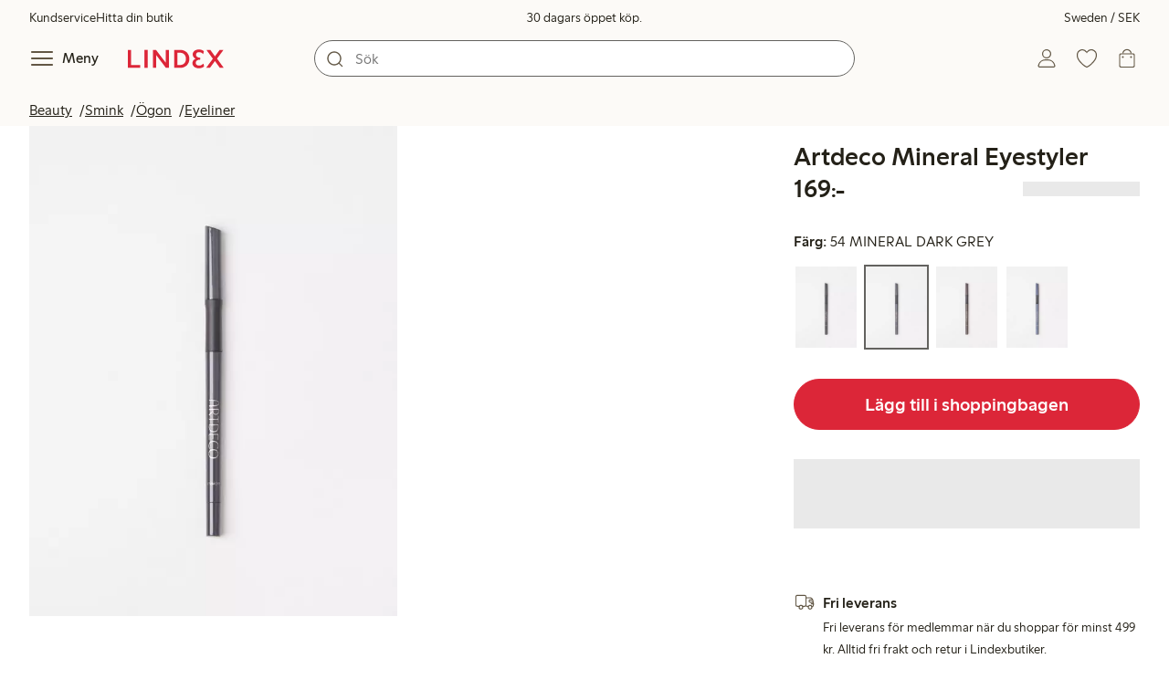

--- FILE ---
content_type: text/html;charset=utf-8
request_url: https://www.lindex.com/se/p/8700522-12-blank-artdeco-mineral-eyestyler
body_size: 112397
content:
<!DOCTYPE html><html  lang="sv" style="--scrollbar-width:0px"><head><meta charset="utf-8"><meta name="viewport" content="width=device-width, initial-scale=1"><title>Artdeco Mineral Eyestyler  | Lindex</title><style>.skip-link[data-v-163724a7]{background-color:var(--color-background);border:1px solid var(--color-border);border-radius:var(--radius-lg);color:var(--color-link-highlighted);font-weight:500;left:var(--spacing-sm);padding:var(--spacing-md);position:absolute;text-decoration:none;top:-150px;transition:top .2s ease,opacity .2s ease;z-index:15}.skip-link[data-v-163724a7]:focus{box-shadow:0 4px 10px var(--color-background-shadow);color:var(--color-link);text-decoration:underline;top:var(--spacing-sm)}</style><style>.site-header[data-v-1c98a01d]{--full-header-height:calc(var(--header-height) + var(--message-bar-height));background-color:var(--color-background-surface-muted);position:relative;transition:height .2s ease;width:100%}.site-header--loaded[data-v-1c98a01d]{height:var(--full-header-height)}.site-header--loaded .site-header__transition[data-v-1c98a01d]{left:0;position:fixed;right:0}@media (max-width:768px){.site-header--loaded .site-header__transition--fully-visible[data-v-1c98a01d]{position:static}}.site-header__transition[data-v-1c98a01d]{background-color:var(--color-background-surface-muted);transition:top .5s ease;z-index:9}.site-header__transition .site-header__top[data-v-1c98a01d]{height:0;overflow:hidden;padding:0}@media (min-width:769px){.site-header__transition .site-header__top[data-v-1c98a01d]{transition:height .2s ease}}@media (max-width:768px){.site-header__transition[data-v-1c98a01d]{top:calc(var(--full-header-height)*-1)}.site-header__transition .site-header__search-bar[data-v-1c98a01d]{height:0;margin:0 var(--spacing-sm);overflow:hidden}}@media (min-width:769px){.site-header__transition .site-header__top[data-v-1c98a01d]{padding:0 var(--spacing-xl)}.site-header__transition .site-header__main[data-v-1c98a01d]{padding:var(--spacing-sm) var(--spacing-lg);transition:padding .2s ease}}.site-header__transition--sticky[data-v-1c98a01d]{top:0}.site-header__transition--sticky-search[data-v-1c98a01d]{top:0;transition:none}@media (max-width:768px){.site-header__transition--sticky-search .site-header__top[data-v-1c98a01d]{height:1.5rem;overflow:visible;padding:var(--spacing-sm) var(--spacing-sm) 0}.site-header__transition--sticky-search .site-header__search-bar[data-v-1c98a01d]{height:3rem;margin:var(--spacing-xs) var(--spacing-sm) 0;overflow:visible}.site-header__transition--fully-visible .site-header__top[data-v-1c98a01d]{height:1.5rem;overflow:visible;padding:var(--spacing-sm) var(--spacing-sm) 0}.site-header__transition--fully-visible .site-header__search-bar[data-v-1c98a01d]{height:3rem;margin:var(--spacing-xs) var(--spacing-sm) 0;overflow:visible}}@media (min-width:769px){.site-header__transition--fully-visible .site-header__top[data-v-1c98a01d]{height:2rem;overflow:visible;padding:var(--spacing-sm) var(--spacing-xl) 0}.site-header__transition--fully-visible .site-header__main[data-v-1c98a01d]{padding:var(--spacing-sm) var(--spacing-lg) var(--spacing-md)}}.site-header__top[data-v-1c98a01d]{font-size:var(--font-size-85)}@media (min-width:769px){.site-header__top[data-v-1c98a01d]{align-items:center;display:grid;grid-template-areas:"top-left usps top-right";grid-template-columns:1fr auto 1fr}}.site-header__top-left[data-v-1c98a01d],.site-header__top-right[data-v-1c98a01d]{display:none}@media (min-width:769px){.site-header__top-left[data-v-1c98a01d],.site-header__top-right[data-v-1c98a01d]{display:flex;gap:var(--spacing-lg);grid-area:top-left;justify-content:flex-start;margin:0;padding:0}.site-header__top-left li[data-v-1c98a01d],.site-header__top-right li[data-v-1c98a01d]{list-style:none;white-space:nowrap}}.site-header__top-right[data-v-1c98a01d]{grid-area:top-right;justify-content:flex-end}.site-header__usps[data-v-1c98a01d]{grid-area:usps;text-align:center}.site-header__main[data-v-1c98a01d]{align-items:center;background-color:var(--color-background-surface-muted);display:grid;gap:0 var(--spacing-xl);grid-template-areas:"left search search right";grid-template-columns:1fr 1fr 1fr 1fr;padding:var(--spacing-sm)}@media (max-width:769px){.site-header__main[data-v-1c98a01d]{grid-template-areas:"left right" "search search";grid-template-columns:1fr 1fr}}@media (min-width:1280px){.site-header__main[data-v-1c98a01d]{gap:0 var(--spacing-xxl)}}.site-header__left[data-v-1c98a01d]{align-items:center;display:flex;gap:var(--spacing-sm);grid-area:left}@media (max-width:768px){.site-header__menu-text[data-v-1c98a01d]{display:none}}.site-header__logo[data-v-1c98a01d]{align-items:center;display:flex;font-size:var(--font-size-85);height:3rem;justify-content:center}@media (min-width:769px){.site-header__logo[data-v-1c98a01d]{margin-left:var(--spacing-md)}}@media (min-width:1280px){.site-header__logo[data-v-1c98a01d]{margin-left:var(--spacing-xl)}}.site-header__logo svg[data-v-1c98a01d]{height:1.5em;width:7.5em;fill:var(--color-primary-brand)}.site-header__right[data-v-1c98a01d]{align-items:center;display:flex;grid-area:right;justify-content:flex-end}@media (min-width:769px){.site-header__right[data-v-1c98a01d]{gap:var(--spacing-sm)}}.site-header__search-bar[data-v-1c98a01d]{grid-area:search}@media (min-width:769px){.site-header__search-bar[data-v-1c98a01d]{width:100%}}</style><style>.usps-header[data-v-ca96de0a]{overflow:hidden;width:100%}.usp-enter-active[data-v-ca96de0a]{transition:opacity .5s}.usp-leave-active[data-v-ca96de0a]{transition:opacity .2s}.usp-enter-from[data-v-ca96de0a],.usp-leave-to[data-v-ca96de0a]{opacity:0}</style><style>.icon-button[data-v-4fe32e90],button[data-v-4fe32e90]{font-weight:500}button[data-v-4fe32e90]{background-color:transparent;border:0;color:var(--color-text);cursor:pointer;line-height:1em;padding:0}.icon-button[data-v-4fe32e90]{align-items:center;display:flex;font-size:var(--font-size-100);height:var(--icon-button-dimension);justify-content:center;min-width:var(--icon-button-dimension);touch-action:manipulation;transition:transform var(--motion-pattern-scale);white-space:nowrap}.icon-button[data-v-4fe32e90]:active{transform:scale(var(--motion-scale-press))}.icon-button[data-v-4fe32e90] svg{stroke:var(--color-icon-button);fill:var(--color-icon-button)}@media (hover:hover) and (pointer:fine){.icon-button--hover[data-v-4fe32e90]:hover{color:var(--color-icon-button-active)}.icon-button--hover[data-v-4fe32e90]:hover svg{stroke:var(--color-icon-button-active);fill:var(--color-icon-button-active)}}.icon-button--hover-border[data-v-4fe32e90]:hover{border-radius:var(--radius-md);box-shadow:0 0 0 1px var(--color-ui-active-border)}.icon-button[data-v-4fe32e90]:focus-visible{outline:3px solid var(--color-ui-focus)}.icon-button--icon-right[data-v-4fe32e90]{flex-direction:row-reverse}.icon-button--border[data-v-4fe32e90]{background-color:var(--color-ui-bg);border:1px solid var(--color-ui-border);border-radius:var(--radius-full);height:3rem;width:3rem}.icon-button--border[data-v-4fe32e90] svg{stroke:var(--color-ui-fg);fill:var(--color-ui-fg)}@media (hover:hover) and (pointer:fine){.icon-button--border[data-v-4fe32e90]:hover{border:1px solid var(--color-ui-active-border)}.icon-button--border[data-v-4fe32e90]:hover svg{stroke:var(--color-ui-fg);fill:var(--color-ui-fg)}}.icon[data-v-4fe32e90]{align-items:center;display:flex;height:var(--icon-button-dimension);justify-content:center;min-width:var(--icon-button-dimension);position:relative}@media (prefers-reduced-motion:reduce){.icon-button[data-v-4fe32e90]{transition:none}.icon-button[data-v-4fe32e90]:active{transform:none}}</style><style>.login-status-button__notification[data-v-fcaea08d]{background-color:var(--color-status-success-fg);border-radius:var(--radius-full);height:.5em;position:absolute;right:.45em;top:.5em;width:.5em}</style><style>.icon__notification[data-v-18c6db3a]{align-items:center;display:flex;justify-content:center;outline:1.5px solid var(--color-background-surface-muted);position:absolute;right:2px;top:2px}.icon__notification--bouncing[data-v-18c6db3a]{animation:bounce-18c6db3a .4s var(--motion-ease-snap)}.icon__text-current[data-v-18c6db3a]{animation:none;opacity:1;position:absolute;transform:translateY(0)}.icon__text-current--animating[data-v-18c6db3a]{animation:slideUp-18c6db3a var(--motion-pattern-enter)}.icon__text-previous[data-v-18c6db3a]{opacity:0;pointer-events:none;position:absolute;transform:translateY(-100%)}.icon__text-previous--animating[data-v-18c6db3a]{animation:slideOut-18c6db3a var(--motion-pattern-exit)}@keyframes slideUp-18c6db3a{0%{opacity:0;transform:translateY(100%)}to{opacity:1;transform:translateY(0)}}@keyframes slideOut-18c6db3a{0%{opacity:1;transform:translateY(0)}to{opacity:0;transform:translateY(-100%)}}@keyframes bounce-18c6db3a{0%{transform:scale(1)}50%{transform:scale(var(--motion-scale-bounce))}to{transform:scale(1)}}@media (prefers-reduced-motion:reduce){.icon__notification--bouncing[data-v-18c6db3a]{animation:none}.icon__text-current[data-v-18c6db3a],.icon__text-previous[data-v-18c6db3a]{transition:none}.icon__text-current--animating[data-v-18c6db3a],.icon__text-previous--animating[data-v-18c6db3a]{animation:none}}</style><style>.search-bar__form[data-v-8d827c91]{display:flex}.search-bar__input-wrapper[data-v-8d827c91],.search-bar__wrapper[data-v-8d827c91]{align-items:center;display:flex;justify-content:center;position:relative;width:100%}.search-bar__input[data-v-8d827c91]{background-color:var(--color-input-bg);border:1px solid var(--color-input-border);border-radius:var(--radius-xl);color:var(--color-input-fg);height:2.5rem;padding-left:var(--icon-button-dimension);width:100%;z-index:7}.search-bar__input[type=search][data-v-8d827c91]::-webkit-search-cancel-button{-webkit-appearance:none;appearance:none}.search-bar__input--has-value[data-v-8d827c91]{padding-left:var(--spacing-md);padding-right:var(--icon-button-dimension)}.search-bar__input[data-v-8d827c91]:focus-visible{box-shadow:0 0 0 1px var(--color-ui-focus);outline:1px solid var(--color-white)}.search-bar__clear svg[data-v-8d827c91]{font-size:var(--font-size-85)}.search-bar__close[data-v-8d827c91]{margin-right:var(--spacing-md)}@media (min-width:769px){.search-bar__close[data-v-8d827c91]{display:none}}.search-bar__actions[data-v-8d827c91]{align-items:center;display:flex;left:0;position:absolute;z-index:7}.search-bar__actions--right[data-v-8d827c91]{left:inherit;right:var(--spacing-sm)}.search-bar__divider[data-v-8d827c91]{background-color:var(--color-divider);height:1.25rem;width:1px}</style><style>.menu__login[data-v-4a1e7986]{display:flex;grid-column:1/span 2;grid-row:1;padding-left:var(--spacing-xs);width:100%}.menu__nav[data-v-4a1e7986]{min-height:100%;padding-bottom:var(--spacing-lg);position:relative;transition:visibility .3s ease-in-out}@media (min-width:769px){.menu__nav[data-v-4a1e7986]{padding-left:var(--spacing-lg);padding-right:var(--spacing-lg)}}.menu__nav--hidden[data-v-4a1e7986]{visibility:hidden}.menu__sections[data-v-4a1e7986]{margin:0;padding:0}.menu__nav-items[data-v-4a1e7986]{margin:0;padding:var(--spacing-sm) 0}.menu__nav-items li[data-v-4a1e7986]{list-style:none}.menu__menu-section[data-v-4a1e7986]{margin-bottom:var(--spacing-xs)}.menu__country-selector.button[data-v-4a1e7986]{margin:var(--spacing-xl) var(--spacing-md) 0;width:auto}</style><style>.market-modal__btns[data-v-3c9652cf]{display:flex;flex-direction:column;gap:var(--spacing-md);margin-top:var(--spacing-lg)}@media (min-width:769px){.market-modal__btns[data-v-3c9652cf]{flex-direction:row}}</style><style>.login-redirect-modal__btns[data-v-62d5fad3]{display:flex;flex-direction:column;gap:var(--spacing-md);margin-top:var(--spacing-lg)}@media (min-width:769px){.login-redirect-modal__btns[data-v-62d5fad3]{flex-direction:row}}</style><style>.footer[data-v-8d8e622b]{align-items:stretch;background-color:var(--color-background-surface-muted);justify-content:center}.footer__grid[data-v-8d8e622b]{display:grid;gap:var(--spacing-xxl) var(--spacing-md);grid-template-columns:1fr;padding:var(--spacing-lg) 0}.footer__grid--3-cols[data-v-8d8e622b]{gap:var(--spacing-lg) var(--spacing-sm)}@media (min-width:641px){.footer__grid--2-cols[data-v-8d8e622b],.footer__grid--3-cols[data-v-8d8e622b]{grid-template-columns:1fr 1fr}}@media (min-width:769px){.footer__grid[data-v-8d8e622b]{gap:var(--spacing-xxl) var(--spacing-sm)}.footer__grid--2-cols[data-v-8d8e622b]{grid-template-columns:2fr 1fr}.footer__grid--3-cols[data-v-8d8e622b]{grid-template-columns:repeat(3,1fr)}}.footer__grid[data-v-8d8e622b] .form-wrapper{margin-bottom:0}.footer__about[data-v-8d8e622b]{background-color:var(--color-background);line-height:1.5;padding-bottom:var(--spacing-sm)}@media (min-width:769px){.footer__about[data-v-8d8e622b]{padding-bottom:var(--spacing-lg)}.footer__about+div[data-v-8d8e622b]{padding-top:var(--spacing-500)}}.footer__about-container[data-v-8d8e622b]{margin:auto;max-width:50rem;padding:0 var(--spacing-md);text-align:center}.footer__usps[data-v-8d8e622b]{max-width:35rem}.footer__payments-heading-row[data-v-8d8e622b]{align-items:baseline;display:flex;gap:var(--spacing-sm)}.footer__payments-heading[data-v-8d8e622b]{margin-bottom:0}.footer__payments-read-more[data-v-8d8e622b]{line-height:1.25;margin:0}.footer__payment-logos[data-v-8d8e622b]{margin-top:var(--spacing-md)}.footer__teh-certificate[data-v-8d8e622b]{align-self:center;height:4rem;justify-self:center;width:4rem}.footer__bottom[data-v-8d8e622b]{gap:0;text-align:center}.footer__bottom p[data-v-8d8e622b]{margin:var(--spacing-lg) auto var(--spacing-sm)}.footer__logo svg[data-v-8d8e622b]{height:2em;width:10em;fill:var(--color-primary-brand)}@media print{.footer[data-v-8d8e622b]{display:none}}</style><style>.styled-page-grid{display:grid;grid-auto-flow:row dense;grid-template-columns:[full-start] var(--spacing-md) repeat(6,[col] 1fr) var(--spacing-md) [full-end]}.styled-page-grid>*{grid-column:col 1/span 6}@media (min-width:769px){.styled-page-grid{grid-gap:0 var(--spacing-md)}}@media (min-width:1280px){.styled-page-grid>*{grid-column:col 2/span 4}}</style><style>.styled-page-grid-column--full[data-v-44d50cac]{grid-column:full}.styled-page-grid-column--contained[data-v-44d50cac],.styled-page-grid-column--page[data-v-44d50cac]{grid-column:col 1/span 6}@media (min-width:1280px){.styled-page-grid-column--contained[data-v-44d50cac]{grid-column:col 2/span 4}}.styled-page-grid-column--narrow[data-v-44d50cac]{grid-column:col 1/span 6}@media (min-width:641px){.styled-page-grid-column--narrow[data-v-44d50cac]{grid-column:col 2/span 4}}@media (min-width:769px){.styled-page-grid-column--narrow[data-v-44d50cac]{justify-self:center;min-width:40rem}}@media (min-width:1280px){.styled-page-grid-column--narrow[data-v-44d50cac]{grid-column:col 3/span 2;max-width:40rem}}.styled-page-grid-column--left[data-v-44d50cac]{grid-column:col 1/span 6}@media (min-width:769px){.styled-page-grid-column--left[data-v-44d50cac]{grid-column:col 1/span 3}}.styled-page-grid-column--right[data-v-44d50cac]{grid-column:col 1/span 6}@media (min-width:769px){.styled-page-grid-column--right[data-v-44d50cac]{grid-column:col 4/span 3}}</style><style>.divider[data-v-c1a3a755]{background:var(--color-primary-brand);height:2px;margin:var(--spacing-xl) auto;width:7.5rem}</style><style>.heading[data-v-41334692]{color:var(--color-text-heading);display:block;font-family:var(--988f8906);font-weight:600;font-weight:var(--effdcf56);line-height:1.25;margin:var(--a9e78616) 0 .33em;text-wrap:balance;word-break:break-word}.heading--700[data-v-41334692]{font-size:var(--font-size-700);line-height:1.1}@media (min-width:769px){.heading--700[data-v-41334692]{font-size:var(--font-size-800)}}.heading--600[data-v-41334692]{font-size:var(--font-size-600);line-height:1.1}@media (min-width:769px){.heading--600[data-v-41334692]{font-size:var(--font-size-700)}}.heading--500[data-v-41334692]{font-size:var(--font-size-500);line-height:1.1}@media (min-width:769px){.heading--500[data-v-41334692]{font-size:var(--font-size-600)}}.heading--450[data-v-41334692]{font-size:var(--font-size-450);line-height:1.1}@media (min-width:769px){.heading--450[data-v-41334692]{font-size:var(--font-size-500)}}.heading--400[data-v-41334692]{font-size:var(--font-size-400)}@media (min-width:769px){.heading--400[data-v-41334692]{font-size:var(--font-size-450)}}.heading--300[data-v-41334692]{font-size:var(--font-size-300)}@media (min-width:769px){.heading--300[data-v-41334692]{font-size:var(--font-size-400)}}.heading--200[data-v-41334692]{font-size:var(--font-size-200)}@media (min-width:769px){.heading--200[data-v-41334692]{font-size:var(--font-size-300)}}.heading--100[data-v-41334692]{font-size:var(--font-size-100)}</style><style>.usps-list__title[data-v-fe44829f]{font-weight:600;text-wrap:balance}.usps-list[data-v-fe44829f]{display:flex;flex-direction:column;gap:var(--spacing-md)}.usps-list__title[data-v-fe44829f]{font-size:var(--font-size-200)}.usps-list__icon[data-v-fe44829f]{transform:translateY(.3em)}.usps-list__usp[data-v-fe44829f]{position:relative}.usps-list__preview-data[data-v-fe44829f]{position:absolute;right:0;top:0}</style><style>ul[data-v-11dbb164]{display:grid;gap:var(--spacing-sm);margin:0;padding:0}</style><style>.icon-list-item__title[data-v-b8afbb8b]{font-weight:600;text-wrap:balance}.icon-list-item__disclaimer[data-v-b8afbb8b]{font-size:var(--font-size-85);font-weight:400}.icon-list-item[data-v-b8afbb8b]{display:grid;grid-template-columns:1.5rem auto;list-style:none}.icon-list-item--small[data-v-b8afbb8b]{gap:0 var(--spacing-sm)}.icon-list-item--medium[data-v-b8afbb8b]{gap:0 var(--spacing-md);grid-template-columns:2.5rem auto}.icon-list-item--medium[data-v-b8afbb8b] svg{height:2.5rem;width:2.5rem}.icon-list-item--large[data-v-b8afbb8b]{gap:0 var(--spacing-md);grid-template-columns:4.5rem auto}.icon-list-item--large[data-v-b8afbb8b] svg{height:4.5rem;width:4.5rem}.icon-list-item--large .icon-list-item__disclaimer[data-v-b8afbb8b]{display:block;margin-top:var(--spacing-sm)}.icon-list-item__title[data-v-b8afbb8b]{display:block;line-height:1.5rem}.icon-list-item__disclaimer[data-v-b8afbb8b]{line-height:1.5rem}</style><style>.preview-data[data-v-5d738a73]{height:0;opacity:.2;transition:opacity .1s ease-in-out}@media (min-width:641px){.preview-data[data-v-5d738a73]{font-size:var(--font-size-75)}}.preview-data[data-v-5d738a73]:hover{opacity:1;z-index:2}.preview-data[data-v-5d738a73] .tag{color:var(--color-primary-black)}.preview-data__link[data-v-5d738a73]:hover{color:var(--color-link-active);cursor:pointer}</style><style>.newsletter[data-v-5c460cde]{width:100%}@media (min-width:641px){.newsletter[data-v-5c460cde]{width:auto}}.newsletter p[data-v-5c460cde]{margin:0}.newsletter__button[data-v-5c460cde]{margin-top:var(--spacing-lg)}.newsletter__form[data-v-5c460cde]{grid-area:form}</style><style>.form-wrapper[data-v-c1e9c899]{margin:var(--spacing-xl) 0}.form-wrapper__inputs[data-v-c1e9c899]{display:grid;grid-area:input;grid-gap:var(--spacing-lg) var(--spacing-md);margin-bottom:var(--spacing-lg)}.form-wrapper__buttons[data-v-c1e9c899]{display:flex;gap:var(--spacing-md);grid-area:button}</style><style>label[data-v-a3681aa6]{font-size:var(--font-size-100);font-weight:600}.input[data-v-a3681aa6]{position:relative;width:100%}.input input[data-v-a3681aa6]:focus{outline:2px solid var(--color-ui-focus);padding:-1px}.input--error input[data-v-a3681aa6],.input--error input[data-v-a3681aa6]:focus{border:1px solid var(--color-input-error-border);outline:solid 1px var(--color-input-error-border)}.input--error span[data-v-a3681aa6]{padding-top:1px}.input--hidden[data-v-a3681aa6]{display:none}label[data-v-a3681aa6]{display:inline-block;margin-bottom:var(--spacing-sm)}input[data-v-a3681aa6]{background-color:var(--color-input-bg);border:1px solid var(--color-input-border);color:var(--color-input-fg);font-size:var(--font-size-100);height:3rem;outline:0;padding:0 .75rem;text-align:left;width:100%}input[data-v-a3681aa6]:disabled{background-color:var(--color-input-disabled-bg);border-color:var(--color-input-disabled-border);color:var(--color-input-disabled-fg);opacity:.5}.input__wrapper[data-v-a3681aa6]{align-items:center;display:flex;position:relative}.input__input[data-v-a3681aa6]::-ms-reveal{display:none}.required-asterisk[data-v-a3681aa6]{color:var(--color-input-required);margin-left:.2em}.input__masking-eye[data-v-a3681aa6]{position:absolute;right:.2rem}.input__helper[data-v-a3681aa6]{display:block;font-size:var(--font-size-85);font-weight:500;margin-top:var(--spacing-sm)}.input__helper--error[data-v-a3681aa6]{color:var(--color-input-error-fg);display:grid;gap:var(--spacing-sm);grid-template-columns:1rem auto}.input__helper--error svg[data-v-a3681aa6]{height:1rem;margin:.1rem;width:1rem;fill:var(--color-input-error-fg)}.input__helper--bold[data-v-a3681aa6]{font-weight:600}</style><style>.button__checkmark[data-v-b56a5c13],.button__spinner[data-v-b56a5c13]{left:50%;position:absolute;top:50%;transform:translate(-50%,-50%)}.button[data-v-b56a5c13]{align-items:center;border:1px solid transparent;border-radius:1.5em;cursor:pointer;display:inline-flex;font-weight:600;justify-content:center;padding:0 1.5em;width:100%}.button.button--disabled[data-v-b56a5c13]{cursor:default;pointer-events:none}.button--primary[data-v-b56a5c13]{background-color:var(--color-button-primary-bg);border-color:var(--color-button-primary-bg);color:var(--color-button-primary-fg)}.button--primary[data-v-b56a5c13] svg,.button--primary svg[data-v-b56a5c13]{fill:var(--color-button-primary-fg);stroke:var(--color-button-primary-fg)}.button--primary.button--disabled[data-v-b56a5c13]{background-color:var(--color-button-disabled-bg);border-color:var(--color-button-disabled-bg);color:var(--color-button-disabled-fg)}.button--primary.button--disabled[data-v-b56a5c13] svg,.button--primary.button--disabled svg[data-v-b56a5c13]{fill:var(--color-button-disabled-fg);stroke:var(--color-button-disabled-fg)}.button--primary.button--is-active[data-v-b56a5c13]{background-color:var(--color-button-primary-bg-active);border-color:var(--color-button-primary-bg-active);color:var(--color-button-primary-fg-active)}.button--primary.button--is-active[data-v-b56a5c13] svg,.button--primary.button--is-active svg[data-v-b56a5c13]{fill:var(--color-button-primary-fg-active);stroke:var(--color-button-primary-fg-active)}.button--primary.button--is-active.button--disabled[data-v-b56a5c13]{background-color:var(--color-button-disabled-bg);border-color:var(--color-button-disabled-bg);color:var(--color-button-disabled-fg)}.button--primary.button--is-active.button--disabled[data-v-b56a5c13] svg,.button--primary.button--is-active.button--disabled svg[data-v-b56a5c13]{fill:var(--color-button-disabled-fg);stroke:var(--color-button-disabled-fg)}@media (hover:hover) and (pointer:fine){.button--primary[data-v-b56a5c13]:hover{background-color:var(--color-button-primary-bg-active);border-color:var(--color-button-primary-bg-active);color:var(--color-button-primary-fg-active)}.button--primary[data-v-b56a5c13]:hover svg,.button--primary:hover svg[data-v-b56a5c13]{fill:var(--color-button-primary-fg-active);stroke:var(--color-button-primary-fg-active)}.button--primary:hover.button--disabled[data-v-b56a5c13]{background-color:var(--color-button-disabled-bg);border-color:var(--color-button-disabled-bg);color:var(--color-button-disabled-fg)}.button--primary:hover.button--disabled[data-v-b56a5c13] svg,.button--primary:hover.button--disabled svg[data-v-b56a5c13]{fill:var(--color-button-disabled-fg);stroke:var(--color-button-disabled-fg)}}.button--secondary[data-v-b56a5c13]{background-color:var(--color-button-secondary-bg);border-color:var(--color-button-secondary-border);color:var(--color-button-secondary-fg)}.button--secondary[data-v-b56a5c13] svg,.button--secondary svg[data-v-b56a5c13]{fill:var(--color-button-secondary-fg);stroke:var(--color-button-secondary-fg)}.button--secondary.button--disabled[data-v-b56a5c13]{background-color:transparent;border-color:var(--color-button-disabled-fg);color:var(--color-button-disabled-fg)}.button--secondary.button--disabled[data-v-b56a5c13] svg,.button--secondary.button--disabled svg[data-v-b56a5c13]{fill:var(--color-button-disabled-fg);stroke:var(--color-button-disabled-fg)}.button--secondary.button--is-active[data-v-b56a5c13]{background-color:var(--color-button-secondary-bg-active);background-color:#00000005;border-color:var(--color-button-secondary-fg-active);color:var(--color-button-secondary-fg-active)}.button--secondary.button--is-active[data-v-b56a5c13] svg,.button--secondary.button--is-active svg[data-v-b56a5c13]{fill:var(--color-button-secondary-fg-active);stroke:var(--color-button-secondary-fg-active)}.button--secondary.button--is-active.button--disabled[data-v-b56a5c13]{background-color:transparent;border-color:var(--color-button-disabled-fg);color:var(--color-button-disabled-fg)}.button--secondary.button--is-active.button--disabled[data-v-b56a5c13] svg,.button--secondary.button--is-active.button--disabled svg[data-v-b56a5c13]{fill:var(--color-button-disabled-fg);stroke:var(--color-button-disabled-fg)}@media (hover:hover) and (pointer:fine){.button--secondary[data-v-b56a5c13]:hover{background-color:var(--color-button-secondary-bg-active);background-color:#00000005;border-color:var(--color-button-secondary-fg-active);color:var(--color-button-secondary-fg-active)}.button--secondary[data-v-b56a5c13]:hover svg,.button--secondary:hover svg[data-v-b56a5c13]{fill:var(--color-button-secondary-fg-active);stroke:var(--color-button-secondary-fg-active)}.button--secondary:hover.button--disabled[data-v-b56a5c13]{background-color:transparent;border-color:var(--color-button-disabled-fg);color:var(--color-button-disabled-fg)}.button--secondary:hover.button--disabled[data-v-b56a5c13] svg,.button--secondary:hover.button--disabled svg[data-v-b56a5c13]{fill:var(--color-button-disabled-fg);stroke:var(--color-button-disabled-fg)}}.button--cta[data-v-b56a5c13]{background-color:var(--color-button-cta-bg);border-color:var(--color-button-cta-bg);color:var(--color-button-cta-fg)}.button--cta[data-v-b56a5c13] svg,.button--cta svg[data-v-b56a5c13]{fill:var(--color-button-cta-fg);stroke:var(--color-button-cta-fg)}.button--cta.button--disabled[data-v-b56a5c13]{background-color:var(--color-button-disabled-bg);border-color:var(--color-button-disabled-bg);color:var(--color-button-disabled-fg)}.button--cta.button--disabled[data-v-b56a5c13] svg,.button--cta.button--disabled svg[data-v-b56a5c13]{fill:var(--color-button-disabled-fg);stroke:var(--color-button-disabled-fg)}.button--cta.button--is-active[data-v-b56a5c13]{background-color:var(--color-button-cta-bg-active);border-color:var(--color-button-cta-bg-active);color:var(--color-button-cta-fg-active)}.button--cta.button--is-active[data-v-b56a5c13] svg,.button--cta.button--is-active svg[data-v-b56a5c13]{fill:var(--color-button-cta-fg-active);stroke:var(--color-button-cta-fg-active)}.button--cta.button--is-active.button--disabled[data-v-b56a5c13]{background-color:var(--color-button-disabled-bg);border-color:var(--color-button-disabled-bg);color:var(--color-button-disabled-fg)}.button--cta.button--is-active.button--disabled[data-v-b56a5c13] svg,.button--cta.button--is-active.button--disabled svg[data-v-b56a5c13]{fill:var(--color-button-disabled-fg);stroke:var(--color-button-disabled-fg)}@media (hover:hover) and (pointer:fine){.button--cta[data-v-b56a5c13]:hover{background-color:var(--color-button-cta-bg-active);border-color:var(--color-button-cta-bg-active);color:var(--color-button-cta-fg-active)}.button--cta[data-v-b56a5c13]:hover svg,.button--cta:hover svg[data-v-b56a5c13]{fill:var(--color-button-cta-fg-active);stroke:var(--color-button-cta-fg-active)}.button--cta:hover.button--disabled[data-v-b56a5c13]{background-color:var(--color-button-disabled-bg);border-color:var(--color-button-disabled-bg);color:var(--color-button-disabled-fg)}.button--cta:hover.button--disabled[data-v-b56a5c13] svg,.button--cta:hover.button--disabled svg[data-v-b56a5c13]{fill:var(--color-button-disabled-fg);stroke:var(--color-button-disabled-fg)}}.button--text[data-v-b56a5c13]{background-color:transparent;border-color:transparent;color:var(--color-text)}.button--text svg[data-v-b56a5c13]{stroke:var(--color-text)}.button--text.button--disabled[data-v-b56a5c13]{background-color:transparent;border-color:transparent;color:var(--color-ui-disabled-fg)}.button--text.button--disabled svg[data-v-b56a5c13]{stroke:var(--color-ui-disabled-fg)}.button--picker[data-v-b56a5c13]{background-color:var(--color-background);border-color:var(--color-button-secondary-border);color:var(--color-text)}.button--picker[data-v-b56a5c13] svg,.button--picker svg[data-v-b56a5c13]{fill:var(--color-text);stroke:var(--color-text)}.button--picker.button--disabled[data-v-b56a5c13]{background-color:transparent;border-color:var(--color-button-disabled-fg);color:var(--color-button-disabled-fg)}.button--picker.button--disabled[data-v-b56a5c13] svg,.button--picker.button--disabled svg[data-v-b56a5c13]{fill:var(--color-button-disabled-fg);stroke:var(--color-button-disabled-fg)}.button--picker.button--is-active[data-v-b56a5c13]{background-color:var(--color-background-inverted);border-color:var(--color-background-inverted);color:var(--color-text-inverted)}.button--picker.button--is-active[data-v-b56a5c13] svg,.button--picker.button--is-active svg[data-v-b56a5c13]{fill:var(--color-text-inverted);stroke:var(--color-text-inverted)}.button--picker.button--is-active.button--disabled[data-v-b56a5c13]{background-color:var(--color-button-disabled-bg);border-color:var(--color-button-disabled-bg);color:var(--color-button-disabled-fg)}.button--picker.button--is-active.button--disabled[data-v-b56a5c13] svg,.button--picker.button--is-active.button--disabled svg[data-v-b56a5c13]{fill:var(--color-button-disabled-fg);stroke:var(--color-button-disabled-fg)}@media (hover:hover) and (pointer:fine){.button--picker[data-v-b56a5c13]:hover{background-color:var(--color-background-inverted);border-color:var(--color-background-inverted);color:var(--color-text-inverted)}.button--picker[data-v-b56a5c13]:hover svg,.button--picker:hover svg[data-v-b56a5c13]{fill:var(--color-text-inverted);stroke:var(--color-text-inverted)}.button--picker:hover.button--disabled[data-v-b56a5c13]{background-color:var(--color-button-disabled-bg);border-color:var(--color-button-disabled-bg);color:var(--color-button-disabled-fg)}.button--picker:hover.button--disabled[data-v-b56a5c13] svg,.button--picker:hover.button--disabled svg[data-v-b56a5c13]{fill:var(--color-button-disabled-fg);stroke:var(--color-button-disabled-fg)}}.button--unavailable[data-v-b56a5c13]{background-color:var(--color-button-unavailable-bg);border-color:var(--color-button-unavailable-fg);color:var(--color-button-unavailable-fg);cursor:default;pointer-events:none;text-decoration:line-through}.button--unavailable[data-v-b56a5c13] svg,.button--unavailable svg[data-v-b56a5c13]{fill:var(--color-button-unavailable-fg);stroke:var(--color-button-unavailable-fg)}.button--unavailable.button--disabled[data-v-b56a5c13]{background-color:transparent;border-color:var(--color-button-disabled-fg);color:var(--color-button-disabled-fg)}.button--unavailable.button--disabled[data-v-b56a5c13] svg,.button--unavailable.button--disabled svg[data-v-b56a5c13]{fill:var(--color-button-disabled-fg);stroke:var(--color-button-disabled-fg)}.button--link[data-v-b56a5c13]{background-color:transparent;border-color:transparent;color:var(--color-link);font-weight:400;height:auto;padding:0;text-decoration:underline;text-transform:none}.button--link[data-v-b56a5c13] svg,.button--link svg[data-v-b56a5c13]{fill:var(--color-link);stroke:var(--color-link)}.button--link.button--disabled[data-v-b56a5c13]{background-color:var(--color-button-disabled-bg);border-color:var(--color-button-disabled-bg);color:var(--color-button-disabled-fg)}.button--link.button--disabled[data-v-b56a5c13] svg,.button--link.button--disabled svg[data-v-b56a5c13]{fill:var(--color-button-disabled-fg);stroke:var(--color-button-disabled-fg)}.button--link.button--is-active[data-v-b56a5c13]{background-color:transparent;border-color:transparent;color:var(--color-link-active)}.button--link.button--is-active[data-v-b56a5c13] svg,.button--link.button--is-active svg[data-v-b56a5c13]{fill:var(--color-link-active);stroke:var(--color-link-active)}.button--link.button--is-active.button--disabled[data-v-b56a5c13]{background-color:var(--color-button-disabled-bg);border-color:var(--color-button-disabled-bg);color:var(--color-button-disabled-fg)}.button--link.button--is-active.button--disabled[data-v-b56a5c13] svg,.button--link.button--is-active.button--disabled svg[data-v-b56a5c13]{fill:var(--color-button-disabled-fg);stroke:var(--color-button-disabled-fg)}@media (hover:hover) and (pointer:fine){.button--link[data-v-b56a5c13]:hover{background-color:transparent;border-color:transparent;color:var(--color-link-active)}.button--link[data-v-b56a5c13]:hover svg,.button--link:hover svg[data-v-b56a5c13]{fill:var(--color-link-active);stroke:var(--color-link-active)}.button--link:hover.button--disabled[data-v-b56a5c13]{background-color:var(--color-button-disabled-bg);border-color:var(--color-button-disabled-bg);color:var(--color-button-disabled-fg)}.button--link:hover.button--disabled[data-v-b56a5c13] svg,.button--link:hover.button--disabled svg[data-v-b56a5c13]{fill:var(--color-button-disabled-fg);stroke:var(--color-button-disabled-fg)}}.button__caret-buffer[data-v-b56a5c13]{align-items:center;display:inline-flex;height:100%;width:.75rem}.button__caret-left[data-v-b56a5c13],.button__caret-right[data-v-b56a5c13]{height:1.5rem;position:absolute;width:1.5rem}.button__caret-left[data-v-b56a5c13]{left:.5em}.button__caret-right[data-v-b56a5c13]{right:.5em}@media print{.button[data-v-b56a5c13]{display:none}}.button[data-v-b56a5c13]{font-size:var(--2b8931c1);height:var(--2475b74a);position:relative;touch-action:manipulation;transition:transform var(--motion-pattern-scale);width:var(--02023743)}.button[data-v-b56a5c13]:active{transform:scale(var(--motion-scale-press))}.button[data-v-b56a5c13]:focus-visible{box-shadow:0 0 0 4px var(--color-ui-focus);outline:2px solid var(--color-primary-white)}.button--spinner .button__content[data-v-b56a5c13],.button--success .button__content[data-v-b56a5c13]{opacity:0;transition:opacity var(--motion-pattern-exit)}.button__content[data-v-b56a5c13]{align-items:center;display:flex}@media (prefers-reduced-motion:reduce){.button[data-v-b56a5c13]{transition:none}.button[data-v-b56a5c13]:active{transform:none}.button__content[data-v-b56a5c13]{transition:none!important}}</style><style>.body-text[data-v-ac66cdfa] .bold{font-weight:500}.body-text[data-v-ac66cdfa]{margin-left:auto;margin-right:auto;max-width:var(--paragraph-max-width)}.body-text[data-v-ac66cdfa] a{text-decoration:underline}.body-text--link-highlighted[data-v-ac66cdfa] a{color:var(--color-link-highlighted)}@media (hover:hover) and (pointer:fine){.body-text--link-highlighted[data-v-ac66cdfa] a:hover{color:var(--color-link-highlighted-active)}}.body-text--link-color-link[data-v-ac66cdfa] a{color:var(--color-link)}@media (hover:hover) and (pointer:fine){.body-text--link-color-link[data-v-ac66cdfa] a:hover{color:var(--color-link-active)}}</style><style>.cart-payment-logos[data-v-03594907]{display:flex;flex-wrap:wrap;gap:var(--spacing-xs);row-gap:var(--spacing-sm)}.cart-payment-logos svg[data-v-03594907]{height:2rem;width:4rem}.cart-payment-logos--black-and-white[data-v-03594907]{filter:grayscale(100%)}</style><style>.footer__socials-icons[data-v-846ae655]{border-radius:50%;display:flex;flex-wrap:wrap;gap:var(--spacing-xs);justify-content:space-between;margin-top:var(--spacing-md)}@media (min-width:641px){.footer__socials-icons[data-v-846ae655]{gap:var(--spacing-md)}}.footer__socials-icon[data-v-846ae655]{align-items:center;background-color:var(--color-ui-active-bg);border-radius:50%;display:flex;height:var(--icon-button-dimension);justify-content:center;width:var(--icon-button-dimension)}.footer__socials-icon[data-v-846ae655] svg{fill:var(--color-ui-active-fg);stroke:var(--color-ui-active-fg)}.footer__socials-icon[data-v-846ae655]:focus-visible{box-shadow:0 0 0 4px var(--color-ui-focus);outline:1px solid var(--color-primary-white)}</style><style>.footer-links__accordion[data-v-f9ff72e4] .accordion__button{padding:var(--spacing-md) 0}.footer-links__accordion[data-v-f9ff72e4] .list-action-item{padding-left:0}.footer-links__list[data-v-f9ff72e4]{margin:0;padding:0}</style><style>.toasts[data-v-3071aa18]{bottom:0;display:flex;flex-direction:column;justify-content:flex-end;left:0;position:fixed;width:100%;z-index:13}.toast[data-v-3071aa18]{align-items:center;border-radius:var(--radius-sm);box-shadow:0 0 .2rem #00000080;display:flex;justify-content:space-between;margin:0 auto var(--spacing-sm);max-width:90dvw;padding:var(--spacing-sm) var(--spacing-xs);padding-left:var(--spacing-md);transform:translateY(0);transition:all .3s ease-in-out;width:30rem}.toast__action[data-v-3071aa18]{color:var(--color-text);width:auto}.toast__dismiss[data-v-3071aa18] svg{stroke:var(--color-text)}.toast__message[data-v-3071aa18]{align-items:center;color:var(--color-text);display:flex;margin-inline:1rem;word-break:break-word}.error[data-v-3071aa18],.info[data-v-3071aa18],.success[data-v-3071aa18],.warning[data-v-3071aa18]{background-color:var(--color-background)}.list-enter-active[data-v-3071aa18],.list-leave-active[data-v-3071aa18]{transition:all .3s ease-in-out}.list-enter-from[data-v-3071aa18]{transform:translateY(3rem)}.list-leave-to[data-v-3071aa18]{opacity:0;transform:translateY(-3rem)}</style><style>svg[data-v-5f1f8dde]{display:none}svg path[data-v-5f1f8dde],svg rect[data-v-5f1f8dde]{fill:inherit}</style><style>.svg-payment-logos[data-v-95cd07e4]{height:0;overflow:hidden;width:0}.svg-payment-logos svg.svg-payment-logos__gradient[data-v-95cd07e4]{display:inline-block}</style><style>.dialog-modal[data-v-88db9040]{background-color:var(--color-background);border:none;box-sizing:border-box;color:var(--color-text);outline:none;padding:0;position:fixed;transition:left .2s ease-in-out,right .2s ease-in-out,bottom .2s ease-in-out,overlay allow-discrete .2s ease-out,display allow-discrete .2s ease-out;z-index:12}.dialog-modal[data-v-88db9040]::backdrop{background-color:var(--color-background-overlay);opacity:1;transition:opacity .2s ease-out}@starting-style{.dialog-modal[data-v-88db9040]::backdrop{opacity:0}}.dialog-modal--dialog[data-v-88db9040]{border-radius:var(--radius-lg);max-width:var(--dialog-modal-max-width);width:calc(100dvw - var(--spacing-md) - var(--spacing-md))}.dialog-modal--dialog .dialog-modal__content[data-v-88db9040]{padding:var(--spacing-lg)}.dialog-modal--fullscreen[data-v-88db9040]{border-radius:0;height:100dvh;inset:0;margin:0;max-height:100dvh;max-width:100dvw;width:100dvw}.dialog-modal--menu[data-v-88db9040]{height:100dvh;max-height:100dvh;max-width:var(--dialog-modal-menu-max-width);width:100dvw}.dialog-modal--menu .dialog-modal__content[data-v-88db9040]{padding:0}.dialog-modal--modal[data-v-88db9040]{height:100dvh;max-height:100dvh;max-width:var(--dialog-modal-max-width);width:100dvw}.dialog-modal--modal .dialog-modal__content[data-v-88db9040]{padding:var(--spacing-lg) var(--spacing-md) var(--spacing-xxl)}@media (min-width:769px){.dialog-modal--modal .dialog-modal__content[data-v-88db9040]{padding:var(--spacing-500) var(--spacing-500) var(--spacing-xxl)}}.dialog-modal--sheet[data-v-88db9040]{border-radius:var(--radius-lg) var(--radius-lg) 0 0;max-width:var(--dialog-modal-sheet-max-width);width:100dvw}@media (min-width:769px){.dialog-modal--sheet[data-v-88db9040]{height:100dvh;max-height:100dvh}.dialog-modal--sheet .dialog-modal__content[data-v-88db9040]{padding:var(--spacing-500) var(--spacing-500) var(--spacing-xxl)}}.dialog-modal--placement-center[data-v-88db9040]{margin:auto}.dialog-modal--placement-left[data-v-88db9040]{inset:0 auto 0 -100%;margin-left:0;margin-right:auto}.dialog-modal--placement-left[open][data-v-88db9040]{left:0}@starting-style{.dialog-modal--placement-left[open][data-v-88db9040]{left:-100%}}@media (min-width:769px){.dialog-modal--placement-left[data-v-88db9040]{border-radius:0}}.dialog-modal--placement-right[data-v-88db9040]{inset:0 -100% 0 auto;margin-left:auto;margin-right:0}.dialog-modal--placement-right[open][data-v-88db9040]{right:0}@starting-style{.dialog-modal--placement-right[open][data-v-88db9040]{right:-100%}}@media (min-width:769px){.dialog-modal--placement-right[data-v-88db9040]{border-radius:0}}.dialog-modal--placement-bottom[data-v-88db9040]{bottom:-100%;height:100%;height:-moz-fit-content;height:fit-content;margin-bottom:0;margin-top:auto;max-width:none;width:100dvw}.dialog-modal--placement-bottom[open][data-v-88db9040]{bottom:0}@starting-style{.dialog-modal--placement-bottom[open][data-v-88db9040]{bottom:-100%}}@media (max-width:768px){.dialog-modal--sheet[data-v-88db9040]{bottom:-100%;height:100%;left:0;margin:auto 0 0;max-height:-moz-fit-content;max-height:fit-content;right:0}.dialog-modal--sheet .dialog-modal__content[data-v-88db9040]{padding:var(--spacing-lg) var(--spacing-lg) var(--spacing-xxl)}.dialog-modal--sheet[open][data-v-88db9040]{bottom:0;left:0;right:0}@starting-style{.dialog-modal--sheet[open][data-v-88db9040]{bottom:-100%;left:0;right:0}}}.dialog-modal__close[data-v-88db9040]{margin-bottom:calc(var(--icon-button-dimension)*-1);margin-left:auto;position:sticky;right:var(--spacing-sm);top:var(--spacing-sm);z-index:2}</style><style>.dialog-modal-menu[data-v-580430bd]{--dialog-header-height:4rem;--dialog-footer-height:5rem}.dialog-modal-menu--has-border .dialog-modal-menu__header[data-v-580430bd]{border-bottom:1px solid var(--color-border-muted)}.dialog-modal-menu--has-footer .dialog-modal-menu__body[data-v-580430bd]{height:calc(100dvh - var(--dialog-header-height) - var(--dialog-footer-height));margin-bottom:var(--dialog-footer-height)}.dialog-modal-menu__header[data-v-580430bd]{align-items:center;background:var(--color-background);display:grid;grid-template-columns:var(--dialog-header-height) auto var(--dialog-header-height);height:var(--dialog-header-height);justify-items:center;position:sticky;top:0;width:100%;z-index:2}@media (min-width:769px){.dialog-modal-menu__header[data-v-580430bd]{padding:0 var(--spacing-sm)}}.dialog-modal-menu__back[data-v-580430bd]{font-size:var(--font-size-300);grid-column:1;grid-row:1;justify-self:start;visibility:hidden}.dialog-modal-menu__back--visible[data-v-580430bd]{visibility:visible}.dialog-modal-menu__close[data-v-580430bd]{grid-column:3;grid-row:1}.dialog-modal-menu__body[data-v-580430bd]{height:calc(100dvh - var(--dialog-header-height));overflow:hidden}.dialog-modal-menu__body--active[data-v-580430bd]{overflow-y:auto}.dialog-modal-menu__footer[data-v-580430bd]{align-items:center;background:var(--color-background);bottom:0;box-shadow:0 -4px 8px 0 var(--color-background-shadow);display:flex;height:var(--dialog-footer-height);justify-items:center;margin-top:calc(var(--dialog-footer-height)*-1);max-width:var(--dialog-modal-menu-max-width);padding:var(--spacing-md);position:sticky;width:100%;z-index:2}</style><style>.icon-caret--up[data-v-04fecc81]{transform:rotate(180deg)}.icon-caret--right[data-v-04fecc81]{transform:rotate(270deg)}.icon-caret--left[data-v-04fecc81]{transform:rotate(90deg)}</style><style>.close-button[data-v-67278086]{height:var(--icon-button-dimension);width:var(--icon-button-dimension)}.close-button[data-v-67278086],.close-button span[data-v-67278086]{align-items:center;border-radius:var(--radius-full);display:flex;justify-content:center}.close-button span[data-v-67278086]{height:2.5rem;width:2.5rem}.close-button svg[data-v-67278086]{stroke:var(--color-icon-button)}@media (hover:hover) and (pointer:fine){.close-button:hover svg[data-v-67278086]{stroke:var(--color-icon-button-active)}}.close-button[data-v-67278086]:focus{outline:0}.close-button[data-v-67278086]:focus-visible{box-shadow:0 0 0 4px var(--color-ui-focus);outline:2px solid var(--color-primary-white)}.close-button--filled span[data-v-67278086]{background-color:var(--color-button-primary-bg)}.close-button--filled svg[data-v-67278086]{stroke:var(--color-button-primary-fg)}@media (hover:hover) and (pointer:fine){.close-button--filled:hover span[data-v-67278086]{background-color:var(--color-button-primary-bg-active)}.close-button--filled:hover svg[data-v-67278086]{stroke:var(--color-button-primary-fg-active)}}</style><style>button[data-v-fa10d191]{background-color:transparent;border:0;color:var(--color-text);cursor:pointer;font-weight:500;line-height:1em;padding:0}button[data-v-fa10d191]:focus-visible{box-shadow:0 0 0 4px var(--color-ui-focus);outline:3px solid var(--color-primary-white)}</style><style>.menu-section__menu-items[data-v-89ffe800]{margin:0;padding:0}.menu-section__highlighted-links[data-v-89ffe800]{display:flex;flex-wrap:wrap;gap:var(--spacing-sm);margin:0;padding:var(--spacing-md)}@media (min-width:769px){.menu-section__highlighted-links[data-v-89ffe800]{padding:var(--spacing-md) 0}}.menu-section__highlighted-links[data-v-89ffe800] .button{background-color:var(--color-background-surface);border-color:var(--color-background-surface);color:var(--color-text);fill:var(--color-text)}.menu-section__highlighted-links .router-link-active[data-v-89ffe800] .button{background-color:var(--color-background-surface);border-color:var(--color-background-surface);color:var(--color-link-active);fill:var(--color-link-active)}@media (hover:hover) and (pointer:fine){.menu-section__highlighted-links[data-v-89ffe800] .button:hover{background-color:var(--color-background-surface);border-color:var(--color-background-surface);color:var(--color-link-active);fill:var(--color-link-active)}}.menu-section__image-links[data-v-89ffe800]{display:flex;flex-direction:column;margin:0;padding:var(--spacing-md)}@media (min-width:769px){.menu-section__image-links[data-v-89ffe800]{padding:var(--spacing-md) 0}}li[data-v-89ffe800]{list-style:none}</style><style>.list-action-item--inactive[data-v-d096e5af]{font-weight:400}.list-action-item[data-v-d096e5af]{align-items:center;display:grid;font-weight:500;grid-template-columns:auto auto;justify-content:space-between;overflow:hidden;padding:var(--spacing-md);width:100%}.list-action-item--small[data-v-d096e5af]{font-size:var(--font-size-100)}.list-action-item--medium[data-v-d096e5af]{font-size:var(--font-size-200)}.list-action-item--large[data-v-d096e5af]{font-size:var(--font-size-300);padding:var(--spacing-lg) 1.25rem var(--spacing-lg) var(--spacing-lg)}.list-action-item--surface-background[data-v-d096e5af]{background-color:var(--color-background-surface)}.list-action-item--inactive[data-v-d096e5af]{color:var(--color-text-muted);pointer-events:none}@media (hover:hover) and (pointer:fine){.list-action-item[data-v-d096e5af]:hover svg{stroke:var(--color-link-active);fill:var(--color-link-active)}}button[data-v-d096e5af]{background-color:transparent;border:0;color:var(--color-link);cursor:pointer;line-height:1em;padding:0}@media (hover:hover) and (pointer:fine){button[data-v-d096e5af]:hover{color:var(--color-link-highlighted)}}.list-action-item__icon[data-v-d096e5af],.list-action-item__section[data-v-d096e5af]{align-items:center;display:flex}.list-action-item__icon[data-v-d096e5af]{font-size:var(--font-size-100);justify-content:center;margin-right:var(--spacing-md)}.list-action-item__title[data-v-d096e5af]{text-align:left}.list-action-item__image[data-v-d096e5af]{margin-bottom:-1.5rem;margin-right:var(--spacing-xs);margin-top:-1.5rem;max-height:4.5rem;max-width:9.25rem}.list-action-item__caret[data-v-d096e5af]{font-size:var(--font-size-100)}</style><style>.amp-image[data-v-50871f6b]{height:100%}.amp-image img[data-v-50871f6b]{display:block;height:100%;-o-object-fit:cover;object-fit:cover;-o-object-position:center;object-position:center;width:100%}</style><style>.menu-page[data-v-55ae6480]{--menu-header-height:4rem;background-color:var(--color-background);bottom:0;height:0;left:var(--dialog-modal-menu-max-width);overflow:hidden;padding-bottom:var(--spacing-lg);position:absolute;top:0;transition:left .25s cubic-bezier(.6,-.28,.76,.68),visibility .3s ease-in-out;visibility:hidden;width:100%;z-index:2}@media (min-width:769px){.menu-page[data-v-55ae6480]{padding-left:var(--spacing-lg);padding-right:var(--spacing-lg)}}.menu-page--is-open[data-v-55ae6480]{height:100%;left:0;overflow-x:hidden}.menu-page--is-active[data-v-55ae6480]{overflow-y:auto}.menu-page--is-active[data-v-55ae6480],.menu-page--is-closing[data-v-55ae6480]{height:calc(100dvh - var(--menu-header-height))}.menu-page--is-closing[data-v-55ae6480]{transition:left .2s ease-in,visibility .2s ease-in-out}.menu-page--is-visible[data-v-55ae6480]{visibility:visible}</style><style>.menu-category-tree__items[data-v-a1aebda2]{margin:0;padding:0}li[data-v-a1aebda2]{list-style:none}</style><style>.menu-category-subtree__items[data-v-a5190b9d]{margin:0;padding:0}li[data-v-a5190b9d]{list-style:none}</style><style>.menu-submenu__link-items[data-v-2845970e]{margin:0;padding:0}li[data-v-2845970e]{list-style:none}</style><style>.button[data-v-6646e2d1]{align-items:center;border:1px solid transparent;border-radius:1.5em;cursor:pointer;display:inline-flex;font-weight:600;justify-content:center;padding:0 1.5em;position:relative;width:100%}.button.button--disabled[data-v-6646e2d1]{cursor:default;pointer-events:none}.button--primary[data-v-6646e2d1]{background-color:var(--color-button-primary-bg);border-color:var(--color-button-primary-bg);color:var(--color-button-primary-fg)}.button--primary[data-v-6646e2d1] svg,.button--primary svg[data-v-6646e2d1]{fill:var(--color-button-primary-fg);stroke:var(--color-button-primary-fg)}.button--primary.button--disabled[data-v-6646e2d1]{background-color:var(--color-button-disabled-bg);border-color:var(--color-button-disabled-bg);color:var(--color-button-disabled-fg)}.button--primary.button--disabled[data-v-6646e2d1] svg,.button--primary.button--disabled svg[data-v-6646e2d1]{fill:var(--color-button-disabled-fg);stroke:var(--color-button-disabled-fg)}.button--primary.button--is-active[data-v-6646e2d1]{background-color:var(--color-button-primary-bg-active);border-color:var(--color-button-primary-bg-active);color:var(--color-button-primary-fg-active)}.button--primary.button--is-active[data-v-6646e2d1] svg,.button--primary.button--is-active svg[data-v-6646e2d1]{fill:var(--color-button-primary-fg-active);stroke:var(--color-button-primary-fg-active)}.button--primary.button--is-active.button--disabled[data-v-6646e2d1]{background-color:var(--color-button-disabled-bg);border-color:var(--color-button-disabled-bg);color:var(--color-button-disabled-fg)}.button--primary.button--is-active.button--disabled[data-v-6646e2d1] svg,.button--primary.button--is-active.button--disabled svg[data-v-6646e2d1]{fill:var(--color-button-disabled-fg);stroke:var(--color-button-disabled-fg)}@media (hover:hover) and (pointer:fine){.button--primary[data-v-6646e2d1]:hover{background-color:var(--color-button-primary-bg-active);border-color:var(--color-button-primary-bg-active);color:var(--color-button-primary-fg-active)}.button--primary[data-v-6646e2d1]:hover svg,.button--primary:hover svg[data-v-6646e2d1]{fill:var(--color-button-primary-fg-active);stroke:var(--color-button-primary-fg-active)}.button--primary:hover.button--disabled[data-v-6646e2d1]{background-color:var(--color-button-disabled-bg);border-color:var(--color-button-disabled-bg);color:var(--color-button-disabled-fg)}.button--primary:hover.button--disabled[data-v-6646e2d1] svg,.button--primary:hover.button--disabled svg[data-v-6646e2d1]{fill:var(--color-button-disabled-fg);stroke:var(--color-button-disabled-fg)}}.button--secondary[data-v-6646e2d1]{background-color:var(--color-button-secondary-bg);border-color:var(--color-button-secondary-border);color:var(--color-button-secondary-fg)}.button--secondary[data-v-6646e2d1] svg,.button--secondary svg[data-v-6646e2d1]{fill:var(--color-button-secondary-fg);stroke:var(--color-button-secondary-fg)}.button--secondary.button--disabled[data-v-6646e2d1]{background-color:transparent;border-color:var(--color-button-disabled-fg);color:var(--color-button-disabled-fg)}.button--secondary.button--disabled[data-v-6646e2d1] svg,.button--secondary.button--disabled svg[data-v-6646e2d1]{fill:var(--color-button-disabled-fg);stroke:var(--color-button-disabled-fg)}.button--secondary.button--is-active[data-v-6646e2d1]{background-color:var(--color-button-secondary-bg-active);background-color:#00000005;border-color:var(--color-button-secondary-fg-active);color:var(--color-button-secondary-fg-active)}.button--secondary.button--is-active[data-v-6646e2d1] svg,.button--secondary.button--is-active svg[data-v-6646e2d1]{fill:var(--color-button-secondary-fg-active);stroke:var(--color-button-secondary-fg-active)}.button--secondary.button--is-active.button--disabled[data-v-6646e2d1]{background-color:transparent;border-color:var(--color-button-disabled-fg);color:var(--color-button-disabled-fg)}.button--secondary.button--is-active.button--disabled[data-v-6646e2d1] svg,.button--secondary.button--is-active.button--disabled svg[data-v-6646e2d1]{fill:var(--color-button-disabled-fg);stroke:var(--color-button-disabled-fg)}@media (hover:hover) and (pointer:fine){.button--secondary[data-v-6646e2d1]:hover{background-color:var(--color-button-secondary-bg-active);background-color:#00000005;border-color:var(--color-button-secondary-fg-active);color:var(--color-button-secondary-fg-active)}.button--secondary[data-v-6646e2d1]:hover svg,.button--secondary:hover svg[data-v-6646e2d1]{fill:var(--color-button-secondary-fg-active);stroke:var(--color-button-secondary-fg-active)}.button--secondary:hover.button--disabled[data-v-6646e2d1]{background-color:transparent;border-color:var(--color-button-disabled-fg);color:var(--color-button-disabled-fg)}.button--secondary:hover.button--disabled[data-v-6646e2d1] svg,.button--secondary:hover.button--disabled svg[data-v-6646e2d1]{fill:var(--color-button-disabled-fg);stroke:var(--color-button-disabled-fg)}}.button--cta[data-v-6646e2d1]{background-color:var(--color-button-cta-bg);border-color:var(--color-button-cta-bg);color:var(--color-button-cta-fg)}.button--cta[data-v-6646e2d1] svg,.button--cta svg[data-v-6646e2d1]{fill:var(--color-button-cta-fg);stroke:var(--color-button-cta-fg)}.button--cta.button--disabled[data-v-6646e2d1]{background-color:var(--color-button-disabled-bg);border-color:var(--color-button-disabled-bg);color:var(--color-button-disabled-fg)}.button--cta.button--disabled[data-v-6646e2d1] svg,.button--cta.button--disabled svg[data-v-6646e2d1]{fill:var(--color-button-disabled-fg);stroke:var(--color-button-disabled-fg)}.button--cta.button--is-active[data-v-6646e2d1]{background-color:var(--color-button-cta-bg-active);border-color:var(--color-button-cta-bg-active);color:var(--color-button-cta-fg-active)}.button--cta.button--is-active[data-v-6646e2d1] svg,.button--cta.button--is-active svg[data-v-6646e2d1]{fill:var(--color-button-cta-fg-active);stroke:var(--color-button-cta-fg-active)}.button--cta.button--is-active.button--disabled[data-v-6646e2d1]{background-color:var(--color-button-disabled-bg);border-color:var(--color-button-disabled-bg);color:var(--color-button-disabled-fg)}.button--cta.button--is-active.button--disabled[data-v-6646e2d1] svg,.button--cta.button--is-active.button--disabled svg[data-v-6646e2d1]{fill:var(--color-button-disabled-fg);stroke:var(--color-button-disabled-fg)}@media (hover:hover) and (pointer:fine){.button--cta[data-v-6646e2d1]:hover{background-color:var(--color-button-cta-bg-active);border-color:var(--color-button-cta-bg-active);color:var(--color-button-cta-fg-active)}.button--cta[data-v-6646e2d1]:hover svg,.button--cta:hover svg[data-v-6646e2d1]{fill:var(--color-button-cta-fg-active);stroke:var(--color-button-cta-fg-active)}.button--cta:hover.button--disabled[data-v-6646e2d1]{background-color:var(--color-button-disabled-bg);border-color:var(--color-button-disabled-bg);color:var(--color-button-disabled-fg)}.button--cta:hover.button--disabled[data-v-6646e2d1] svg,.button--cta:hover.button--disabled svg[data-v-6646e2d1]{fill:var(--color-button-disabled-fg);stroke:var(--color-button-disabled-fg)}}.button--text[data-v-6646e2d1]{background-color:transparent;border-color:transparent;color:var(--color-text)}.button--text svg[data-v-6646e2d1]{stroke:var(--color-text)}.button--text.button--disabled[data-v-6646e2d1]{background-color:transparent;border-color:transparent;color:var(--color-ui-disabled-fg)}.button--text.button--disabled svg[data-v-6646e2d1]{stroke:var(--color-ui-disabled-fg)}.button--picker[data-v-6646e2d1]{background-color:var(--color-background);border-color:var(--color-button-secondary-border);color:var(--color-text)}.button--picker[data-v-6646e2d1] svg,.button--picker svg[data-v-6646e2d1]{fill:var(--color-text);stroke:var(--color-text)}.button--picker.button--disabled[data-v-6646e2d1]{background-color:transparent;border-color:var(--color-button-disabled-fg);color:var(--color-button-disabled-fg)}.button--picker.button--disabled[data-v-6646e2d1] svg,.button--picker.button--disabled svg[data-v-6646e2d1]{fill:var(--color-button-disabled-fg);stroke:var(--color-button-disabled-fg)}.button--picker.button--is-active[data-v-6646e2d1]{background-color:var(--color-background-inverted);border-color:var(--color-background-inverted);color:var(--color-text-inverted)}.button--picker.button--is-active[data-v-6646e2d1] svg,.button--picker.button--is-active svg[data-v-6646e2d1]{fill:var(--color-text-inverted);stroke:var(--color-text-inverted)}.button--picker.button--is-active.button--disabled[data-v-6646e2d1]{background-color:var(--color-button-disabled-bg);border-color:var(--color-button-disabled-bg);color:var(--color-button-disabled-fg)}.button--picker.button--is-active.button--disabled[data-v-6646e2d1] svg,.button--picker.button--is-active.button--disabled svg[data-v-6646e2d1]{fill:var(--color-button-disabled-fg);stroke:var(--color-button-disabled-fg)}@media (hover:hover) and (pointer:fine){.button--picker[data-v-6646e2d1]:hover{background-color:var(--color-background-inverted);border-color:var(--color-background-inverted);color:var(--color-text-inverted)}.button--picker[data-v-6646e2d1]:hover svg,.button--picker:hover svg[data-v-6646e2d1]{fill:var(--color-text-inverted);stroke:var(--color-text-inverted)}.button--picker:hover.button--disabled[data-v-6646e2d1]{background-color:var(--color-button-disabled-bg);border-color:var(--color-button-disabled-bg);color:var(--color-button-disabled-fg)}.button--picker:hover.button--disabled[data-v-6646e2d1] svg,.button--picker:hover.button--disabled svg[data-v-6646e2d1]{fill:var(--color-button-disabled-fg);stroke:var(--color-button-disabled-fg)}}.button--unavailable[data-v-6646e2d1]{background-color:var(--color-button-unavailable-bg);border-color:var(--color-button-unavailable-fg);color:var(--color-button-unavailable-fg);cursor:default;pointer-events:none;text-decoration:line-through}.button--unavailable[data-v-6646e2d1] svg,.button--unavailable svg[data-v-6646e2d1]{fill:var(--color-button-unavailable-fg);stroke:var(--color-button-unavailable-fg)}.button--unavailable.button--disabled[data-v-6646e2d1]{background-color:transparent;border-color:var(--color-button-disabled-fg);color:var(--color-button-disabled-fg)}.button--unavailable.button--disabled[data-v-6646e2d1] svg,.button--unavailable.button--disabled svg[data-v-6646e2d1]{fill:var(--color-button-disabled-fg);stroke:var(--color-button-disabled-fg)}.button--link[data-v-6646e2d1]{background-color:transparent;border-color:transparent;color:var(--color-link);font-weight:400;height:auto;padding:0;text-decoration:underline;text-transform:none}.button--link[data-v-6646e2d1] svg,.button--link svg[data-v-6646e2d1]{fill:var(--color-link);stroke:var(--color-link)}.button--link.button--disabled[data-v-6646e2d1]{background-color:var(--color-button-disabled-bg);border-color:var(--color-button-disabled-bg);color:var(--color-button-disabled-fg)}.button--link.button--disabled[data-v-6646e2d1] svg,.button--link.button--disabled svg[data-v-6646e2d1]{fill:var(--color-button-disabled-fg);stroke:var(--color-button-disabled-fg)}.button--link.button--is-active[data-v-6646e2d1]{background-color:transparent;border-color:transparent;color:var(--color-link-active)}.button--link.button--is-active[data-v-6646e2d1] svg,.button--link.button--is-active svg[data-v-6646e2d1]{fill:var(--color-link-active);stroke:var(--color-link-active)}.button--link.button--is-active.button--disabled[data-v-6646e2d1]{background-color:var(--color-button-disabled-bg);border-color:var(--color-button-disabled-bg);color:var(--color-button-disabled-fg)}.button--link.button--is-active.button--disabled[data-v-6646e2d1] svg,.button--link.button--is-active.button--disabled svg[data-v-6646e2d1]{fill:var(--color-button-disabled-fg);stroke:var(--color-button-disabled-fg)}@media (hover:hover) and (pointer:fine){.button--link[data-v-6646e2d1]:hover{background-color:transparent;border-color:transparent;color:var(--color-link-active)}.button--link[data-v-6646e2d1]:hover svg,.button--link:hover svg[data-v-6646e2d1]{fill:var(--color-link-active);stroke:var(--color-link-active)}.button--link:hover.button--disabled[data-v-6646e2d1]{background-color:var(--color-button-disabled-bg);border-color:var(--color-button-disabled-bg);color:var(--color-button-disabled-fg)}.button--link:hover.button--disabled[data-v-6646e2d1] svg,.button--link:hover.button--disabled svg[data-v-6646e2d1]{fill:var(--color-button-disabled-fg);stroke:var(--color-button-disabled-fg)}}.button__caret-buffer[data-v-6646e2d1]{align-items:center;display:inline-flex;height:100%;width:.75rem}.button__caret-left[data-v-6646e2d1],.button__caret-right[data-v-6646e2d1]{height:1.5rem;position:absolute;width:1.5rem}.button__caret-left[data-v-6646e2d1]{left:.5em}.button__caret-right[data-v-6646e2d1]{right:.5em}@media print{.button[data-v-6646e2d1]{display:none}}.button[data-v-6646e2d1]{font-size:var(--d99d5262);height:var(--fb6eb550);touch-action:manipulation;transition:transform var(--motion-pattern-scale);width:var(--ab9b6116)}.button[data-v-6646e2d1]:active{transform:scale(var(--motion-scale-press))}@media (prefers-reduced-motion:reduce){.button[data-v-6646e2d1]{transition:none}.button[data-v-6646e2d1]:active{transform:none}}</style><style>.link-module__text span[data-v-256ee799]{font-weight:500}.link-module[data-v-256ee799]{display:flex;margin-bottom:var(--spacing-md);position:relative}@media (hover:hover) and (pointer:fine){.link-module[data-v-256ee799]:hover svg{fill:var(--color-link-active);stroke:var(--color-link-active)}}@media (min-width:641px){.link-module--horizontal[data-v-256ee799]{flex-direction:column}}@media (max-width:640px){.link-module--horizontal .link-module__image[data-v-256ee799]{width:8rem}}.link-module--horizontal .link-module__text[data-v-256ee799]{padding:var(--spacing-md)}@media (min-width:641px){.link-module--horizontal .link-module__text[data-v-256ee799]{gap:var(--spacing-sm);justify-content:start;padding:var(--spacing-sm) var(--spacing-md)}}.link-module--vertical[data-v-256ee799]{flex-direction:column}.link-module--vertical .link-module__text[data-v-256ee799]{padding:var(--spacing-md) 0}.link-module__text[data-v-256ee799]{align-items:center;background-color:var(--color-background);display:flex;gap:var(--spacing-md);justify-content:space-between}.link-module__text span[data-v-256ee799]{font-size:var(--font-size-200)}.link-module__text[data-v-256ee799] svg{fill:var(--color-ui-fg);stroke:var(--color-ui-fg)}</style><style>.accordion__summary[data-v-bcb3fec4]{font-weight:600;text-wrap:balance}.accordion[data-v-bcb3fec4]{border-top:1px solid var(--color-divider);overflow:hidden;width:100%}.accordion[data-v-bcb3fec4]:last-of-type{border-bottom:1px solid var(--color-divider)}.accordion[data-v-bcb3fec4]::details-content{box-sizing:border-box;display:grid;grid-template-rows:0fr;transition:grid-template-rows .4s ease-in-out,margin .3s ease-in-out,visibility .3s ease-in-out;visibility:hidden;width:100%}.accordion--left>.accordion__button[data-v-bcb3fec4]{flex-direction:row-reverse}.accordion--left>.accordion__button .accordion__sign[data-v-bcb3fec4]{margin-right:var(--spacing-md)}.accordion[open][data-v-bcb3fec4]::details-content{grid-template-rows:1fr;margin-bottom:var(--spacing-md);visibility:visible}.accordion[open]>.accordion__button .accordion__sign--opened[data-v-bcb3fec4]{display:flex}.accordion[open]>.accordion__button .accordion__sign--closed[data-v-bcb3fec4]{display:none}.accordion__button[data-v-bcb3fec4]{align-items:center;cursor:pointer;display:flex;justify-content:space-between;line-height:1.5;list-style:none;padding:var(--spacing-md) 0;width:100%}.accordion__summary[data-v-bcb3fec4]{font-size:var(--font-size-100);width:100%}.accordion__sign[data-v-bcb3fec4]{align-items:center;display:none;font-size:1em;justify-content:center;fill:var(--color-ui-fg);stroke:var(--color-ui-fg)}.accordion__sign--closed[data-v-bcb3fec4]{display:flex}.accordion__content[data-v-bcb3fec4]{box-sizing:border-box;margin-bottom:var(--spacing-sm);overflow:hidden}</style><style>.product-detail__info label[data-v-6796f872]{font-weight:600;text-wrap:balance}.product-detail__size-guide-btn[data-v-6796f872]{font-weight:400}.product-detail__rating--bold[data-v-6796f872]{font-weight:600}.product-detail[data-v-6796f872]{align-items:start;padding-bottom:var(--spacing-xxl);position:relative}@media (min-width:769px){.product-detail__gallery[data-v-6796f872]{grid-column:col 1/span 3}}@media (min-width:1280px){.product-detail__gallery[data-v-6796f872]{grid-column:col 1/span 4}}.product-detail__info[data-v-6796f872]{display:grid;grid-gap:var(--spacing-xl);grid-column:full;padding-top:var(--spacing-md)}@media (min-width:769px){.product-detail__info[data-v-6796f872]{grid-column:col 4/span 3;margin-left:var(--spacing-md)}}@media (min-width:1280px){.product-detail__info[data-v-6796f872]{grid-column:col 5/span 2}}.product-detail__info--sticky[data-v-6796f872]{position:sticky;top:var(--sticky-header-height)}.product-detail__info label[data-v-6796f872]{display:inline-block;margin:0 .2em 0 0}.product-detail__section[data-v-6796f872]{display:grid;grid-gap:var(--spacing-md)}@media (max-width:768px){.product-detail__section[data-v-6796f872]{padding:0 var(--spacing-md)}}.product-detail__name[data-v-6796f872]{margin:0}.product-detail__price-container[data-v-6796f872]{align-items:center;display:flex;justify-content:space-between}.product-detail__price[data-v-6796f872]{margin:0 var(--spacing-sm) 0 0}.product-detail__rating-skeleton[data-v-6796f872]{height:var(--spacing-md);width:8rem}.product-detail__rating[data-v-6796f872]{align-items:center;background:transparent;border:none;display:flex;gap:var(--spacing-sm);padding:var(--spacing-xs) 0}.product-detail__rating span[data-v-6796f872]{font-size:var(--font-size-85);white-space:nowrap}.product-detail__sizes-head[data-v-6796f872]{align-items:center;display:flex;justify-content:space-between}.product-detail__size-guide-btn[data-v-6796f872]{padding:var(--spacing-xs) 0;text-decoration:underline}@media (min-width:1920px){.product-detail__actions .button[data-v-6796f872]{max-width:25rem}}.product-detail__usps[data-v-6796f872]{padding:0 var(--spacing-md)}@media (min-width:769px){.product-detail__usps[data-v-6796f872]{padding:var(--spacing-md) 0}}</style><style>.product-detail-breadcrumbs[data-v-3374acde]{background-color:var(--color-background-surface-muted)}.product-detail-breadcrumbs__content[data-v-3374acde]{padding:var(--spacing-sm) 0}</style><style>.breadcrumbs[data-v-14b46efa]{padding-top:var(--spacing-sm)}.breadcrumbs ol[data-v-14b46efa]{display:flex;flex-wrap:wrap;gap:var(--spacing-sm);margin:0;padding:0}.breadcrumbs li[data-v-14b46efa]{list-style:none}.breadcrumbs li[data-v-14b46efa]:not(:last-child):after{content:"/";margin-left:var(--spacing-sm)}.breadcrumbs__link[data-v-14b46efa]{text-decoration:underline}@media (hover:hover) and (pointer:fine){.breadcrumbs__link[data-v-14b46efa]:hover{color:var(--color-text)}}.breadcrumbs__link.router-link-active[data-v-14b46efa]{cursor:default;font-weight:600;text-decoration:none}</style><style>.product-image-gallery[data-v-29911f78]{--image-gallery-pagination-gap:var(--spacing-lg);--swiper-pagination-bottom:-.25rem;--swiper-navigation-sides-offset:var(--spacing-md)}@media (min-width:769px){.product-image-gallery[data-v-29911f78]{--swiper-pagination-bottom:0px}}@media (min-width:1280px){.product-image-gallery[data-v-29911f78]{--image-gallery-pagination-gap:0px;--swiper-pagination-bottom:var(--spacing-250)}}.product-image-gallery[data-v-29911f78]{overflow:visible;position:relative}@media (max-width:640px){.product-image-gallery[data-v-29911f78]{grid-column:full}}.product-image-gallery__single-image[data-v-29911f78]{cursor:zoom-in;position:relative}@media (min-width:769px){.product-image-gallery__single-image[data-v-29911f78]{width:50%}}.product-image-gallery__swiper[data-v-29911f78]{padding-bottom:var(--image-gallery-pagination-gap)}.product-image-gallery__get-the-look-btn[data-v-29911f78]{bottom:calc(var(--spacing-md) + var(--image-gallery-pagination-gap));position:absolute;right:var(--spacing-md)}.product-image-gallery__favorite-btn[data-v-29911f78]{height:40px;position:absolute;right:var(--spacing-sm);top:var(--spacing-sm);width:40px;z-index:2}@media (min-width:1280px){.product-image-gallery__slide[data-v-29911f78]{max-width:50%}}.product-image-gallery__image[data-v-29911f78]{background-color:var(--color-background-surface)}.product-image-gallery__image--zoom[data-v-29911f78]{cursor:zoom-in}.product-image-gallery__feed[data-v-29911f78]{display:none}@media (min-width:769px){.product-image-gallery__feed[data-v-29911f78]{display:grid;grid-template-columns:1fr 1fr;padding-bottom:var(--spacing-xl)}}@media (min-width:1280px){.product-image-gallery__feed[data-v-29911f78]{grid-template-columns:repeat(3,1fr)}}</style><style>.favorite-btn[data-v-bf9dd733]{border-radius:var(--radius-md)}@media (hover:hover) and (pointer:fine){.favorite-btn[data-v-bf9dd733]:hover{background:var(--color-background-shadow)}}.favorite-btn svg[data-v-bf9dd733]{transform-origin:center;transition:fill var(--motion-pattern-toggle-in),stroke var(--motion-pattern-toggle-in),transform var(--motion-pattern-toggle-in)}.favorite-btn--favorite svg[data-v-bf9dd733]{--color-icon-button-filled:var(--color-primary-brand);--color-icon-button:var(--color-icon-button-outline)}.favorite-btn--beat svg[data-v-bf9dd733]{animation:scaleUp-bf9dd733 .45s var(--motion-ease-snap)}@keyframes scaleUp-bf9dd733{0%{transform:scale(0)}35%{transform:scale(1.22)}50%{transform:scale(.9)}65%{transform:scale(1.18)}80%{transform:scale(.9)}to{transform:scale(1)}}@media (prefers-reduced-motion:reduce){.favorite-btn svg[data-v-bf9dd733]{animation:none;transition:none}}</style><style>.image-zoom-modal[data-v-5894b62a] .dialog-modal__content{height:100%}.image-gallery[data-v-5894b62a]{display:flex;flex-direction:column;height:100%}.image-gallery__container[data-v-5894b62a]{align-items:center;display:flex;flex:1;justify-content:center;margin:0;padding-bottom:calc(var(--spacing-250) + var(--spacing-250) + var(--icon-button-dimension))}.image-gallery__controls[data-v-5894b62a]{align-items:center;background:var(--color-background);bottom:0;display:flex;justify-content:space-between;left:0;padding:var(--spacing-250);position:fixed;right:0}.image-gallery__counter[data-v-5894b62a]{margin:0 auto}</style><style>.product-price{color:var(--color-price);display:inline-block;font-weight:600;white-space:nowrap}.product-price--sale{color:var(--color-price-discount);margin-right:.6em;text-decoration:none}.product-price--previous{font-size:.9em;font-weight:400;text-decoration:line-through}.product-price--discount-percent{font-weight:400;margin-left:.3em}</style><style>.skeleton[data-v-c5a81d15]{background-color:var(--palette-unavailable-100);display:inline-block;height:100%;overflow:hidden;position:relative;width:100%}.skeleton[data-v-c5a81d15]:after{animation:shimmer-c5a81d15 3s infinite;animation-delay:1s;background:linear-gradient(90deg,var(--palette-unavailable-100) 30%,hsla(0,0%,100%,.8),var(--palette-unavailable-100) 70%);content:"";inset:0;position:absolute;transform:translate(-75%)}@keyframes shimmer-c5a81d15{to{transform:translate(100%)}}</style><style>.color-picker{display:grid;grid-template-columns:repeat(auto-fill,minmax(4rem,1fr));grid-gap:calc(var(--spacing-sm) - 2px)}@media (min-width:1920px){.color-picker{grid-template-columns:repeat(auto-fill,minmax(4.3rem,1fr))}}.color-picker__option{background-color:transparent;border:2px solid transparent;padding:0;width:100%}.color-picker__option--is-selected{border-color:var(--color-border)}</style><style>.product-find-in-store__store-name[data-v-0c510f03]{font-weight:600;text-wrap:balance}.product-find-in-store[data-v-0c510f03]{background-color:var(--color-background-surface);border-radius:var(--radius-lg);display:grid;gap:var(--spacing-sm);grid-template-columns:2fr 1fr;margin-top:var(--spacing-md);padding:var(--spacing-md)}.product-find-in-store__button-text[data-v-0c510f03]{font-weight:600;text-align:right;text-decoration:underline;width:auto}.product-find-in-store__store-stock[data-v-0c510f03]{grid-column:1/-1}.product-find-in-store__button-wrapper[data-v-0c510f03]{display:flex;justify-content:center}@media (min-width:1920px){.product-find-in-store__button-wrapper[data-v-0c510f03]{max-width:25rem}}.product-find-in-store__skeleton[data-v-0c510f03]{height:4.75rem;margin-top:var(--spacing-md)}</style><style>.klarna-wrapper{border:0;margin:0 0 var(--spacing-md) 0;padding:0;text-align:left}.klarna-wrapper--loading{border-radius:5px;height:29px}</style><style>.product-reviews__disclaimer[data-v-a21165eb]{font-size:var(--font-size-85);font-weight:400}.loading[data-v-a21165eb]{height:212px;width:100%}@media (min-width:769px){.product-reviews[data-v-a21165eb]{scroll-margin-top:64px}}@media (max-width:768px){.product-reviews[data-v-a21165eb]{margin:0 var(--spacing-md)}}.product-reviews__wrapper[data-v-a21165eb]{align-content:space-around;display:flex;flex-direction:column;flex-wrap:nowrap;justify-content:space-between;margin-bottom:var(--spacing-md)}.product-reviews__wrapper__inner-container[data-v-a21165eb]{align-items:center;display:flex;justify-content:space-between;margin-top:var(--spacing-150)}.product-reviews__reviews-label[data-v-a21165eb]{font-size:var(--font-size-200);font-weight:600}.product-reviews__comments[data-v-a21165eb]{display:flex;flex-direction:column;margin-top:var(--spacing-xl);row-gap:30px}.product-reviews__disclaimer[data-v-a21165eb]{margin-top:var(--spacing-xs)}.product-reviews__polls--placeholder[data-v-a21165eb]{margin:var(--spacing-md) 0}</style><style>.product-detail__details[data-v-29358e99]{display:grid;grid-gap:var(--spacing-md)}.product-detail__details label[data-v-29358e99]{margin-bottom:.2em}.product-detail__details__icon-container[data-v-29358e99]{display:inline-grid;gap:var(--spacing-md)}.product-detail__care-symbol-warning-informations-list[data-v-29358e99]{margin-left:var(--spacing-sm)}.product-detail__care-symbol-warning-informations[data-v-29358e99]{align-items:center;display:flex;gap:var(--spacing-sm);justify-content:start;margin-bottom:var(--spacing-sm)}.product-detail__material-type-option-list[data-v-29358e99]{margin-left:var(--spacing-sm)}</style><style>.unordered-list[data-v-8dd044df]{margin:0;padding-left:1.5rem}li[data-v-8dd044df-s]{line-height:1.4;list-style-type:disc;margin-bottom:.15em;position:relative}</style><style>.product-detail__details[data-v-57e83cd2]{display:grid;grid-gap:var(--spacing-md)}.product-detail__manufacturerTitle[data-v-57e83cd2]{font-weight:700;margin-bottom:var(--spacing-sm)}.product-detail__manufacturerSubTitle[data-v-57e83cd2]{font-weight:700}.product-detail__manufacturerDetails[data-v-57e83cd2],.product-detail__manufacturerPostalAddress[data-v-57e83cd2]{display:flex;flex-direction:column;gap:var(--spacing-sm)}.product-detail__details--link[data-v-57e83cd2]{color:var(--color-link-active);text-decoration:underline}</style><style>.find-in-store[data-v-d5da6f42]{display:grid;grid-gap:var(--spacing-md)}.find-in-store__list[data-v-d5da6f42]{list-style-type:none;margin:0;padding:0}.stock-list[data-v-d5da6f42]{margin-bottom:var(--spacing-xl)}.find-location[data-v-d5da6f42]{margin:auto}</style><style>.product-reviews-modal__comments[data-v-1dc4fc73]{display:flex;flex-direction:column;margin-top:var(--spacing-xl)}.product-reviews-modal__comments ul[data-v-1dc4fc73]{display:flex;flex-direction:column;gap:var(--spacing-500);list-style-type:none;padding:0}</style><style>.product-campaigns__title[data-v-05070651]{margin-bottom:var(--spacing-md)}.product-campaigns__grid[data-v-05070651]{display:grid;gap:var(--spacing-xl) 0;grid-auto-flow:dense;grid-column:full;grid-template-columns:1fr 1fr}@media (min-width:641px){.product-campaigns__grid[data-v-05070651]{gap:var(--spacing-xxl) 0;grid-column:col 1/span 6;grid-template-columns:repeat(3,1fr)}}@media (min-width:1280px){.product-campaigns__grid[data-v-05070651]{grid-template-columns:repeat(6,1fr)}}.product-campaigns__show-more[data-v-05070651]{margin:var(--spacing-lg) auto}.product-campaigns__skeleton-wrapper[data-v-05070651]{height:28rem;margin:0 var(--spacing-xs)}</style><style>.product-card__labels[data-v-a2087cdc],.product-card__lowest-price[data-v-a2087cdc]{font-size:var(--font-size-75);font-weight:400}.product-card[data-v-a2087cdc]{position:relative;--pc-spacing-xs:.375rem;--pc-spacing-sm:.5rem;--pc-spacing-md:.75rem;--pc-spacing-lg:1rem;--pc-spacing-xl:1.5rem}@media (hover:hover) and (pointer:fine){.product-card[data-v-a2087cdc]:hover{color:var(--color-text)}.product-card:hover .product-card__title[data-v-a2087cdc]{color:var(--color-link-active)}}.product-card__favorite[data-v-a2087cdc]{position:absolute;right:0;top:0;z-index:2}.product-card__image-container[data-v-a2087cdc]{aspect-ratio:3/4;position:relative}.product-card__image[data-v-a2087cdc]{background-color:var(--color-background-surface)}.product-card__tags-container[data-v-a2087cdc]{bottom:0;display:flex;flex-direction:column;height:100%;justify-content:flex-end;position:absolute;width:100%}.product-card__tag[data-v-a2087cdc]{align-self:flex-end;margin:0 var(--pc-spacing-xs) var(--pc-spacing-xs) 0;max-width:calc(100% - var(--pc-spacing-xs)*2)}.product-card__status[data-v-a2087cdc]{border-radius:0;color:var(--color-text-inverted);display:grid;font-size:var(--font-size-65);text-align:center}.product-card__status[data-v-a2087cdc]>*{grid-column:1/-1;grid-row:1/-1}.product-card__status span[data-v-a2087cdc]{opacity:1;overflow:hidden;padding:var(--spacing-xs) var(--spacing-sm);text-overflow:ellipsis;white-space:nowrap;z-index:1}.product-card__status__background[data-v-a2087cdc]{background-color:var(--color-background-inverted);height:100%;opacity:.85;width:100%}.product-card__text-container[data-v-a2087cdc]{display:flex;flex-direction:column;gap:var(--pc-spacing-xs);padding:var(--pc-spacing-md) var(--pc-spacing-xs) 0 var(--pc-spacing-lg)}@supports (-webkit-line-clamp:3){.product-card__title[data-v-a2087cdc]{display:-webkit-box;overflow:hidden;text-overflow:ellipsis;-webkit-line-clamp:3;-webkit-box-orient:vertical}}.product-card__labels[data-v-a2087cdc]{display:flex;flex-wrap:wrap;gap:var(--pc-spacing-xs) var(--pc-spacing-md);overflow:hidden}</style><style>.get-the-look-modal__nav[data-v-1fbd0d57]{margin-bottom:var(--spacing-md)}.get-the-look-modal__swiper[data-v-1fbd0d57]{margin-bottom:0}</style><link rel="stylesheet" href="/_nuxt/entry.DxWFmZAs.css" crossorigin><link rel="stylesheet" href="/_nuxt/SkipLink.a8Q8Wzuy.css" crossorigin><link rel="stylesheet" href="/_nuxt/_styleId_-_colorId_-_name_.CbNZ7Jpc.css" crossorigin><link rel="stylesheet" href="/_nuxt/useLatestCategory.B6iHWKuu.css" crossorigin><link rel="stylesheet" href="/_nuxt/ProductCardQuickShop.BG3ysKse.css" crossorigin><link rel="stylesheet" href="/_nuxt/FormSelect.DDakFjEC.css" crossorigin><link rel="stylesheet" href="/_nuxt/ProductCard.CCoOPrNf.css" crossorigin><link rel="stylesheet" href="/_nuxt/FavoriteButton.Bwqfm-c6.css" crossorigin><link rel="stylesheet" href="/_nuxt/useGetTheLook.B-7IVZM_.css" crossorigin><link rel="stylesheet" href="/_nuxt/IconStar.svcF5QsB.css" crossorigin><link rel="stylesheet" href="/_nuxt/ProductRecentlyViewedProducts.DbwO060A.css" crossorigin><link rel="stylesheet" href="/_nuxt/Tooltip.BWNnr6jo.css" crossorigin><link rel="stylesheet" href="/_nuxt/FormRadioButton.C6pkOzyp.css" crossorigin><link rel="stylesheet" href="/_nuxt/ProductSizeGuide.Dd1D8o-t.css" crossorigin><link rel="stylesheet" href="/_nuxt/RichTextHtmlRenderer.CaJ9uJ0N.css" crossorigin><link rel="stylesheet" href="/_nuxt/Loader.D8L7MOv9.css" crossorigin><link rel="stylesheet" href="/_nuxt/StoreInfo.C0NM76Cu.css" crossorigin><link rel="stylesheet" href="/_nuxt/StyledDescriptionList.vN1btGiC.css" crossorigin><link rel="preload" href="/fonts/LindexSans-Regular.woff2" crossorigin as="font" type="font/woff2"><link rel="preload" href="/fonts/LindexSerif-Regular.woff2" crossorigin as="font" type="font/woff2"><link rel="modulepreload" as="script" crossorigin href="/_nuxt/C9Mneg7j.js"><link rel="modulepreload" as="script" crossorigin href="/_nuxt/BB0_q2h8.js"><link rel="modulepreload" as="script" crossorigin href="/_nuxt/1hmBHXLJ.js"><link rel="modulepreload" as="script" crossorigin href="/_nuxt/zED3QxHK.js"><link rel="modulepreload" as="script" crossorigin href="/_nuxt/CorN3vLF.js"><link rel="modulepreload" as="script" crossorigin href="/_nuxt/B1iI6xqM.js"><link rel="modulepreload" as="script" crossorigin href="/_nuxt/DRCeTkao.js"><link rel="modulepreload" as="script" crossorigin href="/_nuxt/DilbboPo.js"><link rel="modulepreload" as="script" crossorigin href="/_nuxt/B3EQQxdj.js"><link rel="modulepreload" as="script" crossorigin href="/_nuxt/CAmYQzJs.js"><link rel="modulepreload" as="script" crossorigin href="/_nuxt/RHUIemt6.js"><link rel="modulepreload" as="script" crossorigin href="/_nuxt/Ss6QU3ty.js"><link rel="modulepreload" as="script" crossorigin href="/_nuxt/0_bvzAdh.js"><link rel="modulepreload" as="script" crossorigin href="/_nuxt/BrVSJDDe.js"><link rel="modulepreload" as="script" crossorigin href="/_nuxt/3SSqVlUH.js"><link rel="modulepreload" as="script" crossorigin href="/_nuxt/N4nwfdae.js"><link rel="modulepreload" as="script" crossorigin href="/_nuxt/C56_TxOB.js"><link rel="modulepreload" as="script" crossorigin href="/_nuxt/0dAP-Ygh.js"><link rel="modulepreload" as="script" crossorigin href="/_nuxt/D9tXthCW.js"><link rel="modulepreload" as="script" crossorigin href="/_nuxt/D0KpSzwu.js"><link rel="modulepreload" as="script" crossorigin href="/_nuxt/fZmsWDh1.js"><link rel="modulepreload" as="script" crossorigin href="/_nuxt/op0wSAFO.js"><link rel="modulepreload" as="script" crossorigin href="/_nuxt/ByYO4W1t.js"><link rel="modulepreload" as="script" crossorigin href="/_nuxt/cfonv07g.js"><link rel="modulepreload" as="script" crossorigin href="/_nuxt/DWHdjPEp.js"><link rel="modulepreload" as="script" crossorigin href="/_nuxt/XdX8VuVe.js"><link rel="modulepreload" as="script" crossorigin href="/_nuxt/DiAqvMGc.js"><link rel="modulepreload" as="script" crossorigin href="/_nuxt/j4SkCzOb.js"><link rel="modulepreload" as="script" crossorigin href="/_nuxt/BaVF7Bu2.js"><link rel="prefetch" as="style" crossorigin href="/_nuxt/FooterCompressed.BtJOUbIO.css"><link rel="prefetch" as="script" crossorigin href="/_nuxt/D-rqNIBr.js"><link rel="prefetch" as="script" crossorigin href="/_nuxt/pHO2XKF1.js"><link rel="prefetch" as="script" crossorigin href="/_nuxt/VGjjbQXp.js"><link rel="prefetch" as="style" crossorigin href="/_nuxt/empty.CS5yzLxT.css"><link rel="prefetch" as="script" crossorigin href="/_nuxt/BH9S5x9H.js"><link rel="prefetch" as="style" crossorigin href="/_nuxt/StyledSubNavigation.BC-u1oTI.css"><link rel="prefetch" as="script" crossorigin href="/_nuxt/BGt5BC-F.js"><link rel="prefetch" as="script" crossorigin href="/_nuxt/Bxn3A5uT.js"><link rel="prefetch" as="script" crossorigin href="/_nuxt/CMcQmPNL.js"><link rel="icon" href="/images/favicon.ico"><link rel="apple-touch-icon" href="https://i8.amplience.net/i/Lindex/Lindex_logo_apple_touch_500x500px?w=180&fmt=png"><link rel="canonical" href="https://www.lindex.com/se/p/8700522-12-blank-artdeco-mineral-eyestyler"><meta name="format-detection" content="telephone=no"><meta property="og:title" content="Artdeco Mineral Eyestyler | Lindex"><meta name="description" content="En högpigmenterad eyeliner med integrerad spets i utskruvningsmekanismen. En rikt pigmenterad produkt i en krämig konsistens som inte skaver. Fri från mineraloljor, parabener och parfym. Lämplig för alla, inklusive de med känsliga ögon, kontaktlinser och för de med ögonfransförlängning. Vegansk. 0,4 g"><meta property="og:description" content="En högpigmenterad eyeliner med integrerad spets i utskruvningsmekanismen. En rikt pigmenterad produkt i en krämig konsistens som inte skaver. Fri från mineraloljor, parabener och parfym. Lämplig för alla, inklusive de med känsliga ögon, kontaktlinser och för de med ögonfransförlängning. Vegansk. 0,4 g"><meta property="og:locale" content="sv-SE"><meta property="og:type" content="article"><meta name="twitter:card" content="summary"><script type="application/ld+json">{"@context":"https://schema.org","@type":"Product","name":"Artdeco Mineral Eyestyler","description":"En högpigmenterad eyeliner med integrerad spets i utskruvningsmekanismen. En rikt pigmenterad produkt i en krämig konsistens som inte skaver. Fri från mineraloljor, parabener och parfym. Lämplig för alla, inklusive de med känsliga ögon, kontaktlinser och för de med ögonfransförlängning. Vegansk. 0,4 g","image":"https://i8.amplience.net/s/Lindex/8700522_12_ProductVariant?fmt=jpg&w=1200&w=630&bg=rgb(244,238,231)&qlt=90","offers":[{"@type":"Offer","availability":"https://schema.org/InStock","price":169,"priceCurrency":"SEK","url":"https://www.lindex.com/se/p/8700522-12-blank-artdeco-mineral-eyestyler"}],"productID":"8700522-12"}</script><meta property="og:image" content="https://i8.amplience.net/s/Lindex/8700522_12_ModelVariant?fmt=jpg&w=1200&w=630&bg=rgb(244,238,231)&qlt=90"><script type="module" src="/_nuxt/C9Mneg7j.js" crossorigin></script>
<script>(window.BOOMR_mq=window.BOOMR_mq||[]).push(["addVar",{"rua.upush":"false","rua.cpush":"false","rua.upre":"false","rua.cpre":"false","rua.uprl":"false","rua.cprl":"false","rua.cprf":"false","rua.trans":"","rua.cook":"false","rua.ims":"false","rua.ufprl":"false","rua.cfprl":"false","rua.isuxp":"false","rua.texp":"norulematch","rua.ceh":"false","rua.ueh":"false","rua.ieh.st":"0"}]);</script>
                              <script>!function(e){var n="https://s.go-mpulse.net/boomerang/";if("True"=="True")e.BOOMR_config=e.BOOMR_config||{},e.BOOMR_config.PageParams=e.BOOMR_config.PageParams||{},e.BOOMR_config.PageParams.pci=!0,n="https://s2.go-mpulse.net/boomerang/";if(window.BOOMR_API_key="QCGA8-N2E7Q-74NV9-2MA3D-9V9ES",function(){function e(){if(!r){var e=document.createElement("script");e.id="boomr-scr-as",e.src=window.BOOMR.url,e.async=!0,o.appendChild(e),r=!0}}function t(e){r=!0;var n,t,a,i,d=document,O=window;if(window.BOOMR.snippetMethod=e?"if":"i",t=function(e,n){var t=d.createElement("script");t.id=n||"boomr-if-as",t.src=window.BOOMR.url,BOOMR_lstart=(new Date).getTime(),e=e||d.body,e.appendChild(t)},!window.addEventListener&&window.attachEvent&&navigator.userAgent.match(/MSIE [67]\./))return window.BOOMR.snippetMethod="s",void t(o,"boomr-async");a=document.createElement("IFRAME"),a.src="about:blank",a.title="",a.role="presentation",a.loading="eager",i=(a.frameElement||a).style,i.width=0,i.height=0,i.border=0,i.display="none",o.appendChild(a);try{O=a.contentWindow,d=O.document.open()}catch(_){n=document.domain,a.src="javascript:var d=document.open();d.domain='"+n+"';void 0;",O=a.contentWindow,d=O.document.open()}if(n)d._boomrl=function(){this.domain=n,t()},d.write("<bo"+"dy onload='document._boomrl();'>");else if(O._boomrl=function(){t()},O.addEventListener)O.addEventListener("load",O._boomrl,!1);else if(O.attachEvent)O.attachEvent("onload",O._boomrl);d.close()}function a(e){window.BOOMR_onload=e&&e.timeStamp||(new Date).getTime()}if(!window.BOOMR||!window.BOOMR.version&&!window.BOOMR.snippetExecuted){window.BOOMR=window.BOOMR||{},window.BOOMR.snippetStart=(new Date).getTime(),window.BOOMR.snippetExecuted=!0,window.BOOMR.snippetVersion=14,window.BOOMR.url=n+"QCGA8-N2E7Q-74NV9-2MA3D-9V9ES";var i=document.currentScript||document.getElementsByTagName("script")[0],o=i.parentNode,r=!1,d=document.createElement("link");if(d.relList&&"function"==typeof d.relList.supports&&d.relList.supports("preload")&&"as"in d)window.BOOMR.snippetMethod="p",d.href=window.BOOMR.url,d.rel="preload",d.as="script",d.addEventListener("load",e),d.addEventListener("error",function(){t(!0)}),setTimeout(function(){if(!r)t(!0)},3e3),BOOMR_lstart=(new Date).getTime(),o.appendChild(d);else t(!1);if(window.addEventListener)window.addEventListener("load",a,!1);else if(window.attachEvent)window.attachEvent("onload",a)}}(),"".length>0)if(e&&"performance"in e&&e.performance&&"function"==typeof e.performance.setResourceTimingBufferSize)e.performance.setResourceTimingBufferSize();!function(){if(BOOMR=e.BOOMR||{},BOOMR.plugins=BOOMR.plugins||{},!BOOMR.plugins.AK){var n=""=="true"?1:0,t="",a="aoixwdqx2w5mi2lskgaq-f-37a3a0ca1-clientnsv4-s.akamaihd.net",i="false"=="true"?2:1,o={"ak.v":"39","ak.cp":"1876718","ak.ai":parseInt("577783",10),"ak.ol":"0","ak.cr":8,"ak.ipv":4,"ak.proto":"h2","ak.rid":"6340e0a2","ak.r":51095,"ak.a2":n,"ak.m":"dsca","ak.n":"essl","ak.bpcip":"3.145.123.0","ak.cport":42578,"ak.gh":"23.215.214.228","ak.quicv":"","ak.tlsv":"tls1.3","ak.0rtt":"","ak.0rtt.ed":"","ak.csrc":"-","ak.acc":"","ak.t":"1769099649","ak.ak":"hOBiQwZUYzCg5VSAfCLimQ==FnDXyOGghW7yDye9OzDUjLmxDOvo7Yd+Au6Maoqj6kaTa+86Hv8rG26syIHfNGDQZbP4/zvHoNI0I9nYYEM6P1xHE7RpL/ujkga/kOEPPMBbg4SLJqMGGJ/e00JFSV7MITXh3vWVib+EcY7CKTCnMpGSEwlE3++BADt+k83r2BzZZCbgVd+5dlx+I+6hPL6XKOOgYxTniXGYbLTQoSA60UWvkYieANczOxTKE4Cdk7n0rO8eeX96w4oryGZXzXVVlSxv9Im9qEzYtzaGRY9awyZm6qo9s/r36pZnky2Glt8wC0jFnzvrhwoMV/nRKtK8DFntz1IGKTVwr8rZ8QxWesv8OWhL/1HSO51vBSUoJP2pp7rHaais5AOUnoMewcOhJBV0beDhOBg6wESvT6RSFNiloyFdKfygIMJ7LLKDPY8=","ak.pv":"198","ak.dpoabenc":"","ak.tf":i};if(""!==t)o["ak.ruds"]=t;var r={i:!1,av:function(n){var t="http.initiator";if(n&&(!n[t]||"spa_hard"===n[t]))o["ak.feo"]=void 0!==e.aFeoApplied?1:0,BOOMR.addVar(o)},rv:function(){var e=["ak.bpcip","ak.cport","ak.cr","ak.csrc","ak.gh","ak.ipv","ak.m","ak.n","ak.ol","ak.proto","ak.quicv","ak.tlsv","ak.0rtt","ak.0rtt.ed","ak.r","ak.acc","ak.t","ak.tf"];BOOMR.removeVar(e)}};BOOMR.plugins.AK={akVars:o,akDNSPreFetchDomain:a,init:function(){if(!r.i){var e=BOOMR.subscribe;e("before_beacon",r.av,null,null),e("onbeacon",r.rv,null,null),r.i=!0}return this},is_complete:function(){return!0}}}}()}(window);</script></head><body><div id="__nuxt"><!--[--><div></div><div class="nuxt-loading-indicator" style="position:fixed;top:0;right:0;left:0;pointer-events:none;width:auto;height:2px;opacity:0;background:#353028;background-size:Infinity% auto;transform:scaleX(0%);transform-origin:left;transition:transform 0.1s, height 0.4s, opacity 0.4s;z-index:999999;"></div><div class="page-container"><div class="page-content"><nav data-v-163724a7><a href="#main" class="skip-link" data-v-163724a7>Hoppa till huvudinnehåll</a></nav><!--[--><header class="header site-header" data-v-1c98a01d><div class="site-header__transition--sticky site-header__transition--fully-visible site-header__transition" data-v-1c98a01d><div class="site-header__message-bar" data-v-1c98a01d><!----></div><div class="site-header__top" data-v-1c98a01d><ul class="site-header__top-left" data-v-1c98a01d><li data-v-1c98a01d><a href="https://support-se.lindex.com/hc/sv" rel="noopener noreferrer" target="_blank" data-v-1c98a01d>Kundservice</a></li><li data-v-1c98a01d><a href="/se/store-finder?hl=sv" class="" data-v-1c98a01d>Hitta din butik</a></li></ul><div class="usps-header site-header__usps" data-v-1c98a01d data-v-ca96de0a><span data-v-ca96de0a>30 dagars öppet köp.</span></div><ul class="site-header__top-right" data-v-1c98a01d><li data-v-1c98a01d><a href="/select-market?route=p/8700522-12-blank-artdeco-mineral-eyestyler&amp;prevMarket=se&amp;prevLang=sv" class="" data-v-1c98a01d>Sweden / SEK</a></li></ul></div><div class="site-header__main" data-v-1c98a01d><div class="site-header__left" data-v-1c98a01d><div class="site-header__menu" data-v-1c98a01d><button class="icon-button icon-button--hover" data-testid="header__menu-btn" data-v-1c98a01d data-v-4fe32e90><span class="sr-only" data-v-4fe32e90>Meny<!--[--><!--]--></span><span class="icon" aria-hidden="true" data-v-4fe32e90><!--[--><svg class="lx-icon" xmlns="http://www.w3.org/2000/svg" viewbox="0 0 24 16" stroke-width="0" data-v-1c98a01d><path fill-rule="evenodd" clip-rule="evenodd" d="M0 1C0 0.447715 0.447715 0 1 0H23C23.5523 0 24 0.447715 24 1C24 1.55228 23.5523 2 23 2H1C0.447716 2 0 1.55228 0 1ZM0 8C0 7.44772 0.447715 7 1 7H23C23.5523 7 24 7.44772 24 8C24 8.55229 23.5523 9 23 9H1C0.447716 9 0 8.55229 0 8ZM1 14C0.447715 14 0 14.4477 0 15C0 15.5523 0.447716 16 1 16H23C23.5523 16 24 15.5523 24 15C24 14.4477 23.5523 14 23 14H1Z"></path></svg><!--]--></span><!--[--><span class="site-header__menu-text" data-v-1c98a01d>Meny</span><!--]--></button></div><a href="/se?hl=sv" class="site-header__logo" data-testid="header__logo" aria-label="Gå till startsidan" data-v-1c98a01d><svg alt="Lindex Logo" data-v-1c98a01d><use xlink:href="#lindex-logo" data-v-1c98a01d></use></svg></a></div><div class="site-header__right" data-v-1c98a01d><a href="/se/login?hl=sv" class="icon-button icon-button--hover-border icon-button--hover login-status-button" data-testid="header__profile-btn" data-v-1c98a01d data-v-fcaea08d data-v-4fe32e90><span class="sr-only" data-v-4fe32e90>Logga in<!--[--><!--]--></span><span class="icon" aria-hidden="true" data-v-4fe32e90><!--[--><svg class="lx-icon" viewbox="0 0 24 24" xmlns="http://www.w3.org/2000/svg" fill-opacity="0" data-v-fcaea08d><path d="M3.11846 19.7328C3.91475 16.1495 7.09297 13.6 10.7637 13.6H13.2363C16.907 13.6 20.0852 16.1495 20.8815 19.7328C21.0717 20.5884 20.4206 21.4 19.5441 21.4H4.45587C3.57939 21.4 2.92833 20.5884 3.11846 19.7328Z" stroke-width="1.2"></path><circle cx="12" cy="7" r="4.4" stroke-width="1.2"></circle></svg><span data-v-fcaea08d></span><!--]--></span><!----></a><a href="/se/my-favorites?hl=sv" class="icon-button icon-button--hover-border icon-button--hover favorite-nav-button" data-v-1c98a01d data-v-18c6db3a data-v-4fe32e90><span class="sr-only" data-v-4fe32e90>Gå till favoriter<!--[--><span data-v-18c6db3a></span><!--]--></span><span class="icon" aria-hidden="true" data-v-4fe32e90><!--[--><!--[--><svg xmlns="http://www.w3.org/2000/svg" class="lx-icon" viewbox="0 0 24 24" fill="none"><path d="M18.475 2.76666C15.22 1.6612 12.9333 4.13445 12 5.335C11.0433 4.13445 8.78 1.67308 5.52501 2.77854C1.50001 4.1455 1.50001 8.16319 1.50001 8.63865C1.50001 9.06657 1.45335 12.906 6.93667 18.0766C9.50334 20.4659 11.7317 21.4168 11.825 21.4525C11.895 21.4881 11.9767 21.5 12 21.5C12.0233 21.5 12.105 21.4881 12.175 21.4525C12.2683 21.4168 14.485 20.4659 17.0633 18.0766C22.5467 12.906 22.5 9.05469 22.5 8.62677C22.5 8.1513 22.5 4.13362 18.475 2.76666Z" fill="none" fill-opacity="0" stroke="inherit" stroke-width="1.2"></path><path d="M14.0674 2.66583C15.28 1.96806 16.8451 1.57903 18.668 2.19806C23.1174 3.70917 23.0996 8.16089 23.0996 8.62677C23.0996 8.88981 23.1053 10.0423 22.3936 11.7986C21.6841 13.5494 20.2722 15.8754 17.4746 18.5135L17.4707 18.5164C14.8308 20.9627 12.5465 21.9522 12.3887 22.0125L12.3877 22.0115C12.2445 22.0729 12.0979 22.1004 12 22.1004C11.9019 22.1004 11.7548 22.0731 11.6113 22.0115V22.0125C11.4545 21.9526 9.15783 20.9631 6.52832 18.5154L6.52539 18.5135C3.7279 15.8755 2.31596 13.5523 1.60645 11.8045C0.894675 10.0511 0.900391 8.90168 0.900391 8.63849C0.900387 8.17174 0.883243 3.72173 5.33203 2.21075C7.15401 1.59198 8.71258 1.97678 9.92285 2.67169C10.7964 3.17329 11.4925 3.8378 11.9961 4.40021C12.4965 3.83519 13.1925 3.16925 14.0674 2.66583Z" fill="none" fill-opacity="0" stroke="none" stroke-width="1.2"></path></svg><!--]--><span data-v-18c6db3a></span><!--]--></span><!----></a><a href="/se/cart?hl=sv" class="icon-button icon-button--hover-border icon-button--hover" data-testid="header__cart-btn" data-v-1c98a01d data-v-18c6db3a data-v-4fe32e90><span class="sr-only" data-v-4fe32e90>Gå till shoppingbagen<!--[--><span data-v-18c6db3a></span><!--]--></span><span class="icon" aria-hidden="true" data-v-4fe32e90><!--[--><!--[--><svg class="lx-icon" viewbox="0 0 24 24" xmlns="http://www.w3.org/2000/svg"><path d="M4 8.5C4 7.67157 4.67157 7 5.5 7H18.5C19.3284 7 20 7.67157 20 8.5V20C20 20.8284 19.3284 21.5 18.5 21.5H5.5C4.67157 21.5 4 20.8284 4 20V8.5Z" stroke-width="1.2" fill-opacity="0"></path><path d="M16.5 6.5C16.5 4.45655 14.4853 2.40002 12 2.40002C9.51472 2.40002 7.5 4.45655 7.5 6.5" stroke-width="1.2" fill-opacity="0"></path><circle stroke-width="0" cx="7.5" cy="10.5" r="1"></circle><circle stroke-width="0" cx="16.5" cy="10.5" r="1"></circle></svg><!--]--><span data-v-18c6db3a></span><!--]--></span><!----></a></div><form id="search-bar-form" class="search-bar__form site-header__search-bar" data-testid="header__search" data-v-1c98a01d data-v-8d827c91><div class="search-bar__wrapper" data-v-8d827c91><!----><div class="search-bar__input-wrapper" data-v-8d827c91><input value="" type="search" spellcheck="true" class="search-bar__input" enterkeyhint="search" placeholder="Sök" aria-label="Sök" role="combobox" aria-haspopup="listbox" aria-expanded="false" aria-controls="search-dropdown-list" data-v-8d827c91><span class="search-bar__actions" data-v-8d827c91><!----><!----><button class="icon-button icon-button--hover" type="submit" data-v-8d827c91 data-v-4fe32e90><span class="sr-only" data-v-4fe32e90>Sök<!--[--><!--]--></span><span class="icon" aria-hidden="true" data-v-4fe32e90><!--[--><svg class="lx-icon" xmlns="http://www.w3.org/2000/svg" viewbox="0 0 24 24" stroke-width="0" data-v-8d827c91><path fill-rule="evenodd" clip-rule="evenodd" d="M5.69999 11.9999C5.69999 8.52051 8.5206 5.6999 12 5.6999C15.4794 5.6999 18.3 8.52051 18.3 11.9999C18.3 15.4793 15.4794 18.2999 12 18.2999C8.5206 18.2999 5.69999 15.4793 5.69999 11.9999ZM12 4.2999C7.7474 4.2999 4.29999 7.74731 4.29999 11.9999C4.29999 16.2525 7.7474 19.6999 12 19.6999C13.8742 19.6999 15.5921 19.0303 16.9273 17.9172L20.005 20.9949C20.2784 21.2683 20.7216 21.2683 20.995 20.9949C21.2683 20.7215 21.2683 20.2783 20.995 20.005L17.9173 16.9273C19.0304 15.592 19.7 13.8742 19.7 11.9999C19.7 7.74731 16.2526 4.2999 12 4.2999Z"></path></svg><!--]--></span><!----></button></span></div><span data-v-8d827c91></span></div></form></div></div></header><dialog id="dialog-modal-menu-main" closedby="any" class="dialog-modal dialog-modal--menu dialog-modal--placement-left" data-v-1c98a01d data-v-4a1e7986 data-v-88db9040><!----><div class="dialog-modal__content" data-v-88db9040><!--[--><div class="dialog-modal-menu menu" modal-key="menu-main" data-v-4a1e7986 data-v-580430bd><div class="dialog-modal-menu__header" data-v-580430bd><button class="icon-button icon-button--hover dialog-modal-menu__back" data-v-580430bd data-v-4fe32e90><span class="sr-only" data-v-4fe32e90>Tillbaka<!--[--><!--]--></span><span class="icon" aria-hidden="true" data-v-4fe32e90><!--[--><svg xmlns="http://www.w3.org/2000/svg" viewbox="0 0 24 24" class="lx-icon icon-caret--left" fill-opacity="0" data-v-580430bd data-v-04fecc81><path d="M6 9L12 15L18 9" stroke-width="1.25" stroke-linecap="round" stroke-linejoin="round" data-v-04fecc81></path></svg><!--]--></span><!----></button><!--[--><div class="menu__login" data-v-4a1e7986><a href="/se/login?hl=sv" class="icon-button icon-button--hover-border icon-button--hover login-status-button" data-v-4a1e7986 data-v-fcaea08d data-v-4fe32e90><span class="sr-only" data-v-4fe32e90>Logga in<!--[--><!--]--></span><span class="icon" aria-hidden="true" data-v-4fe32e90><!--[--><svg class="lx-icon" viewbox="0 0 24 24" xmlns="http://www.w3.org/2000/svg" fill-opacity="0" data-v-fcaea08d><path d="M3.11846 19.7328C3.91475 16.1495 7.09297 13.6 10.7637 13.6H13.2363C16.907 13.6 20.0852 16.1495 20.8815 19.7328C21.0717 20.5884 20.4206 21.4 19.5441 21.4H4.45587C3.57939 21.4 2.92833 20.5884 3.11846 19.7328Z" stroke-width="1.2"></path><circle cx="12" cy="7" r="4.4" stroke-width="1.2"></circle></svg><span data-v-fcaea08d></span><!--]--></span><!--[--><!--[-->Logga in/ Bli medlem<!--]--><!--]--></a></div><!--]--><button type="button" class="close-button close-button--filled dialog-modal-menu__close" aria-label="Stäng" data-v-580430bd data-v-67278086 data-v-fa10d191><!--[--><span data-v-67278086><svg class="lx-icon" xmlns="http://www.w3.org/2000/svg" viewbox="0 0 24 24" data-v-67278086><path d="M6.5 6.5L18.5 18.5" stroke-width="2" stroke-linecap="round" stroke-linejoin="round"></path><path d="M6.5 18.5L18.5 6.5" stroke-width="2" stroke-linecap="round" stroke-linejoin="round"></path></svg></span><!--]--></button></div><div class="dialog-modal-menu__body--active dialog-modal-menu__body js-menu-page" data-v-580430bd><!--[--><nav class="menu__nav" data-testid="menu-main__nav" aria-label="Meny" data-v-4a1e7986><ul class="menu__sections" data-testid="menu-main__category-tree" data-v-4a1e7986><!--[--><li class="menu-section menu__menu-section" data-v-4a1e7986 data-v-89ffe800><button type="button" class="list-action-item list-action-item--large list-action-item--surface-background js-menu-navigation-item" data-v-89ffe800 data-v-d096e5af><span class="list-action-item__section" data-v-d096e5af><!----><span class="list-action-item__title" data-v-d096e5af> <!--[--><!--[-->Dam<!--]--><!--]--></span></span><span class="list-action-item__section" data-v-d096e5af><span class="list-action-item__image" data-v-d096e5af><div class="amp-image" data-v-d096e5af data-v-50871f6b><img srcset="https://i8.amplience.net/i/Lindex/Womens_APP_Menue?w=300&amp;h=140&amp;fmt=auto&amp;qlt=70&amp;fmt.jp2.qlt=50&amp;sm=c&amp;scaleFit=poi&amp;poi=0.5,0.5,0,0 300w,https://i8.amplience.net/i/Lindex/Womens_APP_Menue?w=400&amp;h=187&amp;fmt=auto&amp;qlt=70&amp;fmt.jp2.qlt=50&amp;sm=c&amp;scaleFit=poi&amp;poi=0.5,0.5,0,0 400w,https://i8.amplience.net/i/Lindex/Womens_APP_Menue?w=600&amp;h=280&amp;fmt=auto&amp;qlt=70&amp;fmt.jp2.qlt=50&amp;sm=c&amp;scaleFit=poi&amp;poi=0.5,0.5,0,0 600w,https://i8.amplience.net/i/Lindex/Womens_APP_Menue?w=800&amp;h=373&amp;fmt=auto&amp;qlt=70&amp;fmt.jp2.qlt=50&amp;sm=c&amp;scaleFit=poi&amp;poi=0.5,0.5,0,0 800w,https://i8.amplience.net/i/Lindex/Womens_APP_Menue?w=1200&amp;h=560&amp;fmt=auto&amp;qlt=70&amp;fmt.jp2.qlt=50&amp;sm=c&amp;scaleFit=poi&amp;poi=0.5,0.5,0,0 1200w,https://i8.amplience.net/i/Lindex/Womens_APP_Menue?w=1600&amp;h=747&amp;fmt=auto&amp;qlt=70&amp;fmt.jp2.qlt=50&amp;sm=c&amp;scaleFit=poi&amp;poi=0.5,0.5,0,0 1600w" sizes="148px" src="https://i8.amplience.net/i/Lindex/Womens_APP_Menue?w=600&amp;h=280&amp;fmt=auto&amp;qlt=70&amp;fmt.jp2.qlt=50&amp;sm=c&amp;scaleFit=poi&amp;poi=0.5,0.5,0,0" alt="" loading="lazy" fetchpriority="auto" role="presentation" data-v-50871f6b></div></span><svg xmlns="http://www.w3.org/2000/svg" viewbox="0 0 24 24" class="lx-icon icon-caret--right list-action-item__caret" fill-opacity="0" data-v-d096e5af data-v-04fecc81><path d="M6 9L12 15L18 9" stroke-width="1.25" stroke-linecap="round" stroke-linejoin="round" data-v-04fecc81></path></svg></span></button><div class="menu-page js-menu-page" data-v-89ffe800 data-v-55ae6480><!--[--><ul class="menu-section__menu-items" data-v-89ffe800><li class="menu-category-tree" data-v-89ffe800 data-v-a1aebda2><button type="button" class="list-action-item list-action-item--medium js-menu-navigation-item" data-v-a1aebda2 data-v-d096e5af><span class="list-action-item__section" data-v-d096e5af><!----><span class="list-action-item__title" data-v-d096e5af> <!--[--><!--[-->Kategorier<!--]--><!--]--></span></span><span class="list-action-item__section" data-v-d096e5af><!----><svg xmlns="http://www.w3.org/2000/svg" viewbox="0 0 24 24" class="lx-icon icon-caret--right list-action-item__caret" fill-opacity="0" data-v-d096e5af data-v-04fecc81><path d="M6 9L12 15L18 9" stroke-width="1.25" stroke-linecap="round" stroke-linejoin="round" data-v-04fecc81></path></svg></span></button><button type="button" class="list-action-item list-action-item--medium js-menu-navigation-item" data-v-a1aebda2 data-v-d096e5af><span class="list-action-item__section" data-v-d096e5af><!----><span class="list-action-item__title" data-v-d096e5af> <!--[--><!--[-->Varumärken<!--]--><!--]--></span></span><span class="list-action-item__section" data-v-d096e5af><!----><svg xmlns="http://www.w3.org/2000/svg" viewbox="0 0 24 24" class="lx-icon icon-caret--right list-action-item__caret" fill-opacity="0" data-v-d096e5af data-v-04fecc81><path d="M6 9L12 15L18 9" stroke-width="1.25" stroke-linecap="round" stroke-linejoin="round" data-v-04fecc81></path></svg></span></button><div class="menu-page js-menu-page" data-v-a1aebda2 data-v-55ae6480><!--[--><ul class="menu-category-tree__items" data-v-a1aebda2><li data-v-a1aebda2><a href="/se/dam?hl=sv" class="list-action-item list-action-item--small js-menu-navigation-item" data-v-a1aebda2 data-v-d096e5af><span class="list-action-item__section" data-v-d096e5af><!----><span class="list-action-item__title" data-v-d096e5af> <!--[--><!--[-->Visa alla damkläder<!--]--><!--]--></span></span><span class="list-action-item__section" data-v-d096e5af><!----><!----></span></a></li><!--[--><li data-v-a1aebda2><!--[--><button type="button" class="list-action-item list-action-item--small js-menu-navigation-item" data-v-a1aebda2 data-v-d096e5af><span class="list-action-item__section" data-v-d096e5af><!----><span class="list-action-item__title" data-v-d096e5af> <!--[--><!--[-->Tröjor &amp; cardigans<!--]--><!--]--></span></span><span class="list-action-item__section" data-v-d096e5af><!----><svg xmlns="http://www.w3.org/2000/svg" viewbox="0 0 24 24" class="lx-icon icon-caret--right list-action-item__caret" fill-opacity="0" data-v-d096e5af data-v-04fecc81><path d="M6 9L12 15L18 9" stroke-width="1.25" stroke-linecap="round" stroke-linejoin="round" data-v-04fecc81></path></svg></span></button><div class="menu-page js-menu-page menu-category-subtree" style="" data-v-a1aebda2 data-v-a5190b9d data-v-55ae6480><!--[--><ul class="menu-category-subtree__items" data-v-a5190b9d><li data-v-a5190b9d><a href="/se/dam/trojor-cardigans?hl=sv" class="list-action-item list-action-item--small js-menu-navigation-item" data-v-a5190b9d data-v-d096e5af><span class="list-action-item__section" data-v-d096e5af><!----><span class="list-action-item__title" data-v-d096e5af> <!--[--><!--[-->Visa alla<!--]--><!--]--></span></span><span class="list-action-item__section" data-v-d096e5af><!----><!----></span></a></li><!----></ul><!--]--></div><!--]--></li><li data-v-a1aebda2><!--[--><button type="button" class="list-action-item list-action-item--small js-menu-navigation-item" data-v-a1aebda2 data-v-d096e5af><span class="list-action-item__section" data-v-d096e5af><!----><span class="list-action-item__title" data-v-d096e5af> <!--[--><!--[-->Jeans<!--]--><!--]--></span></span><span class="list-action-item__section" data-v-d096e5af><!----><svg xmlns="http://www.w3.org/2000/svg" viewbox="0 0 24 24" class="lx-icon icon-caret--right list-action-item__caret" fill-opacity="0" data-v-d096e5af data-v-04fecc81><path d="M6 9L12 15L18 9" stroke-width="1.25" stroke-linecap="round" stroke-linejoin="round" data-v-04fecc81></path></svg></span></button><div class="menu-page js-menu-page menu-category-subtree" style="" data-v-a1aebda2 data-v-a5190b9d data-v-55ae6480><!--[--><ul class="menu-category-subtree__items" data-v-a5190b9d><li data-v-a5190b9d><a href="/se/dam/jeans?hl=sv" class="list-action-item list-action-item--small js-menu-navigation-item" data-v-a5190b9d data-v-d096e5af><span class="list-action-item__section" data-v-d096e5af><!----><span class="list-action-item__title" data-v-d096e5af> <!--[--><!--[-->Visa alla<!--]--><!--]--></span></span><span class="list-action-item__section" data-v-d096e5af><!----><!----></span></a></li><!----></ul><!--]--></div><!--]--></li><li data-v-a1aebda2><!--[--><button type="button" class="list-action-item list-action-item--small js-menu-navigation-item" data-v-a1aebda2 data-v-d096e5af><span class="list-action-item__section" data-v-d096e5af><!----><span class="list-action-item__title" data-v-d096e5af> <!--[--><!--[-->Byxor<!--]--><!--]--></span></span><span class="list-action-item__section" data-v-d096e5af><!----><svg xmlns="http://www.w3.org/2000/svg" viewbox="0 0 24 24" class="lx-icon icon-caret--right list-action-item__caret" fill-opacity="0" data-v-d096e5af data-v-04fecc81><path d="M6 9L12 15L18 9" stroke-width="1.25" stroke-linecap="round" stroke-linejoin="round" data-v-04fecc81></path></svg></span></button><div class="menu-page js-menu-page menu-category-subtree" style="" data-v-a1aebda2 data-v-a5190b9d data-v-55ae6480><!--[--><ul class="menu-category-subtree__items" data-v-a5190b9d><li data-v-a5190b9d><a href="/se/dam/byxor?hl=sv" class="list-action-item list-action-item--small js-menu-navigation-item" data-v-a5190b9d data-v-d096e5af><span class="list-action-item__section" data-v-d096e5af><!----><span class="list-action-item__title" data-v-d096e5af> <!--[--><!--[-->Visa alla<!--]--><!--]--></span></span><span class="list-action-item__section" data-v-d096e5af><!----><!----></span></a></li><!----></ul><!--]--></div><!--]--></li><li data-v-a1aebda2><!--[--><button type="button" class="list-action-item list-action-item--small js-menu-navigation-item" data-v-a1aebda2 data-v-d096e5af><span class="list-action-item__section" data-v-d096e5af><!----><span class="list-action-item__title" data-v-d096e5af> <!--[--><!--[-->Klänningar<!--]--><!--]--></span></span><span class="list-action-item__section" data-v-d096e5af><!----><svg xmlns="http://www.w3.org/2000/svg" viewbox="0 0 24 24" class="lx-icon icon-caret--right list-action-item__caret" fill-opacity="0" data-v-d096e5af data-v-04fecc81><path d="M6 9L12 15L18 9" stroke-width="1.25" stroke-linecap="round" stroke-linejoin="round" data-v-04fecc81></path></svg></span></button><div class="menu-page js-menu-page menu-category-subtree" style="" data-v-a1aebda2 data-v-a5190b9d data-v-55ae6480><!--[--><ul class="menu-category-subtree__items" data-v-a5190b9d><li data-v-a5190b9d><a href="/se/dam/klanningar?hl=sv" class="list-action-item list-action-item--small js-menu-navigation-item" data-v-a5190b9d data-v-d096e5af><span class="list-action-item__section" data-v-d096e5af><!----><span class="list-action-item__title" data-v-d096e5af> <!--[--><!--[-->Visa alla<!--]--><!--]--></span></span><span class="list-action-item__section" data-v-d096e5af><!----><!----></span></a></li><!----></ul><!--]--></div><!--]--></li><li data-v-a1aebda2><!--[--><button type="button" class="list-action-item list-action-item--small js-menu-navigation-item" data-v-a1aebda2 data-v-d096e5af><span class="list-action-item__section" data-v-d096e5af><!----><span class="list-action-item__title" data-v-d096e5af> <!--[--><!--[-->Toppar &amp; t-shirts<!--]--><!--]--></span></span><span class="list-action-item__section" data-v-d096e5af><!----><svg xmlns="http://www.w3.org/2000/svg" viewbox="0 0 24 24" class="lx-icon icon-caret--right list-action-item__caret" fill-opacity="0" data-v-d096e5af data-v-04fecc81><path d="M6 9L12 15L18 9" stroke-width="1.25" stroke-linecap="round" stroke-linejoin="round" data-v-04fecc81></path></svg></span></button><div class="menu-page js-menu-page menu-category-subtree" style="" data-v-a1aebda2 data-v-a5190b9d data-v-55ae6480><!--[--><ul class="menu-category-subtree__items" data-v-a5190b9d><li data-v-a5190b9d><a href="/se/dam/toppar-t-shirts?hl=sv" class="list-action-item list-action-item--small js-menu-navigation-item" data-v-a5190b9d data-v-d096e5af><span class="list-action-item__section" data-v-d096e5af><!----><span class="list-action-item__title" data-v-d096e5af> <!--[--><!--[-->Visa alla<!--]--><!--]--></span></span><span class="list-action-item__section" data-v-d096e5af><!----><!----></span></a></li><!----></ul><!--]--></div><!--]--></li><li data-v-a1aebda2><!--[--><button type="button" class="list-action-item list-action-item--small js-menu-navigation-item" data-v-a1aebda2 data-v-d096e5af><span class="list-action-item__section" data-v-d096e5af><!----><span class="list-action-item__title" data-v-d096e5af> <!--[--><!--[-->Blusar &amp; skjortor<!--]--><!--]--></span></span><span class="list-action-item__section" data-v-d096e5af><!----><svg xmlns="http://www.w3.org/2000/svg" viewbox="0 0 24 24" class="lx-icon icon-caret--right list-action-item__caret" fill-opacity="0" data-v-d096e5af data-v-04fecc81><path d="M6 9L12 15L18 9" stroke-width="1.25" stroke-linecap="round" stroke-linejoin="round" data-v-04fecc81></path></svg></span></button><div class="menu-page js-menu-page menu-category-subtree" style="" data-v-a1aebda2 data-v-a5190b9d data-v-55ae6480><!--[--><ul class="menu-category-subtree__items" data-v-a5190b9d><li data-v-a5190b9d><a href="/se/dam/blusar-skjortor?hl=sv" class="list-action-item list-action-item--small js-menu-navigation-item" data-v-a5190b9d data-v-d096e5af><span class="list-action-item__section" data-v-d096e5af><!----><span class="list-action-item__title" data-v-d096e5af> <!--[--><!--[-->Visa alla<!--]--><!--]--></span></span><span class="list-action-item__section" data-v-d096e5af><!----><!----></span></a></li><!----></ul><!--]--></div><!--]--></li><li data-v-a1aebda2><!--[--><button type="button" class="list-action-item list-action-item--small js-menu-navigation-item" data-v-a1aebda2 data-v-d096e5af><span class="list-action-item__section" data-v-d096e5af><!----><span class="list-action-item__title" data-v-d096e5af> <!--[--><!--[-->Accessoarer<!--]--><!--]--></span></span><span class="list-action-item__section" data-v-d096e5af><!----><svg xmlns="http://www.w3.org/2000/svg" viewbox="0 0 24 24" class="lx-icon icon-caret--right list-action-item__caret" fill-opacity="0" data-v-d096e5af data-v-04fecc81><path d="M6 9L12 15L18 9" stroke-width="1.25" stroke-linecap="round" stroke-linejoin="round" data-v-04fecc81></path></svg></span></button><div class="menu-page js-menu-page menu-category-subtree" style="" data-v-a1aebda2 data-v-a5190b9d data-v-55ae6480><!--[--><ul class="menu-category-subtree__items" data-v-a5190b9d><li data-v-a5190b9d><a href="/se/dam/accessoarer?hl=sv" class="list-action-item list-action-item--small js-menu-navigation-item" data-v-a5190b9d data-v-d096e5af><span class="list-action-item__section" data-v-d096e5af><!----><span class="list-action-item__title" data-v-d096e5af> <!--[--><!--[-->Visa alla<!--]--><!--]--></span></span><span class="list-action-item__section" data-v-d096e5af><!----><!----></span></a></li><!----></ul><!--]--></div><!--]--></li><li data-v-a1aebda2><!--[--><button type="button" class="list-action-item list-action-item--small js-menu-navigation-item" data-v-a1aebda2 data-v-d096e5af><span class="list-action-item__section" data-v-d096e5af><!----><span class="list-action-item__title" data-v-d096e5af> <!--[--><!--[-->Ytterkläder<!--]--><!--]--></span></span><span class="list-action-item__section" data-v-d096e5af><!----><svg xmlns="http://www.w3.org/2000/svg" viewbox="0 0 24 24" class="lx-icon icon-caret--right list-action-item__caret" fill-opacity="0" data-v-d096e5af data-v-04fecc81><path d="M6 9L12 15L18 9" stroke-width="1.25" stroke-linecap="round" stroke-linejoin="round" data-v-04fecc81></path></svg></span></button><div class="menu-page js-menu-page menu-category-subtree" style="" data-v-a1aebda2 data-v-a5190b9d data-v-55ae6480><!--[--><ul class="menu-category-subtree__items" data-v-a5190b9d><li data-v-a5190b9d><a href="/se/dam/ytterklader?hl=sv" class="list-action-item list-action-item--small js-menu-navigation-item" data-v-a5190b9d data-v-d096e5af><span class="list-action-item__section" data-v-d096e5af><!----><span class="list-action-item__title" data-v-d096e5af> <!--[--><!--[-->Visa alla<!--]--><!--]--></span></span><span class="list-action-item__section" data-v-d096e5af><!----><!----></span></a></li><!----></ul><!--]--></div><!--]--></li><li data-v-a1aebda2><!--[--><button type="button" class="list-action-item list-action-item--small js-menu-navigation-item" data-v-a1aebda2 data-v-d096e5af><span class="list-action-item__section" data-v-d096e5af><!----><span class="list-action-item__title" data-v-d096e5af> <!--[--><!--[-->Kjolar<!--]--><!--]--></span></span><span class="list-action-item__section" data-v-d096e5af><!----><svg xmlns="http://www.w3.org/2000/svg" viewbox="0 0 24 24" class="lx-icon icon-caret--right list-action-item__caret" fill-opacity="0" data-v-d096e5af data-v-04fecc81><path d="M6 9L12 15L18 9" stroke-width="1.25" stroke-linecap="round" stroke-linejoin="round" data-v-04fecc81></path></svg></span></button><div class="menu-page js-menu-page menu-category-subtree" style="" data-v-a1aebda2 data-v-a5190b9d data-v-55ae6480><!--[--><ul class="menu-category-subtree__items" data-v-a5190b9d><li data-v-a5190b9d><a href="/se/dam/kjolar?hl=sv" class="list-action-item list-action-item--small js-menu-navigation-item" data-v-a5190b9d data-v-d096e5af><span class="list-action-item__section" data-v-d096e5af><!----><span class="list-action-item__title" data-v-d096e5af> <!--[--><!--[-->Visa alla<!--]--><!--]--></span></span><span class="list-action-item__section" data-v-d096e5af><!----><!----></span></a></li><!----></ul><!--]--></div><!--]--></li><li data-v-a1aebda2><a href="/se/dam/set?hl=sv" class="list-action-item list-action-item--small js-menu-navigation-item" data-v-a1aebda2 data-v-d096e5af><span class="list-action-item__section" data-v-d096e5af><!----><span class="list-action-item__title" data-v-d096e5af> <!--[--><!--[-->Set<!--]--><!--]--></span></span><span class="list-action-item__section" data-v-d096e5af><!----><!----></span></a></li><li data-v-a1aebda2><a href="/se/dam/kavajer?hl=sv" class="list-action-item list-action-item--small js-menu-navigation-item" data-v-a1aebda2 data-v-d096e5af><span class="list-action-item__section" data-v-d096e5af><!----><span class="list-action-item__title" data-v-d096e5af> <!--[--><!--[-->Kavajer<!--]--><!--]--></span></span><span class="list-action-item__section" data-v-d096e5af><!----><!----></span></a></li><li data-v-a1aebda2><a href="/se/dam/vastar?hl=sv" class="list-action-item list-action-item--small js-menu-navigation-item" data-v-a1aebda2 data-v-d096e5af><span class="list-action-item__section" data-v-d096e5af><!----><span class="list-action-item__title" data-v-d096e5af> <!--[--><!--[-->Västar<!--]--><!--]--></span></span><span class="list-action-item__section" data-v-d096e5af><!----><!----></span></a></li><li data-v-a1aebda2><a href="/se/dam/ullunderstall?hl=sv" class="list-action-item list-action-item--small js-menu-navigation-item" data-v-a1aebda2 data-v-d096e5af><span class="list-action-item__section" data-v-d096e5af><!----><span class="list-action-item__title" data-v-d096e5af> <!--[--><!--[-->Ullunderställ<!--]--><!--]--></span></span><span class="list-action-item__section" data-v-d096e5af><!----><!----></span></a></li><li data-v-a1aebda2><!--[--><button type="button" class="list-action-item list-action-item--small js-menu-navigation-item" data-v-a1aebda2 data-v-d096e5af><span class="list-action-item__section" data-v-d096e5af><!----><span class="list-action-item__title" data-v-d096e5af> <!--[--><!--[-->Mammakläder<!--]--><!--]--></span></span><span class="list-action-item__section" data-v-d096e5af><!----><svg xmlns="http://www.w3.org/2000/svg" viewbox="0 0 24 24" class="lx-icon icon-caret--right list-action-item__caret" fill-opacity="0" data-v-d096e5af data-v-04fecc81><path d="M6 9L12 15L18 9" stroke-width="1.25" stroke-linecap="round" stroke-linejoin="round" data-v-04fecc81></path></svg></span></button><div class="menu-page js-menu-page menu-category-subtree" style="" data-v-a1aebda2 data-v-a5190b9d data-v-55ae6480><!--[--><ul class="menu-category-subtree__items" data-v-a5190b9d><li data-v-a5190b9d><a href="/se/dam/mammaklader?hl=sv" class="list-action-item list-action-item--small js-menu-navigation-item" data-v-a5190b9d data-v-d096e5af><span class="list-action-item__section" data-v-d096e5af><!----><span class="list-action-item__title" data-v-d096e5af> <!--[--><!--[-->Visa alla<!--]--><!--]--></span></span><span class="list-action-item__section" data-v-d096e5af><!----><!----></span></a></li><!----></ul><!--]--></div><!--]--></li><li data-v-a1aebda2><a href="/se/dam/traningsklader?hl=sv" class="list-action-item list-action-item--small js-menu-navigation-item" data-v-a1aebda2 data-v-d096e5af><span class="list-action-item__section" data-v-d096e5af><!----><span class="list-action-item__title" data-v-d096e5af> <!--[--><!--[-->Träningskläder<!--]--><!--]--></span></span><span class="list-action-item__section" data-v-d096e5af><!----><!----></span></a></li><li data-v-a1aebda2><!--[--><button type="button" class="list-action-item list-action-item--small js-menu-navigation-item" data-v-a1aebda2 data-v-d096e5af><span class="list-action-item__section" data-v-d096e5af><!----><span class="list-action-item__title" data-v-d096e5af> <!--[--><!--[-->Badkläder<!--]--><!--]--></span></span><span class="list-action-item__section" data-v-d096e5af><!----><svg xmlns="http://www.w3.org/2000/svg" viewbox="0 0 24 24" class="lx-icon icon-caret--right list-action-item__caret" fill-opacity="0" data-v-d096e5af data-v-04fecc81><path d="M6 9L12 15L18 9" stroke-width="1.25" stroke-linecap="round" stroke-linejoin="round" data-v-04fecc81></path></svg></span></button><div class="menu-page js-menu-page menu-category-subtree" style="" data-v-a1aebda2 data-v-a5190b9d data-v-55ae6480><!--[--><ul class="menu-category-subtree__items" data-v-a5190b9d><li data-v-a5190b9d><a href="/se/dam/badklader?hl=sv" class="list-action-item list-action-item--small js-menu-navigation-item" data-v-a5190b9d data-v-d096e5af><span class="list-action-item__section" data-v-d096e5af><!----><span class="list-action-item__title" data-v-d096e5af> <!--[--><!--[-->Visa alla<!--]--><!--]--></span></span><span class="list-action-item__section" data-v-d096e5af><!----><!----></span></a></li><!----></ul><!--]--></div><!--]--></li><li data-v-a1aebda2><a href="/se/dam/shorts-cykelbyxor?hl=sv" class="list-action-item list-action-item--small js-menu-navigation-item" data-v-a1aebda2 data-v-d096e5af><span class="list-action-item__section" data-v-d096e5af><!----><span class="list-action-item__title" data-v-d096e5af> <!--[--><!--[-->Shorts &amp; cykelbyxor<!--]--><!--]--></span></span><span class="list-action-item__section" data-v-d096e5af><!----><!----></span></a></li><li data-v-a1aebda2><a href="/se/dam/jumpsuits?hl=sv" class="list-action-item list-action-item--small js-menu-navigation-item" data-v-a1aebda2 data-v-d096e5af><span class="list-action-item__section" data-v-d096e5af><!----><span class="list-action-item__title" data-v-d096e5af> <!--[--><!--[-->Jumpsuits<!--]--><!--]--></span></span><span class="list-action-item__section" data-v-d096e5af><!----><!----></span></a></li><li data-v-a1aebda2><a href="/se/dam/kladvard?hl=sv" class="list-action-item list-action-item--small js-menu-navigation-item" data-v-a1aebda2 data-v-d096e5af><span class="list-action-item__section" data-v-d096e5af><!----><span class="list-action-item__title" data-v-d096e5af> <!--[--><!--[-->Klädvård<!--]--><!--]--></span></span><span class="list-action-item__section" data-v-d096e5af><!----><!----></span></a></li><!--]--></ul><!--]--></div><div class="menu-page js-menu-page" data-v-a1aebda2 data-v-55ae6480><!--[--><ul class="menu-category-tree__items" data-v-a1aebda2><!--[--><li data-v-a1aebda2><a href="/se/dam/closely?hl=sv" class="list-action-item list-action-item--small js-menu-navigation-item" data-v-a1aebda2 data-v-d096e5af><span class="list-action-item__section" data-v-d096e5af><!----><span class="list-action-item__title" data-v-d096e5af> <!--[--><!--[-->Closely<!--]--><!--]--></span></span><span class="list-action-item__section" data-v-d096e5af><!----><!----></span></a></li><li data-v-a1aebda2><a href="/se/dam/femaleengineering?hl=sv" class="list-action-item list-action-item--small js-menu-navigation-item" data-v-a1aebda2 data-v-d096e5af><span class="list-action-item__section" data-v-d096e5af><!----><span class="list-action-item__title" data-v-d096e5af> <!--[--><!--[-->Female Engineering<!--]--><!--]--></span></span><span class="list-action-item__section" data-v-d096e5af><!----><!----></span></a></li><li data-v-a1aebda2><a href="/se/dam/hollywhyte?hl=sv" class="list-action-item list-action-item--small js-menu-navigation-item" data-v-a1aebda2 data-v-d096e5af><span class="list-action-item__section" data-v-d096e5af><!----><span class="list-action-item__title" data-v-d096e5af> <!--[--><!--[-->Holly &amp; Whyte<!--]--><!--]--></span></span><span class="list-action-item__section" data-v-d096e5af><!----><!----></span></a></li><li data-v-a1aebda2><a href="/se/dam/lindex?hl=sv" class="list-action-item list-action-item--small js-menu-navigation-item" data-v-a1aebda2 data-v-d096e5af><span class="list-action-item__section" data-v-d096e5af><!----><span class="list-action-item__title" data-v-d096e5af> <!--[--><!--[-->Lindex<!--]--><!--]--></span></span><span class="list-action-item__section" data-v-d096e5af><!----><!----></span></a></li><li data-v-a1aebda2><a href="/se/dam/pureeffect?hl=sv" class="list-action-item list-action-item--small js-menu-navigation-item" data-v-a1aebda2 data-v-d096e5af><span class="list-action-item__section" data-v-d096e5af><!----><span class="list-action-item__title" data-v-d096e5af> <!--[--><!--[-->Pure Effect<!--]--><!--]--></span></span><span class="list-action-item__section" data-v-d096e5af><!----><!----></span></a></li><!--]--></ul><!--]--></div></li><!--[--><!--[--><li class="menu-submenu" data-v-89ffe800 data-v-2845970e><button type="button" class="list-action-item list-action-item--medium js-menu-navigation-item" data-v-2845970e data-v-d096e5af><span class="list-action-item__section" data-v-d096e5af><!----><span class="list-action-item__title" data-v-d096e5af> <!--[--><!--[-->Kollektioner<!--]--><!--]--></span></span><span class="list-action-item__section" data-v-d096e5af><!----><svg xmlns="http://www.w3.org/2000/svg" viewbox="0 0 24 24" class="lx-icon icon-caret--right list-action-item__caret" fill-opacity="0" data-v-d096e5af data-v-04fecc81><path d="M6 9L12 15L18 9" stroke-width="1.25" stroke-linecap="round" stroke-linejoin="round" data-v-04fecc81></path></svg></span></button><div class="menu-page js-menu-page" data-v-2845970e data-v-55ae6480><!--[--><ul class="menu-submenu__link-items" data-v-2845970e><!--[--><li data-v-2845970e><a href="/se/dam/basgarderoben?hl=sv" class="list-action-item list-action-item--small js-menu-navigation-item" data-v-2845970e data-v-d096e5af><span class="list-action-item__section" data-v-d096e5af><!----><span class="list-action-item__title" data-v-d096e5af> <!--[--><!--[-->Basgarderoben<!--]--><!--]--></span></span><span class="list-action-item__section" data-v-d096e5af><!----><!----></span></a></li><li data-v-2845970e><a href="/se/dam/premium-quality?hl=sv" class="list-action-item list-action-item--small js-menu-navigation-item" data-v-2845970e data-v-d096e5af><span class="list-action-item__section" data-v-d096e5af><!----><span class="list-action-item__title" data-v-d096e5af> <!--[--><!--[-->Premium quality<!--]--><!--]--></span></span><span class="list-action-item__section" data-v-d096e5af><!----><!----></span></a></li><li data-v-2845970e><a href="/se/dam/oncemore?hl=sv" class="list-action-item list-action-item--small js-menu-navigation-item" data-v-2845970e data-v-d096e5af><span class="list-action-item__section" data-v-d096e5af><!----><span class="list-action-item__title" data-v-d096e5af> <!--[--><!--[-->OnceMore®<!--]--><!--]--></span></span><span class="list-action-item__section" data-v-d096e5af><!----><!----></span></a></li><li data-v-2845970e><a href="/se/dam/casual-comfort?hl=sv" class="list-action-item list-action-item--small js-menu-navigation-item" data-v-2845970e data-v-d096e5af><span class="list-action-item__section" data-v-d096e5af><!----><span class="list-action-item__title" data-v-d096e5af> <!--[--><!--[-->Casual comfort<!--]--><!--]--></span></span><span class="list-action-item__section" data-v-d096e5af><!----><!----></span></a></li><li data-v-2845970e><a href="/se/dam/classic?hl=sv" class="list-action-item list-action-item--small js-menu-navigation-item" data-v-2845970e data-v-d096e5af><span class="list-action-item__section" data-v-d096e5af><!----><span class="list-action-item__title" data-v-d096e5af> <!--[--><!--[-->Classic<!--]--><!--]--></span></span><span class="list-action-item__section" data-v-d096e5af><!----><!----></span></a></li><li data-v-2845970e><a href="/se/dam/feminine?hl=sv" class="list-action-item list-action-item--small js-menu-navigation-item" data-v-2845970e data-v-d096e5af><span class="list-action-item__section" data-v-d096e5af><!----><span class="list-action-item__title" data-v-d096e5af> <!--[--><!--[-->Feminine<!--]--><!--]--></span></span><span class="list-action-item__section" data-v-d096e5af><!----><!----></span></a></li><li data-v-2845970e><a href="/se/dam/preppy?hl=sv" class="list-action-item list-action-item--small js-menu-navigation-item" data-v-2845970e data-v-d096e5af><span class="list-action-item__section" data-v-d096e5af><!----><span class="list-action-item__title" data-v-d096e5af> <!--[--><!--[-->Preppy<!--]--><!--]--></span></span><span class="list-action-item__section" data-v-d096e5af><!----><!----></span></a></li><!--]--></ul><!--]--></div></li><!--]--><!--[--><li class="menu-submenu" data-v-89ffe800 data-v-2845970e><button type="button" class="list-action-item list-action-item--medium js-menu-navigation-item" data-v-2845970e data-v-d096e5af><span class="list-action-item__section" data-v-d096e5af><!----><span class="list-action-item__title" data-v-d096e5af> <!--[--><!--[-->Utvalt<!--]--><!--]--></span></span><span class="list-action-item__section" data-v-d096e5af><!----><svg xmlns="http://www.w3.org/2000/svg" viewbox="0 0 24 24" class="lx-icon icon-caret--right list-action-item__caret" fill-opacity="0" data-v-d096e5af data-v-04fecc81><path d="M6 9L12 15L18 9" stroke-width="1.25" stroke-linecap="round" stroke-linejoin="round" data-v-04fecc81></path></svg></span></button><div class="menu-page js-menu-page" data-v-2845970e data-v-55ae6480><!--[--><ul class="menu-submenu__link-items" data-v-2845970e><!--[--><li data-v-2845970e><a href="/se/dam/utvalda-nyheter?hl=sv" class="list-action-item list-action-item--small js-menu-navigation-item" data-v-2845970e data-v-d096e5af><span class="list-action-item__section" data-v-d096e5af><!----><span class="list-action-item__title" data-v-d096e5af> <!--[--><!--[-->Utvalda nyheter<!--]--><!--]--></span></span><span class="list-action-item__section" data-v-d096e5af><!----><!----></span></a></li><li data-v-2845970e><a href="/se/tiktok?hl=sv" class="list-action-item list-action-item--small js-menu-navigation-item" data-v-2845970e data-v-d096e5af><span class="list-action-item__section" data-v-d096e5af><!----><span class="list-action-item__title" data-v-d096e5af> <!--[--><!--[-->Trendar på TikTok<!--]--><!--]--></span></span><span class="list-action-item__section" data-v-d096e5af><!----><!----></span></a></li><li data-v-2845970e><a href="/se/guider-och-tips/hur-du-hittar-dina-farger?hl=sv" class="list-action-item list-action-item--small js-menu-navigation-item" data-v-2845970e data-v-d096e5af><span class="list-action-item__section" data-v-d096e5af><!----><span class="list-action-item__title" data-v-d096e5af> <!--[--><!--[-->Hitta dina färger<!--]--><!--]--></span></span><span class="list-action-item__section" data-v-d096e5af><!----><!----></span></a></li><li data-v-2845970e><a href="/se/dam/byxguide?hl=sv" class="list-action-item list-action-item--small js-menu-navigation-item" data-v-2845970e data-v-d096e5af><span class="list-action-item__section" data-v-d096e5af><!----><span class="list-action-item__title" data-v-d096e5af> <!--[--><!--[-->Byxguide<!--]--><!--]--></span></span><span class="list-action-item__section" data-v-d096e5af><!----><!----></span></a></li><li data-v-2845970e><a href="/se/dam/jeans-guide?hl=sv" class="list-action-item list-action-item--small js-menu-navigation-item" data-v-2845970e data-v-d096e5af><span class="list-action-item__section" data-v-d096e5af><!----><span class="list-action-item__title" data-v-d096e5af> <!--[--><!--[-->Jeansguide<!--]--><!--]--></span></span><span class="list-action-item__section" data-v-d096e5af><!----><!----></span></a></li><li data-v-2845970e><a href="/se/damklader?hl=sv" class="list-action-item list-action-item--small js-menu-navigation-item" data-v-2845970e data-v-d096e5af><span class="list-action-item__section" data-v-d096e5af><!----><span class="list-action-item__title" data-v-d096e5af> <!--[--><!--[-->Inspiration<!--]--><!--]--></span></span><span class="list-action-item__section" data-v-d096e5af><!----><!----></span></a></li><li data-v-2845970e><a href="/se/secondhand?hl=sv" class="list-action-item list-action-item--small js-menu-navigation-item" data-v-2845970e data-v-d096e5af><span class="list-action-item__section" data-v-d096e5af><!----><span class="list-action-item__title" data-v-d096e5af> <!--[--><!--[-->Lindex Pre-Loved<!--]--><!--]--></span></span><span class="list-action-item__section" data-v-d096e5af><!----><!----></span></a></li><li data-v-2845970e><a href="/se/dam/outfits-pa-sociala-medier?hl=sv" class="list-action-item list-action-item--small js-menu-navigation-item" data-v-2845970e data-v-d096e5af><span class="list-action-item__section" data-v-d096e5af><!----><span class="list-action-item__title" data-v-d096e5af> <!--[--><!--[-->Syns på sociala medier<!--]--><!--]--></span></span><span class="list-action-item__section" data-v-d096e5af><!----><!----></span></a></li><!--]--></ul><!--]--></div></li><!--]--><!--]--></ul><ul class="menu-section__highlighted-links" data-v-89ffe800><!--[--><li data-v-89ffe800><a href="/se/dam/nyheter?hl=sv" class="button button--primary" data-v-89ffe800 style="--d99d5262:var(--font-size-100);--ab9b6116:100%;--fb6eb550:2.5rem;" data-v-6646e2d1><!----><!--[--><!--]--> Nyheter <!----></a></li><li data-v-89ffe800><a href="/se/dam/bastsaljare?hl=sv" class="button button--primary" data-v-89ffe800 style="--d99d5262:var(--font-size-100);--ab9b6116:100%;--fb6eb550:2.5rem;" data-v-6646e2d1><!----><!--[--><!--]--> Bästsäljare <!----></a></li><li data-v-89ffe800><a href="/se/dam/kommer-snart?hl=sv" class="button button--primary" data-v-89ffe800 style="--d99d5262:var(--font-size-100);--ab9b6116:100%;--fb6eb550:2.5rem;" data-v-6646e2d1><!----><!--[--><!--]--> Kommer snart <!----></a></li><li data-v-89ffe800><a href="/se/dam/trojor-cardigans/stickat?hl=sv" class="button button--primary" data-v-89ffe800 style="--d99d5262:var(--font-size-100);--ab9b6116:100%;--fb6eb550:2.5rem;" data-v-6646e2d1><!----><!--[--><!--]--> Stickat <!----></a></li><!--]--></ul><ul class="menu-section__image-links" data-v-89ffe800><!--[--><li data-v-89ffe800><a href="/se/dam/utvalda-nyheter?hl=sv" class="" data-v-89ffe800 data-v-256ee799><div class="link-module link-module--vertical" data-v-256ee799><div class="link-module__image" data-v-256ee799><div class="amp-image" data-v-256ee799 data-v-50871f6b><img srcset="https://i8.amplience.net/i/Lindex/1352_w2601_1213532_ST?w=300&amp;h=300&amp;fmt=auto&amp;qlt=70&amp;fmt.jp2.qlt=50&amp;sm=c&amp;scaleFit=poi&amp;poi=0.12,0.21,0.74,0.71 300w,https://i8.amplience.net/i/Lindex/1352_w2601_1213532_ST?w=400&amp;h=400&amp;fmt=auto&amp;qlt=70&amp;fmt.jp2.qlt=50&amp;sm=c&amp;scaleFit=poi&amp;poi=0.12,0.21,0.74,0.71 400w,https://i8.amplience.net/i/Lindex/1352_w2601_1213532_ST?w=600&amp;h=600&amp;fmt=auto&amp;qlt=70&amp;fmt.jp2.qlt=50&amp;sm=c&amp;scaleFit=poi&amp;poi=0.12,0.21,0.74,0.71 600w,https://i8.amplience.net/i/Lindex/1352_w2601_1213532_ST?w=800&amp;h=800&amp;fmt=auto&amp;qlt=70&amp;fmt.jp2.qlt=50&amp;sm=c&amp;scaleFit=poi&amp;poi=0.12,0.21,0.74,0.71 800w,https://i8.amplience.net/i/Lindex/1352_w2601_1213532_ST?w=1200&amp;h=1200&amp;fmt=auto&amp;qlt=70&amp;fmt.jp2.qlt=50&amp;sm=c&amp;scaleFit=poi&amp;poi=0.12,0.21,0.74,0.71 1200w,https://i8.amplience.net/i/Lindex/1352_w2601_1213532_ST?w=1600&amp;h=1600&amp;fmt=auto&amp;qlt=70&amp;fmt.jp2.qlt=50&amp;sm=c&amp;scaleFit=poi&amp;poi=0.12,0.21,0.74,0.71 1600w" sizes="(max-width: 768px) 100vw, 30vw" src="https://i8.amplience.net/i/Lindex/1352_w2601_1213532_ST?w=600&amp;h=600&amp;fmt=auto&amp;qlt=70&amp;fmt.jp2.qlt=50&amp;sm=c&amp;scaleFit=poi&amp;poi=0.12,0.21,0.74,0.71" alt="En kvinna som bär en lila jacka, en lång randig skjorta och ett par lösa lila byxor står och hänger på ett metallklädställ." fetchpriority="auto" data-v-50871f6b></div></div><div class="link-module__text" data-v-256ee799><span data-v-256ee799>Utvalda nyheter</span><svg xmlns="http://www.w3.org/2000/svg" viewbox="0 0 24 24" class="lx-icon icon-caret--right link-module__caret" fill-opacity="0" data-v-256ee799 data-v-04fecc81><path d="M6 9L12 15L18 9" stroke-width="1.25" stroke-linecap="round" stroke-linejoin="round" data-v-04fecc81></path></svg></div><!--[--><!--]--></div></a></li><!--]--></ul><!--]--></div></li><li class="menu-section menu__menu-section" data-v-4a1e7986 data-v-89ffe800><button type="button" class="list-action-item list-action-item--large list-action-item--surface-background js-menu-navigation-item" data-v-89ffe800 data-v-d096e5af><span class="list-action-item__section" data-v-d096e5af><!----><span class="list-action-item__title" data-v-d096e5af> <!--[--><!--[-->Underkläder<!--]--><!--]--></span></span><span class="list-action-item__section" data-v-d096e5af><span class="list-action-item__image" data-v-d096e5af><div class="amp-image" data-v-d096e5af data-v-50871f6b><img srcset="https://i8.amplience.net/i/Lindex/Underwear_APP_Menue?w=300&amp;h=140&amp;fmt=auto&amp;qlt=70&amp;fmt.jp2.qlt=50&amp;sm=c&amp;scaleFit=poi&amp;poi=0.5,0.5,0,0 300w,https://i8.amplience.net/i/Lindex/Underwear_APP_Menue?w=400&amp;h=187&amp;fmt=auto&amp;qlt=70&amp;fmt.jp2.qlt=50&amp;sm=c&amp;scaleFit=poi&amp;poi=0.5,0.5,0,0 400w,https://i8.amplience.net/i/Lindex/Underwear_APP_Menue?w=600&amp;h=280&amp;fmt=auto&amp;qlt=70&amp;fmt.jp2.qlt=50&amp;sm=c&amp;scaleFit=poi&amp;poi=0.5,0.5,0,0 600w,https://i8.amplience.net/i/Lindex/Underwear_APP_Menue?w=800&amp;h=373&amp;fmt=auto&amp;qlt=70&amp;fmt.jp2.qlt=50&amp;sm=c&amp;scaleFit=poi&amp;poi=0.5,0.5,0,0 800w,https://i8.amplience.net/i/Lindex/Underwear_APP_Menue?w=1200&amp;h=560&amp;fmt=auto&amp;qlt=70&amp;fmt.jp2.qlt=50&amp;sm=c&amp;scaleFit=poi&amp;poi=0.5,0.5,0,0 1200w,https://i8.amplience.net/i/Lindex/Underwear_APP_Menue?w=1600&amp;h=747&amp;fmt=auto&amp;qlt=70&amp;fmt.jp2.qlt=50&amp;sm=c&amp;scaleFit=poi&amp;poi=0.5,0.5,0,0 1600w" sizes="148px" src="https://i8.amplience.net/i/Lindex/Underwear_APP_Menue?w=600&amp;h=280&amp;fmt=auto&amp;qlt=70&amp;fmt.jp2.qlt=50&amp;sm=c&amp;scaleFit=poi&amp;poi=0.5,0.5,0,0" alt="" loading="lazy" fetchpriority="auto" role="presentation" data-v-50871f6b></div></span><svg xmlns="http://www.w3.org/2000/svg" viewbox="0 0 24 24" class="lx-icon icon-caret--right list-action-item__caret" fill-opacity="0" data-v-d096e5af data-v-04fecc81><path d="M6 9L12 15L18 9" stroke-width="1.25" stroke-linecap="round" stroke-linejoin="round" data-v-04fecc81></path></svg></span></button><div class="menu-page js-menu-page" data-v-89ffe800 data-v-55ae6480><!--[--><ul class="menu-section__menu-items" data-v-89ffe800><li class="menu-category-tree" data-v-89ffe800 data-v-a1aebda2><button type="button" class="list-action-item list-action-item--medium js-menu-navigation-item" data-v-a1aebda2 data-v-d096e5af><span class="list-action-item__section" data-v-d096e5af><!----><span class="list-action-item__title" data-v-d096e5af> <!--[--><!--[-->Kategorier<!--]--><!--]--></span></span><span class="list-action-item__section" data-v-d096e5af><!----><svg xmlns="http://www.w3.org/2000/svg" viewbox="0 0 24 24" class="lx-icon icon-caret--right list-action-item__caret" fill-opacity="0" data-v-d096e5af data-v-04fecc81><path d="M6 9L12 15L18 9" stroke-width="1.25" stroke-linecap="round" stroke-linejoin="round" data-v-04fecc81></path></svg></span></button><button type="button" class="list-action-item list-action-item--medium js-menu-navigation-item" data-v-a1aebda2 data-v-d096e5af><span class="list-action-item__section" data-v-d096e5af><!----><span class="list-action-item__title" data-v-d096e5af> <!--[--><!--[-->Varumärken<!--]--><!--]--></span></span><span class="list-action-item__section" data-v-d096e5af><!----><svg xmlns="http://www.w3.org/2000/svg" viewbox="0 0 24 24" class="lx-icon icon-caret--right list-action-item__caret" fill-opacity="0" data-v-d096e5af data-v-04fecc81><path d="M6 9L12 15L18 9" stroke-width="1.25" stroke-linecap="round" stroke-linejoin="round" data-v-04fecc81></path></svg></span></button><div class="menu-page js-menu-page" data-v-a1aebda2 data-v-55ae6480><!--[--><ul class="menu-category-tree__items" data-v-a1aebda2><li data-v-a1aebda2><a href="/se/underklader?hl=sv" class="list-action-item list-action-item--small js-menu-navigation-item" data-v-a1aebda2 data-v-d096e5af><span class="list-action-item__section" data-v-d096e5af><!----><span class="list-action-item__title" data-v-d096e5af> <!--[--><!--[-->Visa alla underkläder<!--]--><!--]--></span></span><span class="list-action-item__section" data-v-d096e5af><!----><!----></span></a></li><!--[--><li data-v-a1aebda2><!--[--><button type="button" class="list-action-item list-action-item--small js-menu-navigation-item" data-v-a1aebda2 data-v-d096e5af><span class="list-action-item__section" data-v-d096e5af><!----><span class="list-action-item__title" data-v-d096e5af> <!--[--><!--[-->Bh<!--]--><!--]--></span></span><span class="list-action-item__section" data-v-d096e5af><!----><svg xmlns="http://www.w3.org/2000/svg" viewbox="0 0 24 24" class="lx-icon icon-caret--right list-action-item__caret" fill-opacity="0" data-v-d096e5af data-v-04fecc81><path d="M6 9L12 15L18 9" stroke-width="1.25" stroke-linecap="round" stroke-linejoin="round" data-v-04fecc81></path></svg></span></button><div class="menu-page js-menu-page menu-category-subtree" style="" data-v-a1aebda2 data-v-a5190b9d data-v-55ae6480><!--[--><ul class="menu-category-subtree__items" data-v-a5190b9d><li data-v-a5190b9d><a href="/se/underklader/bh?hl=sv" class="list-action-item list-action-item--small js-menu-navigation-item" data-v-a5190b9d data-v-d096e5af><span class="list-action-item__section" data-v-d096e5af><!----><span class="list-action-item__title" data-v-d096e5af> <!--[--><!--[-->Visa alla<!--]--><!--]--></span></span><span class="list-action-item__section" data-v-d096e5af><!----><!----></span></a></li><!----></ul><!--]--></div><!--]--></li><li data-v-a1aebda2><!--[--><button type="button" class="list-action-item list-action-item--small js-menu-navigation-item" data-v-a1aebda2 data-v-d096e5af><span class="list-action-item__section" data-v-d096e5af><!----><span class="list-action-item__title" data-v-d096e5af> <!--[--><!--[-->Trosor<!--]--><!--]--></span></span><span class="list-action-item__section" data-v-d096e5af><!----><svg xmlns="http://www.w3.org/2000/svg" viewbox="0 0 24 24" class="lx-icon icon-caret--right list-action-item__caret" fill-opacity="0" data-v-d096e5af data-v-04fecc81><path d="M6 9L12 15L18 9" stroke-width="1.25" stroke-linecap="round" stroke-linejoin="round" data-v-04fecc81></path></svg></span></button><div class="menu-page js-menu-page menu-category-subtree" style="" data-v-a1aebda2 data-v-a5190b9d data-v-55ae6480><!--[--><ul class="menu-category-subtree__items" data-v-a5190b9d><li data-v-a5190b9d><a href="/se/underklader/trosor?hl=sv" class="list-action-item list-action-item--small js-menu-navigation-item" data-v-a5190b9d data-v-d096e5af><span class="list-action-item__section" data-v-d096e5af><!----><span class="list-action-item__title" data-v-d096e5af> <!--[--><!--[-->Visa alla<!--]--><!--]--></span></span><span class="list-action-item__section" data-v-d096e5af><!----><!----></span></a></li><!----></ul><!--]--></div><!--]--></li><li data-v-a1aebda2><a href="/se/underklader/set?hl=sv" class="list-action-item list-action-item--small js-menu-navigation-item" data-v-a1aebda2 data-v-d096e5af><span class="list-action-item__section" data-v-d096e5af><!----><span class="list-action-item__title" data-v-d096e5af> <!--[--><!--[-->Set<!--]--><!--]--></span></span><span class="list-action-item__section" data-v-d096e5af><!----><!----></span></a></li><li data-v-a1aebda2><!--[--><button type="button" class="list-action-item list-action-item--small js-menu-navigation-item" data-v-a1aebda2 data-v-d096e5af><span class="list-action-item__section" data-v-d096e5af><!----><span class="list-action-item__title" data-v-d096e5af> <!--[--><!--[-->Sovkläder<!--]--><!--]--></span></span><span class="list-action-item__section" data-v-d096e5af><!----><svg xmlns="http://www.w3.org/2000/svg" viewbox="0 0 24 24" class="lx-icon icon-caret--right list-action-item__caret" fill-opacity="0" data-v-d096e5af data-v-04fecc81><path d="M6 9L12 15L18 9" stroke-width="1.25" stroke-linecap="round" stroke-linejoin="round" data-v-04fecc81></path></svg></span></button><div class="menu-page js-menu-page menu-category-subtree" style="" data-v-a1aebda2 data-v-a5190b9d data-v-55ae6480><!--[--><ul class="menu-category-subtree__items" data-v-a5190b9d><li data-v-a5190b9d><a href="/se/underklader/sovklader?hl=sv" class="list-action-item list-action-item--small js-menu-navigation-item" data-v-a5190b9d data-v-d096e5af><span class="list-action-item__section" data-v-d096e5af><!----><span class="list-action-item__title" data-v-d096e5af> <!--[--><!--[-->Visa alla<!--]--><!--]--></span></span><span class="list-action-item__section" data-v-d096e5af><!----><!----></span></a></li><!----></ul><!--]--></div><!--]--></li><li data-v-a1aebda2><a href="/se/underklader/tofflor?hl=sv" class="list-action-item list-action-item--small js-menu-navigation-item" data-v-a1aebda2 data-v-d096e5af><span class="list-action-item__section" data-v-d096e5af><!----><span class="list-action-item__title" data-v-d096e5af> <!--[--><!--[-->Tofflor<!--]--><!--]--></span></span><span class="list-action-item__section" data-v-d096e5af><!----><!----></span></a></li><li data-v-a1aebda2><a href="/se/underklader/morgonrockar?hl=sv" class="list-action-item list-action-item--small js-menu-navigation-item" data-v-a1aebda2 data-v-d096e5af><span class="list-action-item__section" data-v-d096e5af><!----><span class="list-action-item__title" data-v-d096e5af> <!--[--><!--[-->Morgonrockar<!--]--><!--]--></span></span><span class="list-action-item__section" data-v-d096e5af><!----><!----></span></a></li><li data-v-a1aebda2><!--[--><button type="button" class="list-action-item list-action-item--small js-menu-navigation-item" data-v-a1aebda2 data-v-d096e5af><span class="list-action-item__section" data-v-d096e5af><!----><span class="list-action-item__title" data-v-d096e5af> <!--[--><!--[-->Strumpor<!--]--><!--]--></span></span><span class="list-action-item__section" data-v-d096e5af><!----><svg xmlns="http://www.w3.org/2000/svg" viewbox="0 0 24 24" class="lx-icon icon-caret--right list-action-item__caret" fill-opacity="0" data-v-d096e5af data-v-04fecc81><path d="M6 9L12 15L18 9" stroke-width="1.25" stroke-linecap="round" stroke-linejoin="round" data-v-04fecc81></path></svg></span></button><div class="menu-page js-menu-page menu-category-subtree" style="" data-v-a1aebda2 data-v-a5190b9d data-v-55ae6480><!--[--><ul class="menu-category-subtree__items" data-v-a5190b9d><li data-v-a5190b9d><a href="/se/underklader/strumpor?hl=sv" class="list-action-item list-action-item--small js-menu-navigation-item" data-v-a5190b9d data-v-d096e5af><span class="list-action-item__section" data-v-d096e5af><!----><span class="list-action-item__title" data-v-d096e5af> <!--[--><!--[-->Visa alla<!--]--><!--]--></span></span><span class="list-action-item__section" data-v-d096e5af><!----><!----></span></a></li><!----></ul><!--]--></div><!--]--></li><li data-v-a1aebda2><!--[--><button type="button" class="list-action-item list-action-item--small js-menu-navigation-item" data-v-a1aebda2 data-v-d096e5af><span class="list-action-item__section" data-v-d096e5af><!----><span class="list-action-item__title" data-v-d096e5af> <!--[--><!--[-->Strumpbyxor &amp; leggings<!--]--><!--]--></span></span><span class="list-action-item__section" data-v-d096e5af><!----><svg xmlns="http://www.w3.org/2000/svg" viewbox="0 0 24 24" class="lx-icon icon-caret--right list-action-item__caret" fill-opacity="0" data-v-d096e5af data-v-04fecc81><path d="M6 9L12 15L18 9" stroke-width="1.25" stroke-linecap="round" stroke-linejoin="round" data-v-04fecc81></path></svg></span></button><div class="menu-page js-menu-page menu-category-subtree" style="" data-v-a1aebda2 data-v-a5190b9d data-v-55ae6480><!--[--><ul class="menu-category-subtree__items" data-v-a5190b9d><li data-v-a5190b9d><a href="/se/underklader/strumpbyxor-leggings?hl=sv" class="list-action-item list-action-item--small js-menu-navigation-item" data-v-a5190b9d data-v-d096e5af><span class="list-action-item__section" data-v-d096e5af><!----><span class="list-action-item__title" data-v-d096e5af> <!--[--><!--[-->Visa alla<!--]--><!--]--></span></span><span class="list-action-item__section" data-v-d096e5af><!----><!----></span></a></li><!----></ul><!--]--></div><!--]--></li><li data-v-a1aebda2><a href="/se/underklader/shaping?hl=sv" class="list-action-item list-action-item--small js-menu-navigation-item" data-v-a1aebda2 data-v-d096e5af><span class="list-action-item__section" data-v-d096e5af><!----><span class="list-action-item__title" data-v-d096e5af> <!--[--><!--[-->Shaping<!--]--><!--]--></span></span><span class="list-action-item__section" data-v-d096e5af><!----><!----></span></a></li><li data-v-a1aebda2><a href="/se/underklader/underklanningar?hl=sv" class="list-action-item list-action-item--small js-menu-navigation-item" data-v-a1aebda2 data-v-d096e5af><span class="list-action-item__section" data-v-d096e5af><!----><span class="list-action-item__title" data-v-d096e5af> <!--[--><!--[-->Underklänningar<!--]--><!--]--></span></span><span class="list-action-item__section" data-v-d096e5af><!----><!----></span></a></li><li data-v-a1aebda2><a href="/se/underklader/bodies?hl=sv" class="list-action-item list-action-item--small js-menu-navigation-item" data-v-a1aebda2 data-v-d096e5af><span class="list-action-item__section" data-v-d096e5af><!----><span class="list-action-item__title" data-v-d096e5af> <!--[--><!--[-->Bodies<!--]--><!--]--></span></span><span class="list-action-item__section" data-v-d096e5af><!----><!----></span></a></li><li data-v-a1aebda2><a href="/se/underklader/linnen?hl=sv" class="list-action-item list-action-item--small js-menu-navigation-item" data-v-a1aebda2 data-v-d096e5af><span class="list-action-item__section" data-v-d096e5af><!----><span class="list-action-item__title" data-v-d096e5af> <!--[--><!--[-->Linnen<!--]--><!--]--></span></span><span class="list-action-item__section" data-v-d096e5af><!----><!----></span></a></li><li data-v-a1aebda2><!--[--><button type="button" class="list-action-item list-action-item--small js-menu-navigation-item" data-v-a1aebda2 data-v-d096e5af><span class="list-action-item__section" data-v-d096e5af><!----><span class="list-action-item__title" data-v-d096e5af> <!--[--><!--[-->Mammaunderkläder<!--]--><!--]--></span></span><span class="list-action-item__section" data-v-d096e5af><!----><svg xmlns="http://www.w3.org/2000/svg" viewbox="0 0 24 24" class="lx-icon icon-caret--right list-action-item__caret" fill-opacity="0" data-v-d096e5af data-v-04fecc81><path d="M6 9L12 15L18 9" stroke-width="1.25" stroke-linecap="round" stroke-linejoin="round" data-v-04fecc81></path></svg></span></button><div class="menu-page js-menu-page menu-category-subtree" style="" data-v-a1aebda2 data-v-a5190b9d data-v-55ae6480><!--[--><ul class="menu-category-subtree__items" data-v-a5190b9d><li data-v-a5190b9d><a href="/se/underklader/mammaunderklader?hl=sv" class="list-action-item list-action-item--small js-menu-navigation-item" data-v-a5190b9d data-v-d096e5af><span class="list-action-item__section" data-v-d096e5af><!----><span class="list-action-item__title" data-v-d096e5af> <!--[--><!--[-->Visa alla<!--]--><!--]--></span></span><span class="list-action-item__section" data-v-d096e5af><!----><!----></span></a></li><!----></ul><!--]--></div><!--]--></li><li data-v-a1aebda2><a href="/se/underklader/klimakterieklader?hl=sv" class="list-action-item list-action-item--small js-menu-navigation-item" data-v-a1aebda2 data-v-d096e5af><span class="list-action-item__section" data-v-d096e5af><!----><span class="list-action-item__title" data-v-d096e5af> <!--[--><!--[-->Klimakteriekläder<!--]--><!--]--></span></span><span class="list-action-item__section" data-v-d096e5af><!----><!----></span></a></li><li data-v-a1aebda2><a href="/se/underklader/tillbehor?hl=sv" class="list-action-item list-action-item--small js-menu-navigation-item" data-v-a1aebda2 data-v-d096e5af><span class="list-action-item__section" data-v-d096e5af><!----><span class="list-action-item__title" data-v-d096e5af> <!--[--><!--[-->Tillbehör<!--]--><!--]--></span></span><span class="list-action-item__section" data-v-d096e5af><!----><!----></span></a></li><!--]--></ul><!--]--></div><div class="menu-page js-menu-page" data-v-a1aebda2 data-v-55ae6480><!--[--><ul class="menu-category-tree__items" data-v-a1aebda2><!--[--><li data-v-a1aebda2><a href="/se/underklader/closely?hl=sv" class="list-action-item list-action-item--small js-menu-navigation-item" data-v-a1aebda2 data-v-d096e5af><span class="list-action-item__section" data-v-d096e5af><!----><span class="list-action-item__title" data-v-d096e5af> <!--[--><!--[-->Closely<!--]--><!--]--></span></span><span class="list-action-item__section" data-v-d096e5af><!----><!----></span></a></li><li data-v-a1aebda2><a href="/se/underklader/ellam?hl=sv" class="list-action-item list-action-item--small js-menu-navigation-item" data-v-a1aebda2 data-v-d096e5af><span class="list-action-item__section" data-v-d096e5af><!----><span class="list-action-item__title" data-v-d096e5af> <!--[--><!--[-->ella m<!--]--><!--]--></span></span><span class="list-action-item__section" data-v-d096e5af><!----><!----></span></a></li><li data-v-a1aebda2><a href="/se/underklader/femaleengineering?hl=sv" class="list-action-item list-action-item--small js-menu-navigation-item" data-v-a1aebda2 data-v-d096e5af><span class="list-action-item__section" data-v-d096e5af><!----><span class="list-action-item__title" data-v-d096e5af> <!--[--><!--[-->Female Engineering<!--]--><!--]--></span></span><span class="list-action-item__section" data-v-d096e5af><!----><!----></span></a></li><li data-v-a1aebda2><a href="/se/underklader/lindex?hl=sv" class="list-action-item list-action-item--small js-menu-navigation-item" data-v-a1aebda2 data-v-d096e5af><span class="list-action-item__section" data-v-d096e5af><!----><span class="list-action-item__title" data-v-d096e5af> <!--[--><!--[-->Lindex<!--]--><!--]--></span></span><span class="list-action-item__section" data-v-d096e5af><!----><!----></span></a></li><!--]--></ul><!--]--></div></li><!--[--><!--[--><li class="menu-submenu" data-v-89ffe800 data-v-2845970e><button type="button" class="list-action-item list-action-item--medium js-menu-navigation-item" data-v-2845970e data-v-d096e5af><span class="list-action-item__section" data-v-d096e5af><!----><span class="list-action-item__title" data-v-d096e5af> <!--[--><!--[-->Kollektioner<!--]--><!--]--></span></span><span class="list-action-item__section" data-v-d096e5af><!----><svg xmlns="http://www.w3.org/2000/svg" viewbox="0 0 24 24" class="lx-icon icon-caret--right list-action-item__caret" fill-opacity="0" data-v-d096e5af data-v-04fecc81><path d="M6 9L12 15L18 9" stroke-width="1.25" stroke-linecap="round" stroke-linejoin="round" data-v-04fecc81></path></svg></span></button><div class="menu-page js-menu-page" data-v-2845970e data-v-55ae6480><!--[--><ul class="menu-submenu__link-items" data-v-2845970e><!--[--><li data-v-2845970e><a href="/se/underklader/premium-quality?hl=sv" class="list-action-item list-action-item--small js-menu-navigation-item" data-v-2845970e data-v-d096e5af><span class="list-action-item__section" data-v-d096e5af><!----><span class="list-action-item__title" data-v-d096e5af> <!--[--><!--[-->Premium quality<!--]--><!--]--></span></span><span class="list-action-item__section" data-v-d096e5af><!----><!----></span></a></li><!--]--></ul><!--]--></div></li><!--]--><!--[--><li class="menu-submenu" data-v-89ffe800 data-v-2845970e><button type="button" class="list-action-item list-action-item--medium js-menu-navigation-item" data-v-2845970e data-v-d096e5af><span class="list-action-item__section" data-v-d096e5af><!----><span class="list-action-item__title" data-v-d096e5af> <!--[--><!--[-->Utvalt<!--]--><!--]--></span></span><span class="list-action-item__section" data-v-d096e5af><!----><svg xmlns="http://www.w3.org/2000/svg" viewbox="0 0 24 24" class="lx-icon icon-caret--right list-action-item__caret" fill-opacity="0" data-v-d096e5af data-v-04fecc81><path d="M6 9L12 15L18 9" stroke-width="1.25" stroke-linecap="round" stroke-linejoin="round" data-v-04fecc81></path></svg></span></button><div class="menu-page js-menu-page" data-v-2845970e data-v-55ae6480><!--[--><ul class="menu-submenu__link-items" data-v-2845970e><!--[--><li data-v-2845970e><a href="/se/underklader/alla-hjartans-dag?hl=sv" class="list-action-item list-action-item--small js-menu-navigation-item" data-v-2845970e data-v-d096e5af><span class="list-action-item__section" data-v-d096e5af><!----><span class="list-action-item__title" data-v-d096e5af> <!--[--><!--[-->Alla hjärtans dag<!--]--><!--]--></span></span><span class="list-action-item__section" data-v-d096e5af><!----><!----></span></a></li><li data-v-2845970e><a href="/se/tiktok?hl=sv" class="list-action-item list-action-item--small js-menu-navigation-item" data-v-2845970e data-v-d096e5af><span class="list-action-item__section" data-v-d096e5af><!----><span class="list-action-item__title" data-v-d096e5af> <!--[--><!--[-->Trendar på TikTok<!--]--><!--]--></span></span><span class="list-action-item__section" data-v-d096e5af><!----><!----></span></a></li><li data-v-2845970e><a href="/se/underklader/bh-guide?hl=sv" class="list-action-item list-action-item--small js-menu-navigation-item" data-v-2845970e data-v-d096e5af><span class="list-action-item__section" data-v-d096e5af><!----><span class="list-action-item__title" data-v-d096e5af> <!--[--><!--[-->Bh-guide<!--]--><!--]--></span></span><span class="list-action-item__section" data-v-d096e5af><!----><!----></span></a></li><li data-v-2845970e><a href="/se/underklader/trosguide?hl=sv" class="list-action-item list-action-item--small js-menu-navigation-item" data-v-2845970e data-v-d096e5af><span class="list-action-item__section" data-v-d096e5af><!----><span class="list-action-item__title" data-v-d096e5af> <!--[--><!--[-->Tros-guide<!--]--><!--]--></span></span><span class="list-action-item__section" data-v-d096e5af><!----><!----></span></a></li><li data-v-2845970e><a href="/se/underklader/guide-foer-strumpbyxor?hl=sv" class="list-action-item list-action-item--small js-menu-navigation-item" data-v-2845970e data-v-d096e5af><span class="list-action-item__section" data-v-d096e5af><!----><span class="list-action-item__title" data-v-d096e5af> <!--[--><!--[-->Tights-guide<!--]--><!--]--></span></span><span class="list-action-item__section" data-v-d096e5af><!----><!----></span></a></li><li data-v-2845970e><a href="/se/underklader/menstrosor-guide?hl=sv" class="list-action-item list-action-item--small js-menu-navigation-item" data-v-2845970e data-v-d096e5af><span class="list-action-item__section" data-v-d096e5af><!----><span class="list-action-item__title" data-v-d096e5af> <!--[--><!--[-->Menstrosor-guide<!--]--><!--]--></span></span><span class="list-action-item__section" data-v-d096e5af><!----><!----></span></a></li><li data-v-2845970e><a href="/se/underklader/shapewear-guide?hl=sv" class="list-action-item list-action-item--small js-menu-navigation-item" data-v-2845970e data-v-d096e5af><span class="list-action-item__section" data-v-d096e5af><!----><span class="list-action-item__title" data-v-d096e5af> <!--[--><!--[-->Shaping-guide<!--]--><!--]--></span></span><span class="list-action-item__section" data-v-d096e5af><!----><!----></span></a></li><li data-v-2845970e><a href="/se/damunderklader?hl=sv" class="list-action-item list-action-item--small js-menu-navigation-item" data-v-2845970e data-v-d096e5af><span class="list-action-item__section" data-v-d096e5af><!----><span class="list-action-item__title" data-v-d096e5af> <!--[--><!--[-->Inspiration<!--]--><!--]--></span></span><span class="list-action-item__section" data-v-d096e5af><!----><!----></span></a></li><li data-v-2845970e><a href="/se/dam/outfits-pa-sociala-medier?hl=sv" class="list-action-item list-action-item--small js-menu-navigation-item" data-v-2845970e data-v-d096e5af><span class="list-action-item__section" data-v-d096e5af><!----><span class="list-action-item__title" data-v-d096e5af> <!--[--><!--[-->Syns på sociala medier<!--]--><!--]--></span></span><span class="list-action-item__section" data-v-d096e5af><!----><!----></span></a></li><!--]--></ul><!--]--></div></li><!--]--><!--]--></ul><ul class="menu-section__highlighted-links" data-v-89ffe800><!--[--><li data-v-89ffe800><a href="/se/underklader/nyheter?hl=sv" class="button button--primary" data-v-89ffe800 style="--d99d5262:var(--font-size-100);--ab9b6116:100%;--fb6eb550:2.5rem;" data-v-6646e2d1><!----><!--[--><!--]--> Nyheter <!----></a></li><li data-v-89ffe800><a href="/se/underklader/bastsaljare?hl=sv" class="button button--primary" data-v-89ffe800 style="--d99d5262:var(--font-size-100);--ab9b6116:100%;--fb6eb550:2.5rem;" data-v-6646e2d1><!----><!--[--><!--]--> Bästsäljare <!----></a></li><li data-v-89ffe800><a href="/se/underklader/kommer-snart?hl=sv" class="button button--primary" data-v-89ffe800 style="--d99d5262:var(--font-size-100);--ab9b6116:100%;--fb6eb550:2.5rem;" data-v-6646e2d1><!----><!--[--><!--]--> Kommer snart <!----></a></li><li data-v-89ffe800><a href="/se/underklader/alla-hjartans-dag?hl=sv" class="button button--primary" data-v-89ffe800 style="--d99d5262:var(--font-size-100);--ab9b6116:100%;--fb6eb550:2.5rem;" data-v-6646e2d1><!----><!--[--><!--]--> Alla hjärtans dag <!----></a></li><!--]--></ul><ul class="menu-section__image-links" data-v-89ffe800><!--[--><li data-v-89ffe800><a href="/se/underklader/alla-hjartans-dag?hl=sv" class="" data-v-89ffe800 data-v-256ee799><div class="link-module link-module--vertical" data-v-256ee799><div class="link-module__image" data-v-256ee799><div class="amp-image" data-v-256ee799 data-v-50871f6b><img srcset="https://i8.amplience.net/i/Lindex/8673001_6286_PS_MX?w=300&amp;h=300&amp;fmt=auto&amp;qlt=70&amp;fmt.jp2.qlt=50&amp;sm=c&amp;scaleFit=poi&amp;poi=0.5,0.5,0,0 300w,https://i8.amplience.net/i/Lindex/8673001_6286_PS_MX?w=400&amp;h=400&amp;fmt=auto&amp;qlt=70&amp;fmt.jp2.qlt=50&amp;sm=c&amp;scaleFit=poi&amp;poi=0.5,0.5,0,0 400w,https://i8.amplience.net/i/Lindex/8673001_6286_PS_MX?w=600&amp;h=600&amp;fmt=auto&amp;qlt=70&amp;fmt.jp2.qlt=50&amp;sm=c&amp;scaleFit=poi&amp;poi=0.5,0.5,0,0 600w,https://i8.amplience.net/i/Lindex/8673001_6286_PS_MX?w=800&amp;h=800&amp;fmt=auto&amp;qlt=70&amp;fmt.jp2.qlt=50&amp;sm=c&amp;scaleFit=poi&amp;poi=0.5,0.5,0,0 800w,https://i8.amplience.net/i/Lindex/8673001_6286_PS_MX?w=1200&amp;h=1200&amp;fmt=auto&amp;qlt=70&amp;fmt.jp2.qlt=50&amp;sm=c&amp;scaleFit=poi&amp;poi=0.5,0.5,0,0 1200w,https://i8.amplience.net/i/Lindex/8673001_6286_PS_MX?w=1600&amp;h=1600&amp;fmt=auto&amp;qlt=70&amp;fmt.jp2.qlt=50&amp;sm=c&amp;scaleFit=poi&amp;poi=0.5,0.5,0,0 1600w" sizes="(max-width: 768px) 100vw, 30vw" src="https://i8.amplience.net/i/Lindex/8673001_6286_PS_MX?w=600&amp;h=600&amp;fmt=auto&amp;qlt=70&amp;fmt.jp2.qlt=50&amp;sm=c&amp;scaleFit=poi&amp;poi=0.5,0.5,0,0" alt="En leende kvinna i vit pyjamas med röda hjärtan." fetchpriority="auto" data-v-50871f6b></div></div><div class="link-module__text" data-v-256ee799><span data-v-256ee799>Alla hjärtans dag</span><svg xmlns="http://www.w3.org/2000/svg" viewbox="0 0 24 24" class="lx-icon icon-caret--right link-module__caret" fill-opacity="0" data-v-256ee799 data-v-04fecc81><path d="M6 9L12 15L18 9" stroke-width="1.25" stroke-linecap="round" stroke-linejoin="round" data-v-04fecc81></path></svg></div><!--[--><!--]--></div></a></li><!--]--></ul><!--]--></div></li><li class="menu-section menu__menu-section" data-v-4a1e7986 data-v-89ffe800><button type="button" class="list-action-item list-action-item--large list-action-item--surface-background js-menu-navigation-item" data-v-89ffe800 data-v-d096e5af><span class="list-action-item__section" data-v-d096e5af><!----><span class="list-action-item__title" data-v-d096e5af> <!--[--><!--[-->Barn<!--]--><!--]--></span></span><span class="list-action-item__section" data-v-d096e5af><span class="list-action-item__image" data-v-d096e5af><div class="amp-image" data-v-d096e5af data-v-50871f6b><img srcset="https://i8.amplience.net/i/Lindex/Kids_APP_Menue?w=300&amp;h=140&amp;fmt=auto&amp;qlt=70&amp;fmt.jp2.qlt=50&amp;sm=c&amp;scaleFit=poi&amp;poi=0.5,0.5,0,0 300w,https://i8.amplience.net/i/Lindex/Kids_APP_Menue?w=400&amp;h=187&amp;fmt=auto&amp;qlt=70&amp;fmt.jp2.qlt=50&amp;sm=c&amp;scaleFit=poi&amp;poi=0.5,0.5,0,0 400w,https://i8.amplience.net/i/Lindex/Kids_APP_Menue?w=600&amp;h=280&amp;fmt=auto&amp;qlt=70&amp;fmt.jp2.qlt=50&amp;sm=c&amp;scaleFit=poi&amp;poi=0.5,0.5,0,0 600w,https://i8.amplience.net/i/Lindex/Kids_APP_Menue?w=800&amp;h=373&amp;fmt=auto&amp;qlt=70&amp;fmt.jp2.qlt=50&amp;sm=c&amp;scaleFit=poi&amp;poi=0.5,0.5,0,0 800w,https://i8.amplience.net/i/Lindex/Kids_APP_Menue?w=1200&amp;h=560&amp;fmt=auto&amp;qlt=70&amp;fmt.jp2.qlt=50&amp;sm=c&amp;scaleFit=poi&amp;poi=0.5,0.5,0,0 1200w,https://i8.amplience.net/i/Lindex/Kids_APP_Menue?w=1600&amp;h=747&amp;fmt=auto&amp;qlt=70&amp;fmt.jp2.qlt=50&amp;sm=c&amp;scaleFit=poi&amp;poi=0.5,0.5,0,0 1600w" sizes="148px" src="https://i8.amplience.net/i/Lindex/Kids_APP_Menue?w=600&amp;h=280&amp;fmt=auto&amp;qlt=70&amp;fmt.jp2.qlt=50&amp;sm=c&amp;scaleFit=poi&amp;poi=0.5,0.5,0,0" alt="" loading="lazy" fetchpriority="auto" role="presentation" data-v-50871f6b></div></span><svg xmlns="http://www.w3.org/2000/svg" viewbox="0 0 24 24" class="lx-icon icon-caret--right list-action-item__caret" fill-opacity="0" data-v-d096e5af data-v-04fecc81><path d="M6 9L12 15L18 9" stroke-width="1.25" stroke-linecap="round" stroke-linejoin="round" data-v-04fecc81></path></svg></span></button><div class="menu-page js-menu-page" data-v-89ffe800 data-v-55ae6480><!--[--><ul class="menu-section__menu-items" data-v-89ffe800><li class="menu-category-tree" data-v-89ffe800 data-v-a1aebda2><button type="button" class="list-action-item list-action-item--medium js-menu-navigation-item" data-v-a1aebda2 data-v-d096e5af><span class="list-action-item__section" data-v-d096e5af><!----><span class="list-action-item__title" data-v-d096e5af> <!--[--><!--[-->Kategorier<!--]--><!--]--></span></span><span class="list-action-item__section" data-v-d096e5af><!----><svg xmlns="http://www.w3.org/2000/svg" viewbox="0 0 24 24" class="lx-icon icon-caret--right list-action-item__caret" fill-opacity="0" data-v-d096e5af data-v-04fecc81><path d="M6 9L12 15L18 9" stroke-width="1.25" stroke-linecap="round" stroke-linejoin="round" data-v-04fecc81></path></svg></span></button><button type="button" class="list-action-item list-action-item--medium js-menu-navigation-item" data-v-a1aebda2 data-v-d096e5af><span class="list-action-item__section" data-v-d096e5af><!----><span class="list-action-item__title" data-v-d096e5af> <!--[--><!--[-->Varumärken<!--]--><!--]--></span></span><span class="list-action-item__section" data-v-d096e5af><!----><svg xmlns="http://www.w3.org/2000/svg" viewbox="0 0 24 24" class="lx-icon icon-caret--right list-action-item__caret" fill-opacity="0" data-v-d096e5af data-v-04fecc81><path d="M6 9L12 15L18 9" stroke-width="1.25" stroke-linecap="round" stroke-linejoin="round" data-v-04fecc81></path></svg></span></button><div class="menu-page js-menu-page" data-v-a1aebda2 data-v-55ae6480><!--[--><ul class="menu-category-tree__items" data-v-a1aebda2><li data-v-a1aebda2><a href="/se/barn?hl=sv" class="list-action-item list-action-item--small js-menu-navigation-item" data-v-a1aebda2 data-v-d096e5af><span class="list-action-item__section" data-v-d096e5af><!----><span class="list-action-item__title" data-v-d096e5af> <!--[--><!--[-->Visa alla barnkläder<!--]--><!--]--></span></span><span class="list-action-item__section" data-v-d096e5af><!----><!----></span></a></li><!--[--><li data-v-a1aebda2><!--[--><button type="button" class="list-action-item list-action-item--small js-menu-navigation-item" data-v-a1aebda2 data-v-d096e5af><span class="list-action-item__section" data-v-d096e5af><!----><span class="list-action-item__title" data-v-d096e5af> <!--[--><!--[-->Ytterkläder<!--]--><!--]--></span></span><span class="list-action-item__section" data-v-d096e5af><!----><svg xmlns="http://www.w3.org/2000/svg" viewbox="0 0 24 24" class="lx-icon icon-caret--right list-action-item__caret" fill-opacity="0" data-v-d096e5af data-v-04fecc81><path d="M6 9L12 15L18 9" stroke-width="1.25" stroke-linecap="round" stroke-linejoin="round" data-v-04fecc81></path></svg></span></button><div class="menu-page js-menu-page menu-category-subtree" style="" data-v-a1aebda2 data-v-a5190b9d data-v-55ae6480><!--[--><ul class="menu-category-subtree__items" data-v-a5190b9d><li data-v-a5190b9d><a href="/se/barn/ytterklader?hl=sv" class="list-action-item list-action-item--small js-menu-navigation-item" data-v-a5190b9d data-v-d096e5af><span class="list-action-item__section" data-v-d096e5af><!----><span class="list-action-item__title" data-v-d096e5af> <!--[--><!--[-->Visa alla<!--]--><!--]--></span></span><span class="list-action-item__section" data-v-d096e5af><!----><!----></span></a></li><!----></ul><!--]--></div><!--]--></li><li data-v-a1aebda2><!--[--><button type="button" class="list-action-item list-action-item--small js-menu-navigation-item" data-v-a1aebda2 data-v-d096e5af><span class="list-action-item__section" data-v-d096e5af><!----><span class="list-action-item__title" data-v-d096e5af> <!--[--><!--[-->Jeans<!--]--><!--]--></span></span><span class="list-action-item__section" data-v-d096e5af><!----><svg xmlns="http://www.w3.org/2000/svg" viewbox="0 0 24 24" class="lx-icon icon-caret--right list-action-item__caret" fill-opacity="0" data-v-d096e5af data-v-04fecc81><path d="M6 9L12 15L18 9" stroke-width="1.25" stroke-linecap="round" stroke-linejoin="round" data-v-04fecc81></path></svg></span></button><div class="menu-page js-menu-page menu-category-subtree" style="" data-v-a1aebda2 data-v-a5190b9d data-v-55ae6480><!--[--><ul class="menu-category-subtree__items" data-v-a5190b9d><li data-v-a5190b9d><a href="/se/barn/jeans?hl=sv" class="list-action-item list-action-item--small js-menu-navigation-item" data-v-a5190b9d data-v-d096e5af><span class="list-action-item__section" data-v-d096e5af><!----><span class="list-action-item__title" data-v-d096e5af> <!--[--><!--[-->Visa alla<!--]--><!--]--></span></span><span class="list-action-item__section" data-v-d096e5af><!----><!----></span></a></li><!----></ul><!--]--></div><!--]--></li><li data-v-a1aebda2><!--[--><button type="button" class="list-action-item list-action-item--small js-menu-navigation-item" data-v-a1aebda2 data-v-d096e5af><span class="list-action-item__section" data-v-d096e5af><!----><span class="list-action-item__title" data-v-d096e5af> <!--[--><!--[-->Byxor &amp; leggings<!--]--><!--]--></span></span><span class="list-action-item__section" data-v-d096e5af><!----><svg xmlns="http://www.w3.org/2000/svg" viewbox="0 0 24 24" class="lx-icon icon-caret--right list-action-item__caret" fill-opacity="0" data-v-d096e5af data-v-04fecc81><path d="M6 9L12 15L18 9" stroke-width="1.25" stroke-linecap="round" stroke-linejoin="round" data-v-04fecc81></path></svg></span></button><div class="menu-page js-menu-page menu-category-subtree" style="" data-v-a1aebda2 data-v-a5190b9d data-v-55ae6480><!--[--><ul class="menu-category-subtree__items" data-v-a5190b9d><li data-v-a5190b9d><a href="/se/barn/byxor-leggings?hl=sv" class="list-action-item list-action-item--small js-menu-navigation-item" data-v-a5190b9d data-v-d096e5af><span class="list-action-item__section" data-v-d096e5af><!----><span class="list-action-item__title" data-v-d096e5af> <!--[--><!--[-->Visa alla<!--]--><!--]--></span></span><span class="list-action-item__section" data-v-d096e5af><!----><!----></span></a></li><!----></ul><!--]--></div><!--]--></li><li data-v-a1aebda2><!--[--><button type="button" class="list-action-item list-action-item--small js-menu-navigation-item" data-v-a1aebda2 data-v-d096e5af><span class="list-action-item__section" data-v-d096e5af><!----><span class="list-action-item__title" data-v-d096e5af> <!--[--><!--[-->Tröjor &amp; koftor<!--]--><!--]--></span></span><span class="list-action-item__section" data-v-d096e5af><!----><svg xmlns="http://www.w3.org/2000/svg" viewbox="0 0 24 24" class="lx-icon icon-caret--right list-action-item__caret" fill-opacity="0" data-v-d096e5af data-v-04fecc81><path d="M6 9L12 15L18 9" stroke-width="1.25" stroke-linecap="round" stroke-linejoin="round" data-v-04fecc81></path></svg></span></button><div class="menu-page js-menu-page menu-category-subtree" style="" data-v-a1aebda2 data-v-a5190b9d data-v-55ae6480><!--[--><ul class="menu-category-subtree__items" data-v-a5190b9d><li data-v-a5190b9d><a href="/se/barn/trojor-koftor?hl=sv" class="list-action-item list-action-item--small js-menu-navigation-item" data-v-a5190b9d data-v-d096e5af><span class="list-action-item__section" data-v-d096e5af><!----><span class="list-action-item__title" data-v-d096e5af> <!--[--><!--[-->Visa alla<!--]--><!--]--></span></span><span class="list-action-item__section" data-v-d096e5af><!----><!----></span></a></li><!----></ul><!--]--></div><!--]--></li><li data-v-a1aebda2><!--[--><button type="button" class="list-action-item list-action-item--small js-menu-navigation-item" data-v-a1aebda2 data-v-d096e5af><span class="list-action-item__section" data-v-d096e5af><!----><span class="list-action-item__title" data-v-d096e5af> <!--[--><!--[-->Toppar &amp; t-shirts<!--]--><!--]--></span></span><span class="list-action-item__section" data-v-d096e5af><!----><svg xmlns="http://www.w3.org/2000/svg" viewbox="0 0 24 24" class="lx-icon icon-caret--right list-action-item__caret" fill-opacity="0" data-v-d096e5af data-v-04fecc81><path d="M6 9L12 15L18 9" stroke-width="1.25" stroke-linecap="round" stroke-linejoin="round" data-v-04fecc81></path></svg></span></button><div class="menu-page js-menu-page menu-category-subtree" style="" data-v-a1aebda2 data-v-a5190b9d data-v-55ae6480><!--[--><ul class="menu-category-subtree__items" data-v-a5190b9d><li data-v-a5190b9d><a href="/se/barn/toppar-t-shirts?hl=sv" class="list-action-item list-action-item--small js-menu-navigation-item" data-v-a5190b9d data-v-d096e5af><span class="list-action-item__section" data-v-d096e5af><!----><span class="list-action-item__title" data-v-d096e5af> <!--[--><!--[-->Visa alla<!--]--><!--]--></span></span><span class="list-action-item__section" data-v-d096e5af><!----><!----></span></a></li><!----></ul><!--]--></div><!--]--></li><li data-v-a1aebda2><!--[--><button type="button" class="list-action-item list-action-item--small js-menu-navigation-item" data-v-a1aebda2 data-v-d096e5af><span class="list-action-item__section" data-v-d096e5af><!----><span class="list-action-item__title" data-v-d096e5af> <!--[--><!--[-->Skjortor &amp; blusar<!--]--><!--]--></span></span><span class="list-action-item__section" data-v-d096e5af><!----><svg xmlns="http://www.w3.org/2000/svg" viewbox="0 0 24 24" class="lx-icon icon-caret--right list-action-item__caret" fill-opacity="0" data-v-d096e5af data-v-04fecc81><path d="M6 9L12 15L18 9" stroke-width="1.25" stroke-linecap="round" stroke-linejoin="round" data-v-04fecc81></path></svg></span></button><div class="menu-page js-menu-page menu-category-subtree" style="" data-v-a1aebda2 data-v-a5190b9d data-v-55ae6480><!--[--><ul class="menu-category-subtree__items" data-v-a5190b9d><li data-v-a5190b9d><a href="/se/barn/skjortor-blusar?hl=sv" class="list-action-item list-action-item--small js-menu-navigation-item" data-v-a5190b9d data-v-d096e5af><span class="list-action-item__section" data-v-d096e5af><!----><span class="list-action-item__title" data-v-d096e5af> <!--[--><!--[-->Visa alla<!--]--><!--]--></span></span><span class="list-action-item__section" data-v-d096e5af><!----><!----></span></a></li><!----></ul><!--]--></div><!--]--></li><li data-v-a1aebda2><a href="/se/barn/klanningar-tunikor?hl=sv" class="list-action-item list-action-item--small js-menu-navigation-item" data-v-a1aebda2 data-v-d096e5af><span class="list-action-item__section" data-v-d096e5af><!----><span class="list-action-item__title" data-v-d096e5af> <!--[--><!--[-->Klänningar &amp; tunikor<!--]--><!--]--></span></span><span class="list-action-item__section" data-v-d096e5af><!----><!----></span></a></li><li data-v-a1aebda2><!--[--><button type="button" class="list-action-item list-action-item--small js-menu-navigation-item" data-v-a1aebda2 data-v-d096e5af><span class="list-action-item__section" data-v-d096e5af><!----><span class="list-action-item__title" data-v-d096e5af> <!--[--><!--[-->Sovkläder<!--]--><!--]--></span></span><span class="list-action-item__section" data-v-d096e5af><!----><svg xmlns="http://www.w3.org/2000/svg" viewbox="0 0 24 24" class="lx-icon icon-caret--right list-action-item__caret" fill-opacity="0" data-v-d096e5af data-v-04fecc81><path d="M6 9L12 15L18 9" stroke-width="1.25" stroke-linecap="round" stroke-linejoin="round" data-v-04fecc81></path></svg></span></button><div class="menu-page js-menu-page menu-category-subtree" style="" data-v-a1aebda2 data-v-a5190b9d data-v-55ae6480><!--[--><ul class="menu-category-subtree__items" data-v-a5190b9d><li data-v-a5190b9d><a href="/se/barn/sovklader?hl=sv" class="list-action-item list-action-item--small js-menu-navigation-item" data-v-a5190b9d data-v-d096e5af><span class="list-action-item__section" data-v-d096e5af><!----><span class="list-action-item__title" data-v-d096e5af> <!--[--><!--[-->Visa alla<!--]--><!--]--></span></span><span class="list-action-item__section" data-v-d096e5af><!----><!----></span></a></li><!----></ul><!--]--></div><!--]--></li><li data-v-a1aebda2><a href="/se/barn/kjolar?hl=sv" class="list-action-item list-action-item--small js-menu-navigation-item" data-v-a1aebda2 data-v-d096e5af><span class="list-action-item__section" data-v-d096e5af><!----><span class="list-action-item__title" data-v-d096e5af> <!--[--><!--[-->Kjolar<!--]--><!--]--></span></span><span class="list-action-item__section" data-v-d096e5af><!----><!----></span></a></li><li data-v-a1aebda2><a href="/se/barn/jumpsuits?hl=sv" class="list-action-item list-action-item--small js-menu-navigation-item" data-v-a1aebda2 data-v-d096e5af><span class="list-action-item__section" data-v-d096e5af><!----><span class="list-action-item__title" data-v-d096e5af> <!--[--><!--[-->Jumpsuits<!--]--><!--]--></span></span><span class="list-action-item__section" data-v-d096e5af><!----><!----></span></a></li><li data-v-a1aebda2><a href="/se/barn/set?hl=sv" class="list-action-item list-action-item--small js-menu-navigation-item" data-v-a1aebda2 data-v-d096e5af><span class="list-action-item__section" data-v-d096e5af><!----><span class="list-action-item__title" data-v-d096e5af> <!--[--><!--[-->Set<!--]--><!--]--></span></span><span class="list-action-item__section" data-v-d096e5af><!----><!----></span></a></li><li data-v-a1aebda2><!--[--><button type="button" class="list-action-item list-action-item--small js-menu-navigation-item" data-v-a1aebda2 data-v-d096e5af><span class="list-action-item__section" data-v-d096e5af><!----><span class="list-action-item__title" data-v-d096e5af> <!--[--><!--[-->Badkläder &amp; UV<!--]--><!--]--></span></span><span class="list-action-item__section" data-v-d096e5af><!----><svg xmlns="http://www.w3.org/2000/svg" viewbox="0 0 24 24" class="lx-icon icon-caret--right list-action-item__caret" fill-opacity="0" data-v-d096e5af data-v-04fecc81><path d="M6 9L12 15L18 9" stroke-width="1.25" stroke-linecap="round" stroke-linejoin="round" data-v-04fecc81></path></svg></span></button><div class="menu-page js-menu-page menu-category-subtree" style="" data-v-a1aebda2 data-v-a5190b9d data-v-55ae6480><!--[--><ul class="menu-category-subtree__items" data-v-a5190b9d><li data-v-a5190b9d><a href="/se/barn/badklader-uv?hl=sv" class="list-action-item list-action-item--small js-menu-navigation-item" data-v-a5190b9d data-v-d096e5af><span class="list-action-item__section" data-v-d096e5af><!----><span class="list-action-item__title" data-v-d096e5af> <!--[--><!--[-->Visa alla<!--]--><!--]--></span></span><span class="list-action-item__section" data-v-d096e5af><!----><!----></span></a></li><!----></ul><!--]--></div><!--]--></li><li data-v-a1aebda2><a href="/se/barn/shorts-cykelbyxor?hl=sv" class="list-action-item list-action-item--small js-menu-navigation-item" data-v-a1aebda2 data-v-d096e5af><span class="list-action-item__section" data-v-d096e5af><!----><span class="list-action-item__title" data-v-d096e5af> <!--[--><!--[-->Shorts &amp; cykelbyxor<!--]--><!--]--></span></span><span class="list-action-item__section" data-v-d096e5af><!----><!----></span></a></li><li data-v-a1aebda2><!--[--><button type="button" class="list-action-item list-action-item--small js-menu-navigation-item" data-v-a1aebda2 data-v-d096e5af><span class="list-action-item__section" data-v-d096e5af><!----><span class="list-action-item__title" data-v-d096e5af> <!--[--><!--[-->Accessoarer<!--]--><!--]--></span></span><span class="list-action-item__section" data-v-d096e5af><!----><svg xmlns="http://www.w3.org/2000/svg" viewbox="0 0 24 24" class="lx-icon icon-caret--right list-action-item__caret" fill-opacity="0" data-v-d096e5af data-v-04fecc81><path d="M6 9L12 15L18 9" stroke-width="1.25" stroke-linecap="round" stroke-linejoin="round" data-v-04fecc81></path></svg></span></button><div class="menu-page js-menu-page menu-category-subtree" style="" data-v-a1aebda2 data-v-a5190b9d data-v-55ae6480><!--[--><ul class="menu-category-subtree__items" data-v-a5190b9d><li data-v-a5190b9d><a href="/se/barn/accessoarer?hl=sv" class="list-action-item list-action-item--small js-menu-navigation-item" data-v-a5190b9d data-v-d096e5af><span class="list-action-item__section" data-v-d096e5af><!----><span class="list-action-item__title" data-v-d096e5af> <!--[--><!--[-->Visa alla<!--]--><!--]--></span></span><span class="list-action-item__section" data-v-d096e5af><!----><!----></span></a></li><!----></ul><!--]--></div><!--]--></li><li data-v-a1aebda2><a href="/se/barn/onesies?hl=sv" class="list-action-item list-action-item--small js-menu-navigation-item" data-v-a1aebda2 data-v-d096e5af><span class="list-action-item__section" data-v-d096e5af><!----><span class="list-action-item__title" data-v-d096e5af> <!--[--><!--[-->Onesies<!--]--><!--]--></span></span><span class="list-action-item__section" data-v-d096e5af><!----><!----></span></a></li><li data-v-a1aebda2><a href="/se/barn/basplagg-3-for-2?hl=sv" class="list-action-item list-action-item--small js-menu-navigation-item" data-v-a1aebda2 data-v-d096e5af><span class="list-action-item__section" data-v-d096e5af><!----><span class="list-action-item__title" data-v-d096e5af> <!--[--><!--[-->Basplagg 3 för 2<!--]--><!--]--></span></span><span class="list-action-item__section" data-v-d096e5af><!----><!----></span></a></li><li data-v-a1aebda2><!--[--><button type="button" class="list-action-item list-action-item--small js-menu-navigation-item" data-v-a1aebda2 data-v-d096e5af><span class="list-action-item__section" data-v-d096e5af><!----><span class="list-action-item__title" data-v-d096e5af> <!--[--><!--[-->Underkläder<!--]--><!--]--></span></span><span class="list-action-item__section" data-v-d096e5af><!----><svg xmlns="http://www.w3.org/2000/svg" viewbox="0 0 24 24" class="lx-icon icon-caret--right list-action-item__caret" fill-opacity="0" data-v-d096e5af data-v-04fecc81><path d="M6 9L12 15L18 9" stroke-width="1.25" stroke-linecap="round" stroke-linejoin="round" data-v-04fecc81></path></svg></span></button><div class="menu-page js-menu-page menu-category-subtree" style="" data-v-a1aebda2 data-v-a5190b9d data-v-55ae6480><!--[--><ul class="menu-category-subtree__items" data-v-a5190b9d><li data-v-a5190b9d><a href="/se/barn/underklader?hl=sv" class="list-action-item list-action-item--small js-menu-navigation-item" data-v-a5190b9d data-v-d096e5af><span class="list-action-item__section" data-v-d096e5af><!----><span class="list-action-item__title" data-v-d096e5af> <!--[--><!--[-->Visa alla<!--]--><!--]--></span></span><span class="list-action-item__section" data-v-d096e5af><!----><!----></span></a></li><!----></ul><!--]--></div><!--]--></li><li data-v-a1aebda2><!--[--><button type="button" class="list-action-item list-action-item--small js-menu-navigation-item" data-v-a1aebda2 data-v-d096e5af><span class="list-action-item__section" data-v-d096e5af><!----><span class="list-action-item__title" data-v-d096e5af> <!--[--><!--[-->Strumpor &amp; strumpbyxor<!--]--><!--]--></span></span><span class="list-action-item__section" data-v-d096e5af><!----><svg xmlns="http://www.w3.org/2000/svg" viewbox="0 0 24 24" class="lx-icon icon-caret--right list-action-item__caret" fill-opacity="0" data-v-d096e5af data-v-04fecc81><path d="M6 9L12 15L18 9" stroke-width="1.25" stroke-linecap="round" stroke-linejoin="round" data-v-04fecc81></path></svg></span></button><div class="menu-page js-menu-page menu-category-subtree" style="" data-v-a1aebda2 data-v-a5190b9d data-v-55ae6480><!--[--><ul class="menu-category-subtree__items" data-v-a5190b9d><li data-v-a5190b9d><a href="/se/barn/strumpor-strumpbyxor?hl=sv" class="list-action-item list-action-item--small js-menu-navigation-item" data-v-a5190b9d data-v-d096e5af><span class="list-action-item__section" data-v-d096e5af><!----><span class="list-action-item__title" data-v-d096e5af> <!--[--><!--[-->Visa alla<!--]--><!--]--></span></span><span class="list-action-item__section" data-v-d096e5af><!----><!----></span></a></li><!----></ul><!--]--></div><!--]--></li><li data-v-a1aebda2><a href="/se/barn/kladvard?hl=sv" class="list-action-item list-action-item--small js-menu-navigation-item" data-v-a1aebda2 data-v-d096e5af><span class="list-action-item__section" data-v-d096e5af><!----><span class="list-action-item__title" data-v-d096e5af> <!--[--><!--[-->Klädvård<!--]--><!--]--></span></span><span class="list-action-item__section" data-v-d096e5af><!----><!----></span></a></li><!--]--></ul><!--]--></div><div class="menu-page js-menu-page" data-v-a1aebda2 data-v-55ae6480><!--[--><ul class="menu-category-tree__items" data-v-a1aebda2><!--[--><li data-v-a1aebda2><a href="/se/barn/bluey?hl=sv" class="list-action-item list-action-item--small js-menu-navigation-item" data-v-a1aebda2 data-v-d096e5af><span class="list-action-item__section" data-v-d096e5af><!----><span class="list-action-item__title" data-v-d096e5af> <!--[--><!--[-->Bluey<!--]--><!--]--></span></span><span class="list-action-item__section" data-v-d096e5af><!----><!----></span></a></li><li data-v-a1aebda2><a href="/se/barn/capyfun?hl=sv" class="list-action-item list-action-item--small js-menu-navigation-item" data-v-a1aebda2 data-v-d096e5af><span class="list-action-item__section" data-v-d096e5af><!----><span class="list-action-item__title" data-v-d096e5af> <!--[--><!--[-->Capyfun<!--]--><!--]--></span></span><span class="list-action-item__section" data-v-d096e5af><!----><!----></span></a></li><li data-v-a1aebda2><a href="/se/barn/fallguys?hl=sv" class="list-action-item list-action-item--small js-menu-navigation-item" data-v-a1aebda2 data-v-d096e5af><span class="list-action-item__section" data-v-d096e5af><!----><span class="list-action-item__title" data-v-d096e5af> <!--[--><!--[-->Fall guys<!--]--><!--]--></span></span><span class="list-action-item__section" data-v-d096e5af><!----><!----></span></a></li><li data-v-a1aebda2><a href="/se/barn/femaleengineering?hl=sv" class="list-action-item list-action-item--small js-menu-navigation-item" data-v-a1aebda2 data-v-d096e5af><span class="list-action-item__section" data-v-d096e5af><!----><span class="list-action-item__title" data-v-d096e5af> <!--[--><!--[-->Female Engineering<!--]--><!--]--></span></span><span class="list-action-item__section" data-v-d096e5af><!----><!----></span></a></li><li data-v-a1aebda2><a href="/se/barn/gabbysdollhouse?hl=sv" class="list-action-item list-action-item--small js-menu-navigation-item" data-v-a1aebda2 data-v-d096e5af><span class="list-action-item__section" data-v-d096e5af><!----><span class="list-action-item__title" data-v-d096e5af> <!--[--><!--[-->Gabby´s Dollhouse<!--]--><!--]--></span></span><span class="list-action-item__section" data-v-d096e5af><!----><!----></span></a></li><li data-v-a1aebda2><a href="/se/barn/hellokitty?hl=sv" class="list-action-item list-action-item--small js-menu-navigation-item" data-v-a1aebda2 data-v-d096e5af><span class="list-action-item__section" data-v-d096e5af><!----><span class="list-action-item__title" data-v-d096e5af> <!--[--><!--[-->Hello Kitty and friends<!--]--><!--]--></span></span><span class="list-action-item__section" data-v-d096e5af><!----><!----></span></a></li><li data-v-a1aebda2><a href="/se/barn/hotwheels?hl=sv" class="list-action-item list-action-item--small js-menu-navigation-item" data-v-a1aebda2 data-v-d096e5af><span class="list-action-item__section" data-v-d096e5af><!----><span class="list-action-item__title" data-v-d096e5af> <!--[--><!--[-->Hot Wheels<!--]--><!--]--></span></span><span class="list-action-item__section" data-v-d096e5af><!----><!----></span></a></li><li data-v-a1aebda2><a href="/se/barn/lilostich?hl=sv" class="list-action-item list-action-item--small js-menu-navigation-item" data-v-a1aebda2 data-v-d096e5af><span class="list-action-item__section" data-v-d096e5af><!----><span class="list-action-item__title" data-v-d096e5af> <!--[--><!--[-->Lilo &amp; Stitch<!--]--><!--]--></span></span><span class="list-action-item__section" data-v-d096e5af><!----><!----></span></a></li><li data-v-a1aebda2><a href="/se/barn/lindex?hl=sv" class="list-action-item list-action-item--small js-menu-navigation-item" data-v-a1aebda2 data-v-d096e5af><span class="list-action-item__section" data-v-d096e5af><!----><span class="list-action-item__title" data-v-d096e5af> <!--[--><!--[-->Lindex<!--]--><!--]--></span></span><span class="list-action-item__section" data-v-d096e5af><!----><!----></span></a></li><li data-v-a1aebda2><a href="/se/barn/minecraft?hl=sv" class="list-action-item list-action-item--small js-menu-navigation-item" data-v-a1aebda2 data-v-d096e5af><span class="list-action-item__section" data-v-d096e5af><!----><span class="list-action-item__title" data-v-d096e5af> <!--[--><!--[-->Minecraft<!--]--><!--]--></span></span><span class="list-action-item__section" data-v-d096e5af><!----><!----></span></a></li><li data-v-a1aebda2><a href="/se/barn/moomin?hl=sv" class="list-action-item list-action-item--small js-menu-navigation-item" data-v-a1aebda2 data-v-d096e5af><span class="list-action-item__section" data-v-d096e5af><!----><span class="list-action-item__title" data-v-d096e5af> <!--[--><!--[-->Moomin<!--]--><!--]--></span></span><span class="list-action-item__section" data-v-d096e5af><!----><!----></span></a></li><li data-v-a1aebda2><a href="/se/barn/ninjago?hl=sv" class="list-action-item list-action-item--small js-menu-navigation-item" data-v-a1aebda2 data-v-d096e5af><span class="list-action-item__section" data-v-d096e5af><!----><span class="list-action-item__title" data-v-d096e5af> <!--[--><!--[-->Ninjago<!--]--><!--]--></span></span><span class="list-action-item__section" data-v-d096e5af><!----><!----></span></a></li><li data-v-a1aebda2><a href="/se/barn/pawpatrol?hl=sv" class="list-action-item list-action-item--small js-menu-navigation-item" data-v-a1aebda2 data-v-d096e5af><span class="list-action-item__section" data-v-d096e5af><!----><span class="list-action-item__title" data-v-d096e5af> <!--[--><!--[-->Paw Patrol<!--]--><!--]--></span></span><span class="list-action-item__section" data-v-d096e5af><!----><!----></span></a></li><li data-v-a1aebda2><a href="/se/barn/performancewear?hl=sv" class="list-action-item list-action-item--small js-menu-navigation-item" data-v-a1aebda2 data-v-d096e5af><span class="list-action-item__section" data-v-d096e5af><!----><span class="list-action-item__title" data-v-d096e5af> <!--[--><!--[-->Performance wear<!--]--><!--]--></span></span><span class="list-action-item__section" data-v-d096e5af><!----><!----></span></a></li><li data-v-a1aebda2><a href="/se/barn/pokemon?hl=sv" class="list-action-item list-action-item--small js-menu-navigation-item" data-v-a1aebda2 data-v-d096e5af><span class="list-action-item__section" data-v-d096e5af><!----><span class="list-action-item__title" data-v-d096e5af> <!--[--><!--[-->Pokémon<!--]--><!--]--></span></span><span class="list-action-item__section" data-v-d096e5af><!----><!----></span></a></li><li data-v-a1aebda2><a href="/se/barn/pureeffect?hl=sv" class="list-action-item list-action-item--small js-menu-navigation-item" data-v-a1aebda2 data-v-d096e5af><span class="list-action-item__section" data-v-d096e5af><!----><span class="list-action-item__title" data-v-d096e5af> <!--[--><!--[-->Pure Effect<!--]--><!--]--></span></span><span class="list-action-item__section" data-v-d096e5af><!----><!----></span></a></li><li data-v-a1aebda2><a href="/se/barn/sonic?hl=sv" class="list-action-item list-action-item--small js-menu-navigation-item" data-v-a1aebda2 data-v-d096e5af><span class="list-action-item__section" data-v-d096e5af><!----><span class="list-action-item__title" data-v-d096e5af> <!--[--><!--[-->Sonic<!--]--><!--]--></span></span><span class="list-action-item__section" data-v-d096e5af><!----><!----></span></a></li><li data-v-a1aebda2><a href="/se/barn/spiderman?hl=sv" class="list-action-item list-action-item--small js-menu-navigation-item" data-v-a1aebda2 data-v-d096e5af><span class="list-action-item__section" data-v-d096e5af><!----><span class="list-action-item__title" data-v-d096e5af> <!--[--><!--[-->Spider-man<!--]--><!--]--></span></span><span class="list-action-item__section" data-v-d096e5af><!----><!----></span></a></li><li data-v-a1aebda2><a href="/se/barn/tocaboca?hl=sv" class="list-action-item list-action-item--small js-menu-navigation-item" data-v-a1aebda2 data-v-d096e5af><span class="list-action-item__section" data-v-d096e5af><!----><span class="list-action-item__title" data-v-d096e5af> <!--[--><!--[-->Toca Boca<!--]--><!--]--></span></span><span class="list-action-item__section" data-v-d096e5af><!----><!----></span></a></li><li data-v-a1aebda2><a href="/se/barn/wednesday?hl=sv" class="list-action-item list-action-item--small js-menu-navigation-item" data-v-a1aebda2 data-v-d096e5af><span class="list-action-item__section" data-v-d096e5af><!----><span class="list-action-item__title" data-v-d096e5af> <!--[--><!--[-->Wednesday<!--]--><!--]--></span></span><span class="list-action-item__section" data-v-d096e5af><!----><!----></span></a></li><!--]--></ul><!--]--></div></li><!--[--><!--[--><li class="menu-submenu" data-v-89ffe800 data-v-2845970e><button type="button" class="list-action-item list-action-item--medium js-menu-navigation-item" data-v-2845970e data-v-d096e5af><span class="list-action-item__section" data-v-d096e5af><!----><span class="list-action-item__title" data-v-d096e5af> <!--[--><!--[-->Shoppa efter ålder<!--]--><!--]--></span></span><span class="list-action-item__section" data-v-d096e5af><!----><svg xmlns="http://www.w3.org/2000/svg" viewbox="0 0 24 24" class="lx-icon icon-caret--right list-action-item__caret" fill-opacity="0" data-v-d096e5af data-v-04fecc81><path d="M6 9L12 15L18 9" stroke-width="1.25" stroke-linecap="round" stroke-linejoin="round" data-v-04fecc81></path></svg></span></button><div class="menu-page js-menu-page" data-v-2845970e data-v-55ae6480><!--[--><ul class="menu-submenu__link-items" data-v-2845970e><!--[--><li data-v-2845970e><a href="/se/baby/0-2-ar?hl=sv" class="list-action-item list-action-item--small js-menu-navigation-item" data-v-2845970e data-v-d096e5af><span class="list-action-item__section" data-v-d096e5af><!----><span class="list-action-item__title" data-v-d096e5af> <!--[--><!--[-->Baby 0-2 år<!--]--><!--]--></span></span><span class="list-action-item__section" data-v-d096e5af><!----><!----></span></a></li><li data-v-2845970e><a href="/se/barn/2-8-ar?hl=sv" class="list-action-item list-action-item--small js-menu-navigation-item" data-v-2845970e data-v-d096e5af><span class="list-action-item__section" data-v-d096e5af><!----><span class="list-action-item__title" data-v-d096e5af> <!--[--><!--[-->Barn 2-8 år<!--]--><!--]--></span></span><span class="list-action-item__section" data-v-d096e5af><!----><!----></span></a></li><li data-v-2845970e><a href="/se/barn/9-14-ar?hl=sv" class="list-action-item list-action-item--small js-menu-navigation-item" data-v-2845970e data-v-d096e5af><span class="list-action-item__section" data-v-d096e5af><!----><span class="list-action-item__title" data-v-d096e5af> <!--[--><!--[-->Barn 8-14 år<!--]--><!--]--></span></span><span class="list-action-item__section" data-v-d096e5af><!----><!----></span></a></li><!--]--></ul><!--]--></div></li><!--]--><!--[--><li class="menu-submenu" data-v-89ffe800 data-v-2845970e><button type="button" class="list-action-item list-action-item--medium js-menu-navigation-item" data-v-2845970e data-v-d096e5af><span class="list-action-item__section" data-v-d096e5af><!----><span class="list-action-item__title" data-v-d096e5af> <!--[--><!--[-->Kollektioner<!--]--><!--]--></span></span><span class="list-action-item__section" data-v-d096e5af><!----><svg xmlns="http://www.w3.org/2000/svg" viewbox="0 0 24 24" class="lx-icon icon-caret--right list-action-item__caret" fill-opacity="0" data-v-d096e5af data-v-04fecc81><path d="M6 9L12 15L18 9" stroke-width="1.25" stroke-linecap="round" stroke-linejoin="round" data-v-04fecc81></path></svg></span></button><div class="menu-page js-menu-page" data-v-2845970e data-v-55ae6480><!--[--><ul class="menu-submenu__link-items" data-v-2845970e><!--[--><li data-v-2845970e><a href="/se/barn/basgarderoben?hl=sv" class="list-action-item list-action-item--small js-menu-navigation-item" data-v-2845970e data-v-d096e5af><span class="list-action-item__section" data-v-d096e5af><!----><span class="list-action-item__title" data-v-d096e5af> <!--[--><!--[-->Basgarderoben<!--]--><!--]--></span></span><span class="list-action-item__section" data-v-d096e5af><!----><!----></span></a></li><li data-v-2845970e><a href="/se/barn/premium-quality?hl=sv" class="list-action-item list-action-item--small js-menu-navigation-item" data-v-2845970e data-v-d096e5af><span class="list-action-item__section" data-v-d096e5af><!----><span class="list-action-item__title" data-v-d096e5af> <!--[--><!--[-->Premium quality<!--]--><!--]--></span></span><span class="list-action-item__section" data-v-d096e5af><!----><!----></span></a></li><!--]--></ul><!--]--></div></li><!--]--><!--[--><li class="menu-submenu" data-v-89ffe800 data-v-2845970e><button type="button" class="list-action-item list-action-item--medium js-menu-navigation-item" data-v-2845970e data-v-d096e5af><span class="list-action-item__section" data-v-d096e5af><!----><span class="list-action-item__title" data-v-d096e5af> <!--[--><!--[-->Utvalt<!--]--><!--]--></span></span><span class="list-action-item__section" data-v-d096e5af><!----><svg xmlns="http://www.w3.org/2000/svg" viewbox="0 0 24 24" class="lx-icon icon-caret--right list-action-item__caret" fill-opacity="0" data-v-d096e5af data-v-04fecc81><path d="M6 9L12 15L18 9" stroke-width="1.25" stroke-linecap="round" stroke-linejoin="round" data-v-04fecc81></path></svg></span></button><div class="menu-page js-menu-page" data-v-2845970e data-v-55ae6480><!--[--><ul class="menu-submenu__link-items" data-v-2845970e><!--[--><li data-v-2845970e><a href="/se/barn/jeansguide-for-barn?hl=sv" class="list-action-item list-action-item--small js-menu-navigation-item" data-v-2845970e data-v-d096e5af><span class="list-action-item__section" data-v-d096e5af><!----><span class="list-action-item__title" data-v-d096e5af> <!--[--><!--[-->Jeansguide<!--]--><!--]--></span></span><span class="list-action-item__section" data-v-d096e5af><!----><!----></span></a></li><li data-v-2845970e><a href="/se/barnklader?hl=sv" class="list-action-item list-action-item--small js-menu-navigation-item" data-v-2845970e data-v-d096e5af><span class="list-action-item__section" data-v-d096e5af><!----><span class="list-action-item__title" data-v-d096e5af> <!--[--><!--[-->Inspiration<!--]--><!--]--></span></span><span class="list-action-item__section" data-v-d096e5af><!----><!----></span></a></li><li data-v-2845970e><a href="/se/secondhand?hl=sv" class="list-action-item list-action-item--small js-menu-navigation-item" data-v-2845970e data-v-d096e5af><span class="list-action-item__section" data-v-d096e5af><!----><span class="list-action-item__title" data-v-d096e5af> <!--[--><!--[-->Lindex Pre-Loved<!--]--><!--]--></span></span><span class="list-action-item__section" data-v-d096e5af><!----><!----></span></a></li><li data-v-2845970e><a href="/se/barn/outfits-pa-sociala-medier?hl=sv" class="list-action-item list-action-item--small js-menu-navigation-item" data-v-2845970e data-v-d096e5af><span class="list-action-item__section" data-v-d096e5af><!----><span class="list-action-item__title" data-v-d096e5af> <!--[--><!--[-->Syns på sociala medier<!--]--><!--]--></span></span><span class="list-action-item__section" data-v-d096e5af><!----><!----></span></a></li><li data-v-2845970e><a href="/se/barn/alla-hjaertans-dag?hl=sv" class="list-action-item list-action-item--small js-menu-navigation-item" data-v-2845970e data-v-d096e5af><span class="list-action-item__section" data-v-d096e5af><!----><span class="list-action-item__title" data-v-d096e5af> <!--[--><!--[-->Alla hjärtans dag<!--]--><!--]--></span></span><span class="list-action-item__section" data-v-d096e5af><!----><!----></span></a></li><!--]--></ul><!--]--></div></li><!--]--><!--]--></ul><ul class="menu-section__highlighted-links" data-v-89ffe800><!--[--><li data-v-89ffe800><a href="/se/barn/nyheter?hl=sv" class="button button--primary" data-v-89ffe800 style="--d99d5262:var(--font-size-100);--ab9b6116:100%;--fb6eb550:2.5rem;" data-v-6646e2d1><!----><!--[--><!--]--> Nyheter <!----></a></li><li data-v-89ffe800><a href="/se/barn/bastsaljare?hl=sv" class="button button--primary" data-v-89ffe800 style="--d99d5262:var(--font-size-100);--ab9b6116:100%;--fb6eb550:2.5rem;" data-v-6646e2d1><!----><!--[--><!--]--> Bästsäljare <!----></a></li><li data-v-89ffe800><a href="/se/barn/kommer-snart?hl=sv" class="button button--primary" data-v-89ffe800 style="--d99d5262:var(--font-size-100);--ab9b6116:100%;--fb6eb550:2.5rem;" data-v-6646e2d1><!----><!--[--><!--]--> Kommer snart <!----></a></li><li data-v-89ffe800><a href="/se/barn/alla-hjaertans-dag?hl=sv" class="button button--primary" data-v-89ffe800 style="--d99d5262:var(--font-size-100);--ab9b6116:100%;--fb6eb550:2.5rem;" data-v-6646e2d1><!----><!--[--><!--]--> Alla hjärtans dag <!----></a></li><li data-v-89ffe800><a href="/se/guider-och-tips/kladvard?hl=sv" class="button button--primary" data-v-89ffe800 style="--d99d5262:var(--font-size-100);--ab9b6116:100%;--fb6eb550:2.5rem;" data-v-6646e2d1><!----><!--[--><!--]--> Klädvård <!----></a></li><!--]--></ul><ul class="menu-section__image-links" data-v-89ffe800><!--[--><li data-v-89ffe800><a href="/se/barn/alla-hjaertans-dag?hl=sv" class="" data-v-89ffe800 data-v-256ee799><div class="link-module link-module--vertical" data-v-256ee799><div class="link-module__image" data-v-256ee799><div class="amp-image" data-v-256ee799 data-v-50871f6b><img srcset="https://i8.amplience.net/i/Lindex/1360_w2601_1213142_ST_valentin_version?w=300&amp;h=300&amp;fmt=auto&amp;qlt=70&amp;fmt.jp2.qlt=50&amp;sm=c&amp;scaleFit=poi&amp;poi=0.04,0.11,0.80,0.80 300w,https://i8.amplience.net/i/Lindex/1360_w2601_1213142_ST_valentin_version?w=400&amp;h=400&amp;fmt=auto&amp;qlt=70&amp;fmt.jp2.qlt=50&amp;sm=c&amp;scaleFit=poi&amp;poi=0.04,0.11,0.80,0.80 400w,https://i8.amplience.net/i/Lindex/1360_w2601_1213142_ST_valentin_version?w=600&amp;h=600&amp;fmt=auto&amp;qlt=70&amp;fmt.jp2.qlt=50&amp;sm=c&amp;scaleFit=poi&amp;poi=0.04,0.11,0.80,0.80 600w,https://i8.amplience.net/i/Lindex/1360_w2601_1213142_ST_valentin_version?w=800&amp;h=800&amp;fmt=auto&amp;qlt=70&amp;fmt.jp2.qlt=50&amp;sm=c&amp;scaleFit=poi&amp;poi=0.04,0.11,0.80,0.80 800w,https://i8.amplience.net/i/Lindex/1360_w2601_1213142_ST_valentin_version?w=1200&amp;h=1200&amp;fmt=auto&amp;qlt=70&amp;fmt.jp2.qlt=50&amp;sm=c&amp;scaleFit=poi&amp;poi=0.04,0.11,0.80,0.80 1200w,https://i8.amplience.net/i/Lindex/1360_w2601_1213142_ST_valentin_version?w=1600&amp;h=1600&amp;fmt=auto&amp;qlt=70&amp;fmt.jp2.qlt=50&amp;sm=c&amp;scaleFit=poi&amp;poi=0.04,0.11,0.80,0.80 1600w" sizes="(max-width: 768px) 100vw, 30vw" src="https://i8.amplience.net/i/Lindex/1360_w2601_1213142_ST_valentin_version?w=600&amp;h=600&amp;fmt=auto&amp;qlt=70&amp;fmt.jp2.qlt=50&amp;sm=c&amp;scaleFit=poi&amp;poi=0.04,0.11,0.80,0.80" alt="En flicka klädd i en rosa jumper med Mumintryck." fetchpriority="auto" data-v-50871f6b></div></div><div class="link-module__text" data-v-256ee799><span data-v-256ee799>Alla hjärtans dag</span><svg xmlns="http://www.w3.org/2000/svg" viewbox="0 0 24 24" class="lx-icon icon-caret--right link-module__caret" fill-opacity="0" data-v-256ee799 data-v-04fecc81><path d="M6 9L12 15L18 9" stroke-width="1.25" stroke-linecap="round" stroke-linejoin="round" data-v-04fecc81></path></svg></div><!--[--><!--]--></div></a></li><!--]--></ul><!--]--></div></li><li class="menu-section menu__menu-section" data-v-4a1e7986 data-v-89ffe800><button type="button" class="list-action-item list-action-item--large list-action-item--surface-background js-menu-navigation-item" data-v-89ffe800 data-v-d096e5af><span class="list-action-item__section" data-v-d096e5af><!----><span class="list-action-item__title" data-v-d096e5af> <!--[--><!--[-->Baby<!--]--><!--]--></span></span><span class="list-action-item__section" data-v-d096e5af><span class="list-action-item__image" data-v-d096e5af><div class="amp-image" data-v-d096e5af data-v-50871f6b><img srcset="https://i8.amplience.net/i/Lindex/Baby_APP_Menue?w=300&amp;h=140&amp;fmt=auto&amp;qlt=70&amp;fmt.jp2.qlt=50&amp;sm=c&amp;scaleFit=poi&amp;poi=0.5,0.5,0,0 300w,https://i8.amplience.net/i/Lindex/Baby_APP_Menue?w=400&amp;h=187&amp;fmt=auto&amp;qlt=70&amp;fmt.jp2.qlt=50&amp;sm=c&amp;scaleFit=poi&amp;poi=0.5,0.5,0,0 400w,https://i8.amplience.net/i/Lindex/Baby_APP_Menue?w=600&amp;h=280&amp;fmt=auto&amp;qlt=70&amp;fmt.jp2.qlt=50&amp;sm=c&amp;scaleFit=poi&amp;poi=0.5,0.5,0,0 600w,https://i8.amplience.net/i/Lindex/Baby_APP_Menue?w=800&amp;h=373&amp;fmt=auto&amp;qlt=70&amp;fmt.jp2.qlt=50&amp;sm=c&amp;scaleFit=poi&amp;poi=0.5,0.5,0,0 800w,https://i8.amplience.net/i/Lindex/Baby_APP_Menue?w=1200&amp;h=560&amp;fmt=auto&amp;qlt=70&amp;fmt.jp2.qlt=50&amp;sm=c&amp;scaleFit=poi&amp;poi=0.5,0.5,0,0 1200w,https://i8.amplience.net/i/Lindex/Baby_APP_Menue?w=1600&amp;h=747&amp;fmt=auto&amp;qlt=70&amp;fmt.jp2.qlt=50&amp;sm=c&amp;scaleFit=poi&amp;poi=0.5,0.5,0,0 1600w" sizes="148px" src="https://i8.amplience.net/i/Lindex/Baby_APP_Menue?w=600&amp;h=280&amp;fmt=auto&amp;qlt=70&amp;fmt.jp2.qlt=50&amp;sm=c&amp;scaleFit=poi&amp;poi=0.5,0.5,0,0" alt="" loading="lazy" fetchpriority="auto" role="presentation" data-v-50871f6b></div></span><svg xmlns="http://www.w3.org/2000/svg" viewbox="0 0 24 24" class="lx-icon icon-caret--right list-action-item__caret" fill-opacity="0" data-v-d096e5af data-v-04fecc81><path d="M6 9L12 15L18 9" stroke-width="1.25" stroke-linecap="round" stroke-linejoin="round" data-v-04fecc81></path></svg></span></button><div class="menu-page js-menu-page" data-v-89ffe800 data-v-55ae6480><!--[--><ul class="menu-section__menu-items" data-v-89ffe800><li class="menu-category-tree" data-v-89ffe800 data-v-a1aebda2><button type="button" class="list-action-item list-action-item--medium js-menu-navigation-item" data-v-a1aebda2 data-v-d096e5af><span class="list-action-item__section" data-v-d096e5af><!----><span class="list-action-item__title" data-v-d096e5af> <!--[--><!--[-->Kategorier<!--]--><!--]--></span></span><span class="list-action-item__section" data-v-d096e5af><!----><svg xmlns="http://www.w3.org/2000/svg" viewbox="0 0 24 24" class="lx-icon icon-caret--right list-action-item__caret" fill-opacity="0" data-v-d096e5af data-v-04fecc81><path d="M6 9L12 15L18 9" stroke-width="1.25" stroke-linecap="round" stroke-linejoin="round" data-v-04fecc81></path></svg></span></button><button type="button" class="list-action-item list-action-item--medium js-menu-navigation-item" data-v-a1aebda2 data-v-d096e5af><span class="list-action-item__section" data-v-d096e5af><!----><span class="list-action-item__title" data-v-d096e5af> <!--[--><!--[-->Varumärken<!--]--><!--]--></span></span><span class="list-action-item__section" data-v-d096e5af><!----><svg xmlns="http://www.w3.org/2000/svg" viewbox="0 0 24 24" class="lx-icon icon-caret--right list-action-item__caret" fill-opacity="0" data-v-d096e5af data-v-04fecc81><path d="M6 9L12 15L18 9" stroke-width="1.25" stroke-linecap="round" stroke-linejoin="round" data-v-04fecc81></path></svg></span></button><div class="menu-page js-menu-page" data-v-a1aebda2 data-v-55ae6480><!--[--><ul class="menu-category-tree__items" data-v-a1aebda2><li data-v-a1aebda2><a href="/se/baby?hl=sv" class="list-action-item list-action-item--small js-menu-navigation-item" data-v-a1aebda2 data-v-d096e5af><span class="list-action-item__section" data-v-d096e5af><!----><span class="list-action-item__title" data-v-d096e5af> <!--[--><!--[-->Visa alla babykläder<!--]--><!--]--></span></span><span class="list-action-item__section" data-v-d096e5af><!----><!----></span></a></li><!--[--><li data-v-a1aebda2><a href="/se/baby/pyjamas?hl=sv" class="list-action-item list-action-item--small js-menu-navigation-item" data-v-a1aebda2 data-v-d096e5af><span class="list-action-item__section" data-v-d096e5af><!----><span class="list-action-item__title" data-v-d096e5af> <!--[--><!--[-->Pyjamas<!--]--><!--]--></span></span><span class="list-action-item__section" data-v-d096e5af><!----><!----></span></a></li><li data-v-a1aebda2><!--[--><button type="button" class="list-action-item list-action-item--small js-menu-navigation-item" data-v-a1aebda2 data-v-d096e5af><span class="list-action-item__section" data-v-d096e5af><!----><span class="list-action-item__title" data-v-d096e5af> <!--[--><!--[-->Bodies<!--]--><!--]--></span></span><span class="list-action-item__section" data-v-d096e5af><!----><svg xmlns="http://www.w3.org/2000/svg" viewbox="0 0 24 24" class="lx-icon icon-caret--right list-action-item__caret" fill-opacity="0" data-v-d096e5af data-v-04fecc81><path d="M6 9L12 15L18 9" stroke-width="1.25" stroke-linecap="round" stroke-linejoin="round" data-v-04fecc81></path></svg></span></button><div class="menu-page js-menu-page menu-category-subtree" style="" data-v-a1aebda2 data-v-a5190b9d data-v-55ae6480><!--[--><ul class="menu-category-subtree__items" data-v-a5190b9d><li data-v-a5190b9d><a href="/se/baby/bodies?hl=sv" class="list-action-item list-action-item--small js-menu-navigation-item" data-v-a5190b9d data-v-d096e5af><span class="list-action-item__section" data-v-d096e5af><!----><span class="list-action-item__title" data-v-d096e5af> <!--[--><!--[-->Visa alla<!--]--><!--]--></span></span><span class="list-action-item__section" data-v-d096e5af><!----><!----></span></a></li><!----></ul><!--]--></div><!--]--></li><li data-v-a1aebda2><!--[--><button type="button" class="list-action-item list-action-item--small js-menu-navigation-item" data-v-a1aebda2 data-v-d096e5af><span class="list-action-item__section" data-v-d096e5af><!----><span class="list-action-item__title" data-v-d096e5af> <!--[--><!--[-->Ytterkläder<!--]--><!--]--></span></span><span class="list-action-item__section" data-v-d096e5af><!----><svg xmlns="http://www.w3.org/2000/svg" viewbox="0 0 24 24" class="lx-icon icon-caret--right list-action-item__caret" fill-opacity="0" data-v-d096e5af data-v-04fecc81><path d="M6 9L12 15L18 9" stroke-width="1.25" stroke-linecap="round" stroke-linejoin="round" data-v-04fecc81></path></svg></span></button><div class="menu-page js-menu-page menu-category-subtree" style="" data-v-a1aebda2 data-v-a5190b9d data-v-55ae6480><!--[--><ul class="menu-category-subtree__items" data-v-a5190b9d><li data-v-a5190b9d><a href="/se/baby/ytterklader?hl=sv" class="list-action-item list-action-item--small js-menu-navigation-item" data-v-a5190b9d data-v-d096e5af><span class="list-action-item__section" data-v-d096e5af><!----><span class="list-action-item__title" data-v-d096e5af> <!--[--><!--[-->Visa alla<!--]--><!--]--></span></span><span class="list-action-item__section" data-v-d096e5af><!----><!----></span></a></li><!----></ul><!--]--></div><!--]--></li><li data-v-a1aebda2><a href="/se/baby/toppar-t-shirts?hl=sv" class="list-action-item list-action-item--small js-menu-navigation-item" data-v-a1aebda2 data-v-d096e5af><span class="list-action-item__section" data-v-d096e5af><!----><span class="list-action-item__title" data-v-d096e5af> <!--[--><!--[-->Toppar &amp; t-shirts<!--]--><!--]--></span></span><span class="list-action-item__section" data-v-d096e5af><!----><!----></span></a></li><li data-v-a1aebda2><a href="/se/baby/babyplagg-3-for-2?hl=sv" class="list-action-item list-action-item--small js-menu-navigation-item" data-v-a1aebda2 data-v-d096e5af><span class="list-action-item__section" data-v-d096e5af><!----><span class="list-action-item__title" data-v-d096e5af> <!--[--><!--[-->Babyplagg 3 för 2<!--]--><!--]--></span></span><span class="list-action-item__section" data-v-d096e5af><!----><!----></span></a></li><li data-v-a1aebda2><!--[--><button type="button" class="list-action-item list-action-item--small js-menu-navigation-item" data-v-a1aebda2 data-v-d096e5af><span class="list-action-item__section" data-v-d096e5af><!----><span class="list-action-item__title" data-v-d096e5af> <!--[--><!--[-->Tröjor &amp; koftor<!--]--><!--]--></span></span><span class="list-action-item__section" data-v-d096e5af><!----><svg xmlns="http://www.w3.org/2000/svg" viewbox="0 0 24 24" class="lx-icon icon-caret--right list-action-item__caret" fill-opacity="0" data-v-d096e5af data-v-04fecc81><path d="M6 9L12 15L18 9" stroke-width="1.25" stroke-linecap="round" stroke-linejoin="round" data-v-04fecc81></path></svg></span></button><div class="menu-page js-menu-page menu-category-subtree" style="" data-v-a1aebda2 data-v-a5190b9d data-v-55ae6480><!--[--><ul class="menu-category-subtree__items" data-v-a5190b9d><li data-v-a5190b9d><a href="/se/baby/trojor-koftor?hl=sv" class="list-action-item list-action-item--small js-menu-navigation-item" data-v-a5190b9d data-v-d096e5af><span class="list-action-item__section" data-v-d096e5af><!----><span class="list-action-item__title" data-v-d096e5af> <!--[--><!--[-->Visa alla<!--]--><!--]--></span></span><span class="list-action-item__section" data-v-d096e5af><!----><!----></span></a></li><!----></ul><!--]--></div><!--]--></li><li data-v-a1aebda2><!--[--><button type="button" class="list-action-item list-action-item--small js-menu-navigation-item" data-v-a1aebda2 data-v-d096e5af><span class="list-action-item__section" data-v-d096e5af><!----><span class="list-action-item__title" data-v-d096e5af> <!--[--><!--[-->Byxor &amp; leggings<!--]--><!--]--></span></span><span class="list-action-item__section" data-v-d096e5af><!----><svg xmlns="http://www.w3.org/2000/svg" viewbox="0 0 24 24" class="lx-icon icon-caret--right list-action-item__caret" fill-opacity="0" data-v-d096e5af data-v-04fecc81><path d="M6 9L12 15L18 9" stroke-width="1.25" stroke-linecap="round" stroke-linejoin="round" data-v-04fecc81></path></svg></span></button><div class="menu-page js-menu-page menu-category-subtree" style="" data-v-a1aebda2 data-v-a5190b9d data-v-55ae6480><!--[--><ul class="menu-category-subtree__items" data-v-a5190b9d><li data-v-a5190b9d><a href="/se/baby/byxor-leggings?hl=sv" class="list-action-item list-action-item--small js-menu-navigation-item" data-v-a5190b9d data-v-d096e5af><span class="list-action-item__section" data-v-d096e5af><!----><span class="list-action-item__title" data-v-d096e5af> <!--[--><!--[-->Visa alla<!--]--><!--]--></span></span><span class="list-action-item__section" data-v-d096e5af><!----><!----></span></a></li><!----></ul><!--]--></div><!--]--></li><li data-v-a1aebda2><a href="/se/baby/shorts?hl=sv" class="list-action-item list-action-item--small js-menu-navigation-item" data-v-a1aebda2 data-v-d096e5af><span class="list-action-item__section" data-v-d096e5af><!----><span class="list-action-item__title" data-v-d096e5af> <!--[--><!--[-->Shorts<!--]--><!--]--></span></span><span class="list-action-item__section" data-v-d096e5af><!----><!----></span></a></li><li data-v-a1aebda2><a href="/se/baby/badklader-uv?hl=sv" class="list-action-item list-action-item--small js-menu-navigation-item" data-v-a1aebda2 data-v-d096e5af><span class="list-action-item__section" data-v-d096e5af><!----><span class="list-action-item__title" data-v-d096e5af> <!--[--><!--[-->Badkläder &amp; UV<!--]--><!--]--></span></span><span class="list-action-item__section" data-v-d096e5af><!----><!----></span></a></li><li data-v-a1aebda2><a href="/se/baby/set?hl=sv" class="list-action-item list-action-item--small js-menu-navigation-item" data-v-a1aebda2 data-v-d096e5af><span class="list-action-item__section" data-v-d096e5af><!----><span class="list-action-item__title" data-v-d096e5af> <!--[--><!--[-->Set<!--]--><!--]--></span></span><span class="list-action-item__section" data-v-d096e5af><!----><!----></span></a></li><li data-v-a1aebda2><!--[--><button type="button" class="list-action-item list-action-item--small js-menu-navigation-item" data-v-a1aebda2 data-v-d096e5af><span class="list-action-item__section" data-v-d096e5af><!----><span class="list-action-item__title" data-v-d096e5af> <!--[--><!--[-->Accessoarer<!--]--><!--]--></span></span><span class="list-action-item__section" data-v-d096e5af><!----><svg xmlns="http://www.w3.org/2000/svg" viewbox="0 0 24 24" class="lx-icon icon-caret--right list-action-item__caret" fill-opacity="0" data-v-d096e5af data-v-04fecc81><path d="M6 9L12 15L18 9" stroke-width="1.25" stroke-linecap="round" stroke-linejoin="round" data-v-04fecc81></path></svg></span></button><div class="menu-page js-menu-page menu-category-subtree" style="" data-v-a1aebda2 data-v-a5190b9d data-v-55ae6480><!--[--><ul class="menu-category-subtree__items" data-v-a5190b9d><li data-v-a5190b9d><a href="/se/baby/accessoarer?hl=sv" class="list-action-item list-action-item--small js-menu-navigation-item" data-v-a5190b9d data-v-d096e5af><span class="list-action-item__section" data-v-d096e5af><!----><span class="list-action-item__title" data-v-d096e5af> <!--[--><!--[-->Visa alla<!--]--><!--]--></span></span><span class="list-action-item__section" data-v-d096e5af><!----><!----></span></a></li><!----></ul><!--]--></div><!--]--></li><li data-v-a1aebda2><a href="/se/baby/klanningar-kjolar?hl=sv" class="list-action-item list-action-item--small js-menu-navigation-item" data-v-a1aebda2 data-v-d096e5af><span class="list-action-item__section" data-v-d096e5af><!----><span class="list-action-item__title" data-v-d096e5af> <!--[--><!--[-->Klänningar &amp; kjolar<!--]--><!--]--></span></span><span class="list-action-item__section" data-v-d096e5af><!----><!----></span></a></li><li data-v-a1aebda2><!--[--><button type="button" class="list-action-item list-action-item--small js-menu-navigation-item" data-v-a1aebda2 data-v-d096e5af><span class="list-action-item__section" data-v-d096e5af><!----><span class="list-action-item__title" data-v-d096e5af> <!--[--><!--[-->Nyfödd<!--]--><!--]--></span></span><span class="list-action-item__section" data-v-d096e5af><!----><svg xmlns="http://www.w3.org/2000/svg" viewbox="0 0 24 24" class="lx-icon icon-caret--right list-action-item__caret" fill-opacity="0" data-v-d096e5af data-v-04fecc81><path d="M6 9L12 15L18 9" stroke-width="1.25" stroke-linecap="round" stroke-linejoin="round" data-v-04fecc81></path></svg></span></button><div class="menu-page js-menu-page menu-category-subtree" style="" data-v-a1aebda2 data-v-a5190b9d data-v-55ae6480><!--[--><ul class="menu-category-subtree__items" data-v-a5190b9d><li data-v-a5190b9d><a href="/se/baby/nyfodd?hl=sv" class="list-action-item list-action-item--small js-menu-navigation-item" data-v-a5190b9d data-v-d096e5af><span class="list-action-item__section" data-v-d096e5af><!----><span class="list-action-item__title" data-v-d096e5af> <!--[--><!--[-->Visa alla<!--]--><!--]--></span></span><span class="list-action-item__section" data-v-d096e5af><!----><!----></span></a></li><!----></ul><!--]--></div><!--]--></li><li data-v-a1aebda2><a href="/se/baby/present-baby?hl=sv" class="list-action-item list-action-item--small js-menu-navigation-item" data-v-a1aebda2 data-v-d096e5af><span class="list-action-item__section" data-v-d096e5af><!----><span class="list-action-item__title" data-v-d096e5af> <!--[--><!--[-->Present baby<!--]--><!--]--></span></span><span class="list-action-item__section" data-v-d096e5af><!----><!----></span></a></li><li data-v-a1aebda2><a href="/se/baby/jumpsuits-onesies?hl=sv" class="list-action-item list-action-item--small js-menu-navigation-item" data-v-a1aebda2 data-v-d096e5af><span class="list-action-item__section" data-v-d096e5af><!----><span class="list-action-item__title" data-v-d096e5af> <!--[--><!--[-->Jumpsuits &amp; onesies<!--]--><!--]--></span></span><span class="list-action-item__section" data-v-d096e5af><!----><!----></span></a></li><li data-v-a1aebda2><!--[--><button type="button" class="list-action-item list-action-item--small js-menu-navigation-item" data-v-a1aebda2 data-v-d096e5af><span class="list-action-item__section" data-v-d096e5af><!----><span class="list-action-item__title" data-v-d096e5af> <!--[--><!--[-->Strumpor &amp; strumpbyxor<!--]--><!--]--></span></span><span class="list-action-item__section" data-v-d096e5af><!----><svg xmlns="http://www.w3.org/2000/svg" viewbox="0 0 24 24" class="lx-icon icon-caret--right list-action-item__caret" fill-opacity="0" data-v-d096e5af data-v-04fecc81><path d="M6 9L12 15L18 9" stroke-width="1.25" stroke-linecap="round" stroke-linejoin="round" data-v-04fecc81></path></svg></span></button><div class="menu-page js-menu-page menu-category-subtree" style="" data-v-a1aebda2 data-v-a5190b9d data-v-55ae6480><!--[--><ul class="menu-category-subtree__items" data-v-a5190b9d><li data-v-a5190b9d><a href="/se/baby/strumpor-strumpbyxor?hl=sv" class="list-action-item list-action-item--small js-menu-navigation-item" data-v-a5190b9d data-v-d096e5af><span class="list-action-item__section" data-v-d096e5af><!----><span class="list-action-item__title" data-v-d096e5af> <!--[--><!--[-->Visa alla<!--]--><!--]--></span></span><span class="list-action-item__section" data-v-d096e5af><!----><!----></span></a></li><!----></ul><!--]--></div><!--]--></li><li data-v-a1aebda2><a href="/se/baby/flerpack?hl=sv" class="list-action-item list-action-item--small js-menu-navigation-item" data-v-a1aebda2 data-v-d096e5af><span class="list-action-item__section" data-v-d096e5af><!----><span class="list-action-item__title" data-v-d096e5af> <!--[--><!--[-->Flerpack<!--]--><!--]--></span></span><span class="list-action-item__section" data-v-d096e5af><!----><!----></span></a></li><!--]--></ul><!--]--></div><div class="menu-page js-menu-page" data-v-a1aebda2 data-v-55ae6480><!--[--><ul class="menu-category-tree__items" data-v-a1aebda2><!--[--><li data-v-a1aebda2><a href="/se/baby/lindex?hl=sv" class="list-action-item list-action-item--small js-menu-navigation-item" data-v-a1aebda2 data-v-d096e5af><span class="list-action-item__section" data-v-d096e5af><!----><span class="list-action-item__title" data-v-d096e5af> <!--[--><!--[-->Lindex<!--]--><!--]--></span></span><span class="list-action-item__section" data-v-d096e5af><!----><!----></span></a></li><li data-v-a1aebda2><a href="/se/baby/moomin?hl=sv" class="list-action-item list-action-item--small js-menu-navigation-item" data-v-a1aebda2 data-v-d096e5af><span class="list-action-item__section" data-v-d096e5af><!----><span class="list-action-item__title" data-v-d096e5af> <!--[--><!--[-->Moomin<!--]--><!--]--></span></span><span class="list-action-item__section" data-v-d096e5af><!----><!----></span></a></li><!--]--></ul><!--]--></div></li><!--[--><!--[--><li class="menu-submenu" data-v-89ffe800 data-v-2845970e><button type="button" class="list-action-item list-action-item--medium js-menu-navigation-item" data-v-2845970e data-v-d096e5af><span class="list-action-item__section" data-v-d096e5af><!----><span class="list-action-item__title" data-v-d096e5af> <!--[--><!--[-->Kollektioner<!--]--><!--]--></span></span><span class="list-action-item__section" data-v-d096e5af><!----><svg xmlns="http://www.w3.org/2000/svg" viewbox="0 0 24 24" class="lx-icon icon-caret--right list-action-item__caret" fill-opacity="0" data-v-d096e5af data-v-04fecc81><path d="M6 9L12 15L18 9" stroke-width="1.25" stroke-linecap="round" stroke-linejoin="round" data-v-04fecc81></path></svg></span></button><div class="menu-page js-menu-page" data-v-2845970e data-v-55ae6480><!--[--><ul class="menu-submenu__link-items" data-v-2845970e><!--[--><li data-v-2845970e><a href="/se/baby/premium-quality?hl=sv" class="list-action-item list-action-item--small js-menu-navigation-item" data-v-2845970e data-v-d096e5af><span class="list-action-item__section" data-v-d096e5af><!----><span class="list-action-item__title" data-v-d096e5af> <!--[--><!--[-->Premium quality<!--]--><!--]--></span></span><span class="list-action-item__section" data-v-d096e5af><!----><!----></span></a></li><!--]--></ul><!--]--></div></li><!--]--><!--[--><li class="menu-submenu" data-v-89ffe800 data-v-2845970e><button type="button" class="list-action-item list-action-item--medium js-menu-navigation-item" data-v-2845970e data-v-d096e5af><span class="list-action-item__section" data-v-d096e5af><!----><span class="list-action-item__title" data-v-d096e5af> <!--[--><!--[-->Utvalt<!--]--><!--]--></span></span><span class="list-action-item__section" data-v-d096e5af><!----><svg xmlns="http://www.w3.org/2000/svg" viewbox="0 0 24 24" class="lx-icon icon-caret--right list-action-item__caret" fill-opacity="0" data-v-d096e5af data-v-04fecc81><path d="M6 9L12 15L18 9" stroke-width="1.25" stroke-linecap="round" stroke-linejoin="round" data-v-04fecc81></path></svg></span></button><div class="menu-page js-menu-page" data-v-2845970e data-v-55ae6480><!--[--><ul class="menu-submenu__link-items" data-v-2845970e><!--[--><li data-v-2845970e><a href="/se/babyklader?hl=sv" class="list-action-item list-action-item--small js-menu-navigation-item" data-v-2845970e data-v-d096e5af><span class="list-action-item__section" data-v-d096e5af><!----><span class="list-action-item__title" data-v-d096e5af> <!--[--><!--[-->Inspiration<!--]--><!--]--></span></span><span class="list-action-item__section" data-v-d096e5af><!----><!----></span></a></li><li data-v-2845970e><a href="/se/secondhand?hl=sv" class="list-action-item list-action-item--small js-menu-navigation-item" data-v-2845970e data-v-d096e5af><span class="list-action-item__section" data-v-d096e5af><!----><span class="list-action-item__title" data-v-d096e5af> <!--[--><!--[-->Lindex Pre-Loved<!--]--><!--]--></span></span><span class="list-action-item__section" data-v-d096e5af><!----><!----></span></a></li><li data-v-2845970e><a href="/se/barn/outfits-pa-sociala-medier?hl=sv" class="list-action-item list-action-item--small js-menu-navigation-item" data-v-2845970e data-v-d096e5af><span class="list-action-item__section" data-v-d096e5af><!----><span class="list-action-item__title" data-v-d096e5af> <!--[--><!--[-->Syns på sociala medier<!--]--><!--]--></span></span><span class="list-action-item__section" data-v-d096e5af><!----><!----></span></a></li><li data-v-2845970e><a href="/se/barn/alla-hjaertans-dag?hl=sv" class="list-action-item list-action-item--small js-menu-navigation-item" data-v-2845970e data-v-d096e5af><span class="list-action-item__section" data-v-d096e5af><!----><span class="list-action-item__title" data-v-d096e5af> <!--[--><!--[-->Alla hjärtans dag<!--]--><!--]--></span></span><span class="list-action-item__section" data-v-d096e5af><!----><!----></span></a></li><!--]--></ul><!--]--></div></li><!--]--><!--]--></ul><ul class="menu-section__highlighted-links" data-v-89ffe800><!--[--><li data-v-89ffe800><a href="/se/baby/nyheter?hl=sv" class="button button--primary" data-v-89ffe800 style="--d99d5262:var(--font-size-100);--ab9b6116:100%;--fb6eb550:2.5rem;" data-v-6646e2d1><!----><!--[--><!--]--> Nyheter <!----></a></li><li data-v-89ffe800><a href="/se/baby/bastsaljare?hl=sv" class="button button--primary" data-v-89ffe800 style="--d99d5262:var(--font-size-100);--ab9b6116:100%;--fb6eb550:2.5rem;" data-v-6646e2d1><!----><!--[--><!--]--> Bästsäljare <!----></a></li><li data-v-89ffe800><a href="/se/baby/kommer-snart?hl=sv" class="button button--primary" data-v-89ffe800 style="--d99d5262:var(--font-size-100);--ab9b6116:100%;--fb6eb550:2.5rem;" data-v-6646e2d1><!----><!--[--><!--]--> Kommer snart <!----></a></li><li data-v-89ffe800><a href="/se/baby/babyplagg-3-for-2?hl=sv" class="button button--primary" data-v-89ffe800 style="--d99d5262:var(--font-size-100);--ab9b6116:100%;--fb6eb550:2.5rem;" data-v-6646e2d1><!----><!--[--><!--]--> Babyplagg 3 för 2 <!----></a></li><li data-v-89ffe800><a href="/se/barn/alla-hjaertans-dag?hl=sv" class="button button--primary" data-v-89ffe800 style="--d99d5262:var(--font-size-100);--ab9b6116:100%;--fb6eb550:2.5rem;" data-v-6646e2d1><!----><!--[--><!--]--> Alla hjärtans dag <!----></a></li><!--]--></ul><ul class="menu-section__image-links" data-v-89ffe800><!--[--><!--]--></ul><!--]--></div></li><li class="menu-section menu__menu-section" data-v-4a1e7986 data-v-89ffe800><button type="button" class="list-action-item list-action-item--large list-action-item--surface-background js-menu-navigation-item" data-v-89ffe800 data-v-d096e5af><span class="list-action-item__section" data-v-d096e5af><!----><span class="list-action-item__title" data-v-d096e5af> <!--[--><!--[-->Beauty<!--]--><!--]--></span></span><span class="list-action-item__section" data-v-d096e5af><span class="list-action-item__image" data-v-d096e5af><div class="amp-image" data-v-d096e5af data-v-50871f6b><img srcset="https://i8.amplience.net/i/Lindex/Beauty_APP_Menue_2?w=300&amp;h=140&amp;fmt=auto&amp;qlt=70&amp;fmt.jp2.qlt=50&amp;sm=c&amp;scaleFit=poi&amp;poi=0.5,0.5,0,0 300w,https://i8.amplience.net/i/Lindex/Beauty_APP_Menue_2?w=400&amp;h=187&amp;fmt=auto&amp;qlt=70&amp;fmt.jp2.qlt=50&amp;sm=c&amp;scaleFit=poi&amp;poi=0.5,0.5,0,0 400w,https://i8.amplience.net/i/Lindex/Beauty_APP_Menue_2?w=600&amp;h=280&amp;fmt=auto&amp;qlt=70&amp;fmt.jp2.qlt=50&amp;sm=c&amp;scaleFit=poi&amp;poi=0.5,0.5,0,0 600w,https://i8.amplience.net/i/Lindex/Beauty_APP_Menue_2?w=800&amp;h=373&amp;fmt=auto&amp;qlt=70&amp;fmt.jp2.qlt=50&amp;sm=c&amp;scaleFit=poi&amp;poi=0.5,0.5,0,0 800w,https://i8.amplience.net/i/Lindex/Beauty_APP_Menue_2?w=1200&amp;h=560&amp;fmt=auto&amp;qlt=70&amp;fmt.jp2.qlt=50&amp;sm=c&amp;scaleFit=poi&amp;poi=0.5,0.5,0,0 1200w,https://i8.amplience.net/i/Lindex/Beauty_APP_Menue_2?w=1600&amp;h=747&amp;fmt=auto&amp;qlt=70&amp;fmt.jp2.qlt=50&amp;sm=c&amp;scaleFit=poi&amp;poi=0.5,0.5,0,0 1600w" sizes="148px" src="https://i8.amplience.net/i/Lindex/Beauty_APP_Menue_2?w=600&amp;h=280&amp;fmt=auto&amp;qlt=70&amp;fmt.jp2.qlt=50&amp;sm=c&amp;scaleFit=poi&amp;poi=0.5,0.5,0,0" alt="" loading="lazy" fetchpriority="auto" role="presentation" data-v-50871f6b></div></span><svg xmlns="http://www.w3.org/2000/svg" viewbox="0 0 24 24" class="lx-icon icon-caret--right list-action-item__caret" fill-opacity="0" data-v-d096e5af data-v-04fecc81><path d="M6 9L12 15L18 9" stroke-width="1.25" stroke-linecap="round" stroke-linejoin="round" data-v-04fecc81></path></svg></span></button><div class="menu-page js-menu-page" data-v-89ffe800 data-v-55ae6480><!--[--><ul class="menu-section__menu-items" data-v-89ffe800><li class="menu-category-tree" data-v-89ffe800 data-v-a1aebda2><button type="button" class="list-action-item list-action-item--medium js-menu-navigation-item" data-v-a1aebda2 data-v-d096e5af><span class="list-action-item__section" data-v-d096e5af><!----><span class="list-action-item__title" data-v-d096e5af> <!--[--><!--[-->Kategorier<!--]--><!--]--></span></span><span class="list-action-item__section" data-v-d096e5af><!----><svg xmlns="http://www.w3.org/2000/svg" viewbox="0 0 24 24" class="lx-icon icon-caret--right list-action-item__caret" fill-opacity="0" data-v-d096e5af data-v-04fecc81><path d="M6 9L12 15L18 9" stroke-width="1.25" stroke-linecap="round" stroke-linejoin="round" data-v-04fecc81></path></svg></span></button><button type="button" class="list-action-item list-action-item--medium js-menu-navigation-item" data-v-a1aebda2 data-v-d096e5af><span class="list-action-item__section" data-v-d096e5af><!----><span class="list-action-item__title" data-v-d096e5af> <!--[--><!--[-->Varumärken<!--]--><!--]--></span></span><span class="list-action-item__section" data-v-d096e5af><!----><svg xmlns="http://www.w3.org/2000/svg" viewbox="0 0 24 24" class="lx-icon icon-caret--right list-action-item__caret" fill-opacity="0" data-v-d096e5af data-v-04fecc81><path d="M6 9L12 15L18 9" stroke-width="1.25" stroke-linecap="round" stroke-linejoin="round" data-v-04fecc81></path></svg></span></button><div class="menu-page js-menu-page" data-v-a1aebda2 data-v-55ae6480><!--[--><ul class="menu-category-tree__items" data-v-a1aebda2><li data-v-a1aebda2><a href="/se/beauty?hl=sv" class="list-action-item list-action-item--small js-menu-navigation-item" data-v-a1aebda2 data-v-d096e5af><span class="list-action-item__section" data-v-d096e5af><!----><span class="list-action-item__title" data-v-d096e5af> <!--[--><!--[-->Visa alla skönhetsprodukter<!--]--><!--]--></span></span><span class="list-action-item__section" data-v-d096e5af><!----><!----></span></a></li><!--[--><li data-v-a1aebda2><!--[--><button type="button" class="list-action-item list-action-item--small js-menu-navigation-item" data-v-a1aebda2 data-v-d096e5af><span class="list-action-item__section" data-v-d096e5af><!----><span class="list-action-item__title" data-v-d096e5af> <!--[--><!--[-->Smink<!--]--><!--]--></span></span><span class="list-action-item__section" data-v-d096e5af><!----><svg xmlns="http://www.w3.org/2000/svg" viewbox="0 0 24 24" class="lx-icon icon-caret--right list-action-item__caret" fill-opacity="0" data-v-d096e5af data-v-04fecc81><path d="M6 9L12 15L18 9" stroke-width="1.25" stroke-linecap="round" stroke-linejoin="round" data-v-04fecc81></path></svg></span></button><div class="menu-page js-menu-page menu-category-subtree" style="" data-v-a1aebda2 data-v-a5190b9d data-v-55ae6480><!--[--><ul class="menu-category-subtree__items" data-v-a5190b9d><li data-v-a5190b9d><a href="/se/beauty/smink?hl=sv" class="list-action-item list-action-item--small js-menu-navigation-item" data-v-a5190b9d data-v-d096e5af><span class="list-action-item__section" data-v-d096e5af><!----><span class="list-action-item__title" data-v-d096e5af> <!--[--><!--[-->Visa alla<!--]--><!--]--></span></span><span class="list-action-item__section" data-v-d096e5af><!----><!----></span></a></li><!----></ul><!--]--></div><!--]--></li><li data-v-a1aebda2><!--[--><button type="button" class="list-action-item list-action-item--small js-menu-navigation-item" data-v-a1aebda2 data-v-d096e5af><span class="list-action-item__section" data-v-d096e5af><!----><span class="list-action-item__title" data-v-d096e5af> <!--[--><!--[-->Naglar<!--]--><!--]--></span></span><span class="list-action-item__section" data-v-d096e5af><!----><svg xmlns="http://www.w3.org/2000/svg" viewbox="0 0 24 24" class="lx-icon icon-caret--right list-action-item__caret" fill-opacity="0" data-v-d096e5af data-v-04fecc81><path d="M6 9L12 15L18 9" stroke-width="1.25" stroke-linecap="round" stroke-linejoin="round" data-v-04fecc81></path></svg></span></button><div class="menu-page js-menu-page menu-category-subtree" style="" data-v-a1aebda2 data-v-a5190b9d data-v-55ae6480><!--[--><ul class="menu-category-subtree__items" data-v-a5190b9d><li data-v-a5190b9d><a href="/se/beauty/naglar?hl=sv" class="list-action-item list-action-item--small js-menu-navigation-item" data-v-a5190b9d data-v-d096e5af><span class="list-action-item__section" data-v-d096e5af><!----><span class="list-action-item__title" data-v-d096e5af> <!--[--><!--[-->Visa alla<!--]--><!--]--></span></span><span class="list-action-item__section" data-v-d096e5af><!----><!----></span></a></li><!----></ul><!--]--></div><!--]--></li><li data-v-a1aebda2><!--[--><button type="button" class="list-action-item list-action-item--small js-menu-navigation-item" data-v-a1aebda2 data-v-d096e5af><span class="list-action-item__section" data-v-d096e5af><!----><span class="list-action-item__title" data-v-d096e5af> <!--[--><!--[-->Hudvård<!--]--><!--]--></span></span><span class="list-action-item__section" data-v-d096e5af><!----><svg xmlns="http://www.w3.org/2000/svg" viewbox="0 0 24 24" class="lx-icon icon-caret--right list-action-item__caret" fill-opacity="0" data-v-d096e5af data-v-04fecc81><path d="M6 9L12 15L18 9" stroke-width="1.25" stroke-linecap="round" stroke-linejoin="round" data-v-04fecc81></path></svg></span></button><div class="menu-page js-menu-page menu-category-subtree" style="" data-v-a1aebda2 data-v-a5190b9d data-v-55ae6480><!--[--><ul class="menu-category-subtree__items" data-v-a5190b9d><li data-v-a5190b9d><a href="/se/beauty/hudvard?hl=sv" class="list-action-item list-action-item--small js-menu-navigation-item" data-v-a5190b9d data-v-d096e5af><span class="list-action-item__section" data-v-d096e5af><!----><span class="list-action-item__title" data-v-d096e5af> <!--[--><!--[-->Visa alla<!--]--><!--]--></span></span><span class="list-action-item__section" data-v-d096e5af><!----><!----></span></a></li><!----></ul><!--]--></div><!--]--></li><li data-v-a1aebda2><!--[--><button type="button" class="list-action-item list-action-item--small js-menu-navigation-item" data-v-a1aebda2 data-v-d096e5af><span class="list-action-item__section" data-v-d096e5af><!----><span class="list-action-item__title" data-v-d096e5af> <!--[--><!--[-->Hårvård<!--]--><!--]--></span></span><span class="list-action-item__section" data-v-d096e5af><!----><svg xmlns="http://www.w3.org/2000/svg" viewbox="0 0 24 24" class="lx-icon icon-caret--right list-action-item__caret" fill-opacity="0" data-v-d096e5af data-v-04fecc81><path d="M6 9L12 15L18 9" stroke-width="1.25" stroke-linecap="round" stroke-linejoin="round" data-v-04fecc81></path></svg></span></button><div class="menu-page js-menu-page menu-category-subtree" style="" data-v-a1aebda2 data-v-a5190b9d data-v-55ae6480><!--[--><ul class="menu-category-subtree__items" data-v-a5190b9d><li data-v-a5190b9d><a href="/se/beauty/harvard?hl=sv" class="list-action-item list-action-item--small js-menu-navigation-item" data-v-a5190b9d data-v-d096e5af><span class="list-action-item__section" data-v-d096e5af><!----><span class="list-action-item__title" data-v-d096e5af> <!--[--><!--[-->Visa alla<!--]--><!--]--></span></span><span class="list-action-item__section" data-v-d096e5af><!----><!----></span></a></li><!----></ul><!--]--></div><!--]--></li><li data-v-a1aebda2><a href="/se/beauty/parfym?hl=sv" class="list-action-item list-action-item--small js-menu-navigation-item" data-v-a1aebda2 data-v-d096e5af><span class="list-action-item__section" data-v-d096e5af><!----><span class="list-action-item__title" data-v-d096e5af> <!--[--><!--[-->Parfym<!--]--><!--]--></span></span><span class="list-action-item__section" data-v-d096e5af><!----><!----></span></a></li><li data-v-a1aebda2><a href="/se/beauty/gavoset?hl=sv" class="list-action-item list-action-item--small js-menu-navigation-item" data-v-a1aebda2 data-v-d096e5af><span class="list-action-item__section" data-v-d096e5af><!----><span class="list-action-item__title" data-v-d096e5af> <!--[--><!--[-->Gåvoset<!--]--><!--]--></span></span><span class="list-action-item__section" data-v-d096e5af><!----><!----></span></a></li><!--]--></ul><!--]--></div><div class="menu-page js-menu-page" data-v-a1aebda2 data-v-55ae6480><!--[--><ul class="menu-category-tree__items" data-v-a1aebda2><!--[--><li data-v-a1aebda2><a href="/se/beauty/andrea?hl=sv" class="list-action-item list-action-item--small js-menu-navigation-item" data-v-a1aebda2 data-v-d096e5af><span class="list-action-item__section" data-v-d096e5af><!----><span class="list-action-item__title" data-v-d096e5af> <!--[--><!--[-->Andrea<!--]--><!--]--></span></span><span class="list-action-item__section" data-v-d096e5af><!----><!----></span></a></li><li data-v-a1aebda2><a href="/se/beauty/ardell?hl=sv" class="list-action-item list-action-item--small js-menu-navigation-item" data-v-a1aebda2 data-v-d096e5af><span class="list-action-item__section" data-v-d096e5af><!----><span class="list-action-item__title" data-v-d096e5af> <!--[--><!--[-->Ardell<!--]--><!--]--></span></span><span class="list-action-item__section" data-v-d096e5af><!----><!----></span></a></li><li data-v-a1aebda2><a href="/se/beauty/artdeco?hl=sv" class="list-action-item list-action-item--small js-menu-navigation-item" data-v-a1aebda2 data-v-d096e5af><span class="list-action-item__section" data-v-d096e5af><!----><span class="list-action-item__title" data-v-d096e5af> <!--[--><!--[-->Artdeco<!--]--><!--]--></span></span><span class="list-action-item__section" data-v-d096e5af><!----><!----></span></a></li><li data-v-a1aebda2><a href="/se/beauty/babyfoot?hl=sv" class="list-action-item list-action-item--small js-menu-navigation-item" data-v-a1aebda2 data-v-d096e5af><span class="list-action-item__section" data-v-d096e5af><!----><span class="list-action-item__title" data-v-d096e5af> <!--[--><!--[-->Baby Foot<!--]--><!--]--></span></span><span class="list-action-item__section" data-v-d096e5af><!----><!----></span></a></li><li data-v-a1aebda2><a href="/se/beauty/batiste?hl=sv" class="list-action-item list-action-item--small js-menu-navigation-item" data-v-a1aebda2 data-v-d096e5af><span class="list-action-item__section" data-v-d096e5af><!----><span class="list-action-item__title" data-v-d096e5af> <!--[--><!--[-->Batiste<!--]--><!--]--></span></span><span class="list-action-item__section" data-v-d096e5af><!----><!----></span></a></li><li data-v-a1aebda2><a href="/se/beauty/baylisharding?hl=sv" class="list-action-item list-action-item--small js-menu-navigation-item" data-v-a1aebda2 data-v-d096e5af><span class="list-action-item__section" data-v-d096e5af><!----><span class="list-action-item__title" data-v-d096e5af> <!--[--><!--[-->Baylis &amp; Harding<!--]--><!--]--></span></span><span class="list-action-item__section" data-v-d096e5af><!----><!----></span></a></li><li data-v-a1aebda2><a href="/se/beauty/beautyofjoseon?hl=sv" class="list-action-item list-action-item--small js-menu-navigation-item" data-v-a1aebda2 data-v-d096e5af><span class="list-action-item__section" data-v-d096e5af><!----><span class="list-action-item__title" data-v-d096e5af> <!--[--><!--[-->Beauty of Joseon<!--]--><!--]--></span></span><span class="list-action-item__section" data-v-d096e5af><!----><!----></span></a></li><li data-v-a1aebda2><a href="/se/beauty/biodance?hl=sv" class="list-action-item list-action-item--small js-menu-navigation-item" data-v-a1aebda2 data-v-d096e5af><span class="list-action-item__section" data-v-d096e5af><!----><span class="list-action-item__title" data-v-d096e5af> <!--[--><!--[-->Biodance<!--]--><!--]--></span></span><span class="list-action-item__section" data-v-d096e5af><!----><!----></span></a></li><li data-v-a1aebda2><a href="/se/beauty/bjornaxen?hl=sv" class="list-action-item list-action-item--small js-menu-navigation-item" data-v-a1aebda2 data-v-d096e5af><span class="list-action-item__section" data-v-d096e5af><!----><span class="list-action-item__title" data-v-d096e5af> <!--[--><!--[-->Björn Axén<!--]--><!--]--></span></span><span class="list-action-item__section" data-v-d096e5af><!----><!----></span></a></li><li data-v-a1aebda2><a href="/se/beauty/bondisands?hl=sv" class="list-action-item list-action-item--small js-menu-navigation-item" data-v-a1aebda2 data-v-d096e5af><span class="list-action-item__section" data-v-d096e5af><!----><span class="list-action-item__title" data-v-d096e5af> <!--[--><!--[-->Bondi Sands<!--]--><!--]--></span></span><span class="list-action-item__section" data-v-d096e5af><!----><!----></span></a></li><li data-v-a1aebda2><a href="/se/beauty/coloran?hl=sv" class="list-action-item list-action-item--small js-menu-navigation-item" data-v-a1aebda2 data-v-d096e5af><span class="list-action-item__section" data-v-d096e5af><!----><span class="list-action-item__title" data-v-d096e5af> <!--[--><!--[-->Coloran<!--]--><!--]--></span></span><span class="list-action-item__section" data-v-d096e5af><!----><!----></span></a></li><li data-v-a1aebda2><a href="/se/beauty/djv?hl=sv" class="list-action-item list-action-item--small js-menu-navigation-item" data-v-a1aebda2 data-v-d096e5af><span class="list-action-item__section" data-v-d096e5af><!----><span class="list-action-item__title" data-v-d096e5af> <!--[--><!--[-->d.j.v<!--]--><!--]--></span></span><span class="list-action-item__section" data-v-d096e5af><!----><!----></span></a></li><li data-v-a1aebda2><a href="/se/beauty/denman?hl=sv" class="list-action-item list-action-item--small js-menu-navigation-item" data-v-a1aebda2 data-v-d096e5af><span class="list-action-item__section" data-v-d096e5af><!----><span class="list-action-item__title" data-v-d096e5af> <!--[--><!--[-->Denman<!--]--><!--]--></span></span><span class="list-action-item__section" data-v-d096e5af><!----><!----></span></a></li><li data-v-a1aebda2><a href="/se/beauty/depend?hl=sv" class="list-action-item list-action-item--small js-menu-navigation-item" data-v-a1aebda2 data-v-d096e5af><span class="list-action-item__section" data-v-d096e5af><!----><span class="list-action-item__title" data-v-d096e5af> <!--[--><!--[-->Depend<!--]--><!--]--></span></span><span class="list-action-item__section" data-v-d096e5af><!----><!----></span></a></li><li data-v-a1aebda2><a href="/se/beauty/essie?hl=sv" class="list-action-item list-action-item--small js-menu-navigation-item" data-v-a1aebda2 data-v-d096e5af><span class="list-action-item__section" data-v-d096e5af><!----><span class="list-action-item__title" data-v-d096e5af> <!--[--><!--[-->essie<!--]--><!--]--></span></span><span class="list-action-item__section" data-v-d096e5af><!----><!----></span></a></li><li data-v-a1aebda2><a href="/se/beauty/estrid?hl=sv" class="list-action-item list-action-item--small js-menu-navigation-item" data-v-a1aebda2 data-v-d096e5af><span class="list-action-item__section" data-v-d096e5af><!----><span class="list-action-item__title" data-v-d096e5af> <!--[--><!--[-->Estrid<!--]--><!--]--></span></span><span class="list-action-item__section" data-v-d096e5af><!----><!----></span></a></li><li data-v-a1aebda2><a href="/se/beauty/garnier?hl=sv" class="list-action-item list-action-item--small js-menu-navigation-item" data-v-a1aebda2 data-v-d096e5af><span class="list-action-item__section" data-v-d096e5af><!----><span class="list-action-item__title" data-v-d096e5af> <!--[--><!--[-->Garnier<!--]--><!--]--></span></span><span class="list-action-item__section" data-v-d096e5af><!----><!----></span></a></li><li data-v-a1aebda2><a href="/se/beauty/hero?hl=sv" class="list-action-item list-action-item--small js-menu-navigation-item" data-v-a1aebda2 data-v-d096e5af><span class="list-action-item__section" data-v-d096e5af><!----><span class="list-action-item__title" data-v-d096e5af> <!--[--><!--[-->Hero<!--]--><!--]--></span></span><span class="list-action-item__section" data-v-d096e5af><!----><!----></span></a></li><li data-v-a1aebda2><a href="/se/beauty/hidehere?hl=sv" class="list-action-item list-action-item--small js-menu-navigation-item" data-v-a1aebda2 data-v-d096e5af><span class="list-action-item__section" data-v-d096e5af><!----><span class="list-action-item__title" data-v-d096e5af> <!--[--><!--[-->HIDEHERE<!--]--><!--]--></span></span><span class="list-action-item__section" data-v-d096e5af><!----><!----></span></a></li><li data-v-a1aebda2><a href="/se/beauty/idawarg?hl=sv" class="list-action-item list-action-item--small js-menu-navigation-item" data-v-a1aebda2 data-v-d096e5af><span class="list-action-item__section" data-v-d096e5af><!----><span class="list-action-item__title" data-v-d096e5af> <!--[--><!--[-->Ida Warg Beauty<!--]--><!--]--></span></span><span class="list-action-item__section" data-v-d096e5af><!----><!----></span></a></li><li data-v-a1aebda2><a href="/se/beauty/isadora?hl=sv" class="list-action-item list-action-item--small js-menu-navigation-item" data-v-a1aebda2 data-v-d096e5af><span class="list-action-item__section" data-v-d096e5af><!----><span class="list-action-item__title" data-v-d096e5af> <!--[--><!--[-->IsaDora<!--]--><!--]--></span></span><span class="list-action-item__section" data-v-d096e5af><!----><!----></span></a></li><li data-v-a1aebda2><a href="/se/beauty/johnfrieda?hl=sv" class="list-action-item list-action-item--small js-menu-navigation-item" data-v-a1aebda2 data-v-d096e5af><span class="list-action-item__section" data-v-d096e5af><!----><span class="list-action-item__title" data-v-d096e5af> <!--[--><!--[-->John Frieda<!--]--><!--]--></span></span><span class="list-action-item__section" data-v-d096e5af><!----><!----></span></a></li><li data-v-a1aebda2><a href="/se/beauty/kocostar?hl=sv" class="list-action-item list-action-item--small js-menu-navigation-item" data-v-a1aebda2 data-v-d096e5af><span class="list-action-item__section" data-v-d096e5af><!----><span class="list-action-item__title" data-v-d096e5af> <!--[--><!--[-->Kocostar<!--]--><!--]--></span></span><span class="list-action-item__section" data-v-d096e5af><!----><!----></span></a></li><li data-v-a1aebda2><a href="/se/beauty/loreal?hl=sv" class="list-action-item list-action-item--small js-menu-navigation-item" data-v-a1aebda2 data-v-d096e5af><span class="list-action-item__section" data-v-d096e5af><!----><span class="list-action-item__title" data-v-d096e5af> <!--[--><!--[-->L&#39;Oréal Paris<!--]--><!--]--></span></span><span class="list-action-item__section" data-v-d096e5af><!----><!----></span></a></li><li data-v-a1aebda2><a href="/se/beauty/labello?hl=sv" class="list-action-item list-action-item--small js-menu-navigation-item" data-v-a1aebda2 data-v-d096e5af><span class="list-action-item__section" data-v-d096e5af><!----><span class="list-action-item__title" data-v-d096e5af> <!--[--><!--[-->Labello<!--]--><!--]--></span></span><span class="list-action-item__section" data-v-d096e5af><!----><!----></span></a></li><li data-v-a1aebda2><a href="/se/beauty/lernbergerstafsing?hl=sv" class="list-action-item list-action-item--small js-menu-navigation-item" data-v-a1aebda2 data-v-d096e5af><span class="list-action-item__section" data-v-d096e5af><!----><span class="list-action-item__title" data-v-d096e5af> <!--[--><!--[-->Lernberger Stafsing<!--]--><!--]--></span></span><span class="list-action-item__section" data-v-d096e5af><!----><!----></span></a></li><li data-v-a1aebda2><a href="/se/beauty/lindex?hl=sv" class="list-action-item list-action-item--small js-menu-navigation-item" data-v-a1aebda2 data-v-d096e5af><span class="list-action-item__section" data-v-d096e5af><!----><span class="list-action-item__title" data-v-d096e5af> <!--[--><!--[-->Lindex<!--]--><!--]--></span></span><span class="list-action-item__section" data-v-d096e5af><!----><!----></span></a></li><li data-v-a1aebda2><a href="/se/beauty/lumene?hl=sv" class="list-action-item list-action-item--small js-menu-navigation-item" data-v-a1aebda2 data-v-d096e5af><span class="list-action-item__section" data-v-d096e5af><!----><span class="list-action-item__title" data-v-d096e5af> <!--[--><!--[-->Lumene<!--]--><!--]--></span></span><span class="list-action-item__section" data-v-d096e5af><!----><!----></span></a></li><li data-v-a1aebda2><a href="/se/beauty/mavala?hl=sv" class="list-action-item list-action-item--small js-menu-navigation-item" data-v-a1aebda2 data-v-d096e5af><span class="list-action-item__section" data-v-d096e5af><!----><span class="list-action-item__title" data-v-d096e5af> <!--[--><!--[-->Mavala<!--]--><!--]--></span></span><span class="list-action-item__section" data-v-d096e5af><!----><!----></span></a></li><li data-v-a1aebda2><a href="/se/beauty/maxfactor?hl=sv" class="list-action-item list-action-item--small js-menu-navigation-item" data-v-a1aebda2 data-v-d096e5af><span class="list-action-item__section" data-v-d096e5af><!----><span class="list-action-item__title" data-v-d096e5af> <!--[--><!--[-->Max Factor<!--]--><!--]--></span></span><span class="list-action-item__section" data-v-d096e5af><!----><!----></span></a></li><li data-v-a1aebda2><a href="/se/beauty/maybelline?hl=sv" class="list-action-item list-action-item--small js-menu-navigation-item" data-v-a1aebda2 data-v-d096e5af><span class="list-action-item__section" data-v-d096e5af><!----><span class="list-action-item__title" data-v-d096e5af> <!--[--><!--[-->Maybelline<!--]--><!--]--></span></span><span class="list-action-item__section" data-v-d096e5af><!----><!----></span></a></li><li data-v-a1aebda2><a href="/se/beauty/medicube?hl=sv" class="list-action-item list-action-item--small js-menu-navigation-item" data-v-a1aebda2 data-v-d096e5af><span class="list-action-item__section" data-v-d096e5af><!----><span class="list-action-item__title" data-v-d096e5af> <!--[--><!--[-->Medicube<!--]--><!--]--></span></span><span class="list-action-item__section" data-v-d096e5af><!----><!----></span></a></li><li data-v-a1aebda2><a href="/se/beauty/miraclenails?hl=sv" class="list-action-item list-action-item--small js-menu-navigation-item" data-v-a1aebda2 data-v-d096e5af><span class="list-action-item__section" data-v-d096e5af><!----><span class="list-action-item__title" data-v-d096e5af> <!--[--><!--[-->Miracle Nails<!--]--><!--]--></span></span><span class="list-action-item__section" data-v-d096e5af><!----><!----></span></a></li><li data-v-a1aebda2><a href="/se/beauty/naturie?hl=sv" class="list-action-item list-action-item--small js-menu-navigation-item" data-v-a1aebda2 data-v-d096e5af><span class="list-action-item__section" data-v-d096e5af><!----><span class="list-action-item__title" data-v-d096e5af> <!--[--><!--[-->Naturie<!--]--><!--]--></span></span><span class="list-action-item__section" data-v-d096e5af><!----><!----></span></a></li><li data-v-a1aebda2><a href="/se/beauty/nivea?hl=sv" class="list-action-item list-action-item--small js-menu-navigation-item" data-v-a1aebda2 data-v-d096e5af><span class="list-action-item__section" data-v-d096e5af><!----><span class="list-action-item__title" data-v-d096e5af> <!--[--><!--[-->Nivea<!--]--><!--]--></span></span><span class="list-action-item__section" data-v-d096e5af><!----><!----></span></a></li><li data-v-a1aebda2><a href="/se/beauty/proffs?hl=sv" class="list-action-item list-action-item--small js-menu-navigation-item" data-v-a1aebda2 data-v-d096e5af><span class="list-action-item__section" data-v-d096e5af><!----><span class="list-action-item__title" data-v-d096e5af> <!--[--><!--[-->Proffs<!--]--><!--]--></span></span><span class="list-action-item__section" data-v-d096e5af><!----><!----></span></a></li><li data-v-a1aebda2><a href="/se/beauty/qa?hl=sv" class="list-action-item list-action-item--small js-menu-navigation-item" data-v-a1aebda2 data-v-d096e5af><span class="list-action-item__section" data-v-d096e5af><!----><span class="list-action-item__title" data-v-d096e5af> <!--[--><!--[-->QA<!--]--><!--]--></span></span><span class="list-action-item__section" data-v-d096e5af><!----><!----></span></a></li><li data-v-a1aebda2><a href="/se/beauty/realtechniques?hl=sv" class="list-action-item list-action-item--small js-menu-navigation-item" data-v-a1aebda2 data-v-d096e5af><span class="list-action-item__section" data-v-d096e5af><!----><span class="list-action-item__title" data-v-d096e5af> <!--[--><!--[-->Real Techniques<!--]--><!--]--></span></span><span class="list-action-item__section" data-v-d096e5af><!----><!----></span></a></li><li data-v-a1aebda2><a href="/se/beauty/seche?hl=sv" class="list-action-item list-action-item--small js-menu-navigation-item" data-v-a1aebda2 data-v-d096e5af><span class="list-action-item__section" data-v-d096e5af><!----><span class="list-action-item__title" data-v-d096e5af> <!--[--><!--[-->Seche<!--]--><!--]--></span></span><span class="list-action-item__section" data-v-d096e5af><!----><!----></span></a></li><li data-v-a1aebda2><a href="/se/beauty/skin1004?hl=sv" class="list-action-item list-action-item--small js-menu-navigation-item" data-v-a1aebda2 data-v-d096e5af><span class="list-action-item__section" data-v-d096e5af><!----><span class="list-action-item__title" data-v-d096e5af> <!--[--><!--[-->SKIN1004<!--]--><!--]--></span></span><span class="list-action-item__section" data-v-d096e5af><!----><!----></span></a></li><li data-v-a1aebda2><a href="/se/beauty/solinotes?hl=sv" class="list-action-item list-action-item--small js-menu-navigation-item" data-v-a1aebda2 data-v-d096e5af><span class="list-action-item__section" data-v-d096e5af><!----><span class="list-action-item__title" data-v-d096e5af> <!--[--><!--[-->Solinotes<!--]--><!--]--></span></span><span class="list-action-item__section" data-v-d096e5af><!----><!----></span></a></li><li data-v-a1aebda2><a href="/se/beauty/soqu?hl=sv" class="list-action-item list-action-item--small js-menu-navigation-item" data-v-a1aebda2 data-v-d096e5af><span class="list-action-item__section" data-v-d096e5af><!----><span class="list-action-item__title" data-v-d096e5af> <!--[--><!--[-->SOQU<!--]--><!--]--></span></span><span class="list-action-item__section" data-v-d096e5af><!----><!----></span></a></li><li data-v-a1aebda2><a href="/se/beauty/sundayrain?hl=sv" class="list-action-item list-action-item--small js-menu-navigation-item" data-v-a1aebda2 data-v-d096e5af><span class="list-action-item__section" data-v-d096e5af><!----><span class="list-action-item__title" data-v-d096e5af> <!--[--><!--[-->Sunday Rain<!--]--><!--]--></span></span><span class="list-action-item__section" data-v-d096e5af><!----><!----></span></a></li><li data-v-a1aebda2><a href="/se/beauty/tangleteezer?hl=sv" class="list-action-item list-action-item--small js-menu-navigation-item" data-v-a1aebda2 data-v-d096e5af><span class="list-action-item__section" data-v-d096e5af><!----><span class="list-action-item__title" data-v-d096e5af> <!--[--><!--[-->Tangle Teezer<!--]--><!--]--></span></span><span class="list-action-item__section" data-v-d096e5af><!----><!----></span></a></li><li data-v-a1aebda2><a href="/se/beauty/tirtir?hl=sv" class="list-action-item list-action-item--small js-menu-navigation-item" data-v-a1aebda2 data-v-d096e5af><span class="list-action-item__section" data-v-d096e5af><!----><span class="list-action-item__title" data-v-d096e5af> <!--[--><!--[-->TIRTIR<!--]--><!--]--></span></span><span class="list-action-item__section" data-v-d096e5af><!----><!----></span></a></li><li data-v-a1aebda2><a href="/se/beauty/tweezerman?hl=sv" class="list-action-item list-action-item--small js-menu-navigation-item" data-v-a1aebda2 data-v-d096e5af><span class="list-action-item__section" data-v-d096e5af><!----><span class="list-action-item__title" data-v-d096e5af> <!--[--><!--[-->Tweezerman<!--]--><!--]--></span></span><span class="list-action-item__section" data-v-d096e5af><!----><!----></span></a></li><li data-v-a1aebda2><a href="/se/beauty/veet?hl=sv" class="list-action-item list-action-item--small js-menu-navigation-item" data-v-a1aebda2 data-v-d096e5af><span class="list-action-item__section" data-v-d096e5af><!----><span class="list-action-item__title" data-v-d096e5af> <!--[--><!--[-->Veet<!--]--><!--]--></span></span><span class="list-action-item__section" data-v-d096e5af><!----><!----></span></a></li><li data-v-a1aebda2><a href="/se/beauty/wowbrow?hl=sv" class="list-action-item list-action-item--small js-menu-navigation-item" data-v-a1aebda2 data-v-d096e5af><span class="list-action-item__section" data-v-d096e5af><!----><span class="list-action-item__title" data-v-d096e5af> <!--[--><!--[-->WOWBROW<!--]--><!--]--></span></span><span class="list-action-item__section" data-v-d096e5af><!----><!----></span></a></li><!--]--></ul><!--]--></div></li><!--[--><!--[--><li class="menu-submenu" data-v-89ffe800 data-v-2845970e><button type="button" class="list-action-item list-action-item--medium js-menu-navigation-item" data-v-2845970e data-v-d096e5af><span class="list-action-item__section" data-v-d096e5af><!----><span class="list-action-item__title" data-v-d096e5af> <!--[--><!--[-->Utvalt<!--]--><!--]--></span></span><span class="list-action-item__section" data-v-d096e5af><!----><svg xmlns="http://www.w3.org/2000/svg" viewbox="0 0 24 24" class="lx-icon icon-caret--right list-action-item__caret" fill-opacity="0" data-v-d096e5af data-v-04fecc81><path d="M6 9L12 15L18 9" stroke-width="1.25" stroke-linecap="round" stroke-linejoin="round" data-v-04fecc81></path></svg></span></button><div class="menu-page js-menu-page" data-v-2845970e data-v-55ae6480><!--[--><ul class="menu-submenu__link-items" data-v-2845970e><!--[--><li data-v-2845970e><a href="/se/beauty/k-beauty?hl=sv" class="list-action-item list-action-item--small js-menu-navigation-item" data-v-2845970e data-v-d096e5af><span class="list-action-item__section" data-v-d096e5af><!----><span class="list-action-item__title" data-v-d096e5af> <!--[--><!--[-->K-Beauty<!--]--><!--]--></span></span><span class="list-action-item__section" data-v-d096e5af><!----><!----></span></a></li><li data-v-2845970e><a href="/se/guider-och-tips/k-beauty-guide?hl=sv" class="list-action-item list-action-item--small js-menu-navigation-item" data-v-2845970e data-v-d096e5af><span class="list-action-item__section" data-v-d096e5af><!----><span class="list-action-item__title" data-v-d096e5af> <!--[--><!--[-->K-Beauty guide<!--]--><!--]--></span></span><span class="list-action-item__section" data-v-d096e5af><!----><!----></span></a></li><li data-v-2845970e><a href="/se/beauty/festsmink?hl=sv" class="list-action-item list-action-item--small js-menu-navigation-item" data-v-2845970e data-v-d096e5af><span class="list-action-item__section" data-v-d096e5af><!----><span class="list-action-item__title" data-v-d096e5af> <!--[--><!--[-->Festsmink<!--]--><!--]--></span></span><span class="list-action-item__section" data-v-d096e5af><!----><!----></span></a></li><li data-v-2845970e><a href="/se/skonhet?hl=sv" class="list-action-item list-action-item--small js-menu-navigation-item" data-v-2845970e data-v-d096e5af><span class="list-action-item__section" data-v-d096e5af><!----><span class="list-action-item__title" data-v-d096e5af> <!--[--><!--[-->Inspiration<!--]--><!--]--></span></span><span class="list-action-item__section" data-v-d096e5af><!----><!----></span></a></li><!--]--></ul><!--]--></div></li><!--]--><!--]--></ul><ul class="menu-section__highlighted-links" data-v-89ffe800><!--[--><li data-v-89ffe800><a href="/se/beauty/nyheter?hl=sv" class="button button--primary" data-v-89ffe800 style="--d99d5262:var(--font-size-100);--ab9b6116:100%;--fb6eb550:2.5rem;" data-v-6646e2d1><!----><!--[--><!--]--> Nyheter <!----></a></li><li data-v-89ffe800><a href="/se/beauty/bastsaljare?hl=sv" class="button button--primary" data-v-89ffe800 style="--d99d5262:var(--font-size-100);--ab9b6116:100%;--fb6eb550:2.5rem;" data-v-6646e2d1><!----><!--[--><!--]--> Bästsäljare <!----></a></li><li data-v-89ffe800><a href="/se/beauty/kommer-snart?hl=sv" class="button button--primary" data-v-89ffe800 style="--d99d5262:var(--font-size-100);--ab9b6116:100%;--fb6eb550:2.5rem;" data-v-6646e2d1><!----><!--[--><!--]--> Kommer snart <!----></a></li><li data-v-89ffe800><a href="/se/beauty/k-beauty?hl=sv" class="button button--primary" data-v-89ffe800 style="--d99d5262:var(--font-size-100);--ab9b6116:100%;--fb6eb550:2.5rem;" data-v-6646e2d1><!----><!--[--><!--]--> K-Beauty <!----></a></li><!--]--></ul><ul class="menu-section__image-links" data-v-89ffe800><!--[--><li data-v-89ffe800><a href="/se/guider-och-tips/k-beauty-guide?hl=sv" class="" data-v-89ffe800 data-v-256ee799><div class="link-module link-module--vertical" data-v-256ee799><div class="link-module__image" data-v-256ee799><div class="amp-image" data-v-256ee799 data-v-50871f6b><img srcset="https://i8.amplience.net/i/Lindex/1246_w2538_1187031_SL?w=300&amp;h=300&amp;fmt=auto&amp;qlt=70&amp;fmt.jp2.qlt=50&amp;sm=c&amp;scaleFit=poi&amp;poi=0.01,0.31,0.97,0.66 300w,https://i8.amplience.net/i/Lindex/1246_w2538_1187031_SL?w=400&amp;h=400&amp;fmt=auto&amp;qlt=70&amp;fmt.jp2.qlt=50&amp;sm=c&amp;scaleFit=poi&amp;poi=0.01,0.31,0.97,0.66 400w,https://i8.amplience.net/i/Lindex/1246_w2538_1187031_SL?w=600&amp;h=600&amp;fmt=auto&amp;qlt=70&amp;fmt.jp2.qlt=50&amp;sm=c&amp;scaleFit=poi&amp;poi=0.01,0.31,0.97,0.66 600w,https://i8.amplience.net/i/Lindex/1246_w2538_1187031_SL?w=800&amp;h=800&amp;fmt=auto&amp;qlt=70&amp;fmt.jp2.qlt=50&amp;sm=c&amp;scaleFit=poi&amp;poi=0.01,0.31,0.97,0.66 800w,https://i8.amplience.net/i/Lindex/1246_w2538_1187031_SL?w=1200&amp;h=1200&amp;fmt=auto&amp;qlt=70&amp;fmt.jp2.qlt=50&amp;sm=c&amp;scaleFit=poi&amp;poi=0.01,0.31,0.97,0.66 1200w,https://i8.amplience.net/i/Lindex/1246_w2538_1187031_SL?w=1600&amp;h=1600&amp;fmt=auto&amp;qlt=70&amp;fmt.jp2.qlt=50&amp;sm=c&amp;scaleFit=poi&amp;poi=0.01,0.31,0.97,0.66 1600w" sizes="(max-width: 768px) 100vw, 30vw" src="https://i8.amplience.net/i/Lindex/1246_w2538_1187031_SL?w=600&amp;h=600&amp;fmt=auto&amp;qlt=70&amp;fmt.jp2.qlt=50&amp;sm=c&amp;scaleFit=poi&amp;poi=0.01,0.31,0.97,0.66" alt="K-beauty produkter på ett bord." fetchpriority="auto" data-v-50871f6b></div></div><div class="link-module__text" data-v-256ee799><span data-v-256ee799>K-Beauty guide</span><svg xmlns="http://www.w3.org/2000/svg" viewbox="0 0 24 24" class="lx-icon icon-caret--right link-module__caret" fill-opacity="0" data-v-256ee799 data-v-04fecc81><path d="M6 9L12 15L18 9" stroke-width="1.25" stroke-linecap="round" stroke-linejoin="round" data-v-04fecc81></path></svg></div><!--[--><!--]--></div></a></li><!--]--></ul><!--]--></div></li><!--]--><span data-v-4a1e7986></span><a href="/se/deals?hl=sv" class="list-action-item list-action-item--large list-action-item--surface-background js-menu-navigation-item" data-v-4a1e7986 data-v-d096e5af><span class="list-action-item__section" data-v-d096e5af><!----><span class="list-action-item__title" data-v-d096e5af> <!--[--><!--[-->Erbjudanden<!--]--><!--]--></span></span><span class="list-action-item__section" data-v-d096e5af><!----><!----></span></a></ul><ul class="menu__nav-items" data-v-4a1e7986><!--[--><li data-v-4a1e7986><!----><a href="https://about.lindex.com/sv/hallbarhet/" rel="noopener noreferrer" target="_blank" class="list-action-item list-action-item--small js-menu-navigation-item" data-v-4a1e7986 data-v-d096e5af><span class="list-action-item__section" data-v-d096e5af><span class="list-action-item__icon" data-v-d096e5af><!--[--><!--[--><svg class="lx-icon" viewbox="0 0 24 24" xmlns="http://www.w3.org/2000/svg" fill-opacity="0" data-v-4a1e7986 data-v-77517b01><path d="M12 21.4C6.82356 21.4 2.6 17.1764 2.6 12C2.6 6.82356 6.82356 2.6 12 2.6C17.1764 2.6 21.4 6.82356 21.4 12C21.4 17.1764 17.1764 21.4 12 21.4Z" stroke-width="1.2"></path><path d="M4.61719 17.3125C5.78906 16.2969 6.25781 15.3984 6.02344 14.6172C5.98438 14.3828 5.90625 14.2266 5.82813 14.0703C5.75 13.875 5.67188 13.7578 5.71094 13.5625C5.71094 13.4063 5.78906 13.3281 5.90625 13.1719C6.02344 13.0156 6.21875 12.8203 6.33594 12.4687C6.64844 11.7266 6.64844 11.1406 6.375 10.6719C5.90625 9.89062 4.77344 9.8125 3.67969 9.77344C3.44531 9.77344 3.17188 9.77344 2.89844 9.77344" stroke-width="1.2"></path><path d="M14.1248 18.9296C13.7382 18.9296 13.4218 18.8241 13.1758 18.3668C13.0001 18.0502 12.9298 17.2411 12.8243 16.0099C12.754 15.2712 12.6837 14.3918 12.5783 14.1807C12.508 13.9696 12.4377 13.653 12.4026 13.3716C12.3323 12.9143 12.2268 12.2459 11.9808 12.1756C11.7347 12.1052 11.3481 12.1052 10.9264 12.1052C10.3288 12.1052 9.69619 12.1052 9.27442 11.859C7.76307 10.9796 7.86852 9.74835 8.21999 8.86891L8.32544 8.65785C8.85265 7.32111 9.27442 6.26578 10.6803 6.0899C11.9808 5.91401 12.6486 5.98437 13.457 6.40649C13.703 6.5472 14.1599 6.51203 14.5817 6.51203C15.1089 6.47685 15.601 6.47685 15.8822 6.75827C16.2688 7.14522 16.8663 7.74323 16.9717 8.44678C17.0772 9.0448 17.1475 9.36139 17.3935 9.64281C17.5692 9.85388 18.1668 10.1353 18.4831 10.276C18.5182 10.3112 18.8697 10.4519 18.9751 10.8388C19.0103 11.0147 19.0454 11.2962 18.7994 11.6479C18.5534 11.9997 18.2019 12.1756 17.9207 12.3515C17.745 12.457 17.4638 12.5977 17.4638 12.7032C17.4638 12.844 17.5341 13.1606 17.6044 13.442C17.7801 14.1455 17.9207 14.8491 17.6395 15.236C17.5341 15.3767 17.3935 15.5174 17.2529 15.6581C16.9366 15.9396 16.6203 16.2913 16.55 16.6783C16.4094 17.4874 15.9876 18.8593 15.0738 18.9648C14.9683 18.9648 14.898 19 14.7926 19C14.5114 18.8945 14.3357 18.9296 14.1248 18.9296Z" stroke-width="1.2"></path></svg><!--]--><!--]--></span><span class="list-action-item__title" data-v-d096e5af> <!--[--><!--[-->Hållbarhet<!--]--><!--]--></span></span><span class="list-action-item__section" data-v-d096e5af><!----><!----></span></a></li><li data-v-4a1e7986><!----><a href="https://support-se.lindex.com/hc/sv" rel="noopener noreferrer" target="_blank" class="list-action-item list-action-item--small js-menu-navigation-item" data-v-4a1e7986 data-v-d096e5af><span class="list-action-item__section" data-v-d096e5af><span class="list-action-item__icon" data-v-d096e5af><!--[--><!--[--><svg class="lx-icon" viewbox="0 0 24 24" data-v-4a1e7986 data-v-77517b01><circle cx="12" cy="12.0001" r="9.4" transform="rotate(180 12 12.0001)" stroke-width="1.2" fill-opacity="0"></circle><path d="M12 14.5C12 14.1589 12.1237 13.6163 12.866 12.9031L13.3918 12.407C14.3196 11.5388 15.1856 10.6395 15.1856 9.19767C15.1856 7.63178 13.9021 6.5 12 6.5C10.8866 6.5 9.66495 7.1938 9 8" stroke-width="1.2" stroke-linecap="round" fill-opacity="0"></path><circle cx="11.99" cy="17.25" r="0.75" fill="inherit"></circle></svg><!--]--><!--]--></span><span class="list-action-item__title" data-v-d096e5af> <!--[--><!--[-->Kundservice<!--]--><!--]--></span></span><span class="list-action-item__section" data-v-d096e5af><!----><!----></span></a></li><li data-v-4a1e7986><!----><a href="/se/storlek-guider?hl=sv" class="list-action-item list-action-item--small js-menu-navigation-item" data-v-4a1e7986 data-v-d096e5af><span class="list-action-item__section" data-v-d096e5af><span class="list-action-item__icon" data-v-d096e5af><!--[--><!--[--><svg class="lx-icon" viewbox="0 0 24 24" stroke-width="0" data-v-4a1e7986 data-v-77517b01><path d="M3.67752 21.57L4.17101 21.2287C4.13387 21.175 4.11044 21.113 4.10277 21.0482C4.0954 20.9859 4.10278 20.9229 4.12426 20.864C4.43956 20.1253 4.79268 19.4034 5.18222 18.701L5.1823 18.7011L5.1873 18.6917C5.86276 17.4212 6.82851 15.5021 7.6231 13.9054C8.02091 13.106 8.37668 12.3858 8.633 11.8653C8.76117 11.6051 8.86449 11.3948 8.93579 11.2495L9.01783 11.0822L9.03916 11.0386L9.0446 11.0275L9.04599 11.0247L9.04634 11.024L9.04643 11.0238L8.50752 10.76L9.04646 11.0237C9.103 10.9081 9.1209 10.7775 9.09753 10.651C8.69961 8.49755 8.54912 7.71701 8.39938 6.94147L8.3941 6.91412C8.24666 6.15045 8.09714 5.37604 7.7075 3.27081L7.70746 3.27062C7.69786 3.21886 7.69858 3.16572 7.70956 3.11424C7.72033 3.06373 7.74078 3.0158 7.76977 2.97309C7.79988 2.93101 7.83788 2.89516 7.88166 2.86755C7.92628 2.8394 7.97603 2.82036 8.02804 2.81152C8.03483 2.81037 8.04161 2.8091 8.04835 2.80771L9.05856 2.6L9.19752 2.6L9.19869 2.6C9.29191 2.59982 9.38225 2.6322 9.45413 2.69153C9.499 2.72906 9.53509 2.77597 9.55987 2.82897C9.58305 2.87855 9.59579 2.93232 9.59735 2.98695C9.58481 3.22825 9.58377 3.5334 9.63804 3.82816C9.69143 4.11814 9.81677 4.50018 10.1448 4.7602C10.6889 5.19149 11.3896 5.38 11.9975 5.38C12.0216 5.38 12.0475 5.38014 12.075 5.38028C12.2989 5.38144 12.6307 5.38316 12.9411 5.31791C13.3071 5.24097 13.7468 5.05086 14.0046 4.5766C14.275 4.07928 14.4169 3.52246 14.4176 2.95671C14.4236 2.90677 14.439 2.85835 14.463 2.81402C14.4899 2.76439 14.527 2.721 14.5718 2.68672L14.5719 2.68674L14.5754 2.684C14.645 2.62996 14.7305 2.60044 14.8187 2.6H14.9359L15.9356 2.80748L15.9356 2.80751L15.9412 2.80862C16.0442 2.82898 16.1351 2.88906 16.1943 2.97587C16.2533 3.0625 16.2759 3.16881 16.2573 3.27193C15.8614 5.4109 15.5263 7.25901 15.2902 8.57251C15.1721 9.22939 15.0787 9.75259 15.0149 10.1116L14.9418 10.5233L14.923 10.6297L14.9182 10.6567L14.917 10.6636L14.9167 10.6653L14.9166 10.6657L14.9166 10.6659L15.5075 10.77L14.9166 10.6659C14.894 10.7943 14.9138 10.9266 14.9731 11.0428L14.9731 11.0428L14.9731 11.0428L14.9731 11.0428L14.9731 11.0428L14.9731 11.0428L14.9731 11.0428L14.9731 11.0428L14.9732 11.0429L14.9732 11.0429L14.9732 11.0429L14.9732 11.043L14.9732 11.043L14.9733 11.0431L14.9733 11.0431L14.9733 11.0432L14.9734 11.0433L14.9734 11.0433L14.9734 11.0434L14.9735 11.0435L14.9735 11.0436L14.9736 11.0437L14.9736 11.0438L14.9737 11.0439L14.9738 11.0441L14.9738 11.0442L14.9739 11.0444L14.974 11.0445L14.9741 11.0447L14.9742 11.0449L14.9743 11.0451L14.9744 11.0453L14.9745 11.0455L14.9746 11.0457L14.9747 11.046L14.9749 11.0462L14.975 11.0465L14.9751 11.0467L14.9753 11.047L14.9754 11.0473L14.9756 11.0477L14.9758 11.048L14.976 11.0483L14.9761 11.0487L14.9763 11.0491L14.9765 11.0495L14.9767 11.0499L14.977 11.0503L14.9772 11.0508L14.9774 11.0512L14.9777 11.0517L14.9779 11.0522L14.9782 11.0527L14.9785 11.0533L14.9787 11.0538L14.979 11.0544L14.9793 11.055L14.9796 11.0556L14.98 11.0562L14.9803 11.0569L14.9806 11.0575L14.981 11.0582L14.9814 11.059L14.9817 11.0597L14.9821 11.0605L14.9825 11.0612L14.9829 11.062L14.9834 11.0629L14.9838 11.0637L14.9842 11.0646L14.9847 11.0655L14.9852 11.0664L14.9856 11.0673L14.9861 11.0683L14.9867 11.0693L14.9872 11.0703L14.9877 11.0714L14.9883 11.0725L14.9888 11.0736L14.9894 11.0747L14.99 11.0758L14.9906 11.077L14.9912 11.0782L14.9918 11.0795L14.9925 11.0807L14.9931 11.082L14.9938 11.0833L14.9945 11.0847L14.9952 11.0861L14.9959 11.0875L14.9967 11.0889L14.9974 11.0904L14.9982 11.0919L14.999 11.0935L14.9998 11.095L15.0006 11.0966L15.0014 11.0983L15.0023 11.0999L15.0031 11.1016L15.004 11.1034L15.0049 11.1051L15.0058 11.1069L15.0068 11.1087L15.0077 11.1106L15.0087 11.1125L15.0097 11.1145L15.0107 11.1164L15.0117 11.1184L15.0128 11.1205L15.0138 11.1226L15.0149 11.1247L15.016 11.1268L15.0171 11.129L15.0183 11.1313L15.0194 11.1335L15.0206 11.1358L15.0218 11.1382L15.023 11.1406L15.0243 11.143L15.0255 11.1455L15.0268 11.148L15.0281 11.1505L15.0294 11.1531L15.0308 11.1557L15.0321 11.1584L15.0335 11.1611L15.0349 11.1639L15.0363 11.1667L15.0378 11.1695L15.0392 11.1724L15.0407 11.1753L15.0423 11.1783L15.0438 11.1813L15.0453 11.1843L15.0469 11.1874L15.0485 11.1906L15.0502 11.1938L15.0518 11.197L15.0535 11.2003L15.0552 11.2036L15.0569 11.207L15.0587 11.2104L15.0604 11.2139L15.0622 11.2174L15.064 11.2209L15.0659 11.2246L15.0678 11.2282L15.0696 11.2319L15.0716 11.2357L15.0735 11.2395L15.0755 11.2434L15.0775 11.2473L15.0795 11.2512L15.0815 11.2552L15.0836 11.2593L15.0857 11.2634L15.0878 11.2676L15.09 11.2718L15.0922 11.276L15.0944 11.2804L15.0966 11.2847L15.0989 11.2892L15.1011 11.2936L15.1035 11.2982L15.1058 11.3028L15.1082 11.3074L15.1106 11.3121L15.113 11.3169L15.1154 11.3217L15.1179 11.3265L15.1204 11.3315L15.123 11.3364L15.1255 11.3415L15.1281 11.3466L15.1308 11.3517L15.1334 11.3569L15.1361 11.3622L15.1388 11.3675L15.1416 11.3729L15.1444 11.3783L15.1472 11.3838L15.15 11.3894L15.1529 11.395L15.1558 11.4007L15.1587 11.4064L15.1617 11.4122L15.1647 11.4181L15.1677 11.424L15.1707 11.43L15.1738 11.4361L15.177 11.4422L15.1801 11.4484L15.1833 11.4546L15.1865 11.4609L15.1898 11.4673L15.193 11.4737L15.1964 11.4802L15.1997 11.4868L15.2031 11.4934L15.2065 11.5001L15.2099 11.5068L15.2134 11.5137L15.2169 11.5205L15.2205 11.5275L15.2241 11.5345L15.2277 11.5416L15.2314 11.5488L15.2351 11.556L15.2388 11.5633L15.2425 11.5707L15.2463 11.5781L15.2502 11.5856L15.254 11.5932L15.2579 11.6008L15.2619 11.6086L15.2658 11.6163L15.2698 11.6242L15.2739 11.6321L15.278 11.6401L15.2821 11.6482L15.2863 11.6563L15.2904 11.6646L15.2947 11.6729L15.2989 11.6812L15.3033 11.6897L15.3076 11.6982L15.312 11.7068L15.3164 11.7154L15.3209 11.7241L15.3254 11.733L15.3299 11.7418L15.3345 11.7508L15.3391 11.7598L15.3437 11.769L15.3484 11.7782L15.3532 11.7874L15.3579 11.7968L15.3627 11.8062L15.3676 11.8157L15.3725 11.8253L15.3774 11.8349L15.3824 11.8447L15.3874 11.8545L15.3924 11.8644L15.3975 11.8744L15.4027 11.8844L15.4078 11.8946L15.4131 11.9048L15.4183 11.9151L15.4236 11.9255L15.429 11.936L15.4343 11.9465L15.4398 11.9571L15.4452 11.9679L15.4508 11.9787L15.4563 11.9895L15.4619 12.0005L15.4675 12.0116L15.4732 12.0227L15.479 12.0339L15.4847 12.0452L15.4905 12.0566L15.4964 12.0681L15.5023 12.0796L15.5082 12.0913L15.5142 12.103L15.5203 12.1149L15.5263 12.1268L15.5325 12.1388L15.5386 12.1509L15.5449 12.163L15.5511 12.1753L15.5574 12.1877L15.5638 12.2001L15.5702 12.2126L15.5766 12.2253L15.5831 12.238L15.5896 12.2508L15.5962 12.2637L15.6029 12.2767L15.6095 12.2897L15.6163 12.3029L15.623 12.3162L15.6298 12.3295L15.6367 12.343L15.6436 12.3565L15.6506 12.3702L15.6576 12.3839L15.6646 12.3977L15.6717 12.4117L15.6789 12.4257L15.6861 12.4398L15.6934 12.454L15.7007 12.4683L15.708 12.4827L15.7154 12.4972L15.7228 12.5118L15.7303 12.5265L15.7379 12.5413L15.7455 12.5561L15.7531 12.5711L15.7608 12.5862L15.7686 12.6014L15.7764 12.6167L15.7842 12.632L15.7921 12.6475L15.8001 12.6631L15.8081 12.6788L15.8161 12.6946L15.8242 12.7105L15.8324 12.7264L15.8406 12.7425L15.8489 12.7587L15.8572 12.775L15.8656 12.7914L15.874 12.8079L15.8824 12.8245L15.891 12.8412L15.8996 12.858L15.9082 12.8749L15.9169 12.8919L15.9256 12.9091L15.9344 12.9263L15.9432 12.9436L15.9521 12.9611L15.9611 12.9786L15.9701 12.9963L15.9792 13.014L15.9883 13.0319L15.9975 13.0499L16.0067 13.0679L16.016 13.0861L16.0253 13.1044L16.0347 13.1228L16.0442 13.1413L16.0537 13.16L16.0632 13.1787L16.0728 13.1976L16.0825 13.2165L16.0923 13.2356L16.102 13.2548L16.1119 13.274L16.1218 13.2935L16.1318 13.313L16.1418 13.3326L16.1518 13.3523L16.162 13.3722L16.1722 13.3922L16.1824 13.4122L16.1927 13.4324L16.2031 13.4527L16.2135 13.4732L16.224 13.4937L16.2345 13.5144L16.2451 13.5351L16.2558 13.556L16.2665 13.577L16.2773 13.5981L16.2881 13.6194L16.299 13.6407L16.31 13.6622L16.321 13.6838L16.3321 13.7055L16.3432 13.7273L16.3544 13.7493L16.3657 13.7713L16.377 13.7935L16.3884 13.8158L16.3998 13.8382L16.4113 13.8608L16.4229 13.8834L16.4345 13.9062L16.4462 13.9291L16.458 13.9522L16.4698 13.9753L16.4817 13.9986L16.4936 14.022L16.5056 14.0455L16.5177 14.0691L16.5298 14.0929L16.542 14.1168L16.5543 14.1408L16.5666 14.165L16.579 14.1892L16.5914 14.2136L16.6039 14.2381L16.6165 14.2628L16.6292 14.2875L16.6419 14.3124L16.6546 14.3375L16.6675 14.3626L16.6804 14.3879L16.6933 14.4133L16.7064 14.4388L16.7195 14.4645L16.7326 14.4903L16.7459 14.5162L16.7592 14.5423L16.7725 14.5684L16.7859 14.5948L16.7994 14.6212L16.813 14.6478L16.8266 14.6745L16.8403 14.7013L16.8541 14.7283L16.8679 14.7554L16.8818 14.7826L16.8958 14.81L16.9098 14.8375L16.9239 14.8651L16.9381 14.8929L16.9523 14.9208L16.9666 14.9488L16.981 14.977L16.9955 15.0053L17.01 15.0337L17.0246 15.0623L17.0392 15.091L17.0539 15.1198L17.0687 15.1488L17.0836 15.1779L17.0985 15.2072L17.1135 15.2366L17.1286 15.2661L17.1437 15.2958L17.159 15.3256L17.1742 15.3556L17.1896 15.3857L17.205 15.4159L17.2205 15.4463L17.2361 15.4768L17.2517 15.5074L17.2675 15.5382L17.2832 15.5691L17.2991 15.6002L17.315 15.6314L17.331 15.6628L17.3471 15.6943L17.3633 15.7259L17.3795 15.7577L17.3958 15.7896L17.4121 15.8217L17.4286 15.8539L17.4451 15.8863L17.4617 15.9188L17.4784 15.9515L17.4951 15.9842L17.5119 16.0172L17.5288 16.0503L17.5458 16.0835L17.5628 16.1169L17.5799 16.1504L17.5971 16.1841L17.6144 16.2179L17.6317 16.2519L17.6491 16.286L17.6666 16.3203L17.6842 16.3547L17.7018 16.3893L17.7195 16.424L17.7373 16.4589L17.7552 16.4939L17.7732 16.529L17.7912 16.5644L17.8093 16.5998L17.8275 16.6355L17.8457 16.6712L17.8641 16.7072L17.8825 16.7432L17.901 16.7795L17.9195 16.8159L17.9382 16.8524L17.9569 16.8891L17.9757 16.9259L17.9946 16.9629L18.0136 17.0001L18.0326 17.0374L18.0517 17.0749L18.0709 17.1125L18.0902 17.1503L18.1096 17.1882L18.129 17.2263L18.1485 17.2645L18.1681 17.303L18.1878 17.3415L18.2076 17.3802L18.2274 17.4191L18.2473 17.4582L18.2674 17.4974L18.2874 17.5367L18.3076 17.5762L18.3279 17.6159L18.3482 17.6557L18.3686 17.6957L18.3891 17.7359L18.4097 17.7762L18.4303 17.8167L18.4511 17.8573L18.4719 17.8981L18.4928 17.9391L18.5138 17.9802L18.5349 18.0215L18.556 18.063L18.5773 18.1046L18.5986 18.1464L18.62 18.1884L18.6415 18.2305L18.6631 18.2728C18.668 18.2823 18.6731 18.2917 18.6785 18.301C19.1598 19.131 19.5634 20.0037 19.884 20.908C19.8974 20.9627 19.899 21.0197 19.8888 21.0751C19.8778 21.1352 19.8532 21.1919 19.8169 21.2409C19.7797 21.2902 19.7316 21.3302 19.6764 21.3578C19.6209 21.3855 19.5596 21.4 19.4975 21.4L4.4985 21.4C4.49826 21.4 4.49801 21.4 4.49776 21.4C4.43353 21.3998 4.37029 21.3841 4.3134 21.3543C4.25629 21.3243 4.20726 21.281 4.1705 21.228L3.67752 21.57ZM3.67752 21.57C3.76941 21.7025 3.89197 21.8108 4.03475 21.8856C4.17753 21.9605 4.3363 21.9997 4.49752 22L4.65752 18.41C4.25596 19.134 3.89214 19.8784 3.56752 20.64C3.50855 20.7922 3.48775 20.9566 3.50692 21.1187C3.5261 21.2808 3.58467 21.4357 3.67752 21.57Z" stroke-width="1.2" stroke-linejoin="round" fill-opacity="0"></path><rect x="2" y="7" width="2" height="1.2" rx="0.6"></rect><rect x="5" y="7" width="3.5" height="1.2" rx="0.6"></rect><rect x="10" y="7" width="4" height="1.2" rx="0.6"></rect><rect x="2" y="15" width="2" height="1.2" rx="0.6"></rect><rect x="20" y="7" width="2" height="1.2" rx="0.6"></rect><rect x="5" y="15" width="4" height="1.2" rx="0.6"></rect><rect x="15" y="15" width="4" height="1.2" rx="0.6"></rect><rect x="10" y="15" width="4" height="1.2" rx="0.6"></rect><rect x="15.5" y="7" width="3.5" height="1.2" rx="0.6"></rect><rect x="20" y="15" width="2" height="1.2" rx="0.6"></rect></svg><!--]--><!--]--></span><span class="list-action-item__title" data-v-d096e5af> <!--[--><!--[-->Storleksguider<!--]--><!--]--></span></span><span class="list-action-item__section" data-v-d096e5af><!----><!----></span></a></li><li data-v-4a1e7986><!----><a href="/se/guider-och-tips?hl=sv" class="list-action-item list-action-item--small js-menu-navigation-item" data-v-4a1e7986 data-v-d096e5af><span class="list-action-item__section" data-v-d096e5af><span class="list-action-item__icon" data-v-d096e5af><!--[--><!--[--><svg class="lx-icon" xmlns="http://www.w3.org/2000/svg" viewbox="0 0 24 24" stroke-width="0" data-v-4a1e7986 data-v-77517b01><path fill-rule="evenodd" clip-rule="evenodd" d="M21 12C21 16.9706 16.9706 21 12 21C7.02944 21 3 16.9706 3 12C3 7.02944 7.02944 3 12 3C16.9706 3 21 7.02944 21 12ZM22 12C22 17.5228 17.5228 22 12 22C6.47715 22 2 17.5228 2 12C2 6.47715 6.47715 2 12 2C17.5228 2 22 6.47715 22 12ZM12 5.96668C12.3866 5.96668 12.7 6.28008 12.7 6.66668V6.69335C12.7 7.07994 12.3866 7.39334 12 7.39334C11.6134 7.39334 11.3 7.07994 11.3 6.69335V6.66668C11.3 6.28008 11.6134 5.96668 12 5.96668ZM12 9.63332C12.3866 9.63332 12.7 9.94672 12.7 10.3333V17.5C12.7 17.8866 12.3866 18.2 12 18.2C11.6134 18.2 11.3 17.8866 11.3 17.5V10.3333C11.3 9.94672 11.6134 9.63332 12 9.63332Z"></path></svg><!--]--><!--]--></span><span class="list-action-item__title" data-v-d096e5af> <!--[--><!--[-->Guider &amp; tips<!--]--><!--]--></span></span><span class="list-action-item__section" data-v-d096e5af><!----><!----></span></a></li><li data-v-4a1e7986><!----><a href="/se/personal-shopper?hl=sv" class="list-action-item list-action-item--small js-menu-navigation-item" data-v-4a1e7986 data-v-d096e5af><span class="list-action-item__section" data-v-d096e5af><span class="list-action-item__icon" data-v-d096e5af><!--[--><!--[--><svg xmlns="http://www.w3.org/2000/svg" class="lx-icon" viewbox="0 0 24 24" fill="none" data-v-4a1e7986 data-v-77517b01><path d="M18.475 2.76666C15.22 1.6612 12.9333 4.13445 12 5.335C11.0433 4.13445 8.78 1.67308 5.52501 2.77854C1.50001 4.1455 1.50001 8.16319 1.50001 8.63865C1.50001 9.06657 1.45335 12.906 6.93667 18.0766C9.50334 20.4659 11.7317 21.4168 11.825 21.4525C11.895 21.4881 11.9767 21.5 12 21.5C12.0233 21.5 12.105 21.4881 12.175 21.4525C12.2683 21.4168 14.485 20.4659 17.0633 18.0766C22.5467 12.906 22.5 9.05469 22.5 8.62677C22.5 8.1513 22.5 4.13362 18.475 2.76666Z" fill="none" fill-opacity="0" stroke="inherit" stroke-width="1.2"></path><path d="M14.0674 2.66583C15.28 1.96806 16.8451 1.57903 18.668 2.19806C23.1174 3.70917 23.0996 8.16089 23.0996 8.62677C23.0996 8.88981 23.1053 10.0423 22.3936 11.7986C21.6841 13.5494 20.2722 15.8754 17.4746 18.5135L17.4707 18.5164C14.8308 20.9627 12.5465 21.9522 12.3887 22.0125L12.3877 22.0115C12.2445 22.0729 12.0979 22.1004 12 22.1004C11.9019 22.1004 11.7548 22.0731 11.6113 22.0115V22.0125C11.4545 21.9526 9.15783 20.9631 6.52832 18.5154L6.52539 18.5135C3.7279 15.8755 2.31596 13.5523 1.60645 11.8045C0.894675 10.0511 0.900391 8.90168 0.900391 8.63849C0.900387 8.17174 0.883243 3.72173 5.33203 2.21075C7.15401 1.59198 8.71258 1.97678 9.92285 2.67169C10.7964 3.17329 11.4925 3.8378 11.9961 4.40021C12.4965 3.83519 13.1925 3.16925 14.0674 2.66583Z" fill="none" fill-opacity="0" stroke="none" stroke-width="1.2"></path></svg><!--]--><!--]--></span><span class="list-action-item__title" data-v-d096e5af> <!--[--><!--[-->Personal Shopper<!--]--><!--]--></span></span><span class="list-action-item__section" data-v-d096e5af><!----><!----></span></a></li><li data-v-4a1e7986><!----><a href="/se/presentkort?hl=sv" class="list-action-item list-action-item--small js-menu-navigation-item" data-v-4a1e7986 data-v-d096e5af><span class="list-action-item__section" data-v-d096e5af><span class="list-action-item__icon" data-v-d096e5af><!--[--><!--[--><svg xmlns="http://www.w3.org/2000/svg" viewbox="0 0 22 19" fill="none" class="lx-icon" data-v-4a1e7986 data-v-77517b01><path d="M8.5 8.5H2C1.72386 8.5 1.5 8.27614 1.5 8V6C1.5 5.72386 1.72386 5.5 2 5.5H20C20.2761 5.5 20.5 5.72386 20.5 6V8C20.5 8.27614 20.2761 8.5 20 8.5H13.5M8.5 8.5H2.5V17C2.5 17.2761 2.72386 17.5 3 17.5H8.5M8.5 8.5V5.5M8.5 8.5V17.5M13.5 8.5H19.5V17C19.5 17.2761 19.2761 17.5 19 17.5H13.5M13.5 8.5V5.5M13.5 8.5V17.5M8.5 17.5H13.5" stroke-width="1.2" fill="none"></path><path d="M5.94629 1.46198L6.06055 1.47272L6.16406 1.50299C6.2288 1.52896 6.27748 1.5633 6.30957 1.59674L6.31836 1.60748L6.3291 1.61627L8.52051 3.68073L8.77246 4.20123L8.71777 4.35846L8.46582 4.35455H8.16797L4.89648 3.95807H4.89746C4.85883 3.95336 4.82185 3.94545 4.78809 3.93463L4.69531 3.89459C4.66752 3.87902 4.64376 3.86244 4.625 3.84576L4.58105 3.79694V3.79596L4.55762 3.75397L4.55078 3.72076C4.54924 3.70221 4.5515 3.67959 4.56445 3.65338L4.07227 3.40826L4.56543 3.65338L4.56738 3.6485L5.53906 1.6485L5.54004 1.64655C5.555 1.61574 5.586 1.57491 5.64355 1.53717C5.69816 1.50144 5.77044 1.47466 5.85352 1.46198H5.94629ZM16.1465 1.46198C16.1857 1.46808 16.2224 1.47614 16.2559 1.48834L16.3564 1.53815C16.4136 1.57614 16.4445 1.61693 16.459 1.64752V1.6485L16.4629 1.65631L17.4355 3.65631V3.65729C17.4482 3.68316 17.4508 3.70524 17.4492 3.72369C17.4476 3.74246 17.4408 3.76783 17.4199 3.79791L17.416 3.80377L17.4121 3.81061C17.3922 3.84093 17.3575 3.87645 17.3037 3.90826C17.251 3.93942 17.1846 3.96237 17.1094 3.97369L13.9121 4.36237H13.2324L12.9941 3.89557L13.292 3.64264L15.6523 1.63483L15.6738 1.61725L15.6934 1.59674C15.7093 1.58022 15.7292 1.56371 15.7529 1.54791L15.8379 1.50299C15.8701 1.49008 15.9049 1.47975 15.9414 1.47272L16.0566 1.46198H16.1465ZM9.97461 3.43854H12.0625C12.0833 3.4385 12.1036 3.44122 12.124 3.44244H9.86719C9.8698 3.44221 9.87238 3.44168 9.875 3.44147L9.97461 3.43854Z" stroke-width="1.1" fill="none"></path></svg><!--]--><!--]--></span><span class="list-action-item__title" data-v-d096e5af> <!--[--><!--[-->Presentkort<!--]--><!--]--></span></span><span class="list-action-item__section" data-v-d096e5af><!----><!----></span></a></li><li data-v-4a1e7986><!----><a href="/se/secondhand?hl=sv" class="list-action-item list-action-item--small js-menu-navigation-item" data-v-4a1e7986 data-v-d096e5af><span class="list-action-item__section" data-v-d096e5af><span class="list-action-item__icon" data-v-d096e5af><!--[--><!--[--><svg xmlns="http://www.w3.org/2000/svg" viewbox="0 0 24 24" fill="none" class="lx-icon" data-v-4a1e7986 data-v-77517b01><path d="M12.9105 2.54375L12.968 1.94651L12.9105 2.54375ZM22.0535 12.9681C22.0853 12.6382 21.8436 12.3451 21.5138 12.3133C21.1839 12.2815 20.8908 12.5232 20.859 12.853L22.0535 12.9681ZM19.1045 6.63933C19.3042 6.90379 19.6804 6.95632 19.9449 6.75665C20.2093 6.55699 20.2619 6.18074 20.0622 5.91628L19.1045 6.63933ZM9.96361 14.4745L10.3678 14.0311L10.362 14.0258L10.3559 14.0206L9.96361 14.4745ZM8.61816 12.9302L9.13097 12.6187L9.12839 12.6145L8.61816 12.9302ZM11.4545 9.23099L11.8358 8.76772L11.8206 8.75518L11.8046 8.74367L11.4545 9.23099ZM12 9.80562L11.5027 10.1413L12 10.8781L12.4973 10.1413L12 9.80562ZM12.5454 9.23099L12.1954 8.74367L12.1794 8.75518L12.1641 8.76772L12.5454 9.23099ZM15.3818 12.9302L15.8848 13.2576L15.892 13.2459L15.3818 12.9302ZM14.0363 14.4745L13.644 14.0206L13.638 14.0258L13.6321 14.0311L14.0363 14.4745ZM20.2937 2.0069C20.2521 1.67815 19.9519 1.44537 19.6231 1.48696C19.2944 1.52855 19.0616 1.82877 19.1032 2.15752L20.2937 2.0069ZM20.3292 7.06741L20.2851 7.66579C20.4646 7.67901 20.6405 7.61096 20.7644 7.48043C20.8883 7.34989 20.947 7.17064 20.9244 6.9921L20.3292 7.06741ZM15.3618 6.10009C15.0314 6.07576 14.7437 6.32394 14.7194 6.65442C14.6951 6.98489 14.9433 7.27252 15.2737 7.29685L15.3618 6.10009ZM3.14097 11.147C3.61209 6.25428 7.96032 2.66987 12.853 3.14099L12.968 1.94651C7.41564 1.41188 2.48113 5.47957 1.9465 11.032L3.14097 11.147ZM20.859 12.853C20.3879 17.7457 16.0397 21.3302 11.147 20.859L11.032 22.0535C16.5843 22.5881 21.5189 18.5204 22.0535 12.9681L20.859 12.853ZM11.147 20.859C6.25427 20.3879 2.66986 16.0397 3.14097 11.147L1.9465 11.032C1.41186 16.5844 5.47956 21.5189 11.032 22.0535L11.147 20.859ZM12.853 3.14099C15.4363 3.38973 17.6543 4.71847 19.1045 6.63933L20.0622 5.91628C18.418 3.73849 15.8997 2.22879 12.968 1.94651L12.853 3.14099ZM12 15.3111C11.9708 15.3111 12.0253 15.3083 12.0893 15.3241C12.1731 15.3448 12.2517 15.3883 12.3125 15.4483L11.4693 16.3021C11.6921 16.5222 11.9558 16.5111 12 16.5111V15.3111ZM12.3125 15.4483C12.2728 15.4091 12.2346 15.3829 12.2303 15.3799C12.2172 15.3707 12.2053 15.3629 12.1974 15.3579C12.1812 15.3475 12.1631 15.3364 12.1471 15.3267C12.1302 15.3166 12.1102 15.3046 12.0893 15.292C12.0678 15.2791 12.0441 15.2649 12.0179 15.2491C11.9137 15.186 11.7701 15.0974 11.5996 14.9845C11.2574 14.7578 10.8112 14.4353 10.3678 14.0311L9.55938 14.9179C10.0615 15.3757 10.5607 15.7356 10.9367 15.9848C11.1254 16.1098 11.2839 16.2075 11.3968 16.2758C11.4249 16.2928 11.4501 16.3079 11.4718 16.321C11.494 16.3343 11.5114 16.3447 11.5258 16.3534C11.5409 16.3625 11.5477 16.3668 11.5499 16.3682C11.5771 16.3856 11.5216 16.3537 11.4693 16.3021L12.3125 15.4483ZM10.3559 14.0206C9.81236 13.5508 9.42004 13.0945 9.13095 12.6187L8.10537 13.2417C8.47083 13.8433 8.95123 14.3926 9.5713 14.9285L10.3559 14.0206ZM9.12839 12.6145C8.77044 12.036 8.59998 11.4979 8.59998 10.9908H7.39998C7.39998 11.7767 7.66588 12.5315 8.10793 13.2459L9.12839 12.6145ZM8.59998 10.9908C8.59998 10.1081 9.30612 9.40001 10.2182 9.40001V8.20001C8.65747 8.20001 7.39998 9.43133 7.39998 10.9908H8.59998ZM10.2182 9.40001C10.4767 9.40001 10.7928 9.49443 11.1045 9.7183L11.8046 8.74367C11.3162 8.39291 10.7596 8.20001 10.2182 8.20001V9.40001ZM11.0732 9.69426C11.2669 9.85365 11.4014 9.99134 11.5027 10.1413L12.4973 9.46994C12.3076 9.18893 12.0785 8.96747 11.8358 8.76772L11.0732 9.69426ZM12.4973 10.1413C12.5985 9.99134 12.7331 9.85365 12.9267 9.69426L12.1641 8.76772C11.9214 8.96747 11.6924 9.18893 11.5027 9.46994L12.4973 10.1413ZM12.8955 9.7183C13.2071 9.49443 13.5232 9.40001 13.7818 9.40001V8.20001C13.2403 8.20001 12.6837 8.39291 12.1954 8.74367L12.8955 9.7183ZM13.7818 9.40001C14.6938 9.40001 15.4 10.1081 15.4 10.9908H16.6C16.6 9.43133 15.3425 8.20001 13.7818 8.20001V9.40001ZM15.4 10.9908C15.4 11.4979 15.2295 12.036 14.8716 12.6145L15.892 13.2459C16.3341 12.5315 16.6 11.7767 16.6 10.9908H15.4ZM14.8789 12.6029C14.5778 13.0655 14.1774 13.5597 13.644 14.0206L14.4287 14.9285C15.059 14.3838 15.5312 13.8005 15.8847 13.2575L14.8789 12.6029ZM13.6321 14.0311C13.1888 14.4353 12.7425 14.7578 12.4004 14.9845C12.2299 15.0974 12.0862 15.186 11.982 15.2491C11.9558 15.2649 11.9321 15.2791 11.9107 15.292C11.8897 15.3046 11.8697 15.3166 11.8529 15.3267C11.8369 15.3364 11.8187 15.3475 11.8026 15.3579C11.7947 15.3629 11.7827 15.3707 11.7697 15.3799C11.7653 15.3829 11.7272 15.4091 11.6874 15.4483L12.5307 16.3021C12.4784 16.3537 12.4228 16.3856 12.4501 16.3682C12.4522 16.3668 12.459 16.3625 12.4742 16.3534C12.4886 16.3447 12.5059 16.3343 12.5281 16.321C12.5499 16.3079 12.5751 16.2928 12.6032 16.2758C12.716 16.2075 12.8746 16.1098 13.0632 15.9848C13.4392 15.7356 13.9384 15.3757 14.4406 14.9179L13.6321 14.0311ZM11.6874 15.4483C11.7482 15.3883 11.8268 15.3448 11.9107 15.3241C11.9747 15.3083 12.0292 15.3111 12 15.3111V16.5111C12.0442 16.5111 12.3079 16.5222 12.5307 16.3021L11.6874 15.4483ZM19.1032 2.15752L19.7339 7.14272L20.9244 6.9921L20.2937 2.0069L19.1032 2.15752ZM20.3732 6.46903L15.3618 6.10009L15.2737 7.29685L20.2851 7.66579L20.3732 6.46903Z" stroke-width="0"></path></svg><!--]--><!--]--></span><span class="list-action-item__title" data-v-d096e5af> <!--[--><!--[-->Lindex Pre-Loved<!--]--><!--]--></span></span><span class="list-action-item__section" data-v-d096e5af><!----><!----></span></a></li><li data-v-4a1e7986><!----><a href="/se/live-shopping?hl=sv" class="list-action-item list-action-item--small js-menu-navigation-item" data-v-4a1e7986 data-v-d096e5af><span class="list-action-item__section" data-v-d096e5af><span class="list-action-item__icon" data-v-d096e5af><!--[--><!--[--><svg xmlns="http://www.w3.org/2000/svg" viewbox="0 0 24 24" fill="none" class="lx-icon" data-v-4a1e7986 data-v-77517b01><path d="M3 9C3 6.79086 4.79086 5 7 5H17C19.2091 5 21 6.79086 21 9V15C21 17.2091 19.2091 19 17 19H11.3455H7C4.79086 19 3 17.2091 3 15L3 12.3853L3 9Z" stroke-width="1.2" fill="none"></path><path d="M9 8L16 12L9 16V8Z" stroke-width="1.2" stroke-linejoin="round" fill="none"></path></svg><!--]--><!--]--></span><span class="list-action-item__title" data-v-d096e5af> <!--[--><!--[-->Live shopping<!--]--><!--]--></span></span><span class="list-action-item__section" data-v-d096e5af><!----><!----></span></a></li><!--]--><li data-v-4a1e7986><a href="/se/store-finder?hl=sv" class="list-action-item list-action-item--small js-menu-navigation-item" data-v-4a1e7986 data-v-d096e5af><span class="list-action-item__section" data-v-d096e5af><span class="list-action-item__icon" data-v-d096e5af><!--[--><!--[--><svg class="lx-icon" viewbox="0 0 20 16" xmlns="http://www.w3.org/2000/svg" stroke-width="0" data-v-4a1e7986><g id="Group 25"><g id="fill"><path fill-rule="evenodd" clip-rule="evenodd" d="M9.78 4.00003H10.53C10.671 3.98298 10.8141 3.99617 10.9496 4.03873C11.0852 4.08129 11.2101 4.15224 11.316 4.24686C11.422 4.34148 11.5066 4.45758 11.5642 4.58745C11.6218 4.71732 11.651 4.85797 11.65 5.00003C11.6506 5.13928 11.622 5.27711 11.5663 5.4047C11.5105 5.53229 11.4286 5.64682 11.326 5.74096C11.2234 5.8351 11.1023 5.90677 10.9704 5.95138C10.8385 5.99599 10.6987 6.01256 10.56 6.00003H9.78V4.00003ZM10.09 5.73003H10.53C11.23 5.70003 11.31 5.23003 11.31 4.99003C11.31 4.56003 11.1 4.23003 10.52 4.23003H10.09V5.73003ZM4 4H4.31V5.76H5.25V6H4V4ZM5.94 4H6.26V6H5.94V4ZM8.70001 5.4L7.07001 4V5.95H7.33001V4.61L8.96001 6V5.95V4.03H8.70001V5.4ZM15.9 4H15.57L14.95 4.75L14.35 4H13.95L14.76 4.96L13.87 6H14.21L14.92 5.15L15.6 6H16L15.11 4.93L15.9 4ZM12.83 4.97C12.83 4.97 12.57 5 12.57 5.39C12.5724 5.44175 12.5854 5.49246 12.6082 5.53901C12.6309 5.58555 12.6629 5.62696 12.7023 5.66067C12.7416 5.69439 12.7874 5.71971 12.8369 5.73507C12.8864 5.75043 12.9385 5.75551 12.99 5.75C13.1415 5.7737 13.2965 5.74551 13.43 5.67V5.93C13.2953 5.97818 13.153 6.00189 13.01 6C12.54 6 12.28 5.76 12.28 5.41C12.2782 5.3146 12.3061 5.22101 12.3598 5.14217C12.4136 5.06334 12.4905 5.00317 12.58 4.97C12.4945 4.92862 12.4233 4.86284 12.3752 4.78096C12.3272 4.69908 12.3045 4.60478 12.31 4.51C12.31 4.21 12.6 4 13 4C13.1195 4.0053 13.2376 4.0289 13.35 4.07V4.29C13.2484 4.24771 13.14 4.224 13.03 4.22C12.79 4.22 12.59 4.38 12.58 4.58C12.57 4.78 12.66 4.97 12.83 4.97Z"></path><path d="M10.53 4.00003V4.05039L10.536 4.04967L10.53 4.00003ZM9.78 4.00003V3.95003C9.75238 3.95003 9.73 3.97241 9.73 4.00003H9.78ZM10.9496 4.03873L10.9646 3.99103L10.9496 4.03873ZM11.65 5.00003L11.6 4.99967L11.6 5.00023L11.65 5.00003ZM10.9704 5.95138L10.9864 5.99874L10.9704 5.95138ZM10.56 6.00003L10.5645 5.95003H10.56V6.00003ZM9.78 6.00003H9.73C9.73 6.02764 9.75238 6.05003 9.78 6.05003V6.00003ZM10.53 5.73003V5.78007L10.5321 5.77998L10.53 5.73003ZM10.09 5.73003H10.04C10.04 5.75764 10.0624 5.78003 10.09 5.78003V5.73003ZM10.09 4.23003V4.18003C10.0624 4.18003 10.04 4.20241 10.04 4.23003H10.09ZM4.31 4H4.36C4.36 3.97239 4.33761 3.95 4.31 3.95V4ZM4 4V3.95C3.97239 3.95 3.95 3.97239 3.95 4H4ZM4.31 5.76H4.26C4.26 5.78761 4.28239 5.81 4.31 5.81V5.76ZM5.25 5.76H5.3C5.3 5.73239 5.27761 5.71 5.25 5.71V5.76ZM5.25 6V6.05C5.27761 6.05 5.3 6.02761 5.3 6H5.25ZM4 6H3.95C3.95 6.02761 3.97239 6.05 4 6.05V6ZM6.26 4H6.31C6.31 3.97239 6.28762 3.95 6.26 3.95V4ZM5.94 4V3.95C5.91239 3.95 5.89 3.97239 5.89 4H5.94ZM6.26 6V6.05C6.28762 6.05 6.31 6.02761 6.31 6H6.26ZM5.94 6H5.89C5.89 6.02761 5.91239 6.05 5.94 6.05V6ZM7.07001 4L7.10259 3.96207C7.08777 3.94934 7.06689 3.94641 7.04914 3.95456C7.03138 3.96272 7.02001 3.98046 7.02001 4H7.07001ZM8.70001 5.4L8.66743 5.43793C8.68225 5.45066 8.70312 5.45359 8.72088 5.44544C8.73863 5.43728 8.75001 5.41954 8.75001 5.4H8.70001ZM7.07001 5.95H7.02001C7.02001 5.97761 7.04239 6 7.07001 6V5.95ZM7.33001 5.95V6C7.35762 6 7.38001 5.97761 7.38001 5.95H7.33001ZM7.33001 4.61L7.36245 4.57196C7.34761 4.5593 7.32677 4.55643 7.30906 4.5646C7.29135 4.57277 7.28001 4.5905 7.28001 4.61H7.33001ZM8.96001 6L8.92756 6.03805C8.9424 6.0507 8.96325 6.05357 8.98096 6.0454C8.99867 6.03723 9.01001 6.0195 9.01001 6H8.96001ZM8.96001 4.03H9.01001C9.01001 4.00239 8.98762 3.98 8.96001 3.98V4.03ZM8.70001 4.03V3.98C8.67239 3.98 8.65001 4.00239 8.65001 4.03H8.70001ZM15.57 4V3.95C15.5551 3.95 15.541 3.95665 15.5315 3.96814L15.57 4ZM15.9 4L15.9381 4.03237C15.9507 4.01752 15.9536 3.99669 15.9454 3.97901C15.9372 3.96132 15.9195 3.95 15.9 3.95V4ZM14.95 4.75L14.911 4.78123C14.9204 4.79299 14.9345 4.79988 14.9496 4.8C14.9646 4.80012 14.9789 4.79346 14.9885 4.78186L14.95 4.75ZM14.35 4L14.389 3.96877C14.3796 3.9569 14.3652 3.95 14.35 3.95V4ZM13.95 4V3.95C13.9305 3.95 13.9128 3.96129 13.9047 3.97893C13.8965 3.99658 13.8992 4.01737 13.9118 4.03224L13.95 4ZM14.76 4.96L14.798 4.99251C14.8139 4.9739 14.814 4.94648 14.7982 4.92776L14.76 4.96ZM13.87 6L13.832 5.96749C13.8193 5.98232 13.8164 6.00318 13.8246 6.02091C13.8327 6.03864 13.8505 6.05 13.87 6.05V6ZM14.21 6V6.05C14.2248 6.05 14.2389 6.04343 14.2484 6.03205L14.21 6ZM14.92 5.15L14.959 5.11877C14.9497 5.10705 14.9355 5.10016 14.9205 5.1C14.9055 5.09984 14.8912 5.10643 14.8816 5.11795L14.92 5.15ZM15.6 6L15.561 6.03123C15.5704 6.0431 15.5848 6.05 15.6 6.05V6ZM16 6V6.05C16.0194 6.05 16.037 6.03879 16.0453 6.02123C16.0535 6.00367 16.0508 5.98294 16.0384 5.96803L16 6ZM15.11 4.93L15.0719 4.89763C15.0562 4.91615 15.056 4.94329 15.0716 4.96197L15.11 4.93ZM12.57 5.39H12.5199L12.52 5.39235L12.57 5.39ZM12.83 4.97L12.8357 5.01967C12.862 5.01663 12.8814 4.99358 12.8799 4.96713C12.8784 4.94067 12.8565 4.92 12.83 4.92V4.97ZM12.99 5.75L12.998 5.69886L12.9847 5.70028L12.99 5.75ZM13.43 5.67H13.48C13.48 5.65221 13.4705 5.63577 13.4552 5.62681C13.4398 5.61785 13.4208 5.61772 13.4054 5.62648L13.43 5.67ZM13.43 5.93L13.4468 5.97708C13.4667 5.96997 13.48 5.95112 13.48 5.93H13.43ZM13.01 6L13.0107 5.95H13.01V6ZM12.28 5.41H12.33L12.33 5.40906L12.28 5.41ZM12.58 4.97L12.5974 5.01688C12.6162 5.00992 12.629 4.99241 12.6299 4.9724C12.6309 4.95238 12.6198 4.93373 12.6018 4.925L12.58 4.97ZM12.31 4.51L12.36 4.51292V4.51H12.31ZM13 4L13.0022 3.95H13V4ZM13.35 4.07H13.4C13.4 4.04901 13.3869 4.03025 13.3672 4.02304L13.35 4.07ZM13.35 4.29L13.3308 4.33616C13.3462 4.34258 13.3638 4.34087 13.3777 4.3316C13.3916 4.32232 13.4 4.30671 13.4 4.29H13.35ZM13.03 4.22L13.0318 4.17H13.03V4.22ZM10.53 3.95003H9.78V4.05003H10.53V3.95003ZM10.9646 3.99103C10.8223 3.94634 10.6721 3.93249 10.524 3.95039L10.536 4.04967C10.67 4.03347 10.8059 4.046 10.9346 4.08644L10.9646 3.99103ZM11.3493 4.20956C11.2381 4.11022 11.1069 4.03572 10.9646 3.99103L10.9346 4.08644C11.0634 4.12687 11.1821 4.19427 11.2827 4.28416L11.3493 4.20956ZM11.6099 4.56719C11.5494 4.43082 11.4606 4.30891 11.3493 4.20956L11.2827 4.28416C11.3834 4.37404 11.4638 4.48435 11.5185 4.60772L11.6099 4.56719ZM11.7 5.00039C11.7011 4.85123 11.6704 4.70355 11.6099 4.56719L11.5185 4.60772C11.5732 4.7311 11.601 4.86471 11.6 4.99967L11.7 5.00039ZM11.6121 5.42473C11.6706 5.29076 11.7006 5.14604 11.7 4.99982L11.6 5.00023C11.6005 5.13252 11.5734 5.26346 11.5204 5.38467L11.6121 5.42473ZM11.3598 5.7778C11.4676 5.67896 11.5535 5.5587 11.6121 5.42473L11.5204 5.38467C11.4674 5.50588 11.3897 5.61468 11.2922 5.70412L11.3598 5.7778ZM10.9864 5.99874C11.1249 5.9519 11.2521 5.87665 11.3598 5.7778L11.2922 5.70412C11.1948 5.79355 11.0797 5.86163 10.9544 5.90402L10.9864 5.99874ZM10.5555 6.04982C10.7011 6.06298 10.8479 6.04559 10.9864 5.99874L10.9544 5.90402C10.829 5.9464 10.6963 5.96214 10.5645 5.95023L10.5555 6.04982ZM9.78 6.05003H10.56V5.95003H9.78V6.05003ZM9.73 4.00003V6.00003H9.83V4.00003H9.73ZM10.53 5.68003H10.09V5.78003H10.53V5.68003ZM11.26 4.99003C11.26 5.10573 11.2405 5.27091 11.1417 5.40981C11.0449 5.54609 10.8656 5.6656 10.5279 5.68007L10.5321 5.77998C10.8944 5.76446 11.1051 5.63397 11.2233 5.46774C11.3395 5.30415 11.36 5.11432 11.36 4.99003H11.26ZM10.52 4.28003C10.8005 4.28003 10.9828 4.35956 11.0957 4.48258C11.2093 4.6064 11.26 4.78239 11.26 4.99003H11.36C11.36 4.76767 11.3057 4.56365 11.1693 4.41498C11.0322 4.26549 10.8195 4.18003 10.52 4.18003V4.28003ZM10.09 4.28003H10.52V4.18003H10.09V4.28003ZM10.14 5.73003V4.23003H10.04V5.73003H10.14ZM4.31 3.95H4V4.05H4.31V3.95ZM4.36 5.76V4H4.26V5.76H4.36ZM5.25 5.71H4.31V5.81H5.25V5.71ZM5.3 6V5.76H5.2V6H5.3ZM4 6.05H5.25V5.95H4V6.05ZM3.95 4V6H4.05V4H3.95ZM6.26 3.95H5.94V4.05H6.26V3.95ZM6.31 6V4H6.21V6H6.31ZM5.94 6.05H6.26V5.95H5.94V6.05ZM5.89 4V6H5.99V4H5.89ZM7.03743 4.03793L8.66743 5.43793L8.73258 5.36207L7.10259 3.96207L7.03743 4.03793ZM7.12001 5.95V4H7.02001V5.95H7.12001ZM7.33001 5.9H7.07001V6H7.33001V5.9ZM7.28001 4.61V5.95H7.38001V4.61H7.28001ZM8.99245 5.96195L7.36245 4.57196L7.29756 4.64805L8.92756 6.03805L8.99245 5.96195ZM8.91001 5.95V6H9.01001V5.95H8.91001ZM8.91001 4.03V5.95H9.01001V4.03H8.91001ZM8.70001 4.08H8.96001V3.98H8.70001V4.08ZM8.75001 5.4V4.03H8.65001V5.4H8.75001ZM15.57 4.05H15.9V3.95H15.57V4.05ZM14.9885 4.78186L15.6085 4.03186L15.5315 3.96814L14.9115 4.71814L14.9885 4.78186ZM14.311 4.03123L14.911 4.78123L14.989 4.71877L14.389 3.96877L14.311 4.03123ZM13.95 4.05H14.35V3.95H13.95V4.05ZM14.7982 4.92776L13.9882 3.96776L13.9118 4.03224L14.7218 4.99224L14.7982 4.92776ZM13.908 6.03251L14.798 4.99251L14.722 4.92749L13.832 5.96749L13.908 6.03251ZM14.21 5.95H13.87V6.05H14.21V5.95ZM14.8816 5.11795L14.1716 5.96795L14.2484 6.03205L14.9584 5.18205L14.8816 5.11795ZM15.639 5.96877L14.959 5.11877L14.881 5.18123L15.561 6.03123L15.639 5.96877ZM16 5.95H15.6V6.05H16V5.95ZM15.0716 4.96197L15.9616 6.03197L16.0384 5.96803L15.1484 4.89803L15.0716 4.96197ZM15.8619 3.96763L15.0719 4.89763L15.1481 4.96237L15.9381 4.03237L15.8619 3.96763ZM12.62 5.39C12.62 5.20734 12.6802 5.11698 12.7327 5.07156C12.7598 5.04813 12.7867 5.03499 12.8065 5.02774C12.8164 5.02413 12.8245 5.02202 12.8297 5.02086C12.8323 5.02028 12.8342 5.01994 12.8352 5.01976C12.8358 5.01968 12.8361 5.01963 12.8362 5.01962C12.8362 5.01961 12.8362 5.01961 12.8361 5.01962C12.8361 5.01963 12.836 5.01963 12.836 5.01964C12.8359 5.01965 12.8359 5.01965 12.8359 5.01965C12.8358 5.01966 12.8358 5.01966 12.8358 5.01966C12.8358 5.01967 12.8357 5.01967 12.83 4.97C12.8243 4.92033 12.8242 4.92033 12.8242 4.92034C12.8242 4.92034 12.8241 4.92034 12.8241 4.92035C12.824 4.92035 12.824 4.92036 12.8239 4.92037C12.8238 4.92038 12.8236 4.9204 12.8235 4.92042C12.8232 4.92046 12.8228 4.92052 12.8223 4.92058C12.8214 4.9207 12.8203 4.92087 12.8189 4.9211C12.8162 4.92156 12.8125 4.92224 12.808 4.92324C12.799 4.92525 12.7867 4.92853 12.7722 4.93382C12.7433 4.94439 12.7052 4.96312 12.6673 4.99594C12.5898 5.06302 12.52 5.18266 12.52 5.39H12.62ZM12.6531 5.51705C12.6333 5.47663 12.622 5.43259 12.6199 5.38765L12.52 5.39235C12.5228 5.45091 12.5375 5.50829 12.5632 5.56096L12.6531 5.51705ZM12.7348 5.62271C12.7006 5.59343 12.6728 5.55747 12.6531 5.51705L12.5632 5.56096C12.589 5.61363 12.6252 5.66048 12.6697 5.69864L12.7348 5.62271ZM12.8517 5.68732C12.8088 5.67398 12.769 5.65199 12.7348 5.62271L12.6697 5.69864C12.7142 5.73679 12.7661 5.76544 12.8221 5.78282L12.8517 5.68732ZM12.9847 5.70028C12.9399 5.70507 12.8947 5.70066 12.8517 5.68732L12.8221 5.78282C12.8781 5.8002 12.937 5.80595 12.9953 5.79972L12.9847 5.70028ZM13.4054 5.62648C13.2817 5.69644 13.1381 5.72256 12.9977 5.7006L12.9823 5.7994C13.1449 5.82485 13.3113 5.79458 13.4546 5.71352L13.4054 5.62648ZM13.48 5.93V5.67H13.38V5.93H13.48ZM13.0093 6.05C13.1583 6.05196 13.3065 6.02727 13.4468 5.97708L13.4131 5.88292C13.2841 5.9291 13.1477 5.95182 13.0107 5.95L13.0093 6.05ZM12.23 5.41C12.23 5.59827 12.3004 5.76038 12.4366 5.87457C12.5719 5.98795 12.767 6.05 13.01 6.05V5.95C12.783 5.95 12.6131 5.89205 12.5009 5.79793C12.3896 5.70462 12.33 5.57173 12.33 5.41H12.23ZM12.3185 5.11401C12.2589 5.20141 12.228 5.30518 12.23 5.41094L12.33 5.40906C12.3284 5.32403 12.3532 5.2406 12.4012 5.17034L12.3185 5.11401ZM12.5626 4.92312C12.4634 4.95989 12.3781 5.0266 12.3185 5.11401L12.4012 5.17034C12.4491 5.10008 12.5176 5.04645 12.5974 5.01688L12.5626 4.92312ZM12.3321 4.80627C12.3852 4.89667 12.4638 4.96932 12.5582 5.015L12.6018 4.925C12.5252 4.88793 12.4614 4.829 12.4183 4.75565L12.3321 4.80627ZM12.2601 4.50709C12.254 4.61174 12.279 4.71586 12.3321 4.80627L12.4183 4.75565C12.3753 4.68229 12.3549 4.59782 12.3599 4.51291L12.2601 4.50709ZM13 3.95C12.7917 3.95 12.6082 4.00461 12.4754 4.10221C12.3417 4.20041 12.26 4.34213 12.26 4.51H12.36C12.36 4.37787 12.4233 4.26459 12.5346 4.18279C12.6468 4.10039 12.8082 4.05 13 4.05V3.95ZM13.3672 4.02304C13.25 3.98019 13.1269 3.95557 13.0022 3.95005L12.9978 4.04995C13.1122 4.05502 13.2252 4.07762 13.3328 4.11696L13.3672 4.02304ZM13.4 4.29V4.07H13.3V4.29H13.4ZM13.0282 4.26997C13.1322 4.27375 13.2347 4.29617 13.3308 4.33616L13.3692 4.24384C13.2621 4.19925 13.1478 4.17425 13.0318 4.17003L13.0282 4.26997ZM12.6299 4.5825C12.6382 4.41662 12.8084 4.27 13.03 4.27V4.17C12.7716 4.17 12.5418 4.34338 12.5301 4.5775L12.6299 4.5825ZM12.83 4.92C12.7669 4.92 12.7164 4.88583 12.6806 4.82471C12.6441 4.76245 12.6253 4.67514 12.6299 4.5825L12.5301 4.5775C12.5247 4.68486 12.5459 4.79255 12.5944 4.87529C12.6435 4.95917 12.7231 5.02 12.83 5.02V4.92Z"></path></g><path id="Vector" d="M5 8V15H4V7H16V15H15V8H10.5V15H9.5V8H5Z"></path><path id="Rectangle71" fill-opacity="0" d="M0.6 2.5C0.6 1.45066 1.45066 0.6 2.5 0.6H17.5C18.5493 0.6 19.4 1.45066 19.4 2.5V15.4H0.6V2.5Z" stroke-width="1.2"></path></g></svg><!--]--><!--]--></span><span class="list-action-item__title" data-v-d096e5af> <!--[--><!--[-->Hitta din butik<!--]--><!--]--></span></span><span class="list-action-item__section" data-v-d096e5af><!----><!----></span></a></li><li data-v-4a1e7986><a href="/select-market?route=p/8700522-12-blank-artdeco-mineral-eyestyler&amp;prevMarket=se&amp;prevLang=sv" class="button button--secondary menu__country-selector" data-v-4a1e7986 style="--d99d5262:var(--font-size-200);--ab9b6116:100%;--fb6eb550:3rem;" data-v-6646e2d1><!----><!--[--><!--]--> Sweden / SEK <!----></a></li></ul></nav><!--]--></div><!----></div><!--]--></div><!----></dialog><!--]--><main><div class="styled-page-grid product-page" id="main" tabindex="-1"><!--[--><div class="styled-page-grid-column styled-page-grid-column--full" style="" data-v-44d50cac><!--[--><!--[--><div class="styled-page-grid product-detail" data-testid="product-detail" data-v-6796f872><!--[--><div class="styled-page-grid-column styled-page-grid-column--full product-detail-breadcrumbs" style="" data-v-6796f872 data-v-3374acde data-v-44d50cac><!--[--><div class="styled-page-grid" data-v-3374acde><!--[--><div class="styled-page-grid-column styled-page-grid-column--page" style="" data-v-3374acde data-v-44d50cac><!--[--><nav class="breadcrumbs product-detail-breadcrumbs__content" aria-label="Navigeringsstig" data-v-3374acde data-v-14b46efa><ol data-v-14b46efa><!--[--><li data-v-14b46efa><a href="/se/beauty?hl=sv" class="breadcrumbs__link" data-v-14b46efa>Beauty</a></li><li data-v-14b46efa><a href="/se/beauty/smink?hl=sv" class="breadcrumbs__link" data-v-14b46efa>Smink</a></li><li data-v-14b46efa><a href="/se/beauty/smink/ogon?hl=sv" class="breadcrumbs__link" data-v-14b46efa>Ögon</a></li><li data-v-14b46efa><a href="/se/beauty/smink/ogon/eyeliner?hl=sv" class="breadcrumbs__link" data-v-14b46efa>Eyeliner</a></li><!--]--></ol></nav><!--]--></div><!--]--></div><!--]--></div><div class="product-image-gallery product-detail__gallery" data-v-6796f872 data-v-29911f78><div class="product-image-gallery__single-image" data-v-29911f78><!----><div class="product-image-gallery__favorite-btn" data-v-29911f78><span data-v-29911f78 data-v-bf9dd733></span></div><div class="amp-image" tabindex="0" data-v-29911f78 data-v-50871f6b><img srcset="https://i8.amplience.net/i/Lindex/8700522_12_PS_F/blank-artdeco-mineral-eyestyler?w=300&amp;h=400&amp;fmt=auto&amp;qlt=70&amp;fmt.jp2.qlt=50&amp;sm=c 300w,https://i8.amplience.net/i/Lindex/8700522_12_PS_F/blank-artdeco-mineral-eyestyler?w=400&amp;h=533&amp;fmt=auto&amp;qlt=70&amp;fmt.jp2.qlt=50&amp;sm=c 400w,https://i8.amplience.net/i/Lindex/8700522_12_PS_F/blank-artdeco-mineral-eyestyler?w=600&amp;h=800&amp;fmt=auto&amp;qlt=70&amp;fmt.jp2.qlt=50&amp;sm=c 600w,https://i8.amplience.net/i/Lindex/8700522_12_PS_F/blank-artdeco-mineral-eyestyler?w=800&amp;h=1067&amp;fmt=auto&amp;qlt=70&amp;fmt.jp2.qlt=50&amp;sm=c 800w,https://i8.amplience.net/i/Lindex/8700522_12_PS_F/blank-artdeco-mineral-eyestyler?w=1200&amp;h=1600&amp;fmt=auto&amp;qlt=70&amp;fmt.jp2.qlt=50&amp;sm=c 1200w,https://i8.amplience.net/i/Lindex/8700522_12_PS_F/blank-artdeco-mineral-eyestyler?w=1600&amp;h=2133&amp;fmt=auto&amp;qlt=70&amp;fmt.jp2.qlt=50&amp;sm=c 1600w" sizes="(max-width: 640px) 100vw, 33vw" src="https://i8.amplience.net/i/Lindex/8700522_12_PS_F/blank-artdeco-mineral-eyestyler?w=600&amp;h=800&amp;fmt=auto&amp;qlt=70&amp;fmt.jp2.qlt=50&amp;sm=c" alt="Eyeliner - Kosmetik - Blank" loading="eager" fetchpriority="high" aria-label="Zooma bild av Artdeco Mineral Eyestyler" role="button" data-v-50871f6b></div></div><!----><!----><dialog id="dialog-modal-image-zoom" closedby="any" class="dialog-modal dialog-modal--fullscreen dialog-modal--placement-center image-zoom-modal" data-v-29911f78 data-v-5894b62a data-v-88db9040><button type="button" class="close-button close-button--filled dialog-modal__close" aria-label="Stäng" autofocus data-v-88db9040 data-v-67278086 data-v-fa10d191><!--[--><span data-v-67278086><svg class="lx-icon" xmlns="http://www.w3.org/2000/svg" viewbox="0 0 24 24" data-v-67278086><path d="M6.5 6.5L18.5 18.5" stroke-width="2" stroke-linecap="round" stroke-linejoin="round"></path><path d="M6.5 18.5L18.5 6.5" stroke-width="2" stroke-linecap="round" stroke-linejoin="round"></path></svg></span><!--]--></button><!----><!----></dialog></div><div class="product-detail__info--sticky product-detail__info" data-v-6796f872><div class="product-detail__section" data-v-6796f872><div data-v-6796f872><h1 class="heading heading--400 product-detail__name" data-v-6796f872 style="--a9e78616:0.5em;--988f8906:var(--font-lindex-sans);--effdcf56:600;" data-v-41334692><!--[-->Artdeco Mineral Eyestyler<!--]--></h1><div class="product-detail__price-container" data-v-6796f872><span class="heading heading--400 product-detail__price" data-v-6796f872 style="--a9e78616:0.5em;--988f8906:var(--font-lindex-sans);--effdcf56:600;" data-v-41334692><!--[--><div class="price-container" data-v-6796f872><!--[--><span data-testid="product-price" class="product-price" aria-hidden="true">169:-</span><span class="sr-only">169,00 kr</span><!--]--></div><!--]--></span><!----><div class="skeleton product-detail__rating-skeleton" data-v-6796f872 data-v-c5a81d15></div></div></div><!----><!----></div><div class="product-detail__section" data-v-6796f872><div data-v-6796f872><label data-v-6796f872>Färg: </label><span data-v-6796f872>54 MINERAL DARK GREY</span></div><div class="color-picker" data-v-6796f872><!--[--><!--[--><button class="color-picker__option"><div class="amp-image" data-v-50871f6b><img srcset="https://i8.amplience.net/s/Lindex/8700522_11_ProductVariant?w=300&amp;h=400&amp;fmt=auto&amp;qlt=70&amp;fmt.jp2.qlt=50&amp;sm=c 300w,https://i8.amplience.net/s/Lindex/8700522_11_ProductVariant?w=400&amp;h=533&amp;fmt=auto&amp;qlt=70&amp;fmt.jp2.qlt=50&amp;sm=c 400w,https://i8.amplience.net/s/Lindex/8700522_11_ProductVariant?w=600&amp;h=800&amp;fmt=auto&amp;qlt=70&amp;fmt.jp2.qlt=50&amp;sm=c 600w,https://i8.amplience.net/s/Lindex/8700522_11_ProductVariant?w=800&amp;h=1067&amp;fmt=auto&amp;qlt=70&amp;fmt.jp2.qlt=50&amp;sm=c 800w,https://i8.amplience.net/s/Lindex/8700522_11_ProductVariant?w=1200&amp;h=1600&amp;fmt=auto&amp;qlt=70&amp;fmt.jp2.qlt=50&amp;sm=c 1200w,https://i8.amplience.net/s/Lindex/8700522_11_ProductVariant?w=1600&amp;h=2133&amp;fmt=auto&amp;qlt=70&amp;fmt.jp2.qlt=50&amp;sm=c 1600w" sizes="10vw" src="https://i8.amplience.net/s/Lindex/8700522_11_ProductVariant?w=600&amp;h=800&amp;fmt=auto&amp;qlt=70&amp;fmt.jp2.qlt=50&amp;sm=c" alt="51 MINERAL BLACK" fetchpriority="auto" data-v-50871f6b></div></button><!--]--><!--[--><button class="color-picker__option--is-selected color-picker__option"><div class="amp-image" data-v-50871f6b><img srcset="https://i8.amplience.net/s/Lindex/8700522_12_ProductVariant?w=300&amp;h=400&amp;fmt=auto&amp;qlt=70&amp;fmt.jp2.qlt=50&amp;sm=c 300w,https://i8.amplience.net/s/Lindex/8700522_12_ProductVariant?w=400&amp;h=533&amp;fmt=auto&amp;qlt=70&amp;fmt.jp2.qlt=50&amp;sm=c 400w,https://i8.amplience.net/s/Lindex/8700522_12_ProductVariant?w=600&amp;h=800&amp;fmt=auto&amp;qlt=70&amp;fmt.jp2.qlt=50&amp;sm=c 600w,https://i8.amplience.net/s/Lindex/8700522_12_ProductVariant?w=800&amp;h=1067&amp;fmt=auto&amp;qlt=70&amp;fmt.jp2.qlt=50&amp;sm=c 800w,https://i8.amplience.net/s/Lindex/8700522_12_ProductVariant?w=1200&amp;h=1600&amp;fmt=auto&amp;qlt=70&amp;fmt.jp2.qlt=50&amp;sm=c 1200w,https://i8.amplience.net/s/Lindex/8700522_12_ProductVariant?w=1600&amp;h=2133&amp;fmt=auto&amp;qlt=70&amp;fmt.jp2.qlt=50&amp;sm=c 1600w" sizes="10vw" src="https://i8.amplience.net/s/Lindex/8700522_12_ProductVariant?w=600&amp;h=800&amp;fmt=auto&amp;qlt=70&amp;fmt.jp2.qlt=50&amp;sm=c" alt="54 MINERAL DARK GREY" fetchpriority="auto" data-v-50871f6b></div></button><!--]--><!--[--><button class="color-picker__option"><div class="amp-image" data-v-50871f6b><img srcset="https://i8.amplience.net/s/Lindex/8700522_13_ProductVariant?w=300&amp;h=400&amp;fmt=auto&amp;qlt=70&amp;fmt.jp2.qlt=50&amp;sm=c 300w,https://i8.amplience.net/s/Lindex/8700522_13_ProductVariant?w=400&amp;h=533&amp;fmt=auto&amp;qlt=70&amp;fmt.jp2.qlt=50&amp;sm=c 400w,https://i8.amplience.net/s/Lindex/8700522_13_ProductVariant?w=600&amp;h=800&amp;fmt=auto&amp;qlt=70&amp;fmt.jp2.qlt=50&amp;sm=c 600w,https://i8.amplience.net/s/Lindex/8700522_13_ProductVariant?w=800&amp;h=1067&amp;fmt=auto&amp;qlt=70&amp;fmt.jp2.qlt=50&amp;sm=c 800w,https://i8.amplience.net/s/Lindex/8700522_13_ProductVariant?w=1200&amp;h=1600&amp;fmt=auto&amp;qlt=70&amp;fmt.jp2.qlt=50&amp;sm=c 1200w,https://i8.amplience.net/s/Lindex/8700522_13_ProductVariant?w=1600&amp;h=2133&amp;fmt=auto&amp;qlt=70&amp;fmt.jp2.qlt=50&amp;sm=c 1600w" sizes="10vw" src="https://i8.amplience.net/s/Lindex/8700522_13_ProductVariant?w=600&amp;h=800&amp;fmt=auto&amp;qlt=70&amp;fmt.jp2.qlt=50&amp;sm=c" alt="59 MINERAL BROWN" fetchpriority="auto" data-v-50871f6b></div></button><!--]--><!--[--><button class="color-picker__option"><div class="amp-image" data-v-50871f6b><img srcset="https://i8.amplience.net/s/Lindex/8700522_14_ProductVariant?w=300&amp;h=400&amp;fmt=auto&amp;qlt=70&amp;fmt.jp2.qlt=50&amp;sm=c 300w,https://i8.amplience.net/s/Lindex/8700522_14_ProductVariant?w=400&amp;h=533&amp;fmt=auto&amp;qlt=70&amp;fmt.jp2.qlt=50&amp;sm=c 400w,https://i8.amplience.net/s/Lindex/8700522_14_ProductVariant?w=600&amp;h=800&amp;fmt=auto&amp;qlt=70&amp;fmt.jp2.qlt=50&amp;sm=c 600w,https://i8.amplience.net/s/Lindex/8700522_14_ProductVariant?w=800&amp;h=1067&amp;fmt=auto&amp;qlt=70&amp;fmt.jp2.qlt=50&amp;sm=c 800w,https://i8.amplience.net/s/Lindex/8700522_14_ProductVariant?w=1200&amp;h=1600&amp;fmt=auto&amp;qlt=70&amp;fmt.jp2.qlt=50&amp;sm=c 1200w,https://i8.amplience.net/s/Lindex/8700522_14_ProductVariant?w=1600&amp;h=2133&amp;fmt=auto&amp;qlt=70&amp;fmt.jp2.qlt=50&amp;sm=c 1600w" sizes="10vw" src="https://i8.amplience.net/s/Lindex/8700522_14_ProductVariant?w=600&amp;h=800&amp;fmt=auto&amp;qlt=70&amp;fmt.jp2.qlt=50&amp;sm=c" alt="87 MINERAL DARK BLUE" fetchpriority="auto" data-v-50871f6b></div></button><!--]--><!--]--></div><!----><!----></div><!----><div class="product-detail__section product-detail__actions" data-v-6796f872><button data-testid="pdp__add-to-cart" class="button button--cta button--idle" type="button" data-v-6796f872 style="--2b8931c1:var(--font-size-300);--02023743:100%;--2475b74a:3.5rem;" data-v-b56a5c13><span class="button__content" data-v-b56a5c13><!----><!--[-->Lägg till i shoppingbagen<!--]--><!----></span><!----><!----></button><!--[--><div class="skeleton product-find-in-store__skeleton" data-v-0c510f03 data-v-c5a81d15></div><!--]--></div><div class="product-detail__usps" data-v-6796f872><div class="klarna-wrapper" data-v-6796f872><klarna-placement id="klarna-placement-container" data-key="credit-promotion-auto-size" data-locale="sv-SE" data-purchase-amount="16900"></klarna-placement></div><div class="usps-list" data-v-6796f872 data-v-fe44829f><!----><ul class="icon-list" data-v-fe44829f data-v-11dbb164><!--[--><!--[--><li class="icon-list-item icon-list-item--small usps-list__usp" data-v-fe44829f data-v-b8afbb8b><span data-v-b8afbb8b><!--[--><svg class="lx-icon usps-list__icon" viewbox="0 0 24 24" xmlns="http://www.w3.org/2000/svg" fill-opacity="0" aria-hidden="true" data-v-fe44829f data-v-77517b01><path d="M6 16.5H4C3.17157 16.5 2.5 15.8284 2.5 15V6C2.5 5.17157 3.17157 4.5 4 4.5H12C12.8284 4.5 13.5 5.17157 13.5 6V15C13.5 15.8284 12.8284 16.5 12 16.5H10" stroke-width="1.2" stroke-linecap="round"></path><path d="M20.5 9.5H18C17.4477 9.5 17 9.94772 17 10.5V11C17 11.5523 17.4477 12 18 12H21" stroke-width="1.2"></path><path d="M19.4448 13.8226H21.5783" stroke-width="1.2" stroke-linecap="round"></path><path d="M15.9692 16.5C15.3269 16.5 14.8512 16.5 14.4991 16.5C13.9468 16.5 13.5 16.0523 13.5 15.5V14.3269V8.20001C13.5 7.64773 13.9466 7.20001 14.4989 7.20001C15.6835 7.20001 17.5817 7.20001 18.2503 7.20001C19.2503 7.20001 20 8 20.5 8.55468C21 9.10935 21.4975 12.9334 21.5798 13.4183C21.6621 13.9032 21.5395 15.2859 21.4287 15.8166C21.3178 16.3473 21 16.7651 20.5 16.7651C20.3937 16.7651 20.0161 16.7651 19.4873 16.7651" stroke-width="1.2"></path><circle cx="8" cy="17.5" r="2" stroke-width="1.2"></circle><circle cx="18" cy="17.5" r="2" stroke-width="1.2"></circle></svg><!--]--></span><div data-v-b8afbb8b><span class="icon-list-item__title" data-v-b8afbb8b><!--[--><h2 class="heading heading--100" data-v-fe44829f style="--a9e78616:0.5em;--988f8906:var(--font-lindex-sans);--effdcf56:600;" data-v-41334692><!--[-->Fri leverans<!--]--></h2><!--]--></span><span class="icon-list-item__disclaimer" data-v-b8afbb8b><!--[-->Fri leverans för medlemmar när du shoppar för minst 499 kr. Alltid fri frakt och retur i Lindexbutiker. <!----><!--]--></span></div></li><!--]--><!--]--></ul></div></div><!--[--><!----><div class="skeleton loading" data-v-a21165eb data-v-c5a81d15></div><!--]--><div class="product-detail__section" data-v-6796f872><div data-v-6796f872><details class="accordion" data-v-29358e99 data-v-bcb3fec4><summary class="accordion__button" data-v-bcb3fec4><span class="accordion__summary" data-v-bcb3fec4><!--[--><span data-v-29358e99>Produktinformation</span><!--]--></span><!--[--><svg class="lx-icon accordion__sign accordion__sign--opened" xmlns="http://www.w3.org/2000/svg" viewbox="0 0 24 24" data-v-bcb3fec4><path d="M5.75 12H18.25M5.75 12H18.25" stroke-width="1.2" stroke-linecap="round"></path></svg><svg class="lx-icon accordion__sign accordion__sign--closed" xmlns="http://www.w3.org/2000/svg" viewbox="0 0 24 24" fill-opacity="0" data-v-bcb3fec4><path d="M12 5.75V18.25M12 5.75V18.25" stroke-width="1.2" stroke-linecap="round"></path><path d="M5.75 12H18.25M5.75 12H18.25" stroke-width="1.2" stroke-linecap="round"></path></svg><!--]--></summary><div class="accordion__content" data-v-bcb3fec4><!--[--><div class="product-detail__details" data-v-29358e99><span data-v-29358e99>En högpigmenterad eyeliner med integrerad spets i utskruvningsmekanismen. En rikt pigmenterad produkt i en krämig konsistens som inte skaver. Fri från mineraloljor, parabener och parfym. Lämplig för alla, inklusive de med känsliga ögon, kontaktlinser och för de med ögonfransförlängning. Vegansk. 0,4 g</span><ul class="unordered-list" data-v-29358e99 data-v-8dd044df><!--[--><!--]--></ul><!----><!----><!----><!----><!----><!----><!----><!----><!----><!----><!--[--><!--]--><!----><div data-v-29358e99><label data-v-29358e99>Artikelnummer</label><div data-v-29358e99>8700522</div></div></div><!--]--></div></details><!----><details class="accordion" data-v-bcb3fec4><summary class="accordion__button" data-v-bcb3fec4><span class="accordion__summary" data-v-bcb3fec4><!--[--><span>Ingredienser</span><!--]--></span><!--[--><svg class="lx-icon accordion__sign accordion__sign--opened" xmlns="http://www.w3.org/2000/svg" viewbox="0 0 24 24" data-v-bcb3fec4><path d="M5.75 12H18.25M5.75 12H18.25" stroke-width="1.2" stroke-linecap="round"></path></svg><svg class="lx-icon accordion__sign accordion__sign--closed" xmlns="http://www.w3.org/2000/svg" viewbox="0 0 24 24" fill-opacity="0" data-v-bcb3fec4><path d="M12 5.75V18.25M12 5.75V18.25" stroke-width="1.2" stroke-linecap="round"></path><path d="M5.75 12H18.25M5.75 12H18.25" stroke-width="1.2" stroke-linecap="round"></path></svg><!--]--></summary><div class="accordion__content" data-v-bcb3fec4><!--[--><div><div>MICA, SYNTHETIC WAX, TRIMETHYLSILOXYSILICATE, HYDROGENATED POLYISOBUTENE, HYDROGENATED POLY(C6-14 OLEFIN), HYDROGENATED POLYDECENE, SYNTHETIC FLUORPHLOGOPITE, POLYBUTENE, SILICA, ETHYLENE/PROPYLENE COPOLYMER, KAOLIN, COPERNICIA CERIFERA CERA (COPERNICIA CERIFERA (CARNAUBA) WAX), DISTEARDIMONIUM HECTORITE, ISOPROPYL TITANIUM TRIISOSTEARATE, MALTODEXTRIN, PROPYLENE CARBONATE, TIN OXIDE, PENTAERYTHRITYL TETRA-DI-T-BUTYL HYDROXYHYDROCINNAMATE, [+/- (MAY CONTAIN) CI 19140 (YELLOW 5), CI 42090 (BLUE 1), CI 42090 (BLUE 1 LAKE), CI 75470 (CARMINE), CI 77007 (ULTRAMARINES), CI 77491 (IRON OXIDES), CI 77492 (IRON OXIDES), CI 77499 (IRON OXIDES), CI 77510 (FERRIC FERROCYANIDE), CI 77891 (TITANIUM DIOXIDE)]</div></div><!--]--></div></details><details class="accordion" data-v-57e83cd2 data-v-bcb3fec4><summary class="accordion__button" data-v-bcb3fec4><span class="accordion__summary" data-v-bcb3fec4><!--[--><span data-v-57e83cd2>Tillverkare</span><!--]--></span><!--[--><svg class="lx-icon accordion__sign accordion__sign--opened" xmlns="http://www.w3.org/2000/svg" viewbox="0 0 24 24" data-v-bcb3fec4><path d="M5.75 12H18.25M5.75 12H18.25" stroke-width="1.2" stroke-linecap="round"></path></svg><svg class="lx-icon accordion__sign accordion__sign--closed" xmlns="http://www.w3.org/2000/svg" viewbox="0 0 24 24" fill-opacity="0" data-v-bcb3fec4><path d="M12 5.75V18.25M12 5.75V18.25" stroke-width="1.2" stroke-linecap="round"></path><path d="M5.75 12H18.25M5.75 12H18.25" stroke-width="1.2" stroke-linecap="round"></path></svg><!--]--></summary><div class="accordion__content" data-v-bcb3fec4><!--[--><div class="product-detail__details" data-v-57e83cd2><span class="product-detail__manufacturerTitle" data-v-57e83cd2>Artdeco cosmetic GmbH</span><div class="product-detail__manufacturerPostalAddress" data-v-57e83cd2><span class="product-detail__manufacturerSubTitle" data-v-57e83cd2>Postadress:</span><span data-v-57e83cd2>Gaussstr. 13, 85757 Karlsfeld, Germany</span></div><div class="product-detail__manufacturerDetails" data-v-57e83cd2><span class="product-detail__manufacturerSubTitle" data-v-57e83cd2>E-post och/ eller webbadress:</span><a href="https://www.artdeco.com" class="product-detail__details--link" data-v-57e83cd2>www.artdeco.com</a></div></div><!--]--></div></details></div></div></div><!--]--></div><dialog id="dialog-modal-size-guide" closedby="any" class="dialog-modal dialog-modal--modal dialog-modal--placement-right" data-v-6796f872 data-v-88db9040><button type="button" class="close-button close-button--filled dialog-modal__close" aria-label="Stäng" autofocus data-v-88db9040 data-v-67278086 data-v-fa10d191><!--[--><span data-v-67278086><svg class="lx-icon" xmlns="http://www.w3.org/2000/svg" viewbox="0 0 24 24" data-v-67278086><path d="M6.5 6.5L18.5 18.5" stroke-width="2" stroke-linecap="round" stroke-linejoin="round"></path><path d="M6.5 18.5L18.5 6.5" stroke-width="2" stroke-linecap="round" stroke-linejoin="round"></path></svg></span><!--]--></button><!----><!----></dialog><dialog id="dialog-modal-find-in-store" closedby="any" class="dialog-modal dialog-modal--modal dialog-modal--placement-right" data-v-6796f872 data-v-d5da6f42 data-v-88db9040><button type="button" class="close-button close-button--filled dialog-modal__close" aria-label="Stäng" autofocus data-v-88db9040 data-v-67278086 data-v-fa10d191><!--[--><span data-v-67278086><svg class="lx-icon" xmlns="http://www.w3.org/2000/svg" viewbox="0 0 24 24" data-v-67278086><path d="M6.5 6.5L18.5 18.5" stroke-width="2" stroke-linecap="round" stroke-linejoin="round"></path><path d="M6.5 18.5L18.5 6.5" stroke-width="2" stroke-linecap="round" stroke-linejoin="round"></path></svg></span><!--]--></button><!----><!----></dialog><!----><!--]--><div class="styled-page-grid"><!--[--><!--[--><!--[--><div class="styled-page-grid-column styled-page-grid-column--page" style="" data-v-05070651 data-v-44d50cac><!--[--><h2 class="heading heading--400 product-campaigns__title" data-v-05070651 style="--a9e78616:0.5em;--988f8906:var(--font-lindex-sans);--effdcf56:600;" data-v-41334692><!--[-->Liknande produkter<!--]--></h2><!--]--></div><div class="styled-page-grid-column styled-page-grid-column--full product-campaigns__grid" style="" data-v-05070651 data-v-44d50cac><!--[--><!--[--><div class="product-card" variantcolorid="14" data-v-05070651 data-v-a2087cdc><a href="/se/p/8700522-14-blank-artdeco-mineral-eyestyler?hl=sv" class="" id="8700522-14" aria-label data-v-a2087cdc><div class="product-card__image-container" data-v-a2087cdc><div class="amp-image product-card__image" data-v-a2087cdc data-v-50871f6b><img srcset="https://i8.amplience.net/i/Lindex/8700522_14_PS_F/blank-artdeco-mineral-eyestyler?w=300&amp;h=400&amp;fmt=auto&amp;qlt=70&amp;fmt.jp2.qlt=50&amp;sm=c 300w,https://i8.amplience.net/i/Lindex/8700522_14_PS_F/blank-artdeco-mineral-eyestyler?w=400&amp;h=533&amp;fmt=auto&amp;qlt=70&amp;fmt.jp2.qlt=50&amp;sm=c 400w,https://i8.amplience.net/i/Lindex/8700522_14_PS_F/blank-artdeco-mineral-eyestyler?w=600&amp;h=800&amp;fmt=auto&amp;qlt=70&amp;fmt.jp2.qlt=50&amp;sm=c 600w,https://i8.amplience.net/i/Lindex/8700522_14_PS_F/blank-artdeco-mineral-eyestyler?w=800&amp;h=1067&amp;fmt=auto&amp;qlt=70&amp;fmt.jp2.qlt=50&amp;sm=c 800w,https://i8.amplience.net/i/Lindex/8700522_14_PS_F/blank-artdeco-mineral-eyestyler?w=1200&amp;h=1600&amp;fmt=auto&amp;qlt=70&amp;fmt.jp2.qlt=50&amp;sm=c 1200w,https://i8.amplience.net/i/Lindex/8700522_14_PS_F/blank-artdeco-mineral-eyestyler?w=1600&amp;h=2133&amp;fmt=auto&amp;qlt=70&amp;fmt.jp2.qlt=50&amp;sm=c 1600w" sizes="(max-width: 641px) 50vw, (max-width: 769px) 33vw, (max-width: 1921px) 25vw, 16.66vw" src="https://i8.amplience.net/i/Lindex/8700522_14_PS_F/blank-artdeco-mineral-eyestyler?w=600&amp;h=800&amp;fmt=auto&amp;qlt=70&amp;fmt.jp2.qlt=50&amp;sm=c" alt="Eyeliner - Kosmetik - Blank" loading="lazy" fetchpriority="auto" data-v-50871f6b></div><div class="product-card__tags-container" data-v-a2087cdc><!----><!----><!----></div></div><!--[--><!--]--><div class="product-card__text-container" data-v-a2087cdc><div role="heading" aria-level="2" class="product-card__title" data-v-a2087cdc>Artdeco Mineral Eyestyler</div><div class="price-container" data-v-a2087cdc><!--[--><span data-testid="product-price" class="product-price" aria-hidden="true">169:-</span><span class="sr-only">169,00 kr</span><!--]--></div><!----><!----></div></a><div class="product-card__favorite" data-v-a2087cdc><span data-v-a2087cdc data-v-bf9dd733></span></div></div><div class="product-card" variantcolorid="13" data-v-05070651 data-v-a2087cdc><a href="/se/p/8700522-13-blank-artdeco-mineral-eyestyler?hl=sv" class="" id="8700522-13" aria-label data-v-a2087cdc><div class="product-card__image-container" data-v-a2087cdc><div class="amp-image product-card__image" data-v-a2087cdc data-v-50871f6b><img srcset="https://i8.amplience.net/i/Lindex/8700522_13_PS_F/blank-artdeco-mineral-eyestyler?w=300&amp;h=400&amp;fmt=auto&amp;qlt=70&amp;fmt.jp2.qlt=50&amp;sm=c 300w,https://i8.amplience.net/i/Lindex/8700522_13_PS_F/blank-artdeco-mineral-eyestyler?w=400&amp;h=533&amp;fmt=auto&amp;qlt=70&amp;fmt.jp2.qlt=50&amp;sm=c 400w,https://i8.amplience.net/i/Lindex/8700522_13_PS_F/blank-artdeco-mineral-eyestyler?w=600&amp;h=800&amp;fmt=auto&amp;qlt=70&amp;fmt.jp2.qlt=50&amp;sm=c 600w,https://i8.amplience.net/i/Lindex/8700522_13_PS_F/blank-artdeco-mineral-eyestyler?w=800&amp;h=1067&amp;fmt=auto&amp;qlt=70&amp;fmt.jp2.qlt=50&amp;sm=c 800w,https://i8.amplience.net/i/Lindex/8700522_13_PS_F/blank-artdeco-mineral-eyestyler?w=1200&amp;h=1600&amp;fmt=auto&amp;qlt=70&amp;fmt.jp2.qlt=50&amp;sm=c 1200w,https://i8.amplience.net/i/Lindex/8700522_13_PS_F/blank-artdeco-mineral-eyestyler?w=1600&amp;h=2133&amp;fmt=auto&amp;qlt=70&amp;fmt.jp2.qlt=50&amp;sm=c 1600w" sizes="(max-width: 641px) 50vw, (max-width: 769px) 33vw, (max-width: 1921px) 25vw, 16.66vw" src="https://i8.amplience.net/i/Lindex/8700522_13_PS_F/blank-artdeco-mineral-eyestyler?w=600&amp;h=800&amp;fmt=auto&amp;qlt=70&amp;fmt.jp2.qlt=50&amp;sm=c" alt="Eyeliner - Kosmetik - Blank" loading="lazy" fetchpriority="auto" data-v-50871f6b></div><div class="product-card__tags-container" data-v-a2087cdc><!----><!----><!----></div></div><!--[--><!--]--><div class="product-card__text-container" data-v-a2087cdc><div role="heading" aria-level="2" class="product-card__title" data-v-a2087cdc>Artdeco Mineral Eyestyler</div><div class="price-container" data-v-a2087cdc><!--[--><span data-testid="product-price" class="product-price" aria-hidden="true">169:-</span><span class="sr-only">169,00 kr</span><!--]--></div><!----><!----></div></a><div class="product-card__favorite" data-v-a2087cdc><span data-v-a2087cdc data-v-bf9dd733></span></div></div><div class="product-card" variantcolorid="11" data-v-05070651 data-v-a2087cdc><a href="/se/p/8700522-11-blank-artdeco-mineral-eyestyler?hl=sv" class="" id="8700522-11" aria-label data-v-a2087cdc><div class="product-card__image-container" data-v-a2087cdc><div class="amp-image product-card__image" data-v-a2087cdc data-v-50871f6b><img srcset="https://i8.amplience.net/i/Lindex/8700522_11_PS_F/blank-artdeco-mineral-eyestyler?w=300&amp;h=400&amp;fmt=auto&amp;qlt=70&amp;fmt.jp2.qlt=50&amp;sm=c 300w,https://i8.amplience.net/i/Lindex/8700522_11_PS_F/blank-artdeco-mineral-eyestyler?w=400&amp;h=533&amp;fmt=auto&amp;qlt=70&amp;fmt.jp2.qlt=50&amp;sm=c 400w,https://i8.amplience.net/i/Lindex/8700522_11_PS_F/blank-artdeco-mineral-eyestyler?w=600&amp;h=800&amp;fmt=auto&amp;qlt=70&amp;fmt.jp2.qlt=50&amp;sm=c 600w,https://i8.amplience.net/i/Lindex/8700522_11_PS_F/blank-artdeco-mineral-eyestyler?w=800&amp;h=1067&amp;fmt=auto&amp;qlt=70&amp;fmt.jp2.qlt=50&amp;sm=c 800w,https://i8.amplience.net/i/Lindex/8700522_11_PS_F/blank-artdeco-mineral-eyestyler?w=1200&amp;h=1600&amp;fmt=auto&amp;qlt=70&amp;fmt.jp2.qlt=50&amp;sm=c 1200w,https://i8.amplience.net/i/Lindex/8700522_11_PS_F/blank-artdeco-mineral-eyestyler?w=1600&amp;h=2133&amp;fmt=auto&amp;qlt=70&amp;fmt.jp2.qlt=50&amp;sm=c 1600w" sizes="(max-width: 641px) 50vw, (max-width: 769px) 33vw, (max-width: 1921px) 25vw, 16.66vw" src="https://i8.amplience.net/i/Lindex/8700522_11_PS_F/blank-artdeco-mineral-eyestyler?w=600&amp;h=800&amp;fmt=auto&amp;qlt=70&amp;fmt.jp2.qlt=50&amp;sm=c" alt="Eyeliner - Kosmetik - Blank" loading="lazy" fetchpriority="auto" data-v-50871f6b></div><div class="product-card__tags-container" data-v-a2087cdc><!----><!----><!----></div></div><!--[--><!--]--><div class="product-card__text-container" data-v-a2087cdc><div role="heading" aria-level="2" class="product-card__title" data-v-a2087cdc>Artdeco Mineral Eyestyler</div><div class="price-container" data-v-a2087cdc><!--[--><span data-testid="product-price" class="product-price" aria-hidden="true">169:-</span><span class="sr-only">169,00 kr</span><!--]--></div><!----><!----></div></a><div class="product-card__favorite" data-v-a2087cdc><span data-v-a2087cdc data-v-bf9dd733></span></div></div><!--]--><!--]--></div><div class="product-campaigns__show-more" data-v-05070651><!----></div><!--]--><!--]--><!--]--></div><span></span><dialog id="dialog-modal-get-the-look" closedby="any" class="dialog-modal dialog-modal--sheet dialog-modal--placement-bottom get-the-look-modal" data-v-1fbd0d57 data-v-88db9040><button type="button" class="close-button close-button--filled dialog-modal__close" aria-label="Stäng" autofocus data-v-88db9040 data-v-67278086 data-v-fa10d191><!--[--><span data-v-67278086><svg class="lx-icon" xmlns="http://www.w3.org/2000/svg" viewbox="0 0 24 24" data-v-67278086><path d="M6.5 6.5L18.5 18.5" stroke-width="2" stroke-linecap="round" stroke-linejoin="round"></path><path d="M6.5 18.5L18.5 6.5" stroke-width="2" stroke-linecap="round" stroke-linejoin="round"></path></svg></span><!--]--></button><!----><!----></dialog><!--]--></div><!--]--></div></main><span data-v-3c9652cf></span><span data-v-62d5fad3></span></div><footer data-v-8d8e622b><div class="styled-page-grid footer" data-v-8d8e622b><!--[--><div class="styled-page-grid-column styled-page-grid-column--full footer__about" style="" data-v-8d8e622b data-v-44d50cac><!--[--><div class="divider" data-v-8d8e622b data-v-c1a3a755></div><div class="footer__about-container" data-v-8d8e622b><span class="heading heading--200" data-v-8d8e622b style="--a9e78616:0.5em;--988f8906:var(--font-lindex-sans);--effdcf56:600;" data-v-41334692><!--[-->Vi på Lindex tror på damkläder du vill bära om och om igen, underkläder för varje fas i livet, barnkläder gjorda för oändlig lek, och de bekvämaste babykläderna.<!--]--></span><p data-v-8d8e622b>Lindex är ett av Europas ledande modeföretag med ca 440 butiker på 17 marknader och onlineförsäljning över hela världen genom tredjepartssamarbeten. Lindex erbjuder ett inspirerande och prisvärt mode och i sortimentet finns flera olika koncept inom dam, barn, underkläder och kosmetik.</p></div><!--]--></div><div class="styled-page-grid-column styled-page-grid-column--contained footer__grid footer__grid--2-cols" style="" data-v-8d8e622b data-v-44d50cac><!--[--><div class="usps-list footer__usps" data-v-8d8e622b data-v-fe44829f><!----><ul class="icon-list" data-v-fe44829f data-v-11dbb164><!--[--><!--[--><li class="icon-list-item icon-list-item--small usps-list__usp" data-v-fe44829f data-v-b8afbb8b><span data-v-b8afbb8b><!--[--><svg class="lx-icon usps-list__icon" viewbox="0 0 23 18" xmlns="http://www.w3.org/2000/svg" fill-opacity="0" aria-hidden="true" data-v-fe44829f data-v-77517b01><g id="Group 1"><path id="Vector 24" d="M1.5 5.5L6 1" stroke-width="1.2" stroke-linecap="round"></path><path id="Vector 25" d="M1.5 5.5L6 10" stroke-width="1.2" stroke-linecap="round"></path><path id="Rectangle 39" d="M2.5 5.5H17.5C19.7091 5.5 21.5 7.29086 21.5 9.5V12.5C21.5 14.7091 19.7091 16.5 17.5 16.5H2.5" stroke-width="1.2" stroke-linecap="round"></path></g></svg><!--]--></span><div data-v-b8afbb8b><span class="icon-list-item__title" data-v-b8afbb8b><!--[--><h2 class="heading heading--100" data-v-fe44829f style="--a9e78616:0.5em;--988f8906:var(--font-lindex-sans);--effdcf56:600;" data-v-41334692><!--[-->30 dagars öppet köp.<!--]--></h2><!--]--></span><span class="icon-list-item__disclaimer" data-v-b8afbb8b><!--[-->För reavaror 14 dagar. <!----><!--]--></span></div></li><li class="icon-list-item icon-list-item--small usps-list__usp" data-v-fe44829f data-v-b8afbb8b><span data-v-b8afbb8b><!--[--><svg class="lx-icon usps-list__icon" viewbox="0 0 24 24" xmlns="http://www.w3.org/2000/svg" fill-opacity="0" aria-hidden="true" data-v-fe44829f data-v-77517b01><path d="M6 16.5H4C3.17157 16.5 2.5 15.8284 2.5 15V6C2.5 5.17157 3.17157 4.5 4 4.5H12C12.8284 4.5 13.5 5.17157 13.5 6V15C13.5 15.8284 12.8284 16.5 12 16.5H10" stroke-width="1.2" stroke-linecap="round"></path><path d="M20.5 9.5H18C17.4477 9.5 17 9.94772 17 10.5V11C17 11.5523 17.4477 12 18 12H21" stroke-width="1.2"></path><path d="M19.4448 13.8226H21.5783" stroke-width="1.2" stroke-linecap="round"></path><path d="M15.9692 16.5C15.3269 16.5 14.8512 16.5 14.4991 16.5C13.9468 16.5 13.5 16.0523 13.5 15.5V14.3269V8.20001C13.5 7.64773 13.9466 7.20001 14.4989 7.20001C15.6835 7.20001 17.5817 7.20001 18.2503 7.20001C19.2503 7.20001 20 8 20.5 8.55468C21 9.10935 21.4975 12.9334 21.5798 13.4183C21.6621 13.9032 21.5395 15.2859 21.4287 15.8166C21.3178 16.3473 21 16.7651 20.5 16.7651C20.3937 16.7651 20.0161 16.7651 19.4873 16.7651" stroke-width="1.2"></path><circle cx="8" cy="17.5" r="2" stroke-width="1.2"></circle><circle cx="18" cy="17.5" r="2" stroke-width="1.2"></circle></svg><!--]--></span><div data-v-b8afbb8b><span class="icon-list-item__title" data-v-b8afbb8b><!--[--><h2 class="heading heading--100" data-v-fe44829f style="--a9e78616:0.5em;--988f8906:var(--font-lindex-sans);--effdcf56:600;" data-v-41334692><!--[-->Leveranskostnad<!--]--></h2><!--]--></span><span class="icon-list-item__disclaimer" data-v-b8afbb8b><!--[-->Leverans och retur till Posten eller Schenkers utlämningsställe: 40:-. Hemleverans med Budbee: 49:-. <!----><!--]--></span></div></li><li class="icon-list-item icon-list-item--small usps-list__usp" data-v-fe44829f data-v-b8afbb8b><span data-v-b8afbb8b><!--[--><svg class="lx-icon usps-list__icon" viewbox="0 0 24 24" xmlns="http://www.w3.org/2000/svg" fill-opacity="0" aria-hidden="true" data-v-fe44829f data-v-77517b01><path d="M6 16.5H4C3.17157 16.5 2.5 15.8284 2.5 15V6C2.5 5.17157 3.17157 4.5 4 4.5H12C12.8284 4.5 13.5 5.17157 13.5 6V15C13.5 15.8284 12.8284 16.5 12 16.5H10" stroke-width="1.2" stroke-linecap="round"></path><path d="M20.5 9.5H18C17.4477 9.5 17 9.94772 17 10.5V11C17 11.5523 17.4477 12 18 12H21" stroke-width="1.2"></path><path d="M19.4448 13.8226H21.5783" stroke-width="1.2" stroke-linecap="round"></path><path d="M15.9692 16.5C15.3269 16.5 14.8512 16.5 14.4991 16.5C13.9468 16.5 13.5 16.0523 13.5 15.5V14.3269V8.20001C13.5 7.64773 13.9466 7.20001 14.4989 7.20001C15.6835 7.20001 17.5817 7.20001 18.2503 7.20001C19.2503 7.20001 20 8 20.5 8.55468C21 9.10935 21.4975 12.9334 21.5798 13.4183C21.6621 13.9032 21.5395 15.2859 21.4287 15.8166C21.3178 16.3473 21 16.7651 20.5 16.7651C20.3937 16.7651 20.0161 16.7651 19.4873 16.7651" stroke-width="1.2"></path><circle cx="8" cy="17.5" r="2" stroke-width="1.2"></circle><circle cx="18" cy="17.5" r="2" stroke-width="1.2"></circle></svg><!--]--></span><div data-v-b8afbb8b><span class="icon-list-item__title" data-v-b8afbb8b><!--[--><h2 class="heading heading--100" data-v-fe44829f style="--a9e78616:0.5em;--988f8906:var(--font-lindex-sans);--effdcf56:600;" data-v-41334692><!--[-->Fri leverans<!--]--></h2><!--]--></span><span class="icon-list-item__disclaimer" data-v-b8afbb8b><!--[-->Alltid fri frakt och retur i valfri Lindex-butik. Fri standardfrakt och hemleverans för medlemmar när du shoppar för minst 499 kr (efter eventuell rabatt).
 
Det är kostnadsfritt att bli medlem i More at Lindex. <!----><!--]--></span></div></li><!--]--><!--]--></ul></div><div class="newsletter" data-v-8d8e622b data-v-5c460cde><h2 class="heading heading--200" data-v-5c460cde style="--a9e78616:0.5em;--988f8906:var(--font-lindex-sans);--effdcf56:600;" data-v-41334692><!--[-->Nyhetsbrev<!--]--></h2><p data-v-5c460cde>Prenumerera för att få det senaste från Lindex.</p><!--[--><form class="form-wrapper" data-v-5c460cde data-v-c1e9c899><!----><div class="form-wrapper__inputs" data-v-c1e9c899><!--[--><div class="input input--required" data-v-a3681aa6><label for="email_v-0-0-0" data-v-a3681aa6>E-postadress<span aria-hidden="true" class="required-asterisk" data-v-a3681aa6>*</span></label><div class="input__wrapper" data-v-a3681aa6><input id="email_v-0-0-0" value="" name="email" type="email" placeholder="" disabled required aria-invalid="false" class="mask-pii input__input" data-v-a3681aa6><!----></div><!----><!----><!----></div><!--]--></div><!----><!--[--><!--]--><div class="form-wrapper__buttons" data-v-c1e9c899><!--[--><!--]--><button type="submit" class="button button--primary button--idle" data-v-c1e9c899 style="--2b8931c1:var(--font-size-200);--02023743:100%;--2475b74a:3rem;" data-v-b56a5c13><span class="button__content" data-v-b56a5c13><!----><!--[--><!--[-->Prenumerera<!--]--><!--]--><!----></span><!----><!----></button></div></form><!--]--></div><!--]--></div><div class="styled-page-grid-column styled-page-grid-column--contained footer__grid footer__grid--3-cols" style="" data-v-8d8e622b data-v-44d50cac><!--[--><div class="footer__payments" data-v-8d8e622b><div class="footer__payments-heading-row" data-v-8d8e622b><h2 class="heading heading--200 footer__payments-heading" id="footer-payments-heading" data-v-8d8e622b style="--a9e78616:0.5em;--988f8906:var(--font-lindex-sans);--effdcf56:600;" data-v-41334692><!--[-->Säkra betalningar<!--]--></h2><p class="body-text body-text--link-color-link footer__payments-read-more" aria-describedby="footer-payments-heading" data-v-8d8e622b data-v-ac66cdfa><a href="https://support-se.lindex.com/hc/sv/articles/360020628354" target="_blank" rel="noopener noreferrer">Läs mer om säkra betalningar</a></p></div><div class="cart-payment-logos footer__payment-logos" data-v-8d8e622b data-v-03594907><!--[--><svg role="img" aria-label="klarna" data-v-03594907><use xlink:href="#payment-logo-klarna" data-v-03594907></use></svg><svg role="img" aria-label="visa" data-v-03594907><use xlink:href="#payment-logo-visa" data-v-03594907></use></svg><svg role="img" aria-label="mc" data-v-03594907><use xlink:href="#payment-logo-mc" data-v-03594907></use></svg><svg role="img" aria-label="swish" data-v-03594907><use xlink:href="#payment-logo-swish" data-v-03594907></use></svg><svg role="img" aria-label="googlepay" data-v-03594907><use xlink:href="#payment-logo-googlepay" data-v-03594907></use></svg><svg role="img" aria-label="trustly" data-v-03594907><use xlink:href="#payment-logo-trustly" data-v-03594907></use></svg><svg role="img" aria-label="applepay" data-v-03594907><use xlink:href="#payment-logo-applepay" data-v-03594907></use></svg><!--]--></div></div><img class="footer__teh-certificate" src="/svg/tryggehandel-black-and-white.svg" alt="Trygg E-Handel" loading="lazy" data-v-8d8e622b><div class="footer__socials" data-v-8d8e622b data-v-846ae655><h2 class="heading heading--200" data-v-846ae655 style="--a9e78616:0.5em;--988f8906:var(--font-lindex-sans);--effdcf56:600;" data-v-41334692><!--[-->Följ oss<!--]--></h2><div class="footer__socials-icons" data-v-846ae655><a href="https://www.instagram.com/lindexofficial/" rel="noopener noreferrer" target="_blank" aria-label="Instagram" class="footer__socials-icon" data-v-846ae655><svg class="lx-icon" xmlns="http://www.w3.org/2000/svg" viewbox="0 0 19 19" stroke-width="0" data-v-846ae655><path d="M18.4455 6.10744C18.3909 5.12562 18.2273 4.47107 18.0091 3.92562C17.7909 3.32562 17.4636 2.83471 16.9727 2.3438C16.4818 1.85289 15.9909 1.52562 15.3909 1.30744C14.7909 1.08926 14.1364 0.925619 13.2091 0.871074C12.2273 0.816529 11.9545 0.816528 9.5 0.816528C7.04545 0.816528 6.77273 0.816529 5.79091 0.871074C4.80909 0.925619 4.15455 1.08926 3.60909 1.30744C3.00909 1.52562 2.51818 1.85289 2.02727 2.3438C1.53636 2.83471 1.20909 3.32562 0.990909 3.92562C0.772727 4.52562 0.609091 5.18017 0.554546 6.10744C0.5 7.08926 0.5 7.36198 0.5 9.81653C0.5 12.2711 0.5 12.5438 0.554546 13.5256C0.609091 14.5074 0.772727 15.162 0.990909 15.7074C1.20909 16.3074 1.53636 16.7983 2.02727 17.2893C2.51818 17.7802 3.00909 18.1074 3.60909 18.3256C4.20909 18.5438 4.86364 18.7074 5.79091 18.762C6.77273 18.8165 7.04545 18.8165 9.5 18.8165C11.9545 18.8165 12.2273 18.8165 13.2091 18.762C14.1909 18.7074 14.8455 18.5438 15.3909 18.3256C15.9909 18.1074 16.4818 17.7802 16.9727 17.2893C17.4636 16.7983 17.7909 16.3074 18.0091 15.7074C18.2273 15.1074 18.3909 14.4529 18.4455 13.5256C18.5 12.5438 18.5 12.2711 18.5 9.81653C18.5 7.36198 18.5 7.08926 18.4455 6.10744ZM16.8091 13.4711C16.7545 14.3438 16.6455 14.8347 16.4818 15.162C16.3182 15.5983 16.1 15.8711 15.8273 16.1983C15.5 16.5256 15.2273 16.6893 14.7909 16.8529C14.4636 16.962 13.9727 17.1256 13.1 17.1802C12.1727 17.2347 11.8455 17.2347 9.44545 17.2347C7.04545 17.2347 6.77273 17.2347 5.79091 17.1802C4.91818 17.1256 4.42727 17.0165 4.1 16.8529C3.66364 16.6893 3.39091 16.4711 3.06364 16.1983C2.73636 15.8711 2.57273 15.5983 2.40909 15.162C2.3 14.8347 2.13636 14.3438 2.08182 13.4711C2.02727 12.5438 2.02727 12.2165 2.02727 9.81653C2.02727 7.41653 2.02727 7.1438 2.08182 6.16198C2.13636 5.28926 2.24545 4.79835 2.40909 4.47107C2.57273 4.03471 2.79091 3.76198 3.06364 3.43471C3.39091 3.10744 3.66364 2.9438 4.1 2.78016C4.42727 2.67107 4.91818 2.50744 5.79091 2.45289C6.60909 2.39835 6.93636 2.39835 8.62727 2.39835C8.84545 2.39835 9.11818 2.39835 9.44545 2.39835C11.8455 2.39835 12.1182 2.39835 13.1 2.45289C13.9727 2.50744 14.4636 2.61653 14.7909 2.78016C15.2273 2.9438 15.5 3.16198 15.8273 3.43471C16.1545 3.76198 16.3182 4.03471 16.4818 4.47107C16.5909 4.79835 16.7545 5.28926 16.8091 6.16198C16.8636 7.08926 16.8636 7.41653 16.8636 9.81653C16.8636 12.2165 16.8636 12.4893 16.8091 13.4711Z"></path><path d="M9.49995 5.18011C6.93631 5.18011 4.86359 7.25284 4.86359 9.81648C4.86359 12.3801 6.93631 14.4528 9.49995 14.4528C12.0636 14.4528 14.1363 12.3801 14.1363 9.81648C14.1363 7.25284 12.0636 5.18011 9.49995 5.18011ZM9.49995 12.8165C7.86359 12.8165 6.49995 11.4528 6.49995 9.81648C6.49995 8.18011 7.86359 6.81648 9.49995 6.81648C11.1363 6.81648 12.4999 8.18011 12.4999 9.81648C12.4999 11.5074 11.1363 12.8165 9.49995 12.8165Z"></path><path d="M14.3 3.9256C13.7 3.9256 13.2091 4.41651 13.2091 5.01651C13.2091 5.61651 13.7 6.10742 14.3 6.10742C14.9 6.10742 15.3909 5.61651 15.3909 5.01651C15.3909 4.41651 14.9 3.9256 14.3 3.9256Z"></path></svg></a><a href="https://www.facebook.com/Lindex/" rel="noopener noreferrer" target="_blank" aria-label="Facebook" class="footer__socials-icon" data-v-846ae655><svg class="lx-icon" xmlns="http://www.w3.org/2000/svg" viewbox="0 0 25 25" data-v-846ae655><path d="M13.6818 9.36198V7.66501C13.6818 6.75592 13.7424 6.27107 15.0757 6.27107H16.8333V2.81653H14.0454C10.7121 2.81653 9.56059 4.5135 9.56059 7.30138V9.36198H7.49998V12.8165H9.56059V22.8165H13.6818V12.8165H16.4697L16.8333 9.36198H13.6818Z"></path></svg></a><a href="https://www.tiktok.com/@lindexofficial" rel="noopener noreferrer" target="_blank" aria-label="TikTok" class="footer__socials-icon" data-v-846ae655><svg class="lx-icon" xmlns="http://www.w3.org/2000/svg" viewbox="0 0 24 24" fill="none" stroke-width="0" data-v-846ae655><path d="M19.3214 5.56219C19.1695 5.4837 19.0217 5.39765 18.8784 5.30437C18.4618 5.02896 18.0799 4.70445 17.7408 4.33781C16.8923 3.36703 16.5754 2.38219 16.4587 1.69266H16.4634C16.3659 1.12031 16.4062 0.75 16.4123 0.75H12.5479V15.6928C12.5479 15.8934 12.5479 16.0917 12.5395 16.2877C12.5395 16.312 12.5372 16.3345 12.5358 16.3608C12.5358 16.3716 12.5358 16.3828 12.5334 16.3941C12.5334 16.3969 12.5334 16.3997 12.5334 16.4025C12.4927 16.9386 12.3208 17.4566 12.0329 17.9107C11.7451 18.3648 11.35 18.7413 10.8825 19.0069C10.3952 19.2841 9.84414 19.4295 9.28357 19.4287C7.4831 19.4287 6.02388 17.9606 6.02388 16.1475C6.02388 14.3344 7.4831 12.8662 9.28357 12.8662C9.62439 12.8659 9.96311 12.9196 10.2872 13.0252L10.2918 9.09047C9.30811 8.9634 8.30872 9.04158 7.35671 9.32008C6.4047 9.59858 5.52074 10.0714 4.7606 10.7086C4.09454 11.2873 3.53457 11.9778 3.10591 12.7491C2.94279 13.0303 2.32732 14.1605 2.25279 15.9947C2.20591 17.0358 2.51857 18.1144 2.66763 18.5602V18.5695C2.76138 18.832 3.12466 19.7278 3.71669 20.483C4.19409 21.0887 4.75811 21.6208 5.3906 22.0622V22.0528L5.39997 22.0622C7.27076 23.3334 9.34497 23.25 9.34497 23.25C9.70404 23.2355 10.9068 23.25 12.2728 22.6027C13.7878 21.885 14.6503 20.8158 14.6503 20.8158C15.2013 20.1769 15.6394 19.4488 15.9459 18.6628C16.2956 17.7436 16.4123 16.6411 16.4123 16.2005V8.27297C16.4592 8.30109 17.0836 8.71406 17.0836 8.71406C17.0836 8.71406 17.9831 9.29062 19.3865 9.66609C20.3934 9.93328 21.75 9.98953 21.75 9.98953V6.15328C21.2747 6.20484 20.3095 6.05484 19.3214 5.56219Z"></path></svg></a><a href="https://www.youtube.com/user/lindex" rel="noopener noreferrer" target="_blank" aria-label="Youtube" class="footer__socials-icon" data-v-846ae655><svg class="lx-icon" viewbox="0 0 25 25" xmlns="http://www.w3.org/2000/svg" stroke-width="0" data-v-846ae655><g><path id="Vector" d="M22.2354 8.88531C22.2354 8.88531 22.0238 7.45674 21.4418 6.87473C20.7011 6.08108 19.8545 6.08108 19.4312 6.02817C16.6799 5.81653 12.5 5.81653 12.5 5.81653C12.5 5.81653 8.3201 5.81653 5.51587 6.02817C5.1455 6.08108 4.29894 6.08108 3.50529 6.87473C2.92328 7.50965 2.71164 8.88531 2.71164 8.88531C2.71164 8.88531 2.5 10.5255 2.5 12.1657V13.7001C2.5 15.3403 2.71164 16.9805 2.71164 16.9805C2.71164 16.9805 2.92328 18.4091 3.50529 18.9911C4.24603 19.7848 5.25132 19.7848 5.72751 19.8377C7.31481 19.9964 12.5 20.0493 12.5 20.0493C12.5 20.0493 16.6799 20.0493 19.4841 19.8377C19.8545 19.7848 20.7011 19.7848 21.4947 18.9911C22.0767 18.3562 22.2884 16.9805 22.2884 16.9805C22.2884 16.9805 22.5 15.3403 22.5 13.7001V12.1657C22.4471 10.5255 22.2354 8.88531 22.2354 8.88531ZM10.4365 15.6049V9.8906L15.8333 12.7477L10.4365 15.6049Z"></path></g></svg></a><a href="https://se.linkedin.com/company/lindex" rel="noopener noreferrer" target="_blank" aria-label="LinkedIn" class="footer__socials-icon" data-v-846ae655><svg class="lx-icon" xmlns="http://www.w3.org/2000/svg" viewbox="0 0 18 17" stroke-width="0" data-v-846ae655><path d="M2.79491 0.599976C1.5785 0.599976 0.799988 1.37848 0.799988 2.40027C0.799988 3.42207 1.5785 4.20057 2.74626 4.20057C3.96267 4.20057 4.74118 3.37341 4.74118 2.40027C4.74118 1.42714 4.01133 0.599976 2.79491 0.599976Z"></path><path d="M4.54653 5.66028H1.04324V16.1215H4.54653V5.66028Z"></path><path d="M13.1102 5.41699C11.2612 5.41699 10.434 6.43878 9.94747 7.16863V5.66028H6.44418C6.49284 6.63341 6.44418 16.1215 6.44418 16.1215H9.94747V10.2827C9.94747 9.99072 9.94747 9.65013 10.0448 9.4555C10.2881 8.82296 10.8719 8.19043 11.8451 8.19043C13.1102 8.19043 13.5967 9.16356 13.5967 10.5746V16.1701H17.1V10.1367C17.1 6.92535 15.397 5.41699 13.1102 5.41699Z"></path></svg></a></div></div><!--]--></div><div class="styled-page-grid-column styled-page-grid-column--narrow footer__grid" style="" data-v-8d8e622b data-v-44d50cac><!--[--><div class="footer-links" data-v-8d8e622b data-v-f9ff72e4><details class="accordion footer-links__accordion" data-v-f9ff72e4 data-v-bcb3fec4><summary class="accordion__button" data-v-bcb3fec4><span class="accordion__summary" data-v-bcb3fec4><!--[--><h2 class="heading heading--100" data-v-f9ff72e4 style="--a9e78616:0.5em;--988f8906:var(--font-lindex-sans);--effdcf56:600;" data-v-41334692><!--[-->Om Lindex<!--]--></h2><!--]--></span><!--[--><svg class="lx-icon accordion__sign accordion__sign--opened" xmlns="http://www.w3.org/2000/svg" viewbox="0 0 24 24" data-v-bcb3fec4><path d="M5.75 12H18.25M5.75 12H18.25" stroke-width="1.2" stroke-linecap="round"></path></svg><svg class="lx-icon accordion__sign accordion__sign--closed" xmlns="http://www.w3.org/2000/svg" viewbox="0 0 24 24" fill-opacity="0" data-v-bcb3fec4><path d="M12 5.75V18.25M12 5.75V18.25" stroke-width="1.2" stroke-linecap="round"></path><path d="M5.75 12H18.25M5.75 12H18.25" stroke-width="1.2" stroke-linecap="round"></path></svg><!--]--></summary><div class="accordion__content" data-v-bcb3fec4><!--[--><ul class="footer-links__list" data-v-f9ff72e4><!--[--><li class="footer-links__link" data-v-f9ff72e4><a href="https://about.lindex.com/sv/om-lindex/" rel="noopener noreferrer" target="_blank" class="list-action-item list-action-item--small js-menu-navigation-item" data-v-f9ff72e4 data-v-d096e5af><span class="list-action-item__section" data-v-d096e5af><!----><span class="list-action-item__title" data-v-d096e5af> <!--[--><!--[-->Om oss<!--]--><!--]--></span></span><span class="list-action-item__section" data-v-d096e5af><!----><!----></span></a></li><li class="footer-links__link" data-v-f9ff72e4><a href="https://about.lindex.com/sv/karriar/" rel="noopener noreferrer" target="_blank" class="list-action-item list-action-item--small js-menu-navigation-item" data-v-f9ff72e4 data-v-d096e5af><span class="list-action-item__section" data-v-d096e5af><!----><span class="list-action-item__title" data-v-d096e5af> <!--[--><!--[-->Karriär<!--]--><!--]--></span></span><span class="list-action-item__section" data-v-d096e5af><!----><!----></span></a></li><li class="footer-links__link" data-v-f9ff72e4><a href="https://about.lindex.com/sv/press/nyheter-och-pressmeddelanden/" rel="noopener noreferrer" target="_blank" class="list-action-item list-action-item--small js-menu-navigation-item" data-v-f9ff72e4 data-v-d096e5af><span class="list-action-item__section" data-v-d096e5af><!----><span class="list-action-item__title" data-v-d096e5af> <!--[--><!--[-->Nyheter och press<!--]--><!--]--></span></span><span class="list-action-item__section" data-v-d096e5af><!----><!----></span></a></li><li class="footer-links__link" data-v-f9ff72e4><a href="https://about.lindex.com/sv/hallbarhet/" rel="noopener noreferrer" target="_blank" class="list-action-item list-action-item--small js-menu-navigation-item" data-v-f9ff72e4 data-v-d096e5af><span class="list-action-item__section" data-v-d096e5af><!----><span class="list-action-item__title" data-v-d096e5af> <!--[--><!--[-->Hållbarhet<!--]--><!--]--></span></span><span class="list-action-item__section" data-v-d096e5af><!----><!----></span></a></li><li class="footer-links__link" data-v-f9ff72e4><a href="https://about.lindex.com/sv/hallbarhet/hur-vi-jobbar/initiativ-och-partnerskap/" rel="noopener noreferrer" target="_blank" class="list-action-item list-action-item--small js-menu-navigation-item" data-v-f9ff72e4 data-v-d096e5af><span class="list-action-item__section" data-v-d096e5af><!----><span class="list-action-item__title" data-v-d096e5af> <!--[--><!--[-->Initiativ<!--]--><!--]--></span></span><span class="list-action-item__section" data-v-d096e5af><!----><!----></span></a></li><li class="footer-links__link" data-v-f9ff72e4><a href="/se/reklammaterial?hl=sv" class="list-action-item list-action-item--small js-menu-navigation-item" data-v-f9ff72e4 data-v-d096e5af><span class="list-action-item__section" data-v-d096e5af><!----><span class="list-action-item__title" data-v-d096e5af> <!--[--><!--[-->Reklammaterial<!--]--><!--]--></span></span><span class="list-action-item__section" data-v-d096e5af><!----><!----></span></a></li><li class="footer-links__link" data-v-f9ff72e4><a href="/se/more-at-lindex?hl=sv" class="list-action-item list-action-item--small js-menu-navigation-item" data-v-f9ff72e4 data-v-d096e5af><span class="list-action-item__section" data-v-d096e5af><!----><span class="list-action-item__title" data-v-d096e5af> <!--[--><!--[-->More at Lindex/Bli medlem<!--]--><!--]--></span></span><span class="list-action-item__section" data-v-d096e5af><!----><!----></span></a></li><li class="footer-links__link" data-v-f9ff72e4><a href="/se/tillganglighetsredogorelse?hl=sv" class="list-action-item list-action-item--small js-menu-navigation-item" data-v-f9ff72e4 data-v-d096e5af><span class="list-action-item__section" data-v-d096e5af><!----><span class="list-action-item__title" data-v-d096e5af> <!--[--><!--[-->Tillgänglighetsredogörelse<!--]--><!--]--></span></span><span class="list-action-item__section" data-v-d096e5af><!----><!----></span></a></li><!--]--></ul><!--]--></div></details><details class="accordion footer-links__accordion" data-v-f9ff72e4 data-v-bcb3fec4><summary class="accordion__button" data-v-bcb3fec4><span class="accordion__summary" data-v-bcb3fec4><!--[--><h2 class="heading heading--100" data-v-f9ff72e4 style="--a9e78616:0.5em;--988f8906:var(--font-lindex-sans);--effdcf56:600;" data-v-41334692><!--[-->Hjälp<!--]--></h2><!--]--></span><!--[--><svg class="lx-icon accordion__sign accordion__sign--opened" xmlns="http://www.w3.org/2000/svg" viewbox="0 0 24 24" data-v-bcb3fec4><path d="M5.75 12H18.25M5.75 12H18.25" stroke-width="1.2" stroke-linecap="round"></path></svg><svg class="lx-icon accordion__sign accordion__sign--closed" xmlns="http://www.w3.org/2000/svg" viewbox="0 0 24 24" fill-opacity="0" data-v-bcb3fec4><path d="M12 5.75V18.25M12 5.75V18.25" stroke-width="1.2" stroke-linecap="round"></path><path d="M5.75 12H18.25M5.75 12H18.25" stroke-width="1.2" stroke-linecap="round"></path></svg><!--]--></summary><div class="accordion__content" data-v-bcb3fec4><!--[--><ul class="footer-links__list" data-v-f9ff72e4><!--[--><li data-v-f9ff72e4><a href="https://support-se.lindex.com/hc/sv/articles/360018946814-S%C3%A5-h%C3%A4r-handlar-du" rel="noopener noreferrer" target="_blank" class="list-action-item list-action-item--small js-menu-navigation-item" data-v-f9ff72e4 data-v-d096e5af><span class="list-action-item__section" data-v-d096e5af><!----><span class="list-action-item__title" data-v-d096e5af> <!--[--><!--[-->Så här handlar du<!--]--><!--]--></span></span><span class="list-action-item__section" data-v-d096e5af><!----><!----></span></a></li><li data-v-f9ff72e4><a href="https://support-se.lindex.com/hc/sv/sections/360003385734" rel="noopener noreferrer" target="_blank" class="list-action-item list-action-item--small js-menu-navigation-item" data-v-f9ff72e4 data-v-d096e5af><span class="list-action-item__section" data-v-d096e5af><!----><span class="list-action-item__title" data-v-d096e5af> <!--[--><!--[-->Leverans<!--]--><!--]--></span></span><span class="list-action-item__section" data-v-d096e5af><!----><!----></span></a></li><li data-v-f9ff72e4><a href="https://support-se.lindex.com/hc/sv/sections/360003380274" rel="noopener noreferrer" target="_blank" class="list-action-item list-action-item--small js-menu-navigation-item" data-v-f9ff72e4 data-v-d096e5af><span class="list-action-item__section" data-v-d096e5af><!----><span class="list-action-item__title" data-v-d096e5af> <!--[--><!--[-->Betalningar<!--]--><!--]--></span></span><span class="list-action-item__section" data-v-d096e5af><!----><!----></span></a></li><li data-v-f9ff72e4><a href="https://www.lindex.com/se/returns" rel="noopener noreferrer" target="_blank" class="list-action-item list-action-item--small js-menu-navigation-item" data-v-f9ff72e4 data-v-d096e5af><span class="list-action-item__section" data-v-d096e5af><!----><span class="list-action-item__title" data-v-d096e5af> <!--[--><!--[-->Registrera retur<!--]--><!--]--></span></span><span class="list-action-item__section" data-v-d096e5af><!----><!----></span></a></li><li data-v-f9ff72e4><a href="https://support-se.lindex.com/hc/sv/categories/360001477433-Retur-och-reklamation" rel="noopener noreferrer" target="_blank" class="list-action-item list-action-item--small js-menu-navigation-item" data-v-f9ff72e4 data-v-d096e5af><span class="list-action-item__section" data-v-d096e5af><!----><span class="list-action-item__title" data-v-d096e5af> <!--[--><!--[-->Retur &amp; reklamation<!--]--><!--]--></span></span><span class="list-action-item__section" data-v-d096e5af><!----><!----></span></a></li><li data-v-f9ff72e4><a href="/se/my-orders?hl=sv" class="list-action-item list-action-item--small js-menu-navigation-item" data-v-f9ff72e4 data-v-d096e5af><span class="list-action-item__section" data-v-d096e5af><!----><span class="list-action-item__title" data-v-d096e5af> <!--[--><!--[-->Spåra/ändra din order<!--]--><!--]--></span></span><span class="list-action-item__section" data-v-d096e5af><!----><!----></span></a></li><li data-v-f9ff72e4><a href="https://support-se.lindex.com/hc/sv" rel="noopener noreferrer" target="_blank" class="list-action-item list-action-item--small js-menu-navigation-item" data-v-f9ff72e4 data-v-d096e5af><span class="list-action-item__section" data-v-d096e5af><!----><span class="list-action-item__title" data-v-d096e5af> <!--[--><!--[-->Vanliga frågor<!--]--><!--]--></span></span><span class="list-action-item__section" data-v-d096e5af><!----><!----></span></a></li><li data-v-f9ff72e4><a href="/se/lindex-app?hl=sv" class="list-action-item list-action-item--small js-menu-navigation-item" data-v-f9ff72e4 data-v-d096e5af><span class="list-action-item__section" data-v-d096e5af><!----><span class="list-action-item__title" data-v-d096e5af> <!--[--><!--[-->Lindex app<!--]--><!--]--></span></span><span class="list-action-item__section" data-v-d096e5af><!----><!----></span></a></li><li data-v-f9ff72e4><a href="/se/presentkort?hl=sv" class="list-action-item list-action-item--small js-menu-navigation-item" data-v-f9ff72e4 data-v-d096e5af><span class="list-action-item__section" data-v-d096e5af><!----><span class="list-action-item__title" data-v-d096e5af> <!--[--><!--[-->Presentkort<!--]--><!--]--></span></span><span class="list-action-item__section" data-v-d096e5af><!----><!----></span></a></li><!--]--></ul><!--]--></div></details><details class="accordion footer-links__accordion" data-v-f9ff72e4 data-v-bcb3fec4><summary class="accordion__button" data-v-bcb3fec4><span class="accordion__summary" data-v-bcb3fec4><!--[--><h2 class="heading heading--100" data-v-f9ff72e4 style="--a9e78616:0.5em;--988f8906:var(--font-lindex-sans);--effdcf56:600;" data-v-41334692><!--[-->Villkor och policy<!--]--></h2><!--]--></span><!--[--><svg class="lx-icon accordion__sign accordion__sign--opened" xmlns="http://www.w3.org/2000/svg" viewbox="0 0 24 24" data-v-bcb3fec4><path d="M5.75 12H18.25M5.75 12H18.25" stroke-width="1.2" stroke-linecap="round"></path></svg><svg class="lx-icon accordion__sign accordion__sign--closed" xmlns="http://www.w3.org/2000/svg" viewbox="0 0 24 24" fill-opacity="0" data-v-bcb3fec4><path d="M12 5.75V18.25M12 5.75V18.25" stroke-width="1.2" stroke-linecap="round"></path><path d="M5.75 12H18.25M5.75 12H18.25" stroke-width="1.2" stroke-linecap="round"></path></svg><!--]--></summary><div class="accordion__content" data-v-bcb3fec4><!--[--><ul class="footer-links__list" data-v-f9ff72e4><!--[--><li data-v-f9ff72e4><a href="https://support-se.lindex.com/hc/sv/sections/360003581173" rel="noopener noreferrer" target="_blank" class="list-action-item list-action-item--small js-menu-navigation-item" data-v-f9ff72e4 data-v-d096e5af><span class="list-action-item__section" data-v-d096e5af><!----><span class="list-action-item__title" data-v-d096e5af> <!--[--><!--[-->Villkor<!--]--><!--]--></span></span><span class="list-action-item__section" data-v-d096e5af><!----><!----></span></a></li><li data-v-f9ff72e4><a href="https://support-se.lindex.com/hc/sv/articles/360018789274-Lindex-Integritetspolicy" rel="noopener noreferrer" target="_blank" class="list-action-item list-action-item--small js-menu-navigation-item" data-v-f9ff72e4 data-v-d096e5af><span class="list-action-item__section" data-v-d096e5af><!----><span class="list-action-item__title" data-v-d096e5af> <!--[--><!--[-->Integritetspolicy<!--]--><!--]--></span></span><span class="list-action-item__section" data-v-d096e5af><!----><!----></span></a></li><li data-v-f9ff72e4><a href="https://support-se.lindex.com/hc/sv/articles/360018789694-Lindex-Cookie-Information" rel="noopener noreferrer" target="_blank" class="list-action-item list-action-item--small js-menu-navigation-item" data-v-f9ff72e4 data-v-d096e5af><span class="list-action-item__section" data-v-d096e5af><!----><span class="list-action-item__title" data-v-d096e5af> <!--[--><!--[-->Cookiepolicy<!--]--><!--]--></span></span><span class="list-action-item__section" data-v-d096e5af><!----><!----></span></a></li><!--]--><li data-v-f9ff72e4><button type="button" class="list-action-item list-action-item--small" id="cookie-settings" data-v-f9ff72e4 data-v-d096e5af><span class="list-action-item__section" data-v-d096e5af><!----><span class="list-action-item__title" data-v-d096e5af> <!--[-->Inställningar för cookies<!--]--></span></span><span class="list-action-item__section" data-v-d096e5af><!----><!----></span></button></li></ul><!--]--></div></details></div><!--]--></div><div class="styled-page-grid-column styled-page-grid-column--contained footer__grid footer__bottom" style="" data-v-8d8e622b data-v-44d50cac><!--[--><a class="footer__logo" href="/se?hl=sv" aria-label="Gå till startsidan" data-v-8d8e622b><svg alt="Lindex Logo" data-v-8d8e622b><use xlink:href="#lindex-logo" data-v-8d8e622b></use></svg></a><p class="body-text body-text--link-color-link" data-v-8d8e622b data-v-ac66cdfa><a href="https://support-se.lindex.com/hc/sv" target="_blank" rel="noopener noreferrer">Kontakta oss</a> om du har några frågor</p><a href="/select-market?route=p/8700522-12-blank-artdeco-mineral-eyestyler&amp;prevMarket=se&amp;prevLang=sv" class="icon-button icon-button--hover" data-v-8d8e622b data-v-4fe32e90><span class="sr-only" data-v-4fe32e90>Ändra land<!--[--><!--]--></span><span class="icon" aria-hidden="true" data-v-4fe32e90><!--[--><svg class="lx-icon" viewbox="0 0 24 24" xmlns="http://www.w3.org/2000/svg" fill-opacity="0" data-v-8d8e622b><path d="M12 21.4C6.82356 21.4 2.6 17.1764 2.6 12C2.6 6.82356 6.82356 2.6 12 2.6C17.1764 2.6 21.4 6.82356 21.4 12C21.4 17.1764 17.1764 21.4 12 21.4Z" stroke-width="1.2"></path><path d="M4.61719 17.3125C5.78906 16.2969 6.25781 15.3984 6.02344 14.6172C5.98438 14.3828 5.90625 14.2266 5.82813 14.0703C5.75 13.875 5.67188 13.7578 5.71094 13.5625C5.71094 13.4063 5.78906 13.3281 5.90625 13.1719C6.02344 13.0156 6.21875 12.8203 6.33594 12.4687C6.64844 11.7266 6.64844 11.1406 6.375 10.6719C5.90625 9.89062 4.77344 9.8125 3.67969 9.77344C3.44531 9.77344 3.17188 9.77344 2.89844 9.77344" stroke-width="1.2"></path><path d="M14.1248 18.9296C13.7382 18.9296 13.4218 18.8241 13.1758 18.3668C13.0001 18.0502 12.9298 17.2411 12.8243 16.0099C12.754 15.2712 12.6837 14.3918 12.5783 14.1807C12.508 13.9696 12.4377 13.653 12.4026 13.3716C12.3323 12.9143 12.2268 12.2459 11.9808 12.1756C11.7347 12.1052 11.3481 12.1052 10.9264 12.1052C10.3288 12.1052 9.69619 12.1052 9.27442 11.859C7.76307 10.9796 7.86852 9.74835 8.21999 8.86891L8.32544 8.65785C8.85265 7.32111 9.27442 6.26578 10.6803 6.0899C11.9808 5.91401 12.6486 5.98437 13.457 6.40649C13.703 6.5472 14.1599 6.51203 14.5817 6.51203C15.1089 6.47685 15.601 6.47685 15.8822 6.75827C16.2688 7.14522 16.8663 7.74323 16.9717 8.44678C17.0772 9.0448 17.1475 9.36139 17.3935 9.64281C17.5692 9.85388 18.1668 10.1353 18.4831 10.276C18.5182 10.3112 18.8697 10.4519 18.9751 10.8388C19.0103 11.0147 19.0454 11.2962 18.7994 11.6479C18.5534 11.9997 18.2019 12.1756 17.9207 12.3515C17.745 12.457 17.4638 12.5977 17.4638 12.7032C17.4638 12.844 17.5341 13.1606 17.6044 13.442C17.7801 14.1455 17.9207 14.8491 17.6395 15.236C17.5341 15.3767 17.3935 15.5174 17.2529 15.6581C16.9366 15.9396 16.6203 16.2913 16.55 16.6783C16.4094 17.4874 15.9876 18.8593 15.0738 18.9648C14.9683 18.9648 14.898 19 14.7926 19C14.5114 18.8945 14.3357 18.9296 14.1248 18.9296Z" stroke-width="1.2"></path></svg><!--]--></span><!--[-->Ändra land<!--]--></a><!--]--></div><!--]--></div></footer></div><div class="toasts" data-v-3071aa18><!--[--><!--]--></div><svg xmlns="http://www.w3.org/2000/svg" width="969.265" height="189.472" viewbox="0 0 969.265 189.472" data-v-5f1f8dde><symbol id="lindex-logo" viewBox="0 0 969.265 189.472" data-v-5f1f8dde><g transform="translate(-475.367 -774)" data-v-5f1f8dde><path d="M0,3.409V184.877H125.158V155.521h-91.8V3.409Z" transform="translate(475.367 774.594)" data-v-5f1f8dde></path><rect width="33.358" height="181.467" transform="translate(642.693 778.003)" data-v-5f1f8dde></rect><path d="M215.481,3.409H246.7l98.206,129.162V3.409h33.358V184.877H347.044L248.839,55.715V184.877H215.481Z" transform="translate(512.879 774.594)" data-v-5f1f8dde></path><path d="M398.684,3.409H460.33c49.1,0,91.8,33.626,91.8,90.734s-42.7,90.733-91.8,90.733H398.684Zm61.379,152.646c32.824,0,57.909-24.285,57.909-61.912S492.887,32.23,460.063,32.23H432.042V156.055Z" transform="translate(544.771 774.594)" data-v-5f1f8dde></path><path d="M555.749,136.9c0-22.416,16.012-37.627,32.825-44.032-16.012-6.939-29.89-22.417-29.89-42.431C558.684,21.616,583.237,0,620.864,0c18.947,0,37.895,5.071,50.7,17.079L664.1,46.434c-10.141-11.474-22.684-19.747-40.831-19.747-18.68,0-31.222,10.675-31.222,26.686,0,16.545,14.411,29.889,42.431,29.889v19.215c-30.956,0-45.367,14.144-45.367,32.29,0,17.079,14.411,28.021,35.226,28.021,18.947,0,31.757-9.608,42.165-21.082l7.472,29.354c-14.678,14.144-34.159,18.413-53.373,18.413-39.5,0-64.848-23.216-64.848-52.572" transform="translate(572.114 774)" data-v-5f1f8dde></path><path d="M716.11,3.409l46.968,65.382,47.5-65.382h38.7L784.16,91.74l67.783,93.136H812.448L762.81,116.026l-50.17,68.851h-38.7l67.783-92.068-65.115-89.4Z" transform="translate(592.689 774.594)" data-v-5f1f8dde></path></g></symbol></svg><div class="svg-payment-logos" data-v-95cd07e4><svg xmlns="http://www.w3.org/2000/svg" width="40" height="26" fill="none" viewBox="0 0 40 26" data-v-95cd07e4><symbol id="payment-logo-applepay" viewBox="0 0 40 26" alt="Apple Pay" data-v-95cd07e4><path fill="#000" d="M36.42 0H3.58a69.25 69.25 0 0 0-.75 0c-.25.01-.5.03-.76.07a2.51 2.51 0 0 0-1.32.7A2.43 2.43 0 0 0 .07 2.1 5.14 5.14 0 0 0 0 3.22v19.91c.01.25.03.51.07.76a2.6 2.6 0 0 0 .68 1.35 2.39 2.39 0 0 0 1.32.69 4.98 4.98 0 0 0 1.1.07h34a5 5 0 0 0 .76-.07 2.5 2.5 0 0 0 1.32-.7 2.44 2.44 0 0 0 .68-1.34 5.13 5.13 0 0 0 .07-1.11V2.87a6.5 6.5 0 0 0-.07-.76 2.58 2.58 0 0 0-.68-1.35 2.4 2.4 0 0 0-1.32-.69 4.96 4.96 0 0 0-1.1-.07h-.41Z" data-v-95cd07e4></path><path fill="#fff" d="M36.42.87h.73c.2 0 .42.02.62.06a1.67 1.67 0 0 1 .88.44 1.58 1.58 0 0 1 .44.89 4.38 4.38 0 0 1 .06.97v19.55a14.67 14.67 0 0 1-.06.96 1.7 1.7 0 0 1-.44.89 1.54 1.54 0 0 1-.87.44 4.27 4.27 0 0 1-.96.06H2.85a3.7 3.7 0 0 1-.63-.06 1.66 1.66 0 0 1-.87-.45 1.56 1.56 0 0 1-.44-.88 4.35 4.35 0 0 1-.06-.97V2.9c.01-.2.02-.42.06-.63.03-.18.08-.34.16-.49A1.56 1.56 0 0 1 2.22.93a4.2 4.2 0 0 1 .96-.06h33.24" data-v-95cd07e4></path><path fill="#000" d="M10.92 8.61c.34-.43.57-1 .51-1.59a2.21 2.21 0 0 0-1.99 2.3c.56.04 1.12-.3 1.48-.7Zm.51.81c-.82-.05-1.52.46-1.9.46-.4 0-1-.43-1.64-.42-.84 0-1.62.48-2.05 1.24-.88 1.52-.23 3.76.62 5 .42.6.92 1.27 1.58 1.25.62-.02.86-.4 1.62-.4.75 0 .97.4 1.63.39.69-.01 1.11-.61 1.53-1.22.47-.7.67-1.37.68-1.4-.01-.02-1.32-.52-1.33-2.02-.01-1.26 1.03-1.85 1.07-1.9a2.34 2.34 0 0 0-1.81-.98Zm7.11-1.7a2.87 2.87 0 0 1 3.02 3c0 1.8-1.27 3.03-3.06 3.03h-1.97v3.12h-1.42V7.72h3.43Zm-2 4.83h1.62c1.24 0 1.94-.66 1.94-1.82 0-1.15-.7-1.81-1.93-1.81h-1.64v3.63Zm5.39 2.43c0-1.17.9-1.89 2.48-1.98l1.83-.1v-.52c0-.74-.5-1.18-1.34-1.18-.8 0-1.3.38-1.41.97h-1.3c.08-1.2 1.1-2.09 2.76-2.09 1.62 0 2.65.86 2.65 2.2v4.6h-1.31v-1.1h-.04a2.38 2.38 0 0 1-2.1 1.2c-1.3 0-2.22-.8-2.22-2Zm4.3-.6v-.53l-1.64.1c-.82.06-1.28.42-1.28.99 0 .58.48.96 1.22.96.96 0 1.7-.66 1.7-1.52Zm2.61 4.95v-1.11c.1.03.33.03.44.03.64 0 .98-.27 1.19-.96l.12-.4-2.41-6.69h1.48l1.7 5.43h.02l1.69-5.43h1.44l-2.5 7.02c-.57 1.62-1.23 2.14-2.61 2.14a5.3 5.3 0 0 1-.56-.03Z" data-v-95cd07e4></path></symbol></svg><svg xmlns="http://www.w3.org/2000/svg" width="40" height="26" fill="none" viewBox="0 0 40 26" data-v-95cd07e4><symbol id="payment-logo-googlepay" viewBox="0 0 40 26" alt="Google Pay" data-v-95cd07e4><path fill="#fff" d="M29.13 2.41H10.87C5.17 2.41.5 7.18.5 13.01a10.5 10.5 0 0 0 10.37 10.58h18.26c5.7 0 10.37-4.76 10.37-10.59 0-5.82-4.67-10.59-10.37-10.59Z" data-v-95cd07e4></path><path fill="#3C4043" d="M29.13 3.27c1.28 0 2.52.26 3.7.77a9.6 9.6 0 0 1 5.08 5.19 9.78 9.78 0 0 1 0 7.55 9.83 9.83 0 0 1-5.08 5.18 9.26 9.26 0 0 1-3.7.77H10.87a9.24 9.24 0 0 1-3.7-.77 9.6 9.6 0 0 1-5.08-5.18 9.78 9.78 0 0 1 0-7.55 9.83 9.83 0 0 1 5.08-5.19 9.24 9.24 0 0 1 3.7-.77h18.26Zm0-.86H10.87C5.17 2.41.5 7.18.5 13.01a10.5 10.5 0 0 0 10.37 10.58h18.26c5.7 0 10.37-4.76 10.37-10.59 0-5.82-4.67-10.59-10.37-10.59Z" data-v-95cd07e4></path><path fill="#3C4043" d="M19.1 13.75v3.2h-1v-7.9h2.64c.67 0 1.24.23 1.7.68.49.46.72 1.01.72 1.67a2.2 2.2 0 0 1-.71 1.68c-.46.45-1.03.67-1.7.67H19.1Zm0-3.73v2.76h1.66c.4 0 .73-.14.99-.4.26-.28.4-.6.4-.98 0-.36-.14-.68-.4-.95a1.28 1.28 0 0 0-.99-.42H19.1Zm6.67 1.35c.73 0 1.31.2 1.74.6.42.4.64.95.64 1.65v3.34h-.95v-.76h-.04a1.9 1.9 0 0 1-1.65.93 2.1 2.1 0 0 1-1.46-.53c-.4-.35-.6-.8-.6-1.32 0-.56.21-1 .63-1.34.41-.33.97-.5 1.66-.5.59 0 1.07.12 1.45.34v-.23c0-.36-.13-.65-.4-.9a1.4 1.4 0 0 0-.97-.37c-.56 0-1 .24-1.32.72l-.88-.56a2.42 2.42 0 0 1 2.15-1.07Zm-1.29 3.92c0 .27.11.5.33.67.22.17.48.26.78.26.42 0 .79-.16 1.12-.48.32-.31.49-.68.49-1.11a2.02 2.02 0 0 0-1.3-.38c-.4 0-.74.1-1.01.3a.9.9 0 0 0-.4.74Zm9.08-3.75-3.32 7.8h-1.02l1.23-2.73-2.19-5.07h1.09l1.57 3.89h.02l1.54-3.89h1.08Z" data-v-95cd07e4></path><path fill="#4285F4" d="M15.14 13.1c0-.32-.03-.64-.09-.95h-4.17v1.75h2.4a2.1 2.1 0 0 1-.89 1.4v1.14h1.43a4.49 4.49 0 0 0 1.32-3.33Z" data-v-95cd07e4></path><path fill="#34A853" d="M12.4 15.3a2.66 2.66 0 0 1-4-1.44H6.9v1.18a4.43 4.43 0 0 0 6.91 1.4l-1.43-1.13Z" data-v-95cd07e4></path><path fill="#FABB05" d="M8.25 13c0-.3.05-.59.14-.86v-1.17H6.9a4.59 4.59 0 0 0 0 4.07l1.48-1.17a2.79 2.79 0 0 1-.14-.86Z" data-v-95cd07e4></path><path fill="#E94235" d="M10.88 10.27c.66 0 1.24.23 1.7.68l1.27-1.3a4.22 4.22 0 0 0-2.97-1.18 4.44 4.44 0 0 0-3.97 2.5l1.48 1.17a2.66 2.66 0 0 1 2.5-1.87Z" data-v-95cd07e4></path></symbol></svg><!----><svg xmlns="http://www.w3.org/2000/svg" width="40" height="26" fill="none" viewBox="0 0 40 26" data-v-95cd07e4><symbol id="payment-logo-klarna" viewBox="0 0 40 26" alt="Klarna" data-v-95cd07e4><g clip-path="url(#klarnaA)" data-v-95cd07e4><path fill="#FFB3C7" d="M34.54 3H5.46A3.46 3.46 0 0 0 2 6.46v13.08A3.46 3.46 0 0 0 5.46 23h29.08A3.46 3.46 0 0 0 38 19.54V6.46A3.46 3.46 0 0 0 34.54 3Z" data-v-95cd07e4></path><path fill="#0A0B09" d="M34.63 14.72a.86.86 0 0 0-.85.86c0 .47.38.86.85.86.48 0 .86-.39.86-.86a.86.86 0 0 0-.86-.86Zm-2.8-.67a1.2 1.2 0 0 0-1.23-1.18 1.2 1.2 0 0 0-1.23 1.18c0 .65.55 1.18 1.23 1.18a1.2 1.2 0 0 0 1.23-1.18Zm0-2.29h1.36v4.58h-1.36v-.3a2.3 2.3 0 0 1-1.34.43 2.4 2.4 0 0 1-2.4-2.42 2.4 2.4 0 0 1 3.74-2v-.29Zm-10.87.6v-.6h-1.4v4.58h1.4V14.2c0-.72.78-1.1 1.32-1.1h.01v-1.34c-.55 0-1.06.24-1.33.6Zm-3.47 1.7a1.2 1.2 0 0 0-1.23-1.19 1.2 1.2 0 0 0-1.23 1.18c0 .65.55 1.18 1.23 1.18a1.2 1.2 0 0 0 1.23-1.18Zm0-2.3h1.37v4.58H17.5v-.3c-.38.27-.85.43-1.35.43a2.4 2.4 0 0 1-2.4-2.42 2.4 2.4 0 0 1 3.75-2v-.29Zm8.19-.12c-.54 0-1.06.17-1.4.64v-.52h-1.36v4.58h1.37v-2.4c0-.7.47-1.04 1.02-1.04.6 0 .94.36.94 1.03v2.41h1.36v-2.91c0-1.07-.84-1.8-1.93-1.8Zm-13.9 4.7h1.42V9.72h-1.42v6.62Zm-6.25 0h1.5V9.72h-1.5v6.62Zm5.27-6.62a5.3 5.3 0 0 1-1.54 3.76l2.08 2.86H9.48l-2.26-3.11.58-.44a3.81 3.81 0 0 0 1.52-3.07h1.48Z" data-v-95cd07e4></path></g><defs data-v-95cd07e4><clipPath id="klarnaA" data-v-95cd07e4><path fill="#fff" d="M0 0h36v20H0z" transform="translate(2 3)" data-v-95cd07e4></path></clipPath></defs></symbol></svg><svg xmlns="http://www.w3.org/2000/svg" width="40" height="26" viewBox="0 0 40 26" data-v-95cd07e4><symbol id="payment-logo-mc" viewBox="0 0 40 26" alt="Master Card" data-v-95cd07e4><path fill="#F06022" d="M16.13 19.29h7.74V6.7h-7.74v12.58z" data-v-95cd07e4></path><path fill="#EA1D25" d="M16.93 13A7.93 7.93 0 0 1 20 6.71a8.02 8.02 0 0 0-10.65.65 7.96 7.96 0 0 0 0 11.28 8.02 8.02 0 0 0 10.65.65A8.02 8.02 0 0 1 16.93 13" data-v-95cd07e4></path><path fill="#F79D1D" d="M33 13c0 2.12-.84 4.15-2.34 5.65a8.1 8.1 0 0 1-10.66.64A8.05 8.05 0 0 0 23.07 13 7.96 7.96 0 0 0 20 6.71a8.02 8.02 0 0 1 10.66.64A7.93 7.93 0 0 1 33 13" data-v-95cd07e4></path></symbol></svg><!----><svg xmlns="http://www.w3.org/2000/svg" width="40" height="26" viewBox="0 0 40 26" class="svg-payment-logos__gradient" data-v-95cd07e4><symbol id="payment-logo-swish" viewBox="0 0 40 26" alt="Swish" data-v-95cd07e4><defs data-v-95cd07e4><linearGradient id="swishA" x1="-1293.17" x2="-1293.17" y1="-481.51" y2="-482.11" gradientTransform="matrix(3.84279 0 0 -8.56913 4972.5 -4114.44)" gradientUnits="userSpaceOnUse" data-v-95cd07e4><stop offset="0" stop-color="#9ed0b7" data-v-95cd07e4></stop><stop offset=".43" stop-color="#a0d7f6" data-v-95cd07e4></stop><stop offset="1" stop-color="#2f4e98" data-v-95cd07e4></stop></linearGradient><linearGradient id="swishB" x1="-1538.08" x2="-1538.08" y1="-466.86" y2="-467.5" gradientTransform="matrix(8.33865 0 0 -10.21501 12830.52 -4759.9)" gradientUnits="userSpaceOnUse" data-v-95cd07e4><stop offset="0" stop-color="#f5da09" data-v-95cd07e4></stop><stop offset=".27" stop-color="#87b958" data-v-95cd07e4></stop><stop offset=".62" stop-color="#a0d7f6" data-v-95cd07e4></stop><stop offset="1" stop-color="#517dbc" data-v-95cd07e4></stop></linearGradient><linearGradient id="swishC" x1="-1289.03" x2="-1289.03" y1="-482.58" y2="-483.1" gradientTransform="matrix(3.80077 0 0 -8.47538 4908.24 -4079.91)" gradientUnits="userSpaceOnUse" data-v-95cd07e4><stop offset="0" stop-color="#ffd701" data-v-95cd07e4></stop><stop offset="1" stop-color="#e52038" data-v-95cd07e4></stop></linearGradient><linearGradient id="swishD" x1="-1532.95" x2="-1532.95" y1="-466.28" y2="-466.91" gradientTransform="matrix(8.13359 0 0 -10.27749 12475.52 -4780.9)" gradientUnits="userSpaceOnUse" data-v-95cd07e4><stop offset="0" stop-color="#fce245" data-v-95cd07e4></stop><stop offset=".28" stop-color="#f4ab58" data-v-95cd07e4></stop><stop offset=".5" stop-color="#ea736b" data-v-95cd07e4></stop><stop offset=".7" stop-color="#d45596" data-v-95cd07e4></stop><stop offset="1" stop-color="#3e58a0" data-v-95cd07e4></stop></linearGradient></defs><path fill="url(#swishA)" d="M2.4 11.6v-.2a4.5 4.5 0 0 0-.5 2.06 4.42 4.42 0 0 0 1.54 3.38l.91-1.19-.04-.04a4.3 4.3 0 0 1-1.92-4" data-v-95cd07e4></path><path fill="url(#swishB)" d="m3.2 12.03.01-.09.02-.08.03-.08v-.02l.02-.06v-.02l.03-.07v-.01l.03-.07v-.02l.03-.06.01-.02.02-.06.02-.02.02-.06.01-.03.03-.05.01-.03.03-.04.01-.04.03-.04.02-.04.02-.04.03-.04.02-.03.02-.04.03-.04.02-.04.03-.03.03-.05.02-.03.05-.07A3.31 3.31 0 0 1 7.7 9.49a3.93 3.93 0 0 0-1.66-.37h-.27l-.03.01-.13.01h-.02l-.1.02h-.05l-.1.02h-.02l-.13.03h-.03l-.1.03-.03.01-.12.03-.12.04-.03.01-.1.04h-.02l-.12.05-.02.01-.1.04-.03.02-.09.04-.02.01-.1.06-.04.02-.08.04-.03.02-.1.06-.01.01-.1.07-.03.02-.08.05-.03.02-.1.08-.01.01-.08.06-.03.03-.07.06-.02.02-.1.09-.02.02-.06.07-.03.03-.08.08-.01.02-.07.08-.03.03-.06.07-.02.03-.08.1-.02.02-.05.08-.03.03-.05.08-.02.03-.06.1-.02.04-.04.07-.03.04-.05.1v.01l-.02.22a4.3 4.3 0 0 0 1.92 4 3.71 3.71 0 0 1-1.12-3.58" data-v-95cd07e4></path><path fill="url(#swishC)" d="M9.7 15.3a1.41 1.41 0 0 1-.02.18 4.5 4.5 0 0 0 .47-2.02 4.42 4.42 0 0 0-1.52-3.37l-.9 1.18A4.26 4.26 0 0 1 9.7 15.3" data-v-95cd07e4></path><path fill="url(#swishD)" d="M8.22 16.33a3.32 3.32 0 0 1-3.7 1.17 3.93 3.93 0 0 0 1.51.3 4.1 4.1 0 0 0 3.65-2.32 1.41 1.41 0 0 0 .02-.18 4.26 4.26 0 0 0-1.96-4.03l-.02.02a3.73 3.73 0 0 1 .5 5.04" data-v-95cd07e4></path><path fill="#4d4d4f" d="m12.57 15.28.11-.18c.15-.2.32-.23.56-.1a2.21 2.21 0 0 0 1.11.35c.43 0 .7-.2.7-.52 0-.82-2.47-.51-2.47-2.25 0-1 .86-1.52 1.9-1.52a2.74 2.74 0 0 1 1.39.37.38.38 0 0 1 .15.55l-.1.18c-.12.24-.3.27-.55.16a2.2 2.2 0 0 0-.95-.25c-.43 0-.67.18-.67.5 0 .83 2.47.5 2.47 2.23 0 .9-.74 1.56-1.9 1.56a2.88 2.88 0 0 1-1.66-.52.36.36 0 0 1-.1-.56m4.09-3.63a.33.33 0 0 1 .34-.47h.47a.4.4 0 0 1 .44.37l.8 2.95.1.54h.02l.1-.54.84-2.95a.41.41 0 0 1 .45-.36h.37a.42.42 0 0 1 .45.36l.83 2.95a3.67 3.67 0 0 1 .11.54H22a5.3 5.3 0 0 1 .1-.54l.8-2.95a.42.42 0 0 1 .45-.37h.45c.29 0 .42.19.34.47l-1.28 4.24a.43.43 0 0 1-.46.35h-.65a.43.43 0 0 1-.46-.36l-.75-2.53a4.4 4.4 0 0 1-.12-.54h-.02s-.05.28-.13.54l-.75 2.53a.42.42 0 0 1-.45.36h-.67a.42.42 0 0 1-.45-.35zm8.21-.05a.37.37 0 0 1 .4-.42h.43a.37.37 0 0 1 .4.42v4.22c0 .28-.14.42-.4.42h-.43a.36.36 0 0 1-.4-.42zm2.05 3.68.12-.18c.14-.2.31-.23.56-.1a2.21 2.21 0 0 0 1.1.35c.44 0 .7-.2.7-.52 0-.82-2.47-.51-2.47-2.25 0-1 .86-1.52 1.9-1.52a2.73 2.73 0 0 1 1.4.37.38.38 0 0 1 .14.55l-.1.18c-.11.24-.3.27-.55.16a2.2 2.2 0 0 0-.94-.25c-.43 0-.68.18-.68.5 0 .83 2.47.5 2.47 2.23 0 .9-.74 1.56-1.9 1.56a2.87 2.87 0 0 1-1.65-.52.36.36 0 0 1-.1-.56m4.39-5.67a.37.37 0 0 1 .4-.41h.43a.37.37 0 0 1 .4.41v2.05a2.83 2.83 0 0 1-.02.42h.02a1.96 1.96 0 0 1 1.73-1.02c1.1 0 1.73.59 1.73 1.93v2.83a.37.37 0 0 1-.4.42h-.43a.37.37 0 0 1-.4-.42v-2.58c0-.61-.16-1.03-.79-1.03a1.5 1.5 0 0 0-1.43 1.68v1.93a.37.37 0 0 1-.41.42h-.42a.37.37 0 0 1-.41-.42zm6-.26a1.1 1.1 0 1 1-1.05 1.1 1.07 1.07 0 0 1 1.05-1.1zm0 1.99a.9.9 0 1 0-.84-.9.86.86 0 0 0 .84.9zm-.36-1.37a.09.09 0 0 1 .1-.1h.33a.33.33 0 0 1 .35.35.3.3 0 0 1-.2.3.3.3 0 0 1 .03.07l.15.3c.04.07.02.12-.05.12h-.04a.11.11 0 0 1-.11-.07l-.17-.37h-.19v.34c0 .06-.02.1-.09.1h-.02c-.07 0-.1-.04-.1-.1zm.38.44a.17.17 0 0 0 .18-.2.17.17 0 0 0-.17-.17h-.19v.37z" data-v-95cd07e4></path></symbol></svg><svg xmlns="http://www.w3.org/2000/svg" width="40" height="26" fill="none" viewBox="0 0 40 26" data-v-95cd07e4><symbol id="payment-logo-trustly" viewBox="0 0 40 26" alt="Trustly" data-v-95cd07e4><path fill="#000" d="M14.67 14.93v-4.32h-1.55V9.58h4.22v1.03h-1.55v4.32h-1.12Z" data-v-95cd07e4></path><path fill="#000" d="M17.16 14.93v-3.88h1.03v.62c.24-.52.56-.62.9-.62h.39v1.04h-.34c-.48 0-.91.28-.91 1.13v1.72h-1.07Zm2.8-1.42v-2.46h1.07v2.22c0 .46.22.8.67.8.44 0 .72-.34.72-.79v-2.23h1.06v3.89h-1.01v-.5c-.26.4-.64.59-1.12.59-.85 0-1.39-.6-1.39-1.52Zm3.97.33.93-.2c.04.3.28.52.75.52.36 0 .55-.15.55-.33 0-.15-.08-.26-.44-.34l-.61-.13c-.78-.17-1.1-.53-1.1-1.18 0-.66.54-1.2 1.57-1.2 1.1 0 1.54.66 1.59 1.09l-.93.2c-.05-.22-.21-.47-.68-.47-.3 0-.51.13-.51.32 0 .16.1.25.3.3l.89.2c.67.15.99.56.99 1.13 0 .61-.5 1.26-1.62 1.26-1.23 0-1.63-.74-1.68-1.17Zm5.34 1.09c-.69 0-1.15-.38-1.15-1.13v-1.82h-.65v-.93h.65v-.86l1.06-.31v1.17h.79v.93h-.79v1.63c0 .28.15.4.43.4h.41v.92h-.75Zm1.33 0V9.6h1.06v5.35H30.6Zm4.26-3.88H36l-1.62 5.28h-1.13l.44-1.4h-.58l-1.07-3.88h1.13l.8 3 .9-3ZM4 11.93h2.5v-2l1.98 2-1.99 1.99v1.01h2.42v-3h2.22V9.59H4v2.34Z" data-v-95cd07e4></path></symbol></svg><!----><svg xmlns="http://www.w3.org/2000/svg" width="40" height="26" fill="none" viewBox="0 0 40 26" data-v-95cd07e4><symbol id="payment-logo-visa" viewBox="0 0 40 26" alt="Visa" data-v-95cd07e4><path fill="#1434CB" d="m15.9 7.7-4.43 10.6h-2.9l-2.2-8.47c-.13-.52-.25-.71-.65-.93C5.05 8.55 3.96 8.2 3 8l.07-.32h4.67c.6 0 1.13.4 1.27 1.09l1.15 6.14 2.86-7.23h2.89Zm11.39 7.15c0-2.8-3.88-2.96-3.85-4.21 0-.38.37-.79 1.16-.9a5.2 5.2 0 0 1 2.71.48l.48-2.25a7.4 7.4 0 0 0-2.57-.47c-2.71 0-4.62 1.44-4.64 3.51-.02 1.53 1.36 2.38 2.4 2.9 1.08.51 1.44.85 1.43 1.31 0 .71-.85 1.03-1.64 1.04-1.39.02-2.19-.37-2.82-.67l-.5 2.33c.64.29 1.82.55 3.05.56 2.89 0 4.78-1.42 4.79-3.63Zm7.17 3.46H37L34.78 7.7h-2.34c-.53 0-.98.3-1.17.78l-4.12 9.84h2.88l.57-1.58h3.53l.33 1.58Zm-3.07-3.76 1.45-3.99.83 4H31.4ZM19.83 7.7l-2.27 10.62h-2.74L17.09 7.7h2.74Z" data-v-95cd07e4></path></symbol></svg><!----></div><!--]--></div><div id="teleports"></div><script type="application/json" data-nuxt-data="nuxt-app" data-ssr="true" id="__NUXT_DATA__">[["ShallowReactive",1],{"data":2,"state":1287,"once":6213,"_errors":6214,"serverRendered":1250},["ShallowReactive",3],{"data":4,"sale-periods":5,"message-bar":12,"menu-main":13,"footer_links":897,"$fOhJt1OooPz4UiCkFyfD2R9G9jMzds3AQgnL2oKSjXj0":1181,"$fFfqfDyHCpCjYbioOTQCOBp6Yixs6fTHBiVG3sI-bCVQ":1252},"",{"sales":6},[7],{"name":8,"presaleStartDate":9,"startDate":10,"endDate":11},"Sale","2025-12-17T05:00:00+00:00","2025-12-18T05:00:00+00:00","2026-01-23T05:00:00+00:00",[],{"menu":14},{"id":15,"menuTitle":16,"menuSections":17,"menuNavigationItems":779},"clp2sei1w00kx0bpa00g392di",null,[18,254,402,568,662],{"typename":19,"id":20,"menuSectionTitle":21,"showAllTitle":22,"menuItems":23,"highlightedLinks":198,"imageLinks":242,"sectionImage":249,"category":252},"MenuSectionComponent","clq5a32wc00q20cqr7w5kbaz7","Dam","Visa alla damkläder",[24,102],{"typename":25,"id":26,"title":27,"menuLinkItems":28},"MenuSubmenu","clp6ngc4h0sj40bpdmsmqgkt4","Kollektioner",[29,42,52,62,72,82,92],{"typename":30,"id":31,"icon":16,"title":32,"link":33,"backgroundImage":16,"marketGroups":41},"MenuLinkItem","cluwdh4zi0yp607qtrqdzgj91","Basgarderoben",{"typename":34,"id":35,"hygraphLink":36},"HygraphPageLinkComponent","cluwdj8970ypw07qttbpoa48n",{"id":37,"pageLinkType":38,"pageMetadata":39},"cluwd05sb0y0007qi74jqad58","ProductListPage",{"path":40},"dam/basgarderoben",[],{"typename":30,"id":43,"icon":16,"title":44,"link":45,"backgroundImage":16,"marketGroups":51},"cluwf9wd8106807qtl1x1qjld","Premium quality",{"typename":34,"id":46,"hygraphLink":47},"cluwfayvd0zgk07qi96y08gm9",{"id":48,"pageLinkType":38,"pageMetadata":49},"cluwfj2rb0ziz07qipw6y92k4",{"path":50},"dam/premium-quality",[],{"typename":30,"id":53,"icon":16,"title":54,"link":55,"backgroundImage":16,"marketGroups":61},"clm68q93d1kh80bqk2ngzo7d6","OnceMore®",{"typename":34,"id":56,"hygraphLink":57},"clm68q93d1kh90bqk3quo54ei",{"id":58,"pageLinkType":38,"pageMetadata":59},"cluwhhwcb11ar07qttxyyl3js",{"path":60},"dam/oncemore",[],{"typename":30,"id":63,"icon":16,"title":64,"link":65,"backgroundImage":16,"marketGroups":71},"cmi8w8kuo005907qnkp6ss6d2","Casual comfort",{"typename":34,"id":66,"hygraphLink":67},"cmi8w8kuo005a07qnv1h9emp8",{"id":68,"pageLinkType":38,"pageMetadata":69},"cmi2t99gz3wxg07qnpbnffr6m",{"path":70},"dam/casual-comfort",[],{"typename":30,"id":73,"icon":16,"title":74,"link":75,"backgroundImage":16,"marketGroups":81},"cmi8waphj017t07qq1g115cxe","Classic",{"typename":34,"id":76,"hygraphLink":77},"cmi8waphj017u07qq9867psa8",{"id":78,"pageLinkType":38,"pageMetadata":79},"cmi2u1rym46co07qr3rdh22nl",{"path":80},"dam/classic",[],{"typename":30,"id":83,"icon":16,"title":84,"link":85,"backgroundImage":16,"marketGroups":91},"cmi8wdvdi00oy08p9rwbcjrzk","Feminine",{"typename":34,"id":86,"hygraphLink":87},"cmi8wdvdj00oz08p95k1d0s7i",{"id":88,"pageLinkType":38,"pageMetadata":89},"cmhyqd0ei2i7l07pceaffkezi",{"path":90},"dam/feminine",[],{"typename":30,"id":93,"icon":16,"title":94,"link":95,"backgroundImage":16,"marketGroups":101},"cmi8wc84o000507phjkjdwcq8","Preppy",{"typename":34,"id":96,"hygraphLink":97},"cmi8wc84o000607phiwzrm0ju",{"id":98,"pageLinkType":38,"pageMetadata":99},"cmi2tkx0e43un07qn05d9f9ku",{"path":100},"dam/preppy",[],{"typename":25,"id":103,"title":104,"menuLinkItems":105},"clp6pmgx30tpc0bpdhb42kpj7","Utvalt",[106,120,130,141,151,165,175,188],{"typename":30,"id":107,"icon":16,"title":108,"link":109,"backgroundImage":115,"marketGroups":119},"clm68reto1kik0bqk2ionlhrl","Utvalda nyheter",{"typename":34,"id":110,"hygraphLink":111},"clm68reto1kil0bqkufcq2x6b",{"id":112,"pageLinkType":38,"pageMetadata":113},"cluvatvwx0oet07qt9cgjpw31",{"path":114},"dam/utvalda-nyheter",{"fileName":116,"altText":117,"poi":118,"imageRatio":16},"1352_w2601_1213532_ST","En kvinna som bär en lila jacka, en lång randig skjorta och ett par lösa lila byxor står och hänger på ett metallklädställ.","0.12,0.21,0.74,0.71",[],{"typename":30,"id":121,"icon":16,"title":122,"link":123,"backgroundImage":16,"marketGroups":129},"cm0qhp9ol0ibq07qsdls5ya6y","Trendar på TikTok",{"typename":34,"id":124,"hygraphLink":125},"cm0qhp9ol0ibr07qstwuo9or1",{"id":126,"pageLinkType":38,"pageMetadata":127},"cm0qgijdl0er907qnuu11hkua",{"path":128},"tiktok",[],{"typename":30,"id":131,"icon":16,"title":132,"link":133,"backgroundImage":16,"marketGroups":140},"cmgj2anl23ymm07pk5vpq04ff","Hitta dina färger",{"typename":34,"id":134,"hygraphLink":135},"cmgj2anl23ymn07pkuzco4164",{"id":136,"pageLinkType":137,"pageMetadata":138},"cmgafgp3s1khs06qs8tozgw7y","ContentPage",{"path":139},"guider-och-tips/hur-du-hittar-dina-farger",[],{"typename":30,"id":142,"icon":16,"title":143,"link":144,"backgroundImage":16,"marketGroups":150},"cm2kifnhj1rfc07qqoifk13in","Byxguide",{"typename":34,"id":145,"hygraphLink":146},"cm2kifnhj1rfd07qquu1t2e3x",{"id":147,"pageLinkType":137,"pageMetadata":148},"cm0w5vt8s1jlw08pg3n3c4ljp",{"path":149},"dam/byxguide",[],{"typename":30,"id":152,"icon":16,"title":153,"link":154,"backgroundImage":160,"marketGroups":164},"cm2kigsw51rkz07qqdqtbypr3","Jeansguide",{"typename":34,"id":155,"hygraphLink":156},"cm2kigsw51rl007qq2zojnncz",{"id":157,"pageLinkType":137,"pageMetadata":158},"cm19m6ubd0q4e07pkuz9d7g8w",{"path":159},"dam/jeans-guide",{"fileName":161,"altText":162,"poi":163,"imageRatio":16},"0391_w2502_1111339_ST","En kvinna sitter i en gul stol. Hon är klädd i ett par vida jeans och en jeansskjorta.","0.5,0.5,0,0",[],{"typename":30,"id":166,"icon":16,"title":167,"link":168,"backgroundImage":16,"marketGroups":174},"cm4crnmox0ig207qodml384wa","Inspiration",{"typename":34,"id":169,"hygraphLink":170},"cm4crnmox0ig307qofwijfe7c",{"id":171,"pageLinkType":137,"pageMetadata":172},"cm1qd2pnt0fkb08qqmbleykx9",{"path":173},"damklader",[],{"typename":30,"id":176,"icon":16,"title":177,"link":178,"backgroundImage":16,"marketGroups":184},"cm655olsm1v9o07qowbzfxbja","Lindex Pre-Loved",{"typename":34,"id":179,"hygraphLink":180},"cm655olsm1v9p07qo1jbm20iz",{"id":181,"pageLinkType":137,"pageMetadata":182},"cm4ttynah0wme07pbodq1zt9z",{"path":183},"secondhand",[185],{"markets":186},[187],"se",{"typename":30,"id":189,"icon":16,"title":190,"link":191,"backgroundImage":16,"marketGroups":197},"cm6kjj22d10rq07ph5lxop4nu","Syns på sociala medier",{"typename":34,"id":192,"hygraphLink":193},"cm6kjj22d10rr07phoe8bln4r",{"id":194,"pageLinkType":38,"pageMetadata":195},"cly8knmpr0yxo07pd9ar28pjg",{"path":196},"dam/outfits-pa-sociala-medier",[],[199,209,219,229],{"typename":30,"id":200,"icon":16,"title":201,"link":202,"backgroundImage":16,"marketGroups":208},"cluuyuhcw0bxp07qt0i87sbcz","Nyheter",{"typename":34,"id":203,"hygraphLink":204},"cluuyxnsc0cbs07qif0jq842a",{"id":205,"pageLinkType":38,"pageMetadata":206},"cluuxbrt90aqb07qthnvgptdb",{"path":207},"dam/nyheter",[],{"typename":30,"id":210,"icon":16,"title":211,"link":212,"backgroundImage":16,"marketGroups":218},"clv0mg4jb0r9s07p5dzqfa3c4","Bästsäljare",{"typename":34,"id":213,"hygraphLink":214},"clv0mhbbv0rgp07p596rswu1k",{"id":215,"pageLinkType":38,"pageMetadata":216},"clv0lm55h0qpb07pcdoji1vuq",{"path":217},"dam/bastsaljare",[],{"typename":30,"id":220,"icon":16,"title":221,"link":222,"backgroundImage":16,"marketGroups":228},"cluuzusfq0dpo07qi8brnyfwp","Kommer snart",{"typename":34,"id":223,"hygraphLink":224},"cluuzx3ne0e2u07qt3or311b1",{"id":225,"pageLinkType":38,"pageMetadata":226},"cluv00u3y0dx807qikxoh0ao1",{"path":227},"dam/kommer-snart",[],{"typename":30,"id":230,"icon":16,"title":231,"link":232,"backgroundImage":237,"marketGroups":241},"cm0p10h370mvt07qp96oej4v1","Stickat",{"typename":233,"queryId":234,"categoryId":235,"brandId":4,"topLevelCategory":236},"CategoryComponent","catalog01_1033146_1033146a1034205_1033146a1034205a1034605_1033146a1034205a1034605a1034627","1034627","1034205",{"fileName":238,"altText":239,"poi":240,"imageRatio":16},"1246_w2538_1187027_SL","Stickade tröjor i en hög.","0.01,0.12,0.95,0.80",[],[243],{"typename":30,"id":107,"icon":16,"title":108,"link":244,"backgroundImage":247,"marketGroups":248},{"typename":34,"id":110,"hygraphLink":245},{"id":112,"pageLinkType":38,"pageMetadata":246},{"path":114},{"fileName":116,"altText":117,"poi":118,"imageRatio":16},[],{"fileName":250,"altText":251,"poi":163,"imageRatio":16},"Womens_APP_Menue","lorem",{"typename":233,"queryId":253,"categoryId":236,"brandId":4,"topLevelCategory":16},"catalog01_1033146_1033146a1034205",{"typename":19,"id":255,"menuSectionTitle":256,"showAllTitle":257,"menuItems":258,"highlightedLinks":356,"imageLinks":390,"sectionImage":397,"category":399},"clq5a32w800py0cqrawqismm6","Underkläder","Visa alla underkläder",[259,271],{"typename":25,"id":260,"title":27,"menuLinkItems":261},"clrerj9so1ngz0bqrprzyxwfp",[262],{"typename":30,"id":263,"icon":16,"title":44,"link":264,"backgroundImage":16,"marketGroups":270},"cluv8ocky0k7c07qteiho3iby",{"typename":34,"id":265,"hygraphLink":266},"cluv8tgye0kap07qt2lsbcw4c",{"id":267,"pageLinkType":38,"pageMetadata":268},"cluv8l1670k3k07qtg2nl4ylw",{"path":269},"underklader/premium-quality",[],{"typename":25,"id":272,"title":104,"menuLinkItems":273},"cm0qi2rqt0jn107qnrsn8vx9s",[274,287,292,302,312,322,332,342,351],{"typename":30,"id":275,"icon":16,"title":276,"link":277,"backgroundImage":283,"marketGroups":286},"cmk6zkap54bnc07qnz0kyboli","Alla hjärtans dag",{"typename":34,"id":278,"hygraphLink":279},"cmk6zkap54bnd07qntm4c6d6n",{"id":280,"pageLinkType":38,"pageMetadata":281},"cmk6pmkew2kz608qpkenpkyat",{"path":282},"underklader/alla-hjartans-dag",{"fileName":284,"altText":285,"poi":163,"imageRatio":16},"8673001_6286_PS_MX","En leende kvinna i vit pyjamas med röda hjärtan.",[],{"typename":30,"id":121,"icon":16,"title":122,"link":288,"backgroundImage":16,"marketGroups":291},{"typename":34,"id":124,"hygraphLink":289},{"id":126,"pageLinkType":38,"pageMetadata":290},{"path":128},[],{"typename":30,"id":293,"icon":16,"title":294,"link":295,"backgroundImage":16,"marketGroups":301},"cm2llzltw0l9s06qrvdwpv5yb","Bh-guide",{"typename":34,"id":296,"hygraphLink":297},"cm2llzltw0l9t06qrcgr1ih8h",{"id":298,"pageLinkType":137,"pageMetadata":299},"cm10cz3lv0d2k06qk15yktr1f",{"path":300},"underklader/bh-guide",[],{"typename":30,"id":303,"icon":16,"title":304,"link":305,"backgroundImage":16,"marketGroups":311},"cm2lm0s2x0ldy06qrudtqsmb7","Tros-guide",{"typename":34,"id":306,"hygraphLink":307},"cm2lm0s2x0ldz06qr71vdj9u2",{"id":308,"pageLinkType":137,"pageMetadata":309},"cm1qlo4w11i5708qq751rq4ev",{"path":310},"underklader/trosguide",[],{"typename":30,"id":313,"icon":16,"title":314,"link":315,"backgroundImage":16,"marketGroups":321},"cm2lm1m750mzs07qoauvvkmt0","Tights-guide",{"typename":34,"id":316,"hygraphLink":317},"cm2lm1m750mzt07qoq5pfz9zq",{"id":318,"pageLinkType":137,"pageMetadata":319},"cm2027b972ysh07qq20mf8954",{"path":320},"underklader/guide-foer-strumpbyxor",[],{"typename":30,"id":323,"icon":16,"title":324,"link":325,"backgroundImage":16,"marketGroups":331},"cm2lm2aql0n0c07qoko6s8eev","Menstrosor-guide",{"typename":34,"id":326,"hygraphLink":327},"cm2lm2aql0n0d07qors5k0mhw",{"id":328,"pageLinkType":137,"pageMetadata":329},"cm1rtf1nq0lc807qmk8zt81ft",{"path":330},"underklader/menstrosor-guide",[],{"typename":30,"id":333,"icon":16,"title":334,"link":335,"backgroundImage":16,"marketGroups":341},"cm2lm3fla0mrp06qk0sykbo2w","Shaping-guide",{"typename":34,"id":336,"hygraphLink":337},"cm2lm3fla0mrq06qkfnntsxba",{"id":338,"pageLinkType":137,"pageMetadata":339},"cm2235vqb2c7h07qlrissm0ej",{"path":340},"underklader/shapewear-guide",[],{"typename":30,"id":343,"icon":16,"title":167,"link":344,"backgroundImage":16,"marketGroups":350},"cm4cs6wbq0nmo07pb7hjf38ml",{"typename":34,"id":345,"hygraphLink":346},"cm4cs6wbq0nmp07pbunbyx0hu",{"id":347,"pageLinkType":137,"pageMetadata":348},"cm1rjckhu2bk107qjk8sbycat",{"path":349},"damunderklader",[],{"typename":30,"id":189,"icon":16,"title":190,"link":352,"backgroundImage":16,"marketGroups":355},{"typename":34,"id":192,"hygraphLink":353},{"id":194,"pageLinkType":38,"pageMetadata":354},{"path":196},[],[357,366,375,384],{"typename":30,"id":358,"icon":16,"title":201,"link":359,"backgroundImage":16,"marketGroups":365},"cluuz8v980cs307qih6k6b3vj",{"typename":34,"id":360,"hygraphLink":361},"cluuz8v990cs407qiyyo8w619",{"id":362,"pageLinkType":38,"pageMetadata":363},"cluuyhio10bqx07qi0bel0zdj",{"path":364},"underklader/nyheter",[],{"typename":30,"id":367,"icon":16,"title":211,"link":368,"backgroundImage":16,"marketGroups":374},"cluv1rqw10h7x07qt9bxepus4",{"typename":34,"id":369,"hygraphLink":370},"cluv1rqw10h7y07qt74kdgcf6",{"id":371,"pageLinkType":38,"pageMetadata":372},"cluv149av0fqq07qiimj32iyb",{"path":373},"underklader/bastsaljare",[],{"typename":30,"id":376,"icon":16,"title":221,"link":377,"backgroundImage":16,"marketGroups":383},"cluuzufd60dpc07qicuk5qpja",{"typename":34,"id":378,"hygraphLink":379},"cluv028620e7607qtlb69ilv2",{"id":380,"pageLinkType":38,"pageMetadata":381},"cluv00tba0dwx07qioyqmi5hp",{"path":382},"underklader/kommer-snart",[],{"typename":30,"id":275,"icon":16,"title":276,"link":385,"backgroundImage":388,"marketGroups":389},{"typename":34,"id":278,"hygraphLink":386},{"id":280,"pageLinkType":38,"pageMetadata":387},{"path":282},{"fileName":284,"altText":285,"poi":163,"imageRatio":16},[],[391],{"typename":30,"id":275,"icon":16,"title":276,"link":392,"backgroundImage":395,"marketGroups":396},{"typename":34,"id":278,"hygraphLink":393},{"id":280,"pageLinkType":38,"pageMetadata":394},{"path":282},{"fileName":284,"altText":285,"poi":163,"imageRatio":16},[],{"fileName":398,"altText":251,"poi":163,"imageRatio":16},"Underwear_APP_Menue",{"typename":233,"queryId":400,"categoryId":401,"brandId":4,"topLevelCategory":16},"catalog01_1033146_1033146a1034206","1034206",{"typename":19,"id":403,"menuSectionTitle":404,"showAllTitle":405,"menuItems":406,"highlightedLinks":512,"imageLinks":556,"sectionImage":563,"category":565},"clq5a32w500pu0cqrc497v32c","Barn","Visa alla barnkläder",[407,441,462],{"typename":25,"id":408,"title":409,"menuLinkItems":410},"clrhqe13l0s040ap8ni6zz598","Shoppa efter ålder",[411,421,431],{"typename":30,"id":412,"icon":16,"title":413,"link":414,"backgroundImage":16,"marketGroups":420},"clrhqg1jj0s2r0ap8uyva3cal","Baby 0-2 år",{"typename":34,"id":415,"hygraphLink":416},"clrhqg1jj0s2s0ap8tpixka6i",{"id":417,"pageLinkType":38,"pageMetadata":418},"clrhqib3w0s9v0ap8zossahsz",{"path":419},"baby/0-2-ar",[],{"typename":30,"id":422,"icon":16,"title":423,"link":424,"backgroundImage":16,"marketGroups":430},"clrhs7r170ud10ap8f3py4tbj","Barn 2-8 år",{"typename":34,"id":425,"hygraphLink":426},"clrhs7r170ud20ap83rt4ap4c",{"id":427,"pageLinkType":38,"pageMetadata":428},"clrhsb8p50ulp0ap8w2t6kyng",{"path":429},"barn/2-8-ar",[],{"typename":30,"id":432,"icon":16,"title":433,"link":434,"backgroundImage":16,"marketGroups":440},"cluv1wiwd0hj107qto6rs8414","Barn 8-14 år",{"typename":34,"id":435,"hygraphLink":436},"cluv1wiwd0hj207qth6lm6spp",{"id":437,"pageLinkType":38,"pageMetadata":438},"cluv1hm930gq407qtc6trnh8l",{"path":439},"barn/9-14-ar",[],{"typename":25,"id":442,"title":27,"menuLinkItems":443},"cluvaquk90nq007qidrg0uunk",[444,453],{"typename":30,"id":445,"icon":16,"title":32,"link":446,"backgroundImage":16,"marketGroups":452},"cluvc1yh90pnu07qirr0chaf2",{"typename":34,"id":447,"hygraphLink":448},"cluvcecns0pye07qit4k951u3",{"id":449,"pageLinkType":38,"pageMetadata":450},"cluvc7fzi0q9d07qt93q3lwbr",{"path":451},"barn/basgarderoben",[],{"typename":30,"id":454,"icon":16,"title":44,"link":455,"backgroundImage":16,"marketGroups":461},"cluvavqnx0nzy07qie7b0a0rt",{"typename":34,"id":456,"hygraphLink":457},"cluvawpna0o3x07qi5mst7664",{"id":458,"pageLinkType":38,"pageMetadata":459},"cluvb1bc10p0z07qtmjig71td",{"path":460},"barn/premium-quality",[],{"typename":25,"id":463,"title":104,"menuLinkItems":464},"cls04a6uq1agr0bqiv1nka2v6",[465,474,483,490,499],{"typename":30,"id":466,"icon":16,"title":153,"link":467,"backgroundImage":16,"marketGroups":473},"cm2ncg7mz1lhv07qtt7nlg1mx",{"typename":34,"id":468,"hygraphLink":469},"cm2ncg7mz1lhw07qtijrfce82",{"id":470,"pageLinkType":137,"pageMetadata":471},"cm2edp8wv0b0c07pbwdkn2rrq",{"path":472},"barn/jeansguide-for-barn",[],{"typename":30,"id":475,"icon":16,"title":167,"link":476,"backgroundImage":16,"marketGroups":482},"cm4cslcjj0nu907pfowtpgt50",{"typename":34,"id":477,"hygraphLink":478},"cm4cslcjj0nua07pfx8sf1ksn",{"id":479,"pageLinkType":137,"pageMetadata":480},"cm0y92h560uxd07pfm7c4d3np",{"path":481},"barnklader",[],{"typename":30,"id":176,"icon":16,"title":177,"link":484,"backgroundImage":16,"marketGroups":487},{"typename":34,"id":179,"hygraphLink":485},{"id":181,"pageLinkType":137,"pageMetadata":486},{"path":183},[488],{"markets":489},[187],{"typename":30,"id":491,"icon":16,"title":190,"link":492,"backgroundImage":16,"marketGroups":498},"cm8ww2qrb654s07qs6i6egw2a",{"typename":34,"id":493,"hygraphLink":494},"cm8ww2qrb654t07qseadm9huf",{"id":495,"pageLinkType":38,"pageMetadata":496},"cm0pawudm13t507qpy4dau80i",{"path":497},"barn/outfits-pa-sociala-medier",[],{"typename":30,"id":500,"icon":16,"title":276,"link":501,"backgroundImage":507,"marketGroups":511},"cmk6rpbqu2xnl07pbxlzlobar",{"typename":34,"id":502,"hygraphLink":503},"cmk6rpbqu2xnm07pblqql0gik",{"id":504,"pageLinkType":38,"pageMetadata":505},"cmk6orsmp2crd07pdqn9jvuix",{"path":506},"barn/alla-hjaertans-dag",{"fileName":508,"altText":509,"poi":510,"imageRatio":16},"1360_w2601_1213142_ST_valentin_version","En flicka klädd i en rosa jumper med Mumintryck.","0.04,0.11,0.80,0.80",[],[513,522,531,540,546],{"typename":30,"id":514,"icon":16,"title":201,"link":515,"backgroundImage":16,"marketGroups":521},"cluuz5jin0chq07qtrlva5apk",{"typename":34,"id":516,"hygraphLink":517},"cluuz5jin0chr07qthro6yoq8",{"id":518,"pageLinkType":38,"pageMetadata":519},"cluuxutkk0b7w07qiysc5fkmy",{"path":520},"barn/nyheter",[],{"typename":30,"id":523,"icon":16,"title":211,"link":524,"backgroundImage":16,"marketGroups":530},"cluv1805v0fue07qic6ofwfpj",{"typename":34,"id":525,"hygraphLink":526},"cluv1805v0fuf07qi9vh68gsj",{"id":527,"pageLinkType":38,"pageMetadata":528},"cluv0vq5w0f8a07qinysbvg29",{"path":529},"barn/bastsaljare",[],{"typename":30,"id":532,"icon":16,"title":221,"link":533,"backgroundImage":16,"marketGroups":539},"cluuzs5bu0dmo07qidhg5r9ia",{"typename":34,"id":534,"hygraphLink":535},"cluv0oafd0fa407qthsh00c9n",{"id":536,"pageLinkType":38,"pageMetadata":537},"cluuzxinl0du307qiquij89zd",{"path":538},"barn/kommer-snart",[],{"typename":30,"id":500,"icon":16,"title":276,"link":541,"backgroundImage":544,"marketGroups":545},{"typename":34,"id":502,"hygraphLink":542},{"id":504,"pageLinkType":38,"pageMetadata":543},{"path":506},{"fileName":508,"altText":509,"poi":510,"imageRatio":16},[],{"typename":30,"id":547,"icon":16,"title":548,"link":549,"backgroundImage":16,"marketGroups":555},"cmkgmc7vo2rc208qt1iwnpgln","Klädvård",{"typename":34,"id":550,"hygraphLink":551},"cmkgoa8r531rw07p7l6mrs4iu",{"id":552,"pageLinkType":137,"pageMetadata":553},"clwkgo8xv0r9807qpe9xpx3ih",{"path":554},"guider-och-tips/kladvard",[],[557],{"typename":30,"id":500,"icon":16,"title":276,"link":558,"backgroundImage":561,"marketGroups":562},{"typename":34,"id":502,"hygraphLink":559},{"id":504,"pageLinkType":38,"pageMetadata":560},{"path":506},{"fileName":508,"altText":509,"poi":510,"imageRatio":16},[],{"fileName":564,"altText":251,"poi":163,"imageRatio":16},"Kids_APP_Menue",{"typename":233,"queryId":566,"categoryId":567,"brandId":4,"topLevelCategory":16},"catalog01_1033146_1033146a1034207","1034207",{"typename":19,"id":569,"menuSectionTitle":570,"showAllTitle":571,"menuItems":572,"highlightedLinks":615,"imageLinks":657,"sectionImage":658,"category":660},"clq5a32w100pq0cqrv3ve9p49","Baby","Visa alla babykläder",[573,585],{"typename":25,"id":574,"title":27,"menuLinkItems":575},"clq570fe90g7n0bpakwduvbif",[576],{"typename":30,"id":577,"icon":16,"title":44,"link":578,"backgroundImage":16,"marketGroups":584},"cliwr6ss3dch50bw4lomsu8mv",{"typename":34,"id":579,"hygraphLink":580},"cluva3wbn0mvt07qttez5qfx1",{"id":581,"pageLinkType":38,"pageMetadata":582},"cluv8qmjc0k8307qtiocr4wey",{"path":583},"baby/premium-quality",[],{"typename":25,"id":586,"title":104,"menuLinkItems":587},"clrgdzonu0em90bqp419x2rk2",[588,597,604,609],{"typename":30,"id":589,"icon":16,"title":167,"link":590,"backgroundImage":16,"marketGroups":596},"cm4cspj840pkc07pdgwhrjcq9",{"typename":34,"id":591,"hygraphLink":592},"cm4cspj840pkd07pdbfdtf964",{"id":593,"pageLinkType":137,"pageMetadata":594},"cm1p9ncns0cqx07qhelkk8c5h",{"path":595},"babyklader",[],{"typename":30,"id":176,"icon":16,"title":177,"link":598,"backgroundImage":16,"marketGroups":601},{"typename":34,"id":179,"hygraphLink":599},{"id":181,"pageLinkType":137,"pageMetadata":600},{"path":183},[602],{"markets":603},[187],{"typename":30,"id":491,"icon":16,"title":190,"link":605,"backgroundImage":16,"marketGroups":608},{"typename":34,"id":493,"hygraphLink":606},{"id":495,"pageLinkType":38,"pageMetadata":607},{"path":497},[],{"typename":30,"id":500,"icon":16,"title":276,"link":610,"backgroundImage":613,"marketGroups":614},{"typename":34,"id":502,"hygraphLink":611},{"id":504,"pageLinkType":38,"pageMetadata":612},{"path":506},{"fileName":508,"altText":509,"poi":510,"imageRatio":16},[],[616,625,634,643,651],{"typename":30,"id":617,"icon":16,"title":201,"link":618,"backgroundImage":16,"marketGroups":624},"cluv9ntjr0li307qtwwziu18i",{"typename":34,"id":619,"hygraphLink":620},"cluv9ntjr0li407qt9nunhh1s",{"id":621,"pageLinkType":38,"pageMetadata":622},"cls0go5m31e7x0bqibekayp06",{"path":623},"baby/nyheter",[],{"typename":30,"id":626,"icon":16,"title":211,"link":627,"backgroundImage":16,"marketGroups":633},"cluv9pwey0lip07qium22p3db",{"typename":34,"id":628,"hygraphLink":629},"cluv9pwey0liq07qic1ji7uqr",{"id":630,"pageLinkType":38,"pageMetadata":631},"clul97aj40ff007nwv7qiaao3",{"path":632},"baby/bastsaljare",[],{"typename":30,"id":635,"icon":16,"title":221,"link":636,"backgroundImage":16,"marketGroups":642},"cluv9tkm10m1r07qtm96mbktb",{"typename":34,"id":637,"hygraphLink":638},"cluv9tkm10m1s07qt71ougie5",{"id":639,"pageLinkType":38,"pageMetadata":640},"clul623g80d2c07pbk28gszwx",{"path":641},"baby/kommer-snart",[],{"typename":30,"id":644,"icon":16,"title":645,"link":646,"backgroundImage":16,"marketGroups":650},"cmeu0nh9q8kn807qwway61ekl","Babyplagg 3 för 2",{"typename":233,"queryId":647,"categoryId":648,"brandId":4,"topLevelCategory":649},"catalog01_1033146_1033146a1034208_1033146a1034208a1034570","1034570","1034208",[],{"typename":30,"id":500,"icon":16,"title":276,"link":652,"backgroundImage":655,"marketGroups":656},{"typename":34,"id":502,"hygraphLink":653},{"id":504,"pageLinkType":38,"pageMetadata":654},{"path":506},{"fileName":508,"altText":509,"poi":510,"imageRatio":16},[],[],{"fileName":659,"altText":251,"poi":163,"imageRatio":16},"Baby_APP_Menue",{"typename":233,"queryId":661,"categoryId":649,"brandId":4,"topLevelCategory":16},"catalog01_1033146_1033146a1034208",{"typename":19,"id":663,"menuSectionTitle":664,"showAllTitle":665,"menuItems":666,"highlightedLinks":726,"imageLinks":763,"sectionImage":774,"category":776},"clq5a32vw00pm0cqru9se9t5p","Beauty","Visa alla skönhetsprodukter",[667],{"typename":25,"id":668,"title":104,"menuLinkItems":669},"cmcnep9xf3n7006p5eh22xaci",[670,685,703,713],{"typename":30,"id":671,"icon":16,"title":672,"link":673,"backgroundImage":16,"marketGroups":679},"cmcnfksxc3rfv07p8gkj70wzz","K-Beauty",{"typename":34,"id":674,"hygraphLink":675},"cmcnfksxc3rfw07p86fnaufgh",{"id":676,"pageLinkType":38,"pageMetadata":677},"cmcipzxhl3kkh07qiyr8k1bn8",{"path":678},"beauty/k-beauty",[680,683],{"markets":681},[682],"no",{"markets":684},[187],{"typename":30,"id":686,"icon":16,"title":687,"link":688,"backgroundImage":694,"marketGroups":698},"cmg7rkw1hbimw07qkc9nfl4jr","K-Beauty guide",{"typename":34,"id":689,"hygraphLink":690},"cmg7rkw1hbimx07qkqrcst99b",{"id":691,"pageLinkType":137,"pageMetadata":692},"cmfmh0kj27tmh08ql3e6psaxg",{"path":693},"guider-och-tips/k-beauty-guide",{"fileName":695,"altText":696,"poi":697,"imageRatio":16},"1246_w2538_1187031_SL","K-beauty produkter på ett bord.","0.01,0.31,0.97,0.66",[699,701],{"markets":700},[187],{"markets":702},[682],{"typename":30,"id":704,"icon":16,"title":705,"link":706,"backgroundImage":16,"marketGroups":712},"cmh1xei584op307qo7gtm9zcu","Festsmink",{"typename":34,"id":707,"hygraphLink":708},"cmh1xei584op407qorrkysggr",{"id":709,"pageLinkType":38,"pageMetadata":710},"cmgqhyh8l2uo207qo4vb8koh1",{"path":711},"beauty/festsmink",[],{"typename":30,"id":714,"icon":16,"title":167,"link":715,"backgroundImage":16,"marketGroups":721},"cmcnftl0g3uih07p87le9x8k4",{"typename":34,"id":716,"hygraphLink":717},"cmcnftl0g3uii07p8lml91drr",{"id":718,"pageLinkType":137,"pageMetadata":719},"cm201u9w92xc807qqv0ilrcd6",{"path":720},"skonhet",[722,724],{"markets":723},[187],{"markets":725},[682],[727,736,745,754],{"typename":30,"id":728,"icon":16,"title":201,"link":729,"backgroundImage":16,"marketGroups":735},"cluuz382m0ck907qiv2ifmhwn",{"typename":34,"id":730,"hygraphLink":731},"cluuz7mdc0col07qivyc9azp5",{"id":732,"pageLinkType":38,"pageMetadata":733},"cluuxbidj0axm07qibp3cnaki",{"path":734},"beauty/nyheter",[],{"typename":30,"id":737,"icon":16,"title":211,"link":738,"backgroundImage":16,"marketGroups":744},"cluv0jwco0euu07qttn6n1bhg",{"typename":34,"id":739,"hygraphLink":740},"cluv0kg4z0elf07qi9xxxumzj",{"id":741,"pageLinkType":38,"pageMetadata":742},"cluv0lll50ezm07qteifyd2ib",{"path":743},"beauty/bastsaljare",[],{"typename":30,"id":746,"icon":16,"title":221,"link":747,"backgroundImage":16,"marketGroups":753},"cluuzsahc0dth07qtd86ecoiq",{"typename":34,"id":748,"hygraphLink":749},"cluuzwimw0dqm07qidr15pfbc",{"id":750,"pageLinkType":38,"pageMetadata":751},"cluuzxgy10e3907qtmgzts974",{"path":752},"beauty/kommer-snart",[],{"typename":30,"id":671,"icon":16,"title":672,"link":755,"backgroundImage":16,"marketGroups":758},{"typename":34,"id":674,"hygraphLink":756},{"id":676,"pageLinkType":38,"pageMetadata":757},{"path":678},[759,761],{"markets":760},[682],{"markets":762},[187],[764],{"typename":30,"id":686,"icon":16,"title":687,"link":765,"backgroundImage":768,"marketGroups":769},{"typename":34,"id":689,"hygraphLink":766},{"id":691,"pageLinkType":137,"pageMetadata":767},{"path":693},{"fileName":695,"altText":696,"poi":697,"imageRatio":16},[770,772],{"markets":771},[187],{"markets":773},[682],{"fileName":775,"altText":251,"poi":163,"imageRatio":16},"Beauty_APP_Menue_2",{"typename":233,"queryId":777,"categoryId":778,"brandId":4,"topLevelCategory":16},"catalog01_1033146_1033146a1034209","1034209",[780,796,811,822,833,848,867,877],{"typename":30,"id":781,"icon":782,"title":783,"link":784,"backgroundImage":16,"marketGroups":795},"clvqgkmpd015r08phiftmstdf","Globe","Hållbarhet",{"typename":34,"id":785,"hygraphLink":786},"clvqgkmpd015s08phot3dkl3b",{"pageLinkType":787,"id":788,"marketSpecificUrls":789},"ExternalLink","clthepgj9008507pcvbm7n0ul",[790],{"marketGroups":791,"url":794},[792],{"markets":793},[187],"https://about.lindex.com/sv/hallbarhet/",[],{"typename":30,"id":797,"icon":798,"title":799,"link":800,"backgroundImage":16,"marketGroups":810},"clpqx6rid01560aqo8p4gxcnt","Help","Kundservice",{"typename":34,"id":801,"hygraphLink":802},"clpqx6rid01570aqo1w210jxh",{"pageLinkType":787,"id":803,"marketSpecificUrls":804},"clweomo200un507qsj9h1y87e",[805],{"marketGroups":806,"url":809},[807],{"markets":808},[187],"https://support-se.lindex.com/hc/sv",[],{"typename":30,"id":812,"icon":813,"title":814,"link":815,"backgroundImage":16,"marketGroups":821},"cm0mczu6t0v7108p80dmbb9em","SizeGuide","Storleksguider",{"typename":34,"id":816,"hygraphLink":817},"cm0mczu6t0v7208p8zhigmzc7",{"pageLinkType":818,"id":819,"url":820},"InternalLink","cm0mczlun0v6u08p8p7wrmiw3","storlek-guider",[],{"typename":30,"id":823,"icon":824,"title":825,"link":826,"backgroundImage":16,"marketGroups":832},"cm2k8e77z1ad407qnvfl41nbi","Information","Guider & tips",{"typename":34,"id":827,"hygraphLink":828},"cm2k8e77z1ad507qnz47egm93",{"id":829,"pageLinkType":137,"pageMetadata":830},"clwiwhqgr0i6l07qo6ooqe4zf",{"path":831},"guider-och-tips",[],{"typename":30,"id":834,"icon":835,"title":836,"link":837,"backgroundImage":16,"marketGroups":843},"cm5wj5r6j0tnd07qvs8wwffjz","Heart","Personal Shopper",{"typename":34,"id":838,"hygraphLink":839},"cm5wj5r6j0tne07qvu8oio2fk",{"id":840,"pageLinkType":137,"pageMetadata":841},"cm4h2b6l93nmv07qjj8fzug1l",{"path":842},"personal-shopper",[844,846],{"markets":845},[187],{"markets":847},[682],{"typename":30,"id":849,"icon":850,"title":851,"link":852,"backgroundImage":858,"marketGroups":862},"clpqx792x01af0aqofmqe0x9r","Gift","Presentkort",{"typename":34,"id":853,"hygraphLink":854},"clpqx792x01ag0aqovrp2tuu6",{"id":855,"pageLinkType":137,"pageMetadata":856},"cm337twf622ww07pah6p7gnd4",{"path":857},"presentkort",{"fileName":859,"altText":860,"poi":861,"imageRatio":16},"Holiday_Gift_card_startpage_yellow_1","Köp presentkort","0.13,0.07,0.74,0.91",[863],{"markets":864},[187,682,865,866],"fi","dk",{"typename":30,"id":868,"icon":869,"title":177,"link":870,"backgroundImage":16,"marketGroups":874},"cm5wiw0rj0q8u07nuj78ot03c","PreLoved",{"typename":34,"id":871,"hygraphLink":872},"cm5wiw0rj0q8v07nuxwm5giaq",{"id":181,"pageLinkType":137,"pageMetadata":873},{"path":183},[875],{"markets":876},[187],{"typename":30,"id":878,"icon":879,"title":880,"link":881,"backgroundImage":886,"marketGroups":890},"cmaf0orex1ewu07pfp3zd3xfc","LiveShopping","Live shopping",{"typename":34,"id":882,"hygraphLink":883},"cmaf0orex1ewv07pf81unr0vz",{"pageLinkType":818,"id":884,"url":885},"cmaf1i1lj1qsj07pfpx5y542s","live-shopping",{"fileName":887,"altText":888,"poi":889,"imageRatio":16},"20251027_lindex_1569","Värdar för Live shopping","0.13,0.02,0.65,0.97",[891,893,895],{"markets":892},[187],{"markets":894},[682],{"markets":896},[865],{"aboutLinks":898,"helpLinks":996,"termsLinks":1136},{"menuTitle":899,"menuNavigationItems":900},"Om Lindex",[901,915,929,943,952,966,976,986],{"typename":30,"id":902,"icon":16,"title":903,"link":904,"backgroundImage":16,"marketGroups":914},"clw91m27n0dxv07pekwa99ewg","Om oss",{"typename":34,"id":905,"hygraphLink":906},"clw91m27n0dxw07pexz4rgi1q",{"pageLinkType":787,"id":907,"marketSpecificUrls":908},"clw91nzqm0e0c07pecgsf6u5t",[909],{"marketGroups":910,"url":913},[911],{"markets":912},[187],"https://about.lindex.com/sv/om-lindex/",[],{"typename":30,"id":916,"icon":16,"title":917,"link":918,"backgroundImage":16,"marketGroups":928},"clw91p5md0e4c07peo5y4t3f5","Karriär",{"typename":34,"id":919,"hygraphLink":920},"clw91p5md0e4d07peazkoairk",{"pageLinkType":787,"id":921,"marketSpecificUrls":922},"clw91qqoe0e7a07pe1ux1q99r",[923],{"marketGroups":924,"url":927},[925],{"markets":926},[187],"https://about.lindex.com/sv/karriar/",[],{"typename":30,"id":930,"icon":16,"title":931,"link":932,"backgroundImage":16,"marketGroups":942},"clw91rmqy0dnb07qpppgc76k1","Nyheter och press",{"typename":34,"id":933,"hygraphLink":934},"clw91rmqy0dnc07qpdlylgz6t",{"pageLinkType":787,"id":935,"marketSpecificUrls":936},"clw91tguq0efs07pen0b7nyiv",[937],{"marketGroups":938,"url":941},[939],{"markets":940},[187],"https://about.lindex.com/sv/press/nyheter-och-pressmeddelanden/",[],{"typename":30,"id":781,"icon":782,"title":783,"link":944,"backgroundImage":16,"marketGroups":951},{"typename":34,"id":785,"hygraphLink":945},{"pageLinkType":787,"id":788,"marketSpecificUrls":946},[947],{"marketGroups":948,"url":794},[949],{"markets":950},[187],[],{"typename":30,"id":953,"icon":16,"title":954,"link":955,"backgroundImage":16,"marketGroups":965},"clw98q4yi0k5m07pe7xrm4bjt","Initiativ",{"typename":34,"id":956,"hygraphLink":957},"clw98q4yi0k5n07pexbclmqxk",{"pageLinkType":787,"id":958,"marketSpecificUrls":959},"clwi5bm4109kn07qoero2sdco",[960],{"marketGroups":961,"url":964},[962],{"markets":963},[187],"https://about.lindex.com/sv/hallbarhet/hur-vi-jobbar/initiativ-och-partnerskap/",[],{"typename":30,"id":967,"icon":16,"title":968,"link":969,"backgroundImage":16,"marketGroups":975},"clw98v6ul0jyv07qpr2m4jhiw","Reklammaterial",{"typename":34,"id":970,"hygraphLink":971},"clw98v6ul0jyw07qp000j5bli",{"id":972,"pageLinkType":137,"pageMetadata":973},"clwj8zes903e507quakkctq0h",{"path":974},"reklammaterial",[],{"typename":30,"id":977,"icon":835,"title":978,"link":979,"backgroundImage":16,"marketGroups":985},"clxssr5mj06hn07p5lhjuhhwd","More at Lindex/Bli medlem",{"typename":34,"id":980,"hygraphLink":981},"clxssr5mj06ho07p58luty0l0",{"id":982,"pageLinkType":137,"pageMetadata":983},"clxbjrxzz036h07qnb7xlw1ya",{"path":984},"more-at-lindex",[],{"typename":30,"id":987,"icon":16,"title":988,"link":989,"backgroundImage":16,"marketGroups":995},"cmc06lk187x5007pfgwklfp04","Tillgänglighetsredogörelse",{"typename":34,"id":990,"hygraphLink":991},"cmc06lk187x5107pfxp1o39xx",{"id":992,"pageLinkType":137,"pageMetadata":993},"cmab1bflh2z3b07qr1wgo6i3q",{"path":994},"tillganglighetsredogorelse",[],{"menuTitle":997,"menuNavigationItems":998},"Hjälp",[999,1013,1027,1041,1082,1096,1105,1118,1128],{"typename":30,"id":1000,"icon":16,"title":1001,"link":1002,"backgroundImage":16,"marketGroups":1012},"clw7qy5jh058z07nvfrhzkrgj","Så här handlar du",{"typename":34,"id":1003,"hygraphLink":1004},"clw7qy5jh059007nvrwdpzbbg",{"pageLinkType":787,"id":1005,"marketSpecificUrls":1006},"clw8ytz8x048j07pe5mwih1fx",[1007],{"marketGroups":1008,"url":1011},[1009],{"markets":1010},[187],"https://support-se.lindex.com/hc/sv/articles/360018946814-S%C3%A5-h%C3%A4r-handlar-du",[],{"typename":30,"id":1014,"icon":16,"title":1015,"link":1016,"backgroundImage":16,"marketGroups":1026},"clw8tx3dz0iid08paqdxe1p0h","Leverans",{"typename":34,"id":1017,"hygraphLink":1018},"clw8tx3dz0iie08pamceaeo6p",{"pageLinkType":787,"id":1019,"marketSpecificUrls":1020},"clw8z2igv04mk07pezcy1c1tm",[1021],{"marketGroups":1022,"url":1025},[1023],{"markets":1024},[187],"https://support-se.lindex.com/hc/sv/sections/360003385734",[],{"typename":30,"id":1028,"icon":16,"title":1029,"link":1030,"backgroundImage":16,"marketGroups":1040},"clw8tzj320hql07qqqwhn1i2b","Betalningar",{"typename":34,"id":1031,"hygraphLink":1032},"clw8tzj320hqm07qqw9vmkb0z",{"pageLinkType":787,"id":1033,"marketSpecificUrls":1034},"clw8z53vb04v207pedz8gcsh5",[1035],{"marketGroups":1036,"url":1039},[1037],{"markets":1038},[187],"https://support-se.lindex.com/hc/sv/sections/360003380274",[],{"typename":30,"id":1042,"icon":1043,"title":1044,"link":1045,"backgroundImage":16,"marketGroups":1055},"cmcc3bknp63dd07qxutqkyn1g","Truck","Registrera retur",{"typename":34,"id":1046,"hygraphLink":1047},"cmcc3bknp63de07qxyg1heapy",{"pageLinkType":787,"id":1048,"marketSpecificUrls":1049},"cmcc36c0c6c4y06ph6wp60jr7",[1050],{"marketGroups":1051,"url":1054},[1052],{"markets":1053},[187],"https://www.lindex.com/se/returns",[1056,1058,1060,1062,1064,1067,1070,1073,1076,1079],{"markets":1057},[866],{"markets":1059},[187],{"markets":1061},[682],{"markets":1063},[865],{"markets":1065},[1066],"pl",{"markets":1068},[1069],"es",{"markets":1071},[1072],"ro",{"markets":1074},[1075],"si",{"markets":1077},[1078],"at",{"markets":1080},[1081],"de",{"typename":30,"id":1083,"icon":16,"title":1084,"link":1085,"backgroundImage":16,"marketGroups":1095},"clw8u5qxj0ird08pahy2aadv9","Retur & reklamation",{"typename":34,"id":1086,"hygraphLink":1087},"clw8u5qxj0ire08pakclo0ghw",{"pageLinkType":787,"id":1088,"marketSpecificUrls":1089},"cmcbnsfns387307piryz49r42",[1090],{"marketGroups":1091,"url":1094},[1092],{"markets":1093},[187],"https://support-se.lindex.com/hc/sv/categories/360001477433-Retur-och-reklamation",[],{"typename":30,"id":1097,"icon":16,"title":1098,"link":1099,"backgroundImage":16,"marketGroups":1104},"clw90ilq5096t07qpgj7pfpgu","Spåra/ändra din order",{"typename":34,"id":1100,"hygraphLink":1101},"clw90ilq5096u07qprps1wte8",{"pageLinkType":818,"id":1102,"url":1103},"cliykoc6e5tix0bteqrvaidul","my-orders",[],{"typename":30,"id":1106,"icon":16,"title":1107,"link":1108,"backgroundImage":16,"marketGroups":1117},"clw90rx9t0a7i07qpkpm5ulou","Vanliga frågor",{"typename":34,"id":1109,"hygraphLink":1110},"clw90rx9t0a7j07qpl74s6rhy",{"pageLinkType":787,"id":1111,"marketSpecificUrls":1112},"clw90u7z70aec07qpwl6kr2qv",[1113],{"marketGroups":1114,"url":809},[1115],{"markets":1116},[187],[],{"typename":30,"id":1119,"icon":16,"title":1120,"link":1121,"backgroundImage":16,"marketGroups":1127},"clw90m2y00acl07pez2zmvza2","Lindex app",{"typename":34,"id":1122,"hygraphLink":1123},"clw90m2y00acm07pe396yaijv",{"id":1124,"pageLinkType":137,"pageMetadata":1125},"cmgkmzcl023bf07p5lzqdbfl1",{"path":1126},"lindex-app",[],{"typename":30,"id":849,"icon":850,"title":851,"link":1129,"backgroundImage":1132,"marketGroups":1133},{"typename":34,"id":853,"hygraphLink":1130},{"id":855,"pageLinkType":137,"pageMetadata":1131},{"path":857},{"fileName":859,"altText":860,"poi":861,"imageRatio":16},[1134],{"markets":1135},[187,682,865,866],{"menuTitle":1137,"menuNavigationItems":1138},"Villkor och policy",[1139,1153,1167],{"typename":30,"id":1140,"icon":16,"title":1141,"link":1142,"backgroundImage":16,"marketGroups":1152},"clw8ub65b0hzv07qqnu5ay4hu","Villkor",{"typename":34,"id":1143,"hygraphLink":1144},"clw8ub65b0hzw07qqqhslhv0z",{"pageLinkType":787,"id":1145,"marketSpecificUrls":1146},"clw8zmp7306db07qp67td9x8u",[1147],{"marketGroups":1148,"url":1151},[1149],{"markets":1150},[187],"https://support-se.lindex.com/hc/sv/sections/360003581173",[],{"typename":30,"id":1154,"icon":16,"title":1155,"link":1156,"backgroundImage":16,"marketGroups":1166},"clw8ug8ok0i5707qqjo45qr5r","Integritetspolicy",{"typename":34,"id":1157,"hygraphLink":1158},"clw8ug8ok0i5807qqxd93w64h",{"pageLinkType":787,"id":1159,"marketSpecificUrls":1160},"clw7qy1k1056g07p4tb2u90r7",[1161],{"marketGroups":1162,"url":1165},[1163],{"markets":1164},[187],"https://support-se.lindex.com/hc/sv/articles/360018789274-Lindex-Integritetspolicy",[],{"typename":30,"id":1168,"icon":16,"title":1169,"link":1170,"backgroundImage":16,"marketGroups":1180},"clw90e0h0099v07peuxysunq4","Cookiepolicy",{"typename":34,"id":1171,"hygraphLink":1172},"clw90e0h0099w07pe67gikkv5",{"pageLinkType":787,"id":1173,"marketSpecificUrls":1174},"clw90gc1e09kl07peuv59yyss",[1175],{"marketGroups":1176,"url":1179},[1177],{"markets":1178},[187],"https://support-se.lindex.com/hc/sv/articles/360018789694-Lindex-Cookie-Information",[],{"payload":1182,"success":1250,"status":1251},{"styleId":1183,"variantId":1184,"colorId":1185,"name":1186,"sanitizedName":1187,"longName":1186,"status":1188,"price":1189,"promotions":1195,"colorName":1196,"colorGroup":1197,"description":1198,"ingredients":1199,"toStoreWeek":1200,"toStoreDate":1201,"colors":1202,"sizes":1213,"bullets":1219,"onlineEdition":1220,"categoryIds":1221,"categoryTrees":1225,"manufacturer":1240,"manufacturerElectronicAddress":1241,"manufacturerPostalAddress":1242,"measurements":1243,"mediaSet":1244,"modelImageMetadata":1249},"8700522","8700522_12","12","Artdeco Mineral Eyestyler","blank-artdeco-mineral-eyestyler","Available",{"value":1190,"formattedValue":1191,"suffix":1192},169,"169",{"value":1193,"size":1194},":-","large",[],"54 MINERAL DARK GREY","Blank","En högpigmenterad eyeliner med integrerad spets i utskruvningsmekanismen. En rikt pigmenterad produkt i en krämig konsistens som inte skaver. Fri från mineraloljor, parabener och parfym. Lämplig för alla, inklusive de med känsliga ögon, kontaktlinser och för de med ögonfransförlängning. Vegansk. 0,4 g","MICA, SYNTHETIC WAX, TRIMETHYLSILOXYSILICATE, HYDROGENATED POLYISOBUTENE, HYDROGENATED POLY(C6-14 OLEFIN), HYDROGENATED POLYDECENE, SYNTHETIC FLUORPHLOGOPITE, POLYBUTENE, SILICA, ETHYLENE/PROPYLENE COPOLYMER, KAOLIN, COPERNICIA CERIFERA CERA (COPERNICIA CERIFERA (CARNAUBA) WAX), DISTEARDIMONIUM HECTORITE, ISOPROPYL TITANIUM TRIISOSTEARATE, MALTODEXTRIN, PROPYLENE CARBONATE, TIN OXIDE, PENTAERYTHRITYL TETRA-DI-T-BUTYL HYDROXYHYDROCINNAMATE, [+/- (MAY CONTAIN) CI 19140 (YELLOW 5), CI 42090 (BLUE 1), CI 42090 (BLUE 1 LAKE), CI 75470 (CARMINE), CI 77007 (ULTRAMARINES), CI 77491 (IRON OXIDES), CI 77492 (IRON OXIDES), CI 77499 (IRON OXIDES), CI 77510 (FERRIC FERROCYANIDE), CI 77891 (TITANIUM DIOXIDE)]",0,"0001-01-01T00:00:00",[1203,1206,1207,1210],{"colorId":1204,"colorName":1205,"colorGroup":1197},"11","51 MINERAL BLACK",{"colorId":1185,"colorName":1196,"colorGroup":1197},{"colorId":1208,"colorName":1209,"colorGroup":1197},"13","59 MINERAL BROWN",{"colorId":1211,"colorName":1212,"colorGroup":1197},"14","87 MINERAL DARK BLUE",[1214],{"sizeId":1215,"sizeName":1216,"skuId":1217,"stockOnHand":1218,"status":1188,"toStoreWeek":1200},"134","0","8707776",11,[],false,[778,1222,1223,1224],"1034511","1034567","1034586",[1226],{"categoryId":1227,"categoryName":4,"childCategories":1228},"1033146",[1229],{"categoryId":778,"categoryName":664,"childCategories":1230},[1231],{"categoryId":1222,"categoryName":1232,"childCategories":1233},"Smink",[1234],{"categoryId":1223,"categoryName":1235,"childCategories":1236},"Ögon",[1237],{"categoryId":1224,"categoryName":1238,"childCategories":1239},"Eyeliner",[],"Artdeco cosmetic GmbH","www.artdeco.com","Gaussstr. 13, 85757 Karlsfeld, Germany",{},[1245],{"fileName":1246,"altText":1247,"angle":1248},"8700522_12_PS_F","Eyeliner - Kosmetik - Blank","F",{},true,200,{"payload":1253,"success":1250,"status":1251},{"campaigns":1254},[1255],{"title":1256,"slogan":1257,"type":1258,"products":1259},"Liknande produkter","co_like_beauty_brand","ITEMS_similar",[1260,1269,1278],{"name":1186,"sanitizedName":1187,"styleId":1183,"variantColorId":1211,"colorId":1211,"regularPrice":1261,"sealTag":4,"additionalColorIds":1263,"variantStatus":1188,"onlineEdition":1220,"sizes":1264,"media":1267},{"value":1190,"formattedValue":1191,"suffix":1262},{"value":1193,"size":1194},[],[1265],{"sizeName":1216,"skuId":1266,"status":1188},"8707778",{"fileName":1268,"altText":1247,"angle":1248},"8700522_14_PS_F",{"name":1186,"sanitizedName":1187,"styleId":1183,"variantColorId":1208,"colorId":1208,"regularPrice":1270,"sealTag":4,"additionalColorIds":1272,"variantStatus":1188,"onlineEdition":1220,"sizes":1273,"media":1276},{"value":1190,"formattedValue":1191,"suffix":1271},{"value":1193,"size":1194},[],[1274],{"sizeName":1216,"skuId":1275,"status":1188},"8707777",{"fileName":1277,"altText":1247,"angle":1248},"8700522_13_PS_F",{"name":1186,"sanitizedName":1187,"styleId":1183,"variantColorId":1204,"colorId":1204,"regularPrice":1279,"sealTag":4,"additionalColorIds":1281,"variantStatus":1188,"onlineEdition":1220,"sizes":1282,"media":1285},{"value":1190,"formattedValue":1191,"suffix":1280},{"value":1193,"size":1194},[],[1283],{"sizeName":1216,"skuId":1284,"status":1188},"8707775",{"fileName":1286,"altText":1247,"angle":1248},"8700522_11_PS_F",["Reactive",1288],{"$sappInsights-connectionString":1289,"$stextData":1290,"$stextLinkData":1740,"$susps":1789,"$ssalePeriods":6,"$scategories":1843,"$sexternalLinkData":5374,"$serrorData":5400,"$spageMetadata":5478,"$suserSegment":6181,"$stelemetry":6182,"$smenu":6183,"$smenuHygraphId":15,"$sbodyScrollOffset":1200,"$sdismissedMessages":6187,"$sprofile":6188,"$stoast-messages":6192,"$svalidationErrors":6193,"$svalidationReplacementKeys":6194,"$sfavoriteIds":6198,"$sfavorites":6199,"$sfavoritesIsInitialized":1220,"$s$uKUS4Lrddt":1200,"$scart":6200,"$scartIsPending":1250,"$svalidatedShipping":1220,"$scartQuantity":1200,"$srecent_products":6208,"$sproduct-review-summary":6209,"$sregisterNewsletterRequest":6210,"$s$8Sbsw1le26":6211,"$sallStoresByCountry":16,"$ssavedStore":-1,"$suserLocation":16,"$sproductImpressions":6212},"InstrumentationKey=a1f92149-5354-4fa3-b5f5-04c05cf7713c;IngestionEndpoint=https://swedencentral-0.in.applicationinsights.azure.com/",{"productCard.onlineEdition":1291,"productCard.lowestPrice":1292,"search.buttonLabel":1293,"marketSelector.title":1294,"login.title":1295,"login.email":1296,"login.password":1297,"login.submit":1298,"profile.firstName":1299,"profile.lastName":1300,"profile.addressLine1":1301,"profile.addressLine2":1302,"profile.postalCode":1303,"profile.city":1304,"profile.country":1305,"profile.title":1306,"general.save":1307,"footer.newsletterTitle":1308,"footer.newsletterSubtitle":1309,"footer.newsletterPlaceholder":1310,"footer.newsletterSubmit":1311,"newsletter.heading":1308,"newsletter.intro":1312,"newsletter.submit":1313,"newsletter.email":1310,"newsletter.optionsTitle":1314,"general.edit":1315,"general.cancel":1316,"profile.editEmailAddress":1317,"profile.changePassword":1318,"profile.email":1296,"profile.newEmail":1319,"profile.newPassword":1320,"profile.currentPassword":1321,"profile.changePasswordText":1322,"form.hintEmailDomain":1323,"login.success":1324,"search.inputPlaceholder":1293,"search.resultsFor":1325,"menu.subtreeShowAllLink":1326,"menu.megaMenuTitle":1327,"checkout.productSoldOut":1328,"checkout.productSoldOutDescription":1329,"checkout.cartColorLabel":1330,"checkout.cartSizeLabel":1331,"checkout.headerGoBackLabel":1332,"checkout.step1Title":1301,"checkout.step2Title":1333,"checkout.step3Title":1334,"checkout.step4Title":1335,"action.change":1315,"checkout.pickupPointZipSearchLabel":1336,"checkout.pickupPointZipSearchButtonLabel":1293,"checkout.homeDeliveryDoorCodeLabel":1337,"checkout.homeDeliveryDoorCodeButtonLabel":1338,"checkout.homeDeliveryBody":1339,"checkout.step2PostalCodeInputLabel":1340,"productDetail.colorsLabel":1330,"productDetail.sizesLabel":1341,"productCard.comingSoon":221,"productCard.soldOut":1342,"action.addToCart":1343,"productDetail.detailedLabel":1344,"productDetail.careLabel":1345,"productDetail.compositionLabel":1346,"productDetail.styleLabel":1347,"productDetail.sizeComingSoon":221,"productDetail.sizeSoldOut":1348,"productDetail.sizeStockWarning":1349,"productDetail.sizeInStock":1350,"productDetail.errorNoProductFound":1351,"productDetail.errorNoProductFoundText":1352,"action.closeModal":1353,"action.updateProductInCart":1354,"action.cancel":1316,"checkout.editCartProductUpdated":1355,"menu.saleTitle":1356,"menu.salePath":1357,"menu.outletTitle":1358,"menu.outletPath":1359,"checkout.storePickupCityPlaceholder":1360,"checkout.cartRemoveFromCartLabel":1361,"checkout.cartEditCartProductLabel":1362,"search.submitLabel":1293,"search.clearInputLabel":1363,"checkout.cartButtonLabel":1364,"favorites.goToFavoritesLabel":1365,"profile.loginButtonLabel":1298,"menu.goBackLabel":1366,"menu.saleShowAllTitle":1367,"menu.outletShowAllTitle":1368,"checkout.deliveryAddressTitle":1301,"checkout.reviewCartTitle":1369,"checkout.deliveryFeeDisclaimer":1370,"menu.brandsTitle":1371,"menu.categoriesTitle":1372,"login.unmaskInputButtonLabel":1373,"action.continue":1374,"checkout.cartIdentifyHeading":1375,"checkout.cartIdentifyBody":1376,"checkout.identifyLoginHeading":1377,"checkout.identifyLoginBody":1378,"checkout.identifyOr":1379,"checkout.identifyContinueAsGuestButton":1380,"profile.mobileNumber":1381,"checkout.identifyAsGuestHeading":1382,"checkout.cartHeading":1332,"checkout.cartProductSwiperHeading":1383,"checkout.cartEmpty":1384,"checkout.cartEmptyDescription":1385,"checkout.stepOneSubmit":1386,"checkout.stepTwoSubmit":1387,"checkout.stepThreeSubmit":1388,"checkout.stepFourSubmit":1389,"checkout.orderConfirmationHeading":1390,"checkout.orderConfirmationBody":1391,"checkout.orderConfirmationSignature":1392,"checkout.placeOrderDisclaimer":1393,"productList.showMore":1394,"productList.showAll":1326,"productList.sortBy":1395,"checkout.selectCityLabel":1396,"checkout.selectStoreLabel":1397,"order.totalProductsTitle":1398,"order.deliveryMethodTitle":1399,"order.totalAmountTitle":1400,"order.taxAmountTitle":1401,"order.trackingIdTitle":1402,"order.orderNumberTitle":1403,"order.statusTitle":1404,"order.creationDateTitle":1405,"order.pageTitle":1406,"checkout.cartGoBackLabel":1407,"action.fallbackLabel":1408,"checkout.promotionAccordionTitle":1409,"checkout.promotionCodeLabel":1410,"checkout.promotionCodeDisclaimer":1411,"action.add":1338,"checkout.promotionAddedToCartMessage":1412,"checkout.giftCardAccordionTitle":1413,"checkout.giftCardTitle":851,"checkout.giftCardNumberTitle":1414,"checkout.giftCardBalanceTitle":1415,"checkout.giftCardRemoveButton":1416,"checkout.giftCardChooseAdditionalPaymentNotice":1417,"checkout.giftCardFormBody":1418,"checkout.giftCardNumberLabel":1419,"checkout.giftCardPinLabel":1420,"checkout.giftCardPinSubmit":1413,"order.paymentMethodTitle":1334,"checkout.chosenDeliveryTitle":1333,"checkout.chosenPaymentTitle":1334,"order.deliveryAddressTitle":1301,"order.showOrderInformationNavigationTitle":1421,"order.showOrderInformationNavigationDescription":1422,"order.readAboutReturnsNavigationTitle":1423,"order.contactCustomerServiceNavigationTitle":1424,"checkout.noPaymentOptionsFound":1425,"checkout.noShippingItemsFoundInfo":1426,"checkout.missingFieldsMessage":1427,"checkout.myAddressPageTitle":1428,"checkout.promotionNotValid":1429,"checkout.promotionApplied":1430,"checkout.promotionRemoveButtonLabel":1431,"order.expressShippingAmount":1432,"checkout.promotionRemovedFromCartMessage":1433,"profile.heading":1434,"profile.phonePrefix":1435,"profile.editPersonalInformation":1436,"profile.emailTitle":1296,"profile.passwordTitle":1297,"checkout.shippingOptionOnlyStore":1437,"order.statusInit":1438,"order.statusConfirmed":1439,"order.statusProcessing":1440,"order.statusCompleted":1441,"order.statusCancelled":1442,"order.statusReturned":1443,"order.statusPending":1440,"profile.dob":1444,"profile.ssn":1444,"register.title":1445,"register.submit":1445,"content.offerEndDateDisclaimer":1446,"menu.dealsPageViewAllLabel":1447,"content.offerMoreLoginNotice":1448,"menu.dealsPageTitle":1449,"footer.heading":1450,"footer.aboutLindex":1451,"footer.paymentsHeading":1452,"footer.socialHeading":1453,"footer.contactUs":1454,"footer.readMoreAboutPayments":1455,"footer.countrySelectorLabel":1456,"resetPassword.heading":1457,"resetPassword.init":1458,"resetPassword.code":1459,"resetPassword.sendCode":1460,"resetPassword.verifyCode":1461,"resetPassword.update":1462,"resetPassword.link":1463,"resetPassword.successTitle":1464,"resetPassword.successBody":1465,"resetPassword.newPassword":1466,"header.customerService":799,"productCard.additionalColorsLabel":1467,"productCard.oneAdditionalColorLabel":1468,"productCard.shopInStore":1469,"menu.loginRegisterButtonLabel":1470,"menu.myLindexFallbackButtonLabel":1471,"action.dob_year":1472,"action.dob_month":1473,"action.dob_day":1474,"checkout.loginTitle":1475,"action.login":1298,"action.becomeMember":1445,"checkout.loginContent":1476,"register.newslettersuccess":1477,"action.logOut":1478,"myLindex.myProfile":1434,"myLindex.offers":1449,"checkout.myFavorites":1479,"myLindex.myOrders":1480,"productList.removeAllFiltersButtonLabel":1481,"myLindex.backLink":1471,"checkout.cartEmptyCta":1482,"order.myOrdersHeading":1480,"order.showMore":1394,"order.myOrdersBody":1483,"productList.filterAndSortHeading":1484,"productList.filterHeading":1485,"productList.sortHeading":1486,"productList.filterShowResultButton":1487,"productList.resultCount":1488,"productList.sortRelevancyLabel":1395,"productList.sortBestSellersLabel":211,"productList.sortNewestLabel":1489,"productList.sortPriceAscLabel":1490,"productList.sortPriceDescLabel":1491,"productList.sortDiscountLabel":1492,"seo.fallbackTitle":1493,"seo.fallbackOgTitle":1493,"seo.fallbackDescription":1494,"seo.fallbackOgDescription":1494,"profile.channelSms":1495,"profile.channelEmail":1496,"seo.titleSuffix":1497,"register.termsAndCondition":1498,"register.privacyPolicy":1499,"myLindex.myLindexHeading":1471,"seo.ogTitleSuffix":1497,"productDetail.sizeGuideButtonLabel":1500,"productDetail.sizeGuideHeading":1501,"errorPage.title404":1502,"errorPage.description404":1503,"errorPage.codeText":1504,"errorPage.button":1505,"errorPage.title500":1506,"errorPage.description500":1507,"marketSelector.suggestionTitle":1508,"header.lindexLogoAriaLabel":1505,"productDetail.ingredientsLabel":1509,"productList.loadPrevious":1510,"checkout.productAddedToCartMessage":1511,"action.view":1512,"order.cancelOrderButton":1513,"order.cancelOrderModalTitle":1514,"order.cancelOrderModalBody":1515,"order.cancelOrderModalButtonClose":1516,"order.cancelOrderModalButtonConfirm":1517,"productList.progressBarText":1518,"myLindex.progressBarOrdersText":1519,"myLindex.notificationSettings":1520,"productDetail.reviewsAccordionLabel":1521,"productDetail.reviewsAccordionBasedOn":1522,"productDetail.loadMoreReviews":1523,"productDetail.pollShowMore":1524,"productDetail.pollShowLess":1525,"productDetail.pollLabelfit3":1526,"productDetail.pollOptionsmall":1527,"productDetail.pollOptionnormal":1528,"productDetail.pollOptionlarge":1529,"productDetail.translatedComment":1530,"productDetail.upVoteMessageSuccess":1531,"productDetail.upVoteLoginMessage":1532,"sizeGuidesPage.subHeader":1533,"sizeGuidesPage.pageTitle":1534,"sizeGuidesPage.viewAllLabel":1447,"favorites.heading":1535,"favorites.shareBtnLoggedIn":1536,"favorites.shareBtnLoggedOut":1537,"favorites.addToFavoritesAriaLabel":1538,"favorites.shareFavoritesModalHeading":1536,"favorites.shareFavoritesModalText":1539,"favorites.modalEmailLabel":1540,"favorites.modalSendBtn":1541,"favorites.modalCancelBtn":1316,"favorites.modalSuccessMsg":1542,"favorites.modalSendAnotherBtn":1543,"favorites.modalFinishedBtn":1544,"favorites.showMoreBtn":1394,"profile.personalizedContent":1545,"profile.personalizedContentInfo":1546,"favorites.sizeOption":1547,"favorites.sizeStatusComingSoon":221,"favorites.sizeStatusUnavailable":1548,"favorites.sizeStatusSoldOut":1549,"favorites.addToCartBtn":1338,"favorites.favoritesFallbackMsg":1550,"general.placeholderSSN":1551,"profile.customerNumber":1552,"favorites.notifyMeSuccessMsg":1553,"action.notifyMeBtn":1554,"general.readMoreLabel":1523,"productDetail.sizeLowStock":1555,"productDetail.needToSelectSizeMsg":1556,"general.findStore":1557,"general.openingHours":1558,"general.weekdays":1559,"general.saturday":1560,"general.sunday":1561,"general.closed":1562,"general.departments":1563,"general.normalOpeningHours":1558,"general.alternateOpeningHours":1564,"general.monday":1565,"general.tuesday":1566,"general.wednesday":1567,"general.thursday":1568,"general.friday":1569,"storeFinder.distanceToStore":1570,"storeFinder.findMyLocationBtn":1571,"storeFinder.noResultsHeader":1572,"storeFinder.noResultsText":1573,"storeFinder.searchPlaceholder":1574,"header.storeFinder":1575,"storeFinder.seoTitle":1576,"productDetail.stockDisclaimer":1577,"productDetail.findInStoreTitle":1578,"register.usps":1579,"customerCompletion.returningCustomerTitle":1377,"customerCompletion.initBySsn":1580,"customerCompletion.initByEmail":1374,"customerCompletion.completeProfile":1581,"customerCompletion.code":1410,"customerCompletion.sendCode":1582,"customerCompletion.returningCustomerInfoText":1583,"customerCompletion.returningCustomerInfoTitle":1584,"customerCompletion.initByEmailHeading":1585,"customerCompletion.initBySSNHeading":1586,"customerCompletion.initCustomerCompletionTitle":1587,"customerCompletion.verifyCode":1374,"customerCompletion.verifyCodeTitle":1588,"customerCompletion.updatePasswordTitle":1589,"storeFinder.assortmentCosmetics":1590,"login.storeMemberShipInfoText":1591,"storeFinder.assortmentKidsWear":404,"storeFinder.assortmentWomensWear":21,"storeFinder.assortmentLingerie":256,"login.customerCompletionLinkText":1592,"storeFinder.assortmentBeauty":1593,"storeFinder.assortmentFemaleEngineering":1594,"storeFinder.assortmentHosiery":1595,"myLindex.bonusTitle":1596,"myLindex.currentBonus":1597,"myLindex.currentPoints":1598,"myLindex.pointsLeftTillBonus":1599,"customerCompletion.sendCodeHeading":1600,"myLindex.bonusDescription":1601,"favorites.sizePlaceholder":1341,"checkout.saveToProfile":1602,"productDetail.keepAwayFromFire":1603,"productDetail.keepAwayFromFireTitle":1604,"checkout.bonusTitle":1605,"checkout.bonusValue":1415,"checkout.bonusCheckboxLabel":1606,"checkout.bonusDisclaimer":1607,"footer.cookieSettings":1608,"checkout.uspSectionTitle":1609,"productCard.recentlyViewed":1610,"productDetail.clearRecentProducts":1611,"general.exceptionalOpeningHours":1564,"order.statusAttention":1612,"search.suggestionsTitle":1508,"search.categoriesTitle":1372,"search.productsTitle":1613,"productDetail.manufacturingTitle":1614,"productDetail.materialInfoTitle":1346,"productDetail.subheadingEmailAddress":1615,"productDetail.subheadingPostalAddress":1616,"productDetail.materialListTitle":1617,"productDetail.careSymbolWarningInformationsLabel":1618,"productDetail.oneSize":1619,"productDetail.modelHeight":1620,"action.outOfStockOnline":1621,"productDetail.getTheLook":1622,"checkout.productRemovedFromCart":1623,"favorites.itemRemoved":1624,"action.undoAction":1625,"general.print":1626,"general.contactCustomerService":1627,"search.recentlyViewedTitle":1610,"search.recentlyViewedClearBtn":1611,"profile.ssnTitle":1628,"profile.ssnInput":1629,"profile.membershipCard":1630,"profile.memberSince":1631,"profile.employeeCard":1632,"footer.compressedUspsTitle":1633,"productDetail.storeSizesInStock":1634,"productDetail.storeSizesLowStock":1635,"productDetail.storeSizesSoldOut":1636,"liveShopping.headerBody":1637,"liveShopping.title":880,"seo.landingPageH1":1638,"liveShopping.liveNowTitle":1639,"liveShopping.upcomingShowsTitle":1640,"liveShopping.upcomingShowsBody":1641,"liveShopping.previousShowsTitle":1642,"liveShopping.previousShowsBody":1643,"liveShopping.addToCalendar":1644,"general.ariaLabelOpenModal":1645,"profile.employeeCardInstructions":1646,"general.successIcon":1647,"general.warningIcon":1648,"action.closeToast":1649,"resetPassword.email":1296,"resetPassword.sms":1650,"customerCompletion.email":1296,"customerCompletion.sms":1650,"customerCompletion.emailNotFound":1651,"customerCompletion.alreadyRegisteredMsg":1652,"customerCompletion.ssnNotFound":1653,"storeFinder.allStores":1654,"ariaLabel.originalPrice":1655,"ariaLabel.reducedPrice":1656,"accessibility.skipToMainContent":1657,"productDetail.height":1658,"productDetail.width":1659,"productDetail.length":1660,"productDetail.diameter":1661,"productDetail.volume":1662,"productDetail.grossWeight":1663,"productDetail.netWeigth":1664,"accessibility.yourPosition":1665,"productDetail.estimatedDelivery":1666,"ariaLabel.discountPercentage":1667,"productDetail.imageCounterOf":1668,"ariaLabel.nextImage":1669,"ariaLabel.previousImage":1670,"general.startProductVideo":1671,"general.stopProductVideo":1672,"checkout.encryptedText":1673,"checkout.encryptedTitle":1674,"ariaLabel.productZoomImage":1675,"productDetail.allReviews":1676,"productDetail.findStoresTitle":1677,"productDetail.saveStoreButtonLabel":1397,"productDetail.savedStoreButtonLabel":1678,"productDetail.sizesInStockLabel":1679,"productDetail.noSizesInStockLabel":1680,"productDetail.reviewsAriaLabel":1681,"favorites.removeFavoritesAriaLabel":1682,"favorites.itemAddedMsg":1683,"ariaLabel.starRating":1684,"ariaLabel.breadcrumbs":1685,"ariaLabel.checkout":1686,"ariaLabel.showPassword":1687,"productDetail.reviewedColorAriaLabel":1688,"productDetail.reviewedSizeAriaLabel":1689,"ariaLabel.goBackBtn":1690,"ariaLabel.navToOrderItem":1691,"profile.name":1692,"general.returnPortal":1044,"ariaLabel.hidePassword":1693,"ariaLabel.resetPasswordStep":1694,"order.orderTypeOnline":1695,"order.orderTypeStore":1696,"order.storeTotalProductsTitle":1415,"order.storePageTitle":1696,"order.storeItems":1613,"myLindex.more":1697,"myLindex.bonusInfo":1698,"myLindex.welcome":1699,"myLindex.yourMembershipCard":1700,"myLindex.noBonusTitle":1596,"productDetail.aiSummaryTitle":1701,"productDetail.aiSummaryInfo":1702,"order.storeInfoTitle":1703,"order.storeInfo":1704,"productDetail.reviewedColorLabel":1705,"productDetail.reviewedSizeLabel":1706,"productDetail.reviewedLengthLabel":1707,"productDetail.reviewedLengthAriaLabel":1708,"productDetail.fillingCompLabel":1709,"productDetail.liningCompLabel":1710,"productDetail.shellCompLabel":1711,"cartInfo.loginTitleFallback":1475,"cartInfo.loginContentFallback":1476,"cartInfo.loginTitleSE":1712,"cartInfo.loginContentSE":1713,"cartInfo.loginContentNO":1714,"cartInfo.loginTitleNO":1715,"cartInfo.loginTitleFI":1716,"cartInfo.loginContentFI":1714,"cartInfo.loginTitleEE":1717,"cartInfo.loginContentEE":1714,"cartInfo.loginTitleLT":1717,"cartInfo.loginContentLT":1714,"cartInfo.loginTitleLV":1717,"cartInfo.loginContentLV":1718,"cartInfo.loginTitleSK":1717,"cartInfo.loginContentSK":1718,"cartInfo.loginTitleCZ":1719,"cartInfo.loginContentCZ":1714,"cartInfo.loginTitleUK":1720,"cartInfo.loginContentUK":1714,"cartInfo.loginTitleDK":1721,"cartInfo.loginContentDK":1722,"cartInfo.loginTitlePL":1723,"cartInfo.loginContentPL":1724,"cartInfo.loginTitleEU":1723,"cartInfo.loginContentEU":1724,"checkout.proceedToCheckout":1725,"favorites.findYourFavorites":1726,"favorites.loggedInNoFavorites":1727,"login.sessionExpired":1728,"login.sessionExpiredText":1729,"login.continueAsGuestButton":1380,"storeFinder.lindexStores":1730,"storeFinder.places":1731,"favorites.notifyMeStoreTip":1732,"order.returnInStore":1733,"productDetail.findFavourites":1726,"productDetail.productsInPicture":1734,"action.dismissMessage":1735,"general.infoIcon":1736,"search.noResults":1737,"search.noResultsHelpText":1738,"checkout.loginCTA":1739},"Online edition","Lägsta pris senaste 30 dagarna: {price}","Sök","Välj ditt land","Inloggning","E-postadress","Lösenord","Logga in","Förnamn","Efternamn","Adress","Adressrad 2","Postnummer","Stad","Land","Personuppgifter","Spara","Nyhetsbrev","Prenumerera för att få det senaste från Lindex.","Din e-postadress","OK","Anmäl dig till vårt nyhetsbrev för att få exklusiva erbjudanden, stylingtips och massor av inspiration.","Prenumerera","Få de senaste nyheterna om:","Ändra","Avbryt","Ändra e-postadress","Ändra lösenord","Ny e-postadress","Nytt lösenord","Nuvarande lösenord","Du kan ändra ditt lösenord här.","Menade du {domain}?","Du är inloggad.","Sökresultat för","Visa alla","Meny","Denna produkt är slutsåld","Ta bort eller redigera produkten","Färg","Storlek","Shoppingbag","Leveranssätt","Betalsätt","Granska och bekräfta","Ange ditt postnummer för att söka efter en leveransställe","Lägg till portkod","Lägg till","Fraktleverantören skickar din leveransinformation till det mobilnummer du angav tidigare: **{mobileNumber}**","Leveransalternativ för postnummer","Välj storlek","Slutsåld","Lägg till i shoppingbagen","Produktinformation","Skötselråd","Material","Artikelnummer","Inte tillgänglig för närvarande","Bara {stockOnHand} kvar!","I lager","Ingen produkt hittades","Denna produkt är inte tillgänglig","Stäng","Uppdatera","{productName} har uppdaterats i din shoppingbag","Rea","rea","Outlet","outlet"," Välj stad","Ta bort från din shoppingbag","Ändra den här produkten","Rensa inmatningsfält","Gå till shoppingbagen","Gå till favoriter","Gå tillbaka","Visa all rea","Visa all outlet","Din order","Leveranssätt väljs i ett senare steg","Varumärken","Kategorier","Avmaskera fält","Gå vidare","Ange e-postadress för att gå vidare","Vi behöver din e-postadress för att kunna skicka uppdateringar om din order.","Välkommen tillbaka","Ange lösenord för att logga in","Eller","Fortsätt som gäst","Mobilnummer","Shoppa som gäst","Favoriter och sparade produkter","Din shoppingbag är tom","Låt dig inspireras och hitta nya favoriter","Gå till leveranssätt","Gå till betalsätt","Till summering","Betala och slutför köpet","Tack för att du shoppar hos oss","Vi har tagit emot din beställning och nu gör vi den redo att skickas till dig. Så snart den är på väg får du ett mejl på **{customersEmail}**. Har du några frågor? Hör av dig till vår kundservice – vi finns alltid här för att hjälpa till.","Vi hörs! Lindex"," Genom att bekräfta och genomföra betalningen godkänner du [Lindex villkor]","Visa mer","Rekommenderat","Välj stad","Välj butik","Ordervärde","Leverans:","Totalsumma","Moms","Spårnings-ID","Ordernummer","Status","Orderdatum","Orderinformation","Fortsätt shoppa","Klicka här","Lägg till rabattkod","Ange kod","Skriv koden utan mellanslag och skriv stora och små bokstäver när de anges. För att kunna ta del av vissa erbjudanden måste du vara inloggad.","Rabattkoden har lagts till","Använd presentkort","Nummer","Värde","Ta bort","Välj ett betalsätt ovan för mellanskillnaden.","Ange presentkortsnummer och PIN-kod nedan. Om du ångrar dig kan du avregistrera kortet igen på den här sidan.","Presentkortsnummer","PIN-kod","Visa orderinformation","Ditt ordernummer är {orderId}","Läs mer om vår returpolicy","Frågor? Kontakta kundservice","Inga tillgängliga betalsätt","Det verkar som om vi inte kunde hitta några tillgängliga fraktalternativ. Försök med en annan adress.","Din profil är inte klar. Fyll i de uppgifter som saknas innan du fortsätter.","Leveransadress","Rabattkoden tillämpas inte","Din rabatt **{promoCode}** har aktiverats","Ta bort rabattkod","Expressleverans","Rabattkoden har tagits bort","Min profil","Landsnummer","Ändra personuppgifter","Vi hittade inga leveransalternativ för ditt postnummer {postalCode}. Men du kan alltid hämta din order i någon av våra butiker utan kostnad","Ordern är påbörjad","Din order är bekräftad","Ordern behandlas","Ordern är betald och skickad","Ordern avbröts","Ordern har returnerats","Personnummer (YYYYMMDDNNNN)","Bli medlem","Gäller t.o.m. {endDate}.","Alla","Kom ihåg att vara inloggad för att aktivera erbjudandet","Erbjudanden","Vi på Lindex tror på damkläder du vill bära om och om igen, underkläder för varje fas i livet, barnkläder gjorda för oändlig lek, och de bekvämaste babykläderna.","Lindex är ett av Europas ledande modeföretag med ca 440 butiker på 17 marknader och onlineförsäljning över hela världen genom tredjepartssamarbeten. Lindex erbjuder ett inspirerande och prisvärt mode och i sortimentet finns flera olika koncept inom dam, barn, underkläder och kosmetik.","Säkra betalningar","Följ oss","[Kontakta oss] om du har några frågor","[Läs mer om säkra betalningar]","Ändra land","Återställ lösenord","Fortsätt","Verifieringskod","Skicka verifieringskod","Verifiera","Uppdatera lösenord","Glömt ditt lösenord?","Ditt lösenord har nu uppdaterats","Ditt lösenord har nu uppdaterats, klicka på knappen nedan för att logga in.","Ange nytt lösenord","+ {additionalColorsLength} färger","+ 1 färg","Shoppa i butik","Logga in/ Bli medlem","Mitt Lindex","ÅÅÅÅ","MM","DD","Bli medlem och få mer","Vår medlemsklubb More at Lindex har mycket att erbjuda. Gå med i vår värld och få unika erbjudanden, förtur till utvalda släpp och mycket mer.","Tack! Du kommer att höra från oss snart.","Logga ut","Mina favoriter","Mina ordrar","Rensa alla filter","Shoppa nu","30 dagar retur i butik och på lindex.com, för reavaror 14 dagar. Vi använder inte fysiska retursedlar. För att returnera dina varor, registrera din retur i vår [returportal online].   Arkiverade ordrar kan inte redigeras eller spåras. Om leveransmetoden möjliggör spårning av ordern kan du spåra den genom att klicka på spårnings-id:t nedan.","Filtrera och sortera","Filter","Sortera efter","Visa {totalCount} produkter","{totalCount} produkter","Nyaste","Lägsta pris","Högsta pris","Reducerat pris","Skandinaviskt mode på nätet","Lindex är ett av Europas ledande modevarumärken. I sortimentet finns flera olika koncept inom damkonfektion, barnkonfektion, underkläder och kosmetik.","Jag vill få information och erbjudanden via SMS"," Jag vill få information och erbjudanden via e-post"," | Lindex","Genom att klicka på \"Bli medlem\" godkänner jag [Medlemsvillkor för More at Lindex]","För att ge dig en komplett medlemsupplevelse behandlar vi dina personuppgifter i enlighet med [Lindex integritetspolicy]","Storleksguide","Storleksguide för {productName}","Det gick inte att hitta sidan","Vi beklagar, men sidan du letar efter är inte tillgänglig. Det kan vara en felskriven adress, en gammal länk eller ett tillfälligt fel. Besök gärna vår startsida för att fortsätta inspireras:","Felkod: {errorCode}","Gå till startsidan","Internt serverfel","Det verkar som om vi har stött på ett oväntat problem. Detta kan bero på en tillfällig överbelastning av servern eller ett problem med vårt system. Försök att uppdatera sidan eller försök senare.","Förslag","Ingredienser","Visa föregående","Tillagd i shoppingbagen","Gå till kassan","Avbryt beställning","Är du säker på att du vill annullera din order?","Observera att den här åtgärden inte kan ångras","Spara order","Annullera order","Visar {displayedProducts} av {totalCount} produkter","Visar {displayedProducts} av {totalCount} order","Inspiration och erbjudanden","Recensioner ({count})","Baserat på {nrOfRatings} betyg","Läs mer","Visa resultat","Dölj resultat","Upplevd storlek","Liten","Perfekt","Stor","Översatt kommentar","Tack för att du röstade","Du måste vara inloggad för att rösta"," Använd ett måttband. Mät direkt mot kroppen för mer exakta mätningar.  Ha papper och penna i närheten så att du kan anteckna måtten.","Lindex storleks­guider","Favoriter","Dela dina favoriter","Logga in för att dela dina favoriter","Lägg till i favoriter","Ett smart sätt att tipsa andra om idéer till presenter är att dela dina favoriter. De produkter och storlekar du valt skickas i ett mail till mottagaren.","Mottagarens e-postadress","Skicka","Din lista med favoriter har skickats till","Skicka till någon annan","Jag är klar","Jag ger mitt samtycke till att Lindex använder min information för att ge mig en mer personlig upplevelse.","Jag samtycker till att min information lagras och används av Lindex för att ge mig en personlig kundupplevelse, erbjudanden och kommunikation baserat på mina köp, behov och preferenser. [Läs vår integritetspolicy här].","{sizeName}"," Slut i lager","Slut i lager","Här hittar du dina sparade favoriter. När du är inloggad kan du lägga till fler och hålla reda på dina favoriter.","ÅÅÅÅMMDDNNNN","Kundnummer"," Vi kommer att skicka ett e-postmeddelande till dig när den här artikeln är tillgänglig.","Meddela mig"," Få kvar i lager","Ingen storlek vald","Vägbeskrivning till butiken","Öppettider","Vardagar:","Lördag","Söndag","Stängt","Avdelningar","Avvikande öppettider","Måndag","Tisdag","Onsdag","Torsdag","Fredag","Avstånd till butik {distance}","Butiker nära dig","Välkommen till Lindex butiksökningsverktyg"," Sök, panorera på kartan eller klicka på en markör för att hitta din butik.","Sök butik","Hitta din butik","Hitta din närmsta Lindexbutik","Lagersaldo uppdateras varje natt. Kontakta din butik för att ta reda på antal i lager. Priserna kan variera mellan våra butiker och online.","Hitta i butik"," Som medlem får du"," Gå vidare","Komplettera din profil","Skicka kod"," Slutför din registrering genom att identifiera dig nedan.","Du har tidigare registrerat dig","Ange din e-postadress"," Ange ditt personnummer"," Identifiera dig nedan","Vi har skickat en kod till ","Ange lösenord","Externa varumärken inom skönhet","Har du registrerat ett medlemskap i butik tidigare? Skapa ett inlogg för att enkelt kunna shoppa online och få tillgång till Lindex app.","Skapa inlogg här","Lindex Beauty","Female Engineering","Strumpor & strumpbyxor","Bonus","Din bonus","Aktuella poäng","Poäng kvar tills du får bonus","Vi skickar en kod till:","Samla poäng på dina köp. Din bonus är giltig i 6 månader från utfärdandedatumet. Läs mer om ditt medlemskap [här].","Spara till min profil","Symbolen indikerar att plagget inte uppfyller kraven på brandfarlighet i \"The Nightwear Safety Regulations 1987\" och därför inte har testats enligt dessa krav","Håll borta från eld","Du har en bonus!","Jag vill använda den nu","Bonus kan inte kombineras med presentkort i kassan","Inställningar för cookies","​","Nyligen visat","Rensa historik","Beställningen är under behandling","Produkter","Tillverkare","E-post och/ eller webbadress:","Postadress:","Mönster","Läs före användning","One size","Modellen är {modelHeight} cm och har på sig storlek {modelSize}","Slutsåld online","Get the look","Borttagen från varukorgen","Borttagen från favoriter","Ångra","Skriv ut","Kontakta oss","Personnummer","Personnummer (ÅÅÅÅMMDDNNNN)","Medlemskort","Medlem sedan","Personalkort"," Leveransvillkor","I lager:","Få kvar i lager:","Inte tillgänglig för närvarande:","Shoppa live här och nu. Vi finns här för att guida dig genom våra livesändningar. Chatta, ställ frågor och få massor av inspiration om de senaste plaggen, stilarna och erbjudandena. Så luta sig tillbaka och njut av alla shoppingtips för säsongen.","Tidlöst skandinaviskt mode för kvinnor och barn med fokus på kvalitet och komfort.","Live nu","Kommande shows","Kommande Live shopping","Alltid här för dig.","Titta på våra tidigare livesändningar för att inte missa all inspiration.","Lägg till i kalender","Öppen modal - {modalName}","Visa upp detta kort med giltig legitimation i kassan.","Framgångssymbol","Varningssymbol","Stäng meddelande","Sms","Det gick inte att hitta något konto som är kopplat till den här e-postadressen.","Du har redan ett registrerat konto, försök att återställa lösenordet","Vi kunde inte hitta ett konto som är kopplat till detta personnummer","Alla butiker","Ordinarie pris","Rabatterat pris","Hoppa till huvudinnehåll","Höjd","Bredd","Längd","Diameter","Volym","Bruttovikt","Nettovikt","Din position","Planerad leverans: {dateSpanString}","{percentage}% rabatt","av","Nästa bild","Föregående bild","Starta produktvideo","Stoppa produktvideo","All data hålls säker. Betalningsuppgifterna är krypterade.","Säker betalning","Zooma bild av {productName}","Alla recensioner","Byt butik","Sparad","Finns i lager:","Inte i lager","Denna produkt har ett betyg på {avgRating} av 5, baserat på {nrOfReviews} recensioner. Navigera till produktrecensioner.","Ta bort från favoriter","Lagt till i favoriter","{score} av {maxScore} stjärnor","Navigeringsstig","Kassa","Visa lösenord","Recenserad färg: {colorVar}","Recenserad storlek: {sizeVar}","Tillbaka","Gå till beställning {orderNr}","Namn","Dölj lösenord","Återställ lösenord steg {stepValue}/5","Onlineköp","Butiksköp","More","Bonus kan användas i betalningssteget i kassan.","Välkommen","Ditt medlemskort","Summering av kommentarer","AI-genererad sammanfattning av recensioner. Observera att texten inte alltid är helt korrekt.","Gäller ej som kvitto","Av skattetekniska skäl kan denna betalhistorik inte användas som kvitto. Endast originalkvittot gäller vid retur eller reklamation.","Färg: {colorVar}","Storlek: {sizeVar}","Längd: {lengthRangeVar}","Recensörs längd: {lengthRangeVar}","Vaddering","Foder","Yttermaterial","Fri frakt för inloggade medlemmar vid köp över 499:-","Bli medlem och få bonus och exklusiva erbjudanden.","Bli medlem för att få bonus och exklusiva erbjudanden.","Fri frakt för inloggade medlemmar vid köp över 499,-","Fri frakt för inloggade medlemmar vid köp över 49,99 €","Fri frakt för inloggade medlemmar vid köp över 29,99 €","Bli medlem och få exklusiva erbjudanden och mycket mer.","Fri frakt för inloggade medlemmar vid köp över 800 Kč","Fri frakt för inloggade medlemmar vid köp över £24,99","Fri frakt för inloggade medlemmar vid köp över 499 kr.","Bli medlem för att få bonuspoäng och exklusiva erbjudanden.","Bli medlem i More at Lindex och få exklusiva erbjudanden och mycket mer."," ","Gå vidare till kassan","Hitta dina favoriter","Du har inga favoriter ännu. Utforska vårt sortiment och hjärta det du gillar – kanske hittar du något du vill dela med en vän.","Sessionen har gått ut","Du har blivit utloggad. Vänligen logga in igen eller fortsätt som gäst.","Lindexbutiker","Platser","Vi mailar dig så snart den finns i lager online. Tips! Kolla om den finns i butik.","Streckkod för retur i butik","Produkter i bild","Avvisa","Informationssymbol","Inga sökresultat för:","Prova ett annat sökord","Logga in för att checka ut",{"checkout.placeOrderDisclaimer":1741,"footer.contactUs":1748,"footer.readMoreAboutPayments":1755,"order.myOrdersBody":1763,"register.termsAndCondition":1766,"register.privacyPolicy":1774,"profile.personalizedContentInfo":1781,"myLindex.bonusDescription":1787},{"pageLinkType":787,"id":1742,"marketSpecificUrls":1743},"cltczbqdu0x5e07qlngbsvlox",[1744],{"marketGroups":1745,"url":1151},[1746],{"markets":1747},[187],{"pageLinkType":787,"id":1749,"marketSpecificUrls":1750},"clujky6uv00rh07pbd5l9116s",[1751],{"marketGroups":1752,"url":809},[1753],{"markets":1754},[187],{"pageLinkType":787,"id":1756,"marketSpecificUrls":1757},"clweorg9f0uzk07qsevizwcnq",[1758],{"marketGroups":1759,"url":1762},[1760],{"markets":1761},[187],"https://support-se.lindex.com/hc/sv/articles/360020628354",{"pageLinkType":787,"id":1764,"marketSpecificUrls":1765},"cmk6l00e11ls308qp7ado5lcq",[],{"pageLinkType":787,"id":1767,"marketSpecificUrls":1768},"clujlaw0k01i208p6ol5cczck",[1769],{"marketGroups":1770,"url":1773},[1771],{"markets":1772},[187],"https://support-se.lindex.com/hc/sv/articles/360019665353-Medlemsvillkor-för-More-at-Lindex",{"pageLinkType":787,"id":1775,"marketSpecificUrls":1776},"clujldv9401k108p6iilkcu3t",[1777],{"marketGroups":1778,"url":1165},[1779],{"markets":1780},[187],{"pageLinkType":787,"id":1775,"marketSpecificUrls":1782},[1783],{"marketGroups":1784,"url":1165},[1785],{"markets":1786},[187],{"pageLinkType":818,"id":1788,"url":984},"cm3zzu12223cl07pb0tp27yy7",[1790,1801,1807,1813,1819,1825,1831,1837],{"typename":1791,"id":1792,"icon":1793,"title":1794,"disclaimer":1795,"siteLocations":1796,"documentInStages":1800},"Usp","cljybk7h3dudj0bw4jyihwg50","Return","30 dagars öppet köp.","För reavaror 14 dagar.",[1797,1798,1799],"Checkout","Header","Footer",[],{"typename":1791,"id":1802,"icon":1043,"title":1803,"disclaimer":1804,"siteLocations":1805,"documentInStages":1806},"cljyc3g6q0qug0cw47tfydzcv","Leveranskostnad","Leverans och retur till Posten eller Schenkers utlämningsställe: 40:-. Hemleverans med Budbee: 49:-.",[1797,1799],[],{"typename":1791,"id":1808,"icon":835,"title":1809,"disclaimer":16,"siteLocations":1810,"documentInStages":1812},"cm21w7bv81jqa07qlrltfv7ka","Fri frakt vid köp över 499 kr",[1811],"Registration",[],{"typename":1791,"id":1814,"icon":16,"title":1815,"disclaimer":1816,"siteLocations":1817,"documentInStages":1818},"cm34gj4ws0chp06p93oyk4fxd","Fria returer i butik.","Du kan returnera varor i butik utan extra kostnad.",[1798],[],{"typename":1791,"id":1820,"icon":16,"title":1821,"disclaimer":1822,"siteLocations":1823,"documentInStages":1824},"cm34j9gg40kzv07pa233xs4kx","Fri standardfrakt för medlemmar...","Fri standardfrakt för medlemmar när du handlar för minst 499:- och fri hemleverans för medlemmar vid köp över 499:- ",[],[],{"typename":1791,"id":1826,"icon":1043,"title":1827,"disclaimer":1828,"siteLocations":1829,"documentInStages":1830},"cm35rxg6x08j907qooedicbem","Fri leverans","Alltid fri frakt och retur i valfri Lindex-butik. Fri standardfrakt och hemleverans för medlemmar när du shoppar för minst 499 kr (efter eventuell rabatt).\n \nDet är kostnadsfritt att bli medlem i More at Lindex.",[1797,1799],[],{"typename":1791,"id":1832,"icon":1043,"title":1827,"disclaimer":1833,"siteLocations":1834,"documentInStages":1836},"cm37b3i5t1rsj07p4h6jxz1ef","Fri leverans för medlemmar när du shoppar för minst 499 kr. Alltid fri frakt och retur i Lindexbutiker.",[1835],"ProductDetail",[],{"typename":1791,"id":1838,"icon":1043,"title":1839,"disclaimer":1840,"siteLocations":1841,"documentInStages":1842},"cm4guz8g02h4i07qjfod084yo","Fri frakt för medlemmar när du shoppar för minst 499:-","Alltid fri frakt och retur i valfri Lindex-butik. Fri standardfrakt och hemleverans för medlemmar när du shoppar för minst 499:- (efter eventuell rabatt).",[1798],[],[1844,2464,2963,3463,3678,4267],{"id":236,"name":21,"topLevelCategory":236,"sanitizedName":1845,"queryId":253,"path":1845,"childCategories":1846,"brands":2433},"dam",[1847,1893,1949,2029,2057,2106,2127,2239,2274,2296,2303,2310,2315,2322,2378,2385,2413,2420,2427],{"id":1848,"name":1849,"topLevelCategory":236,"sanitizedName":1850,"queryId":1851,"path":1852,"childCategories":1853},"1034605","Tröjor & cardigans","trojor-cardigans","catalog01_1033146_1033146a1034205_1033146a1034205a1034605","dam/trojor-cardigans",[1854,1861,1868,1872,1879,1886],{"id":1855,"name":1856,"topLevelCategory":236,"sanitizedName":1857,"queryId":1858,"path":1859,"childCategories":1860},"1034613","Tröjor","trojor","catalog01_1033146_1033146a1034205_1033146a1034205a1034605_1033146a1034205a1034605a1034613","dam/trojor-cardigans/trojor",[],{"id":1862,"name":1863,"topLevelCategory":236,"sanitizedName":1864,"queryId":1865,"path":1866,"childCategories":1867},"1034621","Cardigans","cardigans","catalog01_1033146_1033146a1034205_1033146a1034205a1034605_1033146a1034205a1034605a1034621","dam/trojor-cardigans/cardigans",[],{"id":235,"name":231,"topLevelCategory":236,"sanitizedName":1869,"queryId":234,"path":1870,"childCategories":1871},"stickat","dam/trojor-cardigans/stickat",[],{"id":1873,"name":1874,"topLevelCategory":236,"sanitizedName":1875,"queryId":1876,"path":1877,"childCategories":1878},"1034632","Hoodies","hoodies","catalog01_1033146_1033146a1034205_1033146a1034205a1034605_1033146a1034205a1034605a1034632","dam/trojor-cardigans/hoodies",[],{"id":1880,"name":1881,"topLevelCategory":236,"sanitizedName":1882,"queryId":1883,"path":1884,"childCategories":1885},"1034638","Sweatshirts","sweatshirts","catalog01_1033146_1033146a1034205_1033146a1034205a1034605_1033146a1034205a1034605a1034638","dam/trojor-cardigans/sweatshirts",[],{"id":1887,"name":1888,"topLevelCategory":236,"sanitizedName":1889,"queryId":1890,"path":1891,"childCategories":1892},"1071195","Mix 2","mix-2","catalog01_1033146_1033146a1034205_1033146a1034205a1034605_1033146a1034205a1034605a1071195","dam/trojor-cardigans/mix-2",[],{"id":1894,"name":1895,"topLevelCategory":236,"sanitizedName":1896,"queryId":1897,"path":1898,"childCategories":1899},"1034837","Jeans","jeans","catalog01_1033146_1033146a1034205_1033146a1034205a1034837","dam/jeans",[1900,1907,1914,1921,1928,1935,1942],{"id":1901,"name":1902,"topLevelCategory":236,"sanitizedName":1903,"queryId":1904,"path":1905,"childCategories":1906},"1034858","Bootcut & flare","bootcut-flare","catalog01_1033146_1033146a1034205_1033146a1034205a1034837_1033146a1034205a1034837a1034858","dam/jeans/bootcut-flare",[],{"id":1908,"name":1909,"topLevelCategory":236,"sanitizedName":1910,"queryId":1911,"path":1912,"childCategories":1913},"1034863","Raka jeans","raka-jeans","catalog01_1033146_1033146a1034205_1033146a1034205a1034837_1033146a1034205a1034837a1034863","dam/jeans/raka-jeans",[],{"id":1915,"name":1916,"topLevelCategory":236,"sanitizedName":1917,"queryId":1918,"path":1919,"childCategories":1920},"1034867","Vida jeans","vida-jeans","catalog01_1033146_1033146a1034205_1033146a1034205a1034837_1033146a1034205a1034837a1034867","dam/jeans/vida-jeans",[],{"id":1922,"name":1923,"topLevelCategory":236,"sanitizedName":1924,"queryId":1925,"path":1926,"childCategories":1927},"1034841","Slim","slim","catalog01_1033146_1033146a1034205_1033146a1034205a1034837_1033146a1034205a1034837a1034841","dam/jeans/slim",[],{"id":1929,"name":1930,"topLevelCategory":236,"sanitizedName":1931,"queryId":1932,"path":1933,"childCategories":1934},"1144556","Barrel","barrel","catalog01_1033146_1033146a1034205_1033146a1034205a1034837_1033146a1034205a1034837a1144556","dam/jeans/barrel",[],{"id":1936,"name":1937,"topLevelCategory":236,"sanitizedName":1938,"queryId":1939,"path":1940,"childCategories":1941},"1034869","Premium denim","premium-denim","catalog01_1033146_1033146a1034205_1033146a1034205a1034837_1033146a1034205a1034837a1034869","dam/jeans/premium-denim",[],{"id":1943,"name":1944,"topLevelCategory":236,"sanitizedName":1945,"queryId":1946,"path":1947,"childCategories":1948},"1034871","Shaping","shaping","catalog01_1033146_1033146a1034205_1033146a1034205a1034837_1033146a1034205a1034837a1034871","dam/jeans/shaping",[],{"id":1950,"name":1951,"topLevelCategory":236,"sanitizedName":1952,"queryId":1953,"path":1954,"childCategories":1955},"1034695","Byxor","byxor","catalog01_1033146_1033146a1034205_1033146a1034205a1034695","dam/byxor",[1956,1963,1970,1977,1984,1991,1996,2001,2008,2015,2022],{"id":1957,"name":1958,"topLevelCategory":236,"sanitizedName":1959,"queryId":1960,"path":1961,"childCategories":1962},"1034766","Vida byxor","vida-byxor","catalog01_1033146_1033146a1034205_1033146a1034205a1034695_1033146a1034205a1034695a1034766","dam/byxor/vida-byxor",[],{"id":1964,"name":1965,"topLevelCategory":236,"sanitizedName":1966,"queryId":1967,"path":1968,"childCategories":1969},"1034738","Raka byxor","raka-byxor","catalog01_1033146_1033146a1034205_1033146a1034205a1034695_1033146a1034205a1034695a1034738","dam/byxor/raka-byxor",[],{"id":1971,"name":1972,"topLevelCategory":236,"sanitizedName":1973,"queryId":1974,"path":1975,"childCategories":1976},"1219593","Kostymbyxor","kostymbyxor","catalog01_1033146_1033146a1034205_1033146a1034205a1034695_1033146a1034205a1034695a1219593","dam/byxor/kostymbyxor",[],{"id":1978,"name":1979,"topLevelCategory":236,"sanitizedName":1980,"queryId":1981,"path":1982,"childCategories":1983},"1034786","Utsvängda byxor","utsvangda-byxor","catalog01_1033146_1033146a1034205_1033146a1034205a1034695_1033146a1034205a1034695a1034786","dam/byxor/utsvangda-byxor",[],{"id":1985,"name":1986,"topLevelCategory":236,"sanitizedName":1987,"queryId":1988,"path":1989,"childCategories":1990},"1034781","Mjukisbyxor","mjukisbyxor","catalog01_1033146_1033146a1034205_1033146a1034205a1034695_1033146a1034205a1034695a1034781","dam/byxor/mjukisbyxor",[],{"id":1992,"name":1923,"topLevelCategory":236,"sanitizedName":1924,"queryId":1993,"path":1994,"childCategories":1995},"1034727","catalog01_1033146_1033146a1034205_1033146a1034205a1034695_1033146a1034205a1034695a1034727","dam/byxor/slim",[],{"id":1997,"name":1930,"topLevelCategory":236,"sanitizedName":1931,"queryId":1998,"path":1999,"childCategories":2000},"1144558","catalog01_1033146_1033146a1034205_1033146a1034205a1034695_1033146a1034205a1034695a1144558","dam/byxor/barrel",[],{"id":2002,"name":2003,"topLevelCategory":236,"sanitizedName":2004,"queryId":2005,"path":2006,"childCategories":2007},"1034748","Slacks & chinos","slacks-chinos","catalog01_1033146_1033146a1034205_1033146a1034205a1034695_1033146a1034205a1034695a1034748","dam/byxor/slacks-chinos",[],{"id":2009,"name":2010,"topLevelCategory":236,"sanitizedName":2011,"queryId":2012,"path":2013,"childCategories":2014},"1034702","Leggings","leggings","catalog01_1033146_1033146a1034205_1033146a1034205a1034695_1033146a1034205a1034695a1034702","dam/byxor/leggings",[],{"id":2016,"name":2017,"topLevelCategory":236,"sanitizedName":2018,"queryId":2019,"path":2020,"childCategories":2021},"1034791","Premium","premium","catalog01_1033146_1033146a1034205_1033146a1034205a1034695_1033146a1034205a1034695a1034791","dam/byxor/premium",[],{"id":2023,"name":2024,"topLevelCategory":236,"sanitizedName":2025,"queryId":2026,"path":2027,"childCategories":2028},"1130568","Punto","punto","catalog01_1033146_1033146a1034205_1033146a1034205a1034695_1033146a1034205a1034695a1130568","dam/byxor/punto",[],{"id":2030,"name":2031,"topLevelCategory":236,"sanitizedName":2032,"queryId":2033,"path":2034,"childCategories":2035},"1034582","Klänningar","klanningar","catalog01_1033146_1033146a1034205_1033146a1034205a1034582","dam/klanningar",[2036,2043,2050],{"id":2037,"name":2038,"topLevelCategory":236,"sanitizedName":2039,"queryId":2040,"path":2041,"childCategories":2042},"1034587","Mini","mini","catalog01_1033146_1033146a1034205_1033146a1034205a1034582_1033146a1034205a1034582a1034587","dam/klanningar/mini",[],{"id":2044,"name":2045,"topLevelCategory":236,"sanitizedName":2046,"queryId":2047,"path":2048,"childCategories":2049},"1034592","Midi","midi","catalog01_1033146_1033146a1034205_1033146a1034205a1034582_1033146a1034205a1034582a1034592","dam/klanningar/midi",[],{"id":2051,"name":2052,"topLevelCategory":236,"sanitizedName":2053,"queryId":2054,"path":2055,"childCategories":2056},"1034598","Maxi","maxi","catalog01_1033146_1033146a1034205_1033146a1034205a1034582_1033146a1034205a1034582a1034598","dam/klanningar/maxi",[],{"id":2058,"name":2059,"topLevelCategory":236,"sanitizedName":2060,"queryId":2061,"path":2062,"childCategories":2063},"1034512","Toppar & t-shirts","toppar-t-shirts","catalog01_1033146_1033146a1034205_1033146a1034205a1034512","dam/toppar-t-shirts",[2064,2071,2078,2085,2092,2099],{"id":2065,"name":2066,"topLevelCategory":236,"sanitizedName":2067,"queryId":2068,"path":2069,"childCategories":2070},"1034520","Toppar","toppar","catalog01_1033146_1033146a1034205_1033146a1034205a1034512_1033146a1034205a1034512a1034520","dam/toppar-t-shirts/toppar",[],{"id":2072,"name":2073,"topLevelCategory":236,"sanitizedName":2074,"queryId":2075,"path":2076,"childCategories":2077},"1034528","T-shirts","t-shirts","catalog01_1033146_1033146a1034205_1033146a1034205a1034512_1033146a1034205a1034512a1034528","dam/toppar-t-shirts/t-shirts",[],{"id":2079,"name":2080,"topLevelCategory":236,"sanitizedName":2081,"queryId":2082,"path":2083,"childCategories":2084},"1034552","Bastoppar","bastoppar","catalog01_1033146_1033146a1034205_1033146a1034205a1034512_1033146a1034205a1034512a1034552","dam/toppar-t-shirts/bastoppar",[],{"id":2086,"name":2087,"topLevelCategory":236,"sanitizedName":2088,"queryId":2089,"path":2090,"childCategories":2091},"1034555","Linnen","linnen","catalog01_1033146_1033146a1034205_1033146a1034205a1034512_1033146a1034205a1034512a1034555","dam/toppar-t-shirts/linnen",[],{"id":2093,"name":2094,"topLevelCategory":236,"sanitizedName":2095,"queryId":2096,"path":2097,"childCategories":2098},"1034574","Tunikor","tunikor","catalog01_1033146_1033146a1034205_1033146a1034205a1034512_1033146a1034205a1034512a1034574","dam/toppar-t-shirts/tunikor",[],{"id":2100,"name":2101,"topLevelCategory":236,"sanitizedName":2102,"queryId":2103,"path":2104,"childCategories":2105},"1194098","Klimakterietoppar","klimakterietoppar","catalog01_1033146_1033146a1034205_1033146a1034205a1034512_1033146a1034205a1034512a1194098","dam/toppar-t-shirts/klimakterietoppar",[],{"id":2107,"name":2108,"topLevelCategory":236,"sanitizedName":2109,"queryId":2110,"path":2111,"childCategories":2112},"1034646","Blusar & skjortor","blusar-skjortor","catalog01_1033146_1033146a1034205_1033146a1034205a1034646","dam/blusar-skjortor",[2113,2120],{"id":2114,"name":2115,"topLevelCategory":236,"sanitizedName":2116,"queryId":2117,"path":2118,"childCategories":2119},"1034674","Blusar","blusar","catalog01_1033146_1033146a1034205_1033146a1034205a1034646_1033146a1034205a1034646a1034674","dam/blusar-skjortor/blusar",[],{"id":2121,"name":2122,"topLevelCategory":236,"sanitizedName":2123,"queryId":2124,"path":2125,"childCategories":2126},"1034655","Skjortor","skjortor","catalog01_1033146_1033146a1034205_1033146a1034205a1034646_1033146a1034205a1034646a1034655","dam/blusar-skjortor/skjortor",[],{"id":2128,"name":2129,"topLevelCategory":236,"sanitizedName":2130,"queryId":2131,"path":2132,"childCategories":2133},"1035094","Accessoarer","accessoarer","catalog01_1033146_1033146a1034205_1033146a1034205a1035094","dam/accessoarer",[2134,2141,2176,2183,2190,2197,2204,2211,2218,2225,2232],{"id":2135,"name":2136,"topLevelCategory":236,"sanitizedName":2137,"queryId":2138,"path":2139,"childCategories":2140},"1035578","Väskor","vaskor","catalog01_1033146_1033146a1034205_1033146a1034205a1035094_1033146a1034205a1035094a1035578","dam/accessoarer/vaskor",[],{"id":2142,"name":2143,"topLevelCategory":236,"sanitizedName":2144,"queryId":2145,"path":2146,"childCategories":2147},"1035568","Smycken","smycken","catalog01_1033146_1033146a1034205_1033146a1034205a1035094_1033146a1034205a1035094a1035568","dam/accessoarer/smycken",[2148,2155,2162,2169],{"id":2149,"name":2150,"topLevelCategory":236,"sanitizedName":2151,"queryId":2152,"path":2153,"childCategories":2154},"1035570","Halsband","halsband","catalog01_1033146_1033146a1034205_1033146a1034205a1035094_1033146a1034205a1035094a1035568_1033146a1034205a1035094a1035568a1035570","dam/accessoarer/smycken/halsband",[],{"id":2156,"name":2157,"topLevelCategory":236,"sanitizedName":2158,"queryId":2159,"path":2160,"childCategories":2161},"1035572","Armband","armband","catalog01_1033146_1033146a1034205_1033146a1034205a1035094_1033146a1034205a1035094a1035568_1033146a1034205a1035094a1035568a1035572","dam/accessoarer/smycken/armband",[],{"id":2163,"name":2164,"topLevelCategory":236,"sanitizedName":2165,"queryId":2166,"path":2167,"childCategories":2168},"1035574","Örhängen","orhangen","catalog01_1033146_1033146a1034205_1033146a1034205a1035094_1033146a1034205a1035094a1035568_1033146a1034205a1035094a1035568a1035574","dam/accessoarer/smycken/orhangen",[],{"id":2170,"name":2171,"topLevelCategory":236,"sanitizedName":2172,"queryId":2173,"path":2174,"childCategories":2175},"1035576","Ringar","ringar","catalog01_1033146_1033146a1034205_1033146a1034205a1035094_1033146a1034205a1035094a1035568_1033146a1034205a1035094a1035568a1035576","dam/accessoarer/smycken/ringar",[],{"id":2177,"name":2178,"topLevelCategory":236,"sanitizedName":2179,"queryId":2180,"path":2181,"childCategories":2182},"1035118","Skärp","skarp","catalog01_1033146_1033146a1034205_1033146a1034205a1035094_1033146a1034205a1035094a1035118","dam/accessoarer/skarp",[],{"id":2184,"name":2185,"topLevelCategory":236,"sanitizedName":2186,"queryId":2187,"path":2188,"childCategories":2189},"1035270","Halsdukar och scarves","halsdukar-och-scarves","catalog01_1033146_1033146a1034205_1033146a1034205a1035094_1033146a1034205a1035094a1035270","dam/accessoarer/halsdukar-och-scarves",[],{"id":2191,"name":2192,"topLevelCategory":236,"sanitizedName":2193,"queryId":2194,"path":2195,"childCategories":2196},"1155812","Kepsar & solhattar","kepsar-solhattar","catalog01_1033146_1033146a1034205_1033146a1034205a1035094_1033146a1034205a1035094a1155812","dam/accessoarer/kepsar-solhattar",[],{"id":2198,"name":2199,"topLevelCategory":236,"sanitizedName":2200,"queryId":2201,"path":2202,"childCategories":2203},"1035272","Mössor","mossor","catalog01_1033146_1033146a1034205_1033146a1034205a1035094_1033146a1034205a1035094a1035272","dam/accessoarer/mossor",[],{"id":2205,"name":2206,"topLevelCategory":236,"sanitizedName":2207,"queryId":2208,"path":2209,"childCategories":2210},"1035560","Handskar","handskar","catalog01_1033146_1033146a1034205_1033146a1034205a1035094_1033146a1034205a1035094a1035560","dam/accessoarer/handskar",[],{"id":2212,"name":2213,"topLevelCategory":236,"sanitizedName":2214,"queryId":2215,"path":2216,"childCategories":2217},"1035121","Solglasögon","solglasogon","catalog01_1033146_1033146a1034205_1033146a1034205a1035094_1033146a1034205a1035094a1035121","dam/accessoarer/solglasogon",[],{"id":2219,"name":2220,"topLevelCategory":236,"sanitizedName":2221,"queryId":2222,"path":2223,"childCategories":2224},"1035567","Läsglasögon","lasglasogon","catalog01_1033146_1033146a1034205_1033146a1034205a1035094_1033146a1034205a1035094a1035567","dam/accessoarer/lasglasogon",[],{"id":2226,"name":2227,"topLevelCategory":236,"sanitizedName":2228,"queryId":2229,"path":2230,"childCategories":2231},"1035565","Övrigt","ovrigt","catalog01_1033146_1033146a1034205_1033146a1034205a1035094_1033146a1034205a1035094a1035565","dam/accessoarer/ovrigt",[],{"id":2233,"name":2234,"topLevelCategory":236,"sanitizedName":2235,"queryId":2236,"path":2237,"childCategories":2238},"1035582","Håraccessoarer","haraccessoarer","catalog01_1033146_1033146a1034205_1033146a1034205a1035094_1033146a1034205a1035094a1035582","dam/accessoarer/haraccessoarer",[],{"id":2240,"name":2241,"topLevelCategory":236,"sanitizedName":2242,"queryId":2243,"path":2244,"childCategories":2245},"1034811","Ytterkläder","ytterklader","catalog01_1033146_1033146a1034205_1033146a1034205a1034811","dam/ytterklader",[2246,2253,2260,2267],{"id":2247,"name":2248,"topLevelCategory":236,"sanitizedName":2249,"queryId":2250,"path":2251,"childCategories":2252},"1034816","Jackor","jackor","catalog01_1033146_1033146a1034205_1033146a1034205a1034811_1033146a1034205a1034811a1034816","dam/ytterklader/jackor",[],{"id":2254,"name":2255,"topLevelCategory":236,"sanitizedName":2256,"queryId":2257,"path":2258,"childCategories":2259},"1034828","Kappor","kappor","catalog01_1033146_1033146a1034205_1033146a1034205a1034811_1033146a1034205a1034811a1034828","dam/ytterklader/kappor",[],{"id":2261,"name":2262,"topLevelCategory":236,"sanitizedName":2263,"queryId":2264,"path":2265,"childCategories":2266},"1034834","Västar","vastar","catalog01_1033146_1033146a1034205_1033146a1034205a1034811_1033146a1034205a1034811a1034834","dam/ytterklader/vastar",[],{"id":2268,"name":2269,"topLevelCategory":236,"sanitizedName":2270,"queryId":2271,"path":2272,"childCategories":2273},"1034826","Regnjackor","regnjackor","catalog01_1033146_1033146a1034205_1033146a1034205a1034811_1033146a1034205a1034811a1034826","dam/ytterklader/regnjackor",[],{"id":2275,"name":2276,"topLevelCategory":236,"sanitizedName":2277,"queryId":2278,"path":2279,"childCategories":2280},"1034795","Kjolar","kjolar","catalog01_1033146_1033146a1034205_1033146a1034205a1034795","dam/kjolar",[2281,2286,2291],{"id":2282,"name":2038,"topLevelCategory":236,"sanitizedName":2039,"queryId":2283,"path":2284,"childCategories":2285},"1034801","catalog01_1033146_1033146a1034205_1033146a1034205a1034795_1033146a1034205a1034795a1034801","dam/kjolar/mini",[],{"id":2287,"name":2045,"topLevelCategory":236,"sanitizedName":2046,"queryId":2288,"path":2289,"childCategories":2290},"1034803","catalog01_1033146_1033146a1034205_1033146a1034205a1034795_1033146a1034205a1034795a1034803","dam/kjolar/midi",[],{"id":2292,"name":2052,"topLevelCategory":236,"sanitizedName":2053,"queryId":2293,"path":2294,"childCategories":2295},"1034806","catalog01_1033146_1033146a1034205_1033146a1034205a1034795_1033146a1034205a1034795a1034806","dam/kjolar/maxi",[],{"id":2297,"name":2298,"topLevelCategory":236,"sanitizedName":2299,"queryId":2300,"path":2301,"childCategories":2302},"1035608","Set","set","catalog01_1033146_1033146a1034205_1033146a1034205a1035608","dam/set",[],{"id":2304,"name":2305,"topLevelCategory":236,"sanitizedName":2306,"queryId":2307,"path":2308,"childCategories":2309},"1034682","Kavajer","kavajer","catalog01_1033146_1033146a1034205_1033146a1034205a1034682","dam/kavajer",[],{"id":2311,"name":2262,"topLevelCategory":236,"sanitizedName":2263,"queryId":2312,"path":2313,"childCategories":2314},"1035084","catalog01_1033146_1033146a1034205_1033146a1034205a1035084","dam/vastar",[],{"id":2316,"name":2317,"topLevelCategory":236,"sanitizedName":2318,"queryId":2319,"path":2320,"childCategories":2321},"1035947","Ullunderställ","ullunderstall","catalog01_1033146_1033146a1034205_1033146a1034205a1035947","dam/ullunderstall",[],{"id":2323,"name":2324,"topLevelCategory":236,"sanitizedName":2325,"queryId":2326,"path":2327,"childCategories":2328},"1035060","Mammakläder","mammaklader","catalog01_1033146_1033146a1034205_1033146a1034205a1035060","dam/mammaklader",[2329,2336,2343,2350,2357,2364,2371],{"id":2330,"name":2331,"topLevelCategory":236,"sanitizedName":2332,"queryId":2333,"path":2334,"childCategories":2335},"1035080","Mammaklänningar","mammaklanningar","catalog01_1033146_1033146a1034205_1033146a1034205a1035060_1033146a1034205a1035060a1035080","dam/mammaklader/mammaklanningar",[],{"id":2337,"name":2338,"topLevelCategory":236,"sanitizedName":2339,"queryId":2340,"path":2341,"childCategories":2342},"1035076","Mammatoppar","mammatoppar","catalog01_1033146_1033146a1034205_1033146a1034205a1035060_1033146a1034205a1035060a1035076","dam/mammaklader/mammatoppar",[],{"id":2344,"name":2345,"topLevelCategory":236,"sanitizedName":2346,"queryId":2347,"path":2348,"childCategories":2349},"1035065","Mammabyxor","mammabyxor","catalog01_1033146_1033146a1034205_1033146a1034205a1035060_1033146a1034205a1035060a1035065","dam/mammaklader/mammabyxor",[],{"id":2351,"name":2352,"topLevelCategory":236,"sanitizedName":2353,"queryId":2354,"path":2355,"childCategories":2356},"1035073","Mammajeans","mammajeans","catalog01_1033146_1033146a1034205_1033146a1034205a1035060_1033146a1034205a1035060a1035073","dam/mammaklader/mammajeans",[],{"id":2358,"name":2359,"topLevelCategory":236,"sanitizedName":2360,"queryId":2361,"path":2362,"childCategories":2363},"1035078","Mammashorts","mammashorts","catalog01_1033146_1033146a1034205_1033146a1034205a1035060_1033146a1034205a1035060a1035078","dam/mammaklader/mammashorts",[],{"id":2365,"name":2366,"topLevelCategory":236,"sanitizedName":2367,"queryId":2368,"path":2369,"childCategories":2370},"1130893","Mammakjolar","mammakjolar","catalog01_1033146_1033146a1034205_1033146a1034205a1035060_1033146a1034205a1035060a1130893","dam/mammaklader/mammakjolar",[],{"id":2372,"name":2373,"topLevelCategory":236,"sanitizedName":2374,"queryId":2375,"path":2376,"childCategories":2377},"1062164","Mammaträningskläder","mammatraningsklader","catalog01_1033146_1033146a1034205_1033146a1034205a1035060_1033146a1034205a1035060a1062164","dam/mammaklader/mammatraningsklader",[],{"id":2379,"name":2380,"topLevelCategory":236,"sanitizedName":2381,"queryId":2382,"path":2383,"childCategories":2384},"1035585","Träningskläder","traningsklader","catalog01_1033146_1033146a1034205_1033146a1034205a1035585","dam/traningsklader",[],{"id":2386,"name":2387,"topLevelCategory":236,"sanitizedName":2388,"queryId":2389,"path":2390,"childCategories":2391},"1035591","Badkläder","badklader","catalog01_1033146_1033146a1034205_1033146a1034205a1035591","dam/badklader",[2392,2399,2406],{"id":2393,"name":2394,"topLevelCategory":236,"sanitizedName":2395,"queryId":2396,"path":2397,"childCategories":2398},"1035601","Bikinis","bikinis","catalog01_1033146_1033146a1034205_1033146a1034205a1035591_1033146a1034205a1035591a1035601","dam/badklader/bikinis",[],{"id":2400,"name":2401,"topLevelCategory":236,"sanitizedName":2402,"queryId":2403,"path":2404,"childCategories":2405},"1035596","Baddräkter","baddrakter","catalog01_1033146_1033146a1034205_1033146a1034205a1035591_1033146a1034205a1035591a1035596","dam/badklader/baddrakter",[],{"id":2407,"name":2408,"topLevelCategory":236,"sanitizedName":2409,"queryId":2410,"path":2411,"childCategories":2412},"1035604","Strandkläder","strandklader","catalog01_1033146_1033146a1034205_1033146a1034205a1035591_1033146a1034205a1035591a1035604","dam/badklader/strandklader",[],{"id":2414,"name":2415,"topLevelCategory":236,"sanitizedName":2416,"queryId":2417,"path":2418,"childCategories":2419},"1034715","Shorts & cykelbyxor","shorts-cykelbyxor","catalog01_1033146_1033146a1034205_1033146a1034205a1034715","dam/shorts-cykelbyxor",[],{"id":2421,"name":2422,"topLevelCategory":236,"sanitizedName":2423,"queryId":2424,"path":2425,"childCategories":2426},"1035088","Jumpsuits","jumpsuits","catalog01_1033146_1033146a1034205_1033146a1034205a1035088","dam/jumpsuits",[],{"id":2428,"name":548,"topLevelCategory":236,"sanitizedName":2429,"queryId":2430,"path":2431,"childCategories":2432},"1035606","kladvard","catalog01_1033146_1033146a1034205_1033146a1034205a1035606","dam/kladvard",[],[2434,2441,2446,2452,2458],{"id":2435,"name":2436,"topLevelCategory":236,"sanitizedName":2435,"queryId":253,"path":2437,"filter":2438,"childCategories":2440},"closely","Closely","dam/closely",{"key":2439,"value":2435},"productcustomerbrand",[],{"id":2442,"name":1594,"topLevelCategory":236,"sanitizedName":2442,"queryId":253,"path":2443,"filter":2444,"childCategories":2445},"femaleengineering","dam/femaleengineering",{"key":2439,"value":2442},[],{"id":2447,"name":2448,"topLevelCategory":236,"sanitizedName":2447,"queryId":253,"path":2449,"filter":2450,"childCategories":2451},"hollywhyte","Holly & Whyte","dam/hollywhyte",{"key":2439,"value":2447},[],{"id":2453,"name":2454,"topLevelCategory":236,"sanitizedName":2453,"queryId":253,"path":2455,"filter":2456,"childCategories":2457},"lindex","Lindex","dam/lindex",{"key":2439,"value":2453},[],{"id":2459,"name":2460,"topLevelCategory":236,"sanitizedName":2459,"queryId":253,"path":2461,"filter":2462,"childCategories":2463},"pureeffect","Pure Effect","dam/pureeffect",{"key":2439,"value":2459},[],{"id":401,"name":256,"topLevelCategory":401,"sanitizedName":2465,"queryId":400,"path":2465,"childCategories":2466,"brands":2944},"underklader",[2467,2558,2650,2655,2681,2688,2695,2765,2852,2857,2864,2871,2876,2930,2937],{"id":2468,"name":2469,"topLevelCategory":401,"sanitizedName":2470,"queryId":2471,"path":2472,"childCategories":2473},"1034495","Bh","bh","catalog01_1033146_1033146a1034206_1033146a1034206a1034495","underklader/bh",[2474,2481,2488,2495,2502,2509,2516,2523,2530,2537,2544,2551],{"id":2475,"name":2476,"topLevelCategory":401,"sanitizedName":2477,"queryId":2478,"path":2479,"childCategories":2480},"1034513","T-shirt","t-shirt","catalog01_1033146_1033146a1034206_1033146a1034206a1034495_1033146a1034206a1034495a1034513","underklader/bh/t-shirt",[],{"id":2482,"name":2483,"topLevelCategory":401,"sanitizedName":2484,"queryId":2485,"path":2486,"childCategories":2487},"1034519","Bygellös","bygellos","catalog01_1033146_1033146a1034206_1033146a1034206a1034495_1033146a1034206a1034495a1034519","underklader/bh/bygellos",[],{"id":2489,"name":2490,"topLevelCategory":401,"sanitizedName":2491,"queryId":2492,"path":2493,"childCategories":2494},"1034542","Seamless","seamless","catalog01_1033146_1033146a1034206_1033146a1034206a1034495_1033146a1034206a1034495a1034542","underklader/bh/seamless",[],{"id":2496,"name":2497,"topLevelCategory":401,"sanitizedName":2498,"queryId":2499,"path":2500,"childCategories":2501},"1034565","Push-up","push-up","catalog01_1033146_1033146a1034206_1033146a1034206a1034495_1033146a1034206a1034495a1034565","underklader/bh/push-up",[],{"id":2503,"name":2504,"topLevelCategory":401,"sanitizedName":2505,"queryId":2506,"path":2507,"childCategories":2508},"1034577","Balconette","balconette","catalog01_1033146_1033146a1034206_1033146a1034206a1034495_1033146a1034206a1034495a1034577","underklader/bh/balconette",[],{"id":2510,"name":2511,"topLevelCategory":401,"sanitizedName":2512,"queryId":2513,"path":2514,"childCategories":2515},"1034584","Ovadderad","ovadderad","catalog01_1033146_1033146a1034206_1033146a1034206a1034495_1033146a1034206a1034495a1034584","underklader/bh/ovadderad",[],{"id":2517,"name":2518,"topLevelCategory":401,"sanitizedName":2519,"queryId":2520,"path":2521,"childCategories":2522},"1034599","Axelbandslös & multiway","axelbandslos-multiway","catalog01_1033146_1033146a1034206_1033146a1034206a1034495_1033146a1034206a1034495a1034599","underklader/bh/axelbandslos-multiway",[],{"id":2524,"name":2525,"topLevelCategory":401,"sanitizedName":2526,"queryId":2527,"path":2528,"childCategories":2529},"1034607","Sport","sport","catalog01_1033146_1033146a1034206_1033146a1034206a1034495_1033146a1034206a1034495a1034607","underklader/bh/sport",[],{"id":2531,"name":2532,"topLevelCategory":401,"sanitizedName":2533,"queryId":2534,"path":2535,"childCategories":2536},"1034629","Bralette","bralette","catalog01_1033146_1033146a1034206_1033146a1034206a1034495_1033146a1034206a1034495a1034629","underklader/bh/bralette",[],{"id":2538,"name":2539,"topLevelCategory":401,"sanitizedName":2540,"queryId":2541,"path":2542,"childCategories":2543},"1034639","Spets","spets","catalog01_1033146_1033146a1034206_1033146a1034206a1034495_1033146a1034206a1034495a1034639","underklader/bh/spets",[],{"id":2545,"name":2546,"topLevelCategory":401,"sanitizedName":2547,"queryId":2548,"path":2549,"childCategories":2550},"1034652","Protes","protes","catalog01_1033146_1033146a1034206_1033146a1034206a1034495_1033146a1034206a1034495a1034652","underklader/bh/protes",[],{"id":2552,"name":2553,"topLevelCategory":401,"sanitizedName":2554,"queryId":2555,"path":2556,"childCategories":2557},"1034656","Full cup","full-cup","catalog01_1033146_1033146a1034206_1033146a1034206a1034495_1033146a1034206a1034495a1034656","underklader/bh/full-cup",[],{"id":2559,"name":2560,"topLevelCategory":401,"sanitizedName":2561,"queryId":2562,"path":2563,"childCategories":2564},"1034675","Trosor","trosor","catalog01_1033146_1033146a1034206_1033146a1034206a1034675","underklader/trosor",[2565,2572,2579,2586,2593,2600,2607,2614,2621,2626,2631,2638,2643],{"id":2566,"name":2567,"topLevelCategory":401,"sanitizedName":2568,"queryId":2569,"path":2570,"childCategories":2571},"1034722","String","string","catalog01_1033146_1033146a1034206_1033146a1034206a1034675_1033146a1034206a1034675a1034722","underklader/trosor/string",[],{"id":2573,"name":2574,"topLevelCategory":401,"sanitizedName":2575,"queryId":2576,"path":2577,"childCategories":2578},"1034694","Trosor 3 för 2","trosor-3-for-2","catalog01_1033146_1033146a1034206_1033146a1034206a1034675_1033146a1034206a1034675a1034694","underklader/trosor/trosor-3-for-2",[],{"id":2580,"name":2581,"topLevelCategory":401,"sanitizedName":2582,"queryId":2583,"path":2584,"childCategories":2585},"1034797","Menstrosor","menstrosor","catalog01_1033146_1033146a1034206_1033146a1034206a1034675_1033146a1034206a1034675a1034797","underklader/trosor/menstrosor",[],{"id":2587,"name":2588,"topLevelCategory":401,"sanitizedName":2589,"queryId":2590,"path":2591,"childCategories":2592},"1034770","Brazilian","brazilian","catalog01_1033146_1033146a1034206_1033146a1034206a1034675_1033146a1034206a1034675a1034770","underklader/trosor/brazilian",[],{"id":2594,"name":2595,"topLevelCategory":401,"sanitizedName":2596,"queryId":2597,"path":2598,"childCategories":2599},"1034790","Flerpack","flerpack","catalog01_1033146_1033146a1034206_1033146a1034206a1034675_1033146a1034206a1034675a1034790","underklader/trosor/flerpack",[],{"id":2601,"name":2602,"topLevelCategory":401,"sanitizedName":2603,"queryId":2604,"path":2605,"childCategories":2606},"1034739","Boxer","boxer","catalog01_1033146_1033146a1034206_1033146a1034206a1034675_1033146a1034206a1034675a1034739","underklader/trosor/boxer",[],{"id":2608,"name":2609,"topLevelCategory":401,"sanitizedName":2610,"queryId":2611,"path":2612,"childCategories":2613},"1034707","Classic brief","classic-brief","catalog01_1033146_1033146a1034206_1033146a1034206a1034675_1033146a1034206a1034675a1034707","underklader/trosor/classic-brief",[],{"id":2615,"name":2616,"topLevelCategory":401,"sanitizedName":2617,"queryId":2618,"path":2619,"childCategories":2620},"1034701","Invisible","invisible","catalog01_1033146_1033146a1034206_1033146a1034206a1034675_1033146a1034206a1034675a1034701","underklader/trosor/invisible",[],{"id":2622,"name":2490,"topLevelCategory":401,"sanitizedName":2491,"queryId":2623,"path":2624,"childCategories":2625},"1034775","catalog01_1033146_1033146a1034206_1033146a1034206a1034675_1033146a1034206a1034675a1034775","underklader/trosor/seamless",[],{"id":2627,"name":2539,"topLevelCategory":401,"sanitizedName":2540,"queryId":2628,"path":2629,"childCategories":2630},"1034805","catalog01_1033146_1033146a1034206_1033146a1034206a1034675_1033146a1034206a1034675a1034805","underklader/trosor/spets",[],{"id":2632,"name":2633,"topLevelCategory":401,"sanitizedName":2634,"queryId":2635,"path":2636,"childCategories":2637},"1034812","Bikers","bikers","catalog01_1033146_1033146a1034206_1033146a1034206a1034675_1033146a1034206a1034675a1034812","underklader/trosor/bikers",[],{"id":2639,"name":1944,"topLevelCategory":401,"sanitizedName":1945,"queryId":2640,"path":2641,"childCategories":2642},"1034785","catalog01_1033146_1033146a1034206_1033146a1034206a1034675_1033146a1034206a1034675a1034785","underklader/trosor/shaping",[],{"id":2644,"name":2645,"topLevelCategory":401,"sanitizedName":2646,"queryId":2647,"path":2648,"childCategories":2649},"1034758","Bikini","bikini","catalog01_1033146_1033146a1034206_1033146a1034206a1034675_1033146a1034206a1034675a1034758","underklader/trosor/bikini",[],{"id":2651,"name":2298,"topLevelCategory":401,"sanitizedName":2299,"queryId":2652,"path":2653,"childCategories":2654},"1035953","catalog01_1033146_1033146a1034206_1033146a1034206a1035953","underklader/set",[],{"id":2656,"name":2657,"topLevelCategory":401,"sanitizedName":2658,"queryId":2659,"path":2660,"childCategories":2661},"1035057","Sovkläder","sovklader","catalog01_1033146_1033146a1034206_1033146a1034206a1035057","underklader/sovklader",[2662,2669,2676],{"id":2663,"name":2664,"topLevelCategory":401,"sanitizedName":2665,"queryId":2666,"path":2667,"childCategories":2668},"1035059","Pyjamas","pyjamas","catalog01_1033146_1033146a1034206_1033146a1034206a1035057_1033146a1034206a1035057a1035059","underklader/sovklader/pyjamas",[],{"id":2670,"name":2671,"topLevelCategory":401,"sanitizedName":2672,"queryId":2673,"path":2674,"childCategories":2675},"1035062","Nattlinnen","nattlinnen","catalog01_1033146_1033146a1034206_1033146a1034206a1035057_1033146a1034206a1035057a1035062","underklader/sovklader/nattlinnen",[],{"id":2677,"name":2227,"topLevelCategory":401,"sanitizedName":2228,"queryId":2678,"path":2679,"childCategories":2680},"1035066","catalog01_1033146_1033146a1034206_1033146a1034206a1035057_1033146a1034206a1035057a1035066","underklader/sovklader/ovrigt",[],{"id":2682,"name":2683,"topLevelCategory":401,"sanitizedName":2684,"queryId":2685,"path":2686,"childCategories":2687},"1035951","Tofflor","tofflor","catalog01_1033146_1033146a1034206_1033146a1034206a1035951","underklader/tofflor",[],{"id":2689,"name":2690,"topLevelCategory":401,"sanitizedName":2691,"queryId":2692,"path":2693,"childCategories":2694},"1035072","Morgonrockar","morgonrockar","catalog01_1033146_1033146a1034206_1033146a1034206a1035072","underklader/morgonrockar",[],{"id":2696,"name":2697,"topLevelCategory":401,"sanitizedName":2698,"queryId":2699,"path":2700,"childCategories":2701},"1035081","Strumpor","strumpor","catalog01_1033146_1033146a1034206_1033146a1034206a1035081","underklader/strumpor",[2702,2709,2716,2723,2730,2737,2744,2751,2758],{"id":2703,"name":2704,"topLevelCategory":401,"sanitizedName":2705,"queryId":2706,"path":2707,"childCategories":2708},"1035122","Ankelstrumpor","ankelstrumpor","catalog01_1033146_1033146a1034206_1033146a1034206a1035081_1033146a1034206a1035081a1035122","underklader/strumpor/ankelstrumpor",[],{"id":2710,"name":2711,"topLevelCategory":401,"sanitizedName":2712,"queryId":2713,"path":2714,"childCategories":2715},"1150878","Höga ankelstrumpor","hoga-ankelstrumpor","catalog01_1033146_1033146a1034206_1033146a1034206a1035081_1033146a1034206a1035081a1150878","underklader/strumpor/hoga-ankelstrumpor",[],{"id":2717,"name":2718,"topLevelCategory":401,"sanitizedName":2719,"queryId":2720,"path":2721,"childCategories":2722},"1035089","Strumpor 3 för 2","strumpor-3-for-2","catalog01_1033146_1033146a1034206_1033146a1034206a1035081_1033146a1034206a1035081a1035089","underklader/strumpor/strumpor-3-for-2",[],{"id":2724,"name":2725,"topLevelCategory":401,"sanitizedName":2726,"queryId":2727,"path":2728,"childCategories":2729},"1035092","Knästrumpor","knastrumpor","catalog01_1033146_1033146a1034206_1033146a1034206a1035081_1033146a1034206a1035081a1035092","underklader/strumpor/knastrumpor",[],{"id":2731,"name":2732,"topLevelCategory":401,"sanitizedName":2733,"queryId":2734,"path":2735,"childCategories":2736},"1035111","Stödstrumpor","stodstrumpor","catalog01_1033146_1033146a1034206_1033146a1034206a1035081_1033146a1034206a1035081a1035111","underklader/strumpor/stodstrumpor",[],{"id":2738,"name":2739,"topLevelCategory":401,"sanitizedName":2740,"queryId":2741,"path":2742,"childCategories":2743},"1035085","Ullstrumpor","ullstrumpor","catalog01_1033146_1033146a1034206_1033146a1034206a1035081_1033146a1034206a1035081a1035085","underklader/strumpor/ullstrumpor",[],{"id":2745,"name":2746,"topLevelCategory":401,"sanitizedName":2747,"queryId":2748,"path":2749,"childCategories":2750},"1035119","Multi-pack","multi-pack","catalog01_1033146_1033146a1034206_1033146a1034206a1035081_1033146a1034206a1035081a1035119","underklader/strumpor/multi-pack",[],{"id":2752,"name":2753,"topLevelCategory":401,"sanitizedName":2754,"queryId":2755,"path":2756,"childCategories":2757},"1035220","Osynliga strumpor","osynliga-strumpor","catalog01_1033146_1033146a1034206_1033146a1034206a1035081_1033146a1034206a1035081a1035220","underklader/strumpor/osynliga-strumpor",[],{"id":2759,"name":2760,"topLevelCategory":401,"sanitizedName":2761,"queryId":2762,"path":2763,"childCategories":2764},"1133605","Nylonstrumpor","nylonstrumpor","catalog01_1033146_1033146a1034206_1033146a1034206a1035081_1033146a1034206a1035081a1133605","underklader/strumpor/nylonstrumpor",[],{"id":2766,"name":2767,"topLevelCategory":401,"sanitizedName":2768,"queryId":2769,"path":2770,"childCategories":2771},"1035256","Strumpbyxor & leggings","strumpbyxor-leggings","catalog01_1033146_1033146a1034206_1033146a1034206a1035256","underklader/strumpbyxor-leggings",[2772,2779,2786,2793,2800,2807,2814,2819,2826,2831,2838,2845],{"id":2773,"name":2774,"topLevelCategory":401,"sanitizedName":2775,"queryId":2776,"path":2777,"childCategories":2778},"1035258","15 denier","15-denier","catalog01_1033146_1033146a1034206_1033146a1034206a1035256_1033146a1034206a1035256a1035258","underklader/strumpbyxor-leggings/15-denier",[],{"id":2780,"name":2781,"topLevelCategory":401,"sanitizedName":2782,"queryId":2783,"path":2784,"childCategories":2785},"1035263","20 denier","20-denier","catalog01_1033146_1033146a1034206_1033146a1034206a1035256_1033146a1034206a1035256a1035263","underklader/strumpbyxor-leggings/20-denier",[],{"id":2787,"name":2788,"topLevelCategory":401,"sanitizedName":2789,"queryId":2790,"path":2791,"childCategories":2792},"1035265","40 denier","40-denier","catalog01_1033146_1033146a1034206_1033146a1034206a1035256_1033146a1034206a1035256a1035265","underklader/strumpbyxor-leggings/40-denier",[],{"id":2794,"name":2795,"topLevelCategory":401,"sanitizedName":2796,"queryId":2797,"path":2798,"childCategories":2799},"1035267","50 denier","50-denier","catalog01_1033146_1033146a1034206_1033146a1034206a1035256_1033146a1034206a1035256a1035267","underklader/strumpbyxor-leggings/50-denier",[],{"id":2801,"name":2802,"topLevelCategory":401,"sanitizedName":2803,"queryId":2804,"path":2805,"childCategories":2806},"1035579","60 denier","60-denier","catalog01_1033146_1033146a1034206_1033146a1034206a1035256_1033146a1034206a1035256a1035579","underklader/strumpbyxor-leggings/60-denier",[],{"id":2808,"name":2809,"topLevelCategory":401,"sanitizedName":2810,"queryId":2811,"path":2812,"childCategories":2813},"1035584","80 denier","80-denier","catalog01_1033146_1033146a1034206_1033146a1034206a1035256_1033146a1034206a1035256a1035584","underklader/strumpbyxor-leggings/80-denier",[],{"id":2815,"name":1944,"topLevelCategory":401,"sanitizedName":1945,"queryId":2816,"path":2817,"childCategories":2818},"1035587","catalog01_1033146_1033146a1034206_1033146a1034206a1035256_1033146a1034206a1035256a1035587","underklader/strumpbyxor-leggings/shaping",[],{"id":2820,"name":2821,"topLevelCategory":401,"sanitizedName":2822,"queryId":2823,"path":2824,"childCategories":2825},"1035590","Stödstrumpbyxor","stodstrumpbyxor","catalog01_1033146_1033146a1034206_1033146a1034206a1035256_1033146a1034206a1035256a1035590","underklader/strumpbyxor-leggings/stodstrumpbyxor",[],{"id":2827,"name":2010,"topLevelCategory":401,"sanitizedName":2011,"queryId":2828,"path":2829,"childCategories":2830},"1035597","catalog01_1033146_1033146a1034206_1033146a1034206a1035256_1033146a1034206a1035256a1035597","underklader/strumpbyxor-leggings/leggings",[],{"id":2832,"name":2833,"topLevelCategory":401,"sanitizedName":2834,"queryId":2835,"path":2836,"childCategories":2837},"1035600","Stay ups","stay-ups","catalog01_1033146_1033146a1034206_1033146a1034206a1035256_1033146a1034206a1035256a1035600","underklader/strumpbyxor-leggings/stay-ups",[],{"id":2839,"name":2840,"topLevelCategory":401,"sanitizedName":2841,"queryId":2842,"path":2843,"childCategories":2844},"1043126","Mönstrade","monstrade","catalog01_1033146_1033146a1034206_1033146a1034206a1035256_1033146a1034206a1035256a1043126","underklader/strumpbyxor-leggings/monstrade",[],{"id":2846,"name":2847,"topLevelCategory":401,"sanitizedName":2848,"queryId":2849,"path":2850,"childCategories":2851},"1035593","Stickade","stickade","catalog01_1033146_1033146a1034206_1033146a1034206a1035256_1033146a1034206a1035256a1035593","underklader/strumpbyxor-leggings/stickade",[],{"id":2853,"name":1944,"topLevelCategory":401,"sanitizedName":1945,"queryId":2854,"path":2855,"childCategories":2856},"1035609","catalog01_1033146_1033146a1034206_1033146a1034206a1035609","underklader/shaping",[],{"id":2858,"name":2859,"topLevelCategory":401,"sanitizedName":2860,"queryId":2861,"path":2862,"childCategories":2863},"1035618","Underklänningar","underklanningar","catalog01_1033146_1033146a1034206_1033146a1034206a1035618","underklader/underklanningar",[],{"id":2865,"name":2866,"topLevelCategory":401,"sanitizedName":2867,"queryId":2868,"path":2869,"childCategories":2870},"1035614","Bodies","bodies","catalog01_1033146_1033146a1034206_1033146a1034206a1035614","underklader/bodies",[],{"id":2872,"name":2087,"topLevelCategory":401,"sanitizedName":2088,"queryId":2873,"path":2874,"childCategories":2875},"1035943","catalog01_1033146_1033146a1034206_1033146a1034206a1035943","underklader/linnen",[],{"id":2877,"name":2878,"topLevelCategory":401,"sanitizedName":2879,"queryId":2880,"path":2881,"childCategories":2882},"1034832","Mammaunderkläder","mammaunderklader","catalog01_1033146_1033146a1034206_1033146a1034206a1034832","underklader/mammaunderklader",[2883,2890,2897,2904,2911,2918,2925],{"id":2884,"name":2885,"topLevelCategory":401,"sanitizedName":2886,"queryId":2887,"path":2888,"childCategories":2889},"1034838","Amning","amning","catalog01_1033146_1033146a1034206_1033146a1034206a1034832_1033146a1034206a1034832a1034838","underklader/mammaunderklader/amning",[],{"id":2891,"name":2892,"topLevelCategory":401,"sanitizedName":2893,"queryId":2894,"path":2895,"childCategories":2896},"1034849","Gravidtrosor","gravidtrosor","catalog01_1033146_1033146a1034206_1033146a1034206a1034832_1033146a1034206a1034832a1034849","underklader/mammaunderklader/gravidtrosor",[],{"id":2898,"name":2899,"topLevelCategory":401,"sanitizedName":2900,"queryId":2901,"path":2902,"childCategories":2903},"1034845","Amningslinnen","amningslinnen","catalog01_1033146_1033146a1034206_1033146a1034206a1034832_1033146a1034206a1034832a1034845","underklader/mammaunderklader/amningslinnen",[],{"id":2905,"name":2906,"topLevelCategory":401,"sanitizedName":2907,"queryId":2908,"path":2909,"childCategories":2910},"1034854","Mammatights & leggings","mammatights-leggings","catalog01_1033146_1033146a1034206_1033146a1034206a1034832_1033146a1034206a1034832a1034854","underklader/mammaunderklader/mammatights-leggings",[],{"id":2912,"name":2913,"topLevelCategory":401,"sanitizedName":2914,"queryId":2915,"path":2916,"childCategories":2917},"1034857","Mammabaddräkt","mammabaddrakt","catalog01_1033146_1033146a1034206_1033146a1034206a1034832_1033146a1034206a1034832a1034857","underklader/mammaunderklader/mammabaddrakt",[],{"id":2919,"name":2920,"topLevelCategory":401,"sanitizedName":2921,"queryId":2922,"path":2923,"childCategories":2924},"1034864","Mammasovplagg","mammasovplagg","catalog01_1033146_1033146a1034206_1033146a1034206a1034832_1033146a1034206a1034832a1034864","underklader/mammaunderklader/mammasovplagg",[],{"id":2926,"name":2373,"topLevelCategory":401,"sanitizedName":2374,"queryId":2927,"path":2928,"childCategories":2929},"1069128","catalog01_1033146_1033146a1034206_1033146a1034206a1034832_1033146a1034206a1034832a1069128","underklader/mammaunderklader/mammatraningsklader",[],{"id":2931,"name":2932,"topLevelCategory":401,"sanitizedName":2933,"queryId":2934,"path":2935,"childCategories":2936},"1035949","Klimakteriekläder","klimakterieklader","catalog01_1033146_1033146a1034206_1033146a1034206a1035949","underklader/klimakterieklader",[],{"id":2938,"name":2939,"topLevelCategory":401,"sanitizedName":2940,"queryId":2941,"path":2942,"childCategories":2943},"1035945","Tillbehör","tillbehor","catalog01_1033146_1033146a1034206_1033146a1034206a1035945","underklader/tillbehor",[],[2945,2949,2955,2959],{"id":2435,"name":2436,"topLevelCategory":401,"sanitizedName":2435,"queryId":400,"path":2946,"filter":2947,"childCategories":2948},"underklader/closely",{"key":2439,"value":2435},[],{"id":2950,"name":2951,"topLevelCategory":401,"sanitizedName":2950,"queryId":400,"path":2952,"filter":2953,"childCategories":2954},"ellam","ella m","underklader/ellam",{"key":2439,"value":2950},[],{"id":2442,"name":1594,"topLevelCategory":401,"sanitizedName":2442,"queryId":400,"path":2956,"filter":2957,"childCategories":2958},"underklader/femaleengineering",{"key":2439,"value":2442},[],{"id":2453,"name":2454,"topLevelCategory":401,"sanitizedName":2453,"queryId":400,"path":2960,"filter":2961,"childCategories":2962},"underklader/lindex",{"key":2439,"value":2453},[],{"id":567,"name":404,"topLevelCategory":567,"sanitizedName":2964,"queryId":566,"path":2964,"childCategories":2965,"brands":3349},"barn",[2966,3011,3047,3064,3088,3103,3120,3127,3159,3164,3169,3174,3205,3210,3276,3283,3290,3326,3344],{"id":2967,"name":2241,"topLevelCategory":567,"sanitizedName":2242,"queryId":2968,"path":2969,"childCategories":2970},"1035627","catalog01_1033146_1033146a1034207_1033146a1034207a1035627","barn/ytterklader",[2971,2978,2983,2990,2997,3004],{"id":2972,"name":2973,"topLevelCategory":567,"sanitizedName":2974,"queryId":2975,"path":2976,"childCategories":2977},"1035628","Regnkläder & skalkläder","regnklader-skalklader","catalog01_1033146_1033146a1034207_1033146a1034207a1035627_1033146a1034207a1035627a1035628","barn/ytterklader/regnklader-skalklader",[],{"id":2979,"name":2248,"topLevelCategory":567,"sanitizedName":2249,"queryId":2980,"path":2981,"childCategories":2982},"1035629","catalog01_1033146_1033146a1034207_1033146a1034207a1035627_1033146a1034207a1035627a1035629","barn/ytterklader/jackor",[],{"id":2984,"name":2985,"topLevelCategory":567,"sanitizedName":2986,"queryId":2987,"path":2988,"childCategories":2989},"1035630","Overaller","overaller","catalog01_1033146_1033146a1034207_1033146a1034207a1035627_1033146a1034207a1035627a1035630","barn/ytterklader/overaller",[],{"id":2991,"name":2992,"topLevelCategory":567,"sanitizedName":2993,"queryId":2994,"path":2995,"childCategories":2996},"1035631","Överdragsbyxor","overdragsbyxor","catalog01_1033146_1033146a1034207_1033146a1034207a1035627_1033146a1034207a1035627a1035631","barn/ytterklader/overdragsbyxor",[],{"id":2998,"name":2999,"topLevelCategory":567,"sanitizedName":3000,"queryId":3001,"path":3002,"childCategories":3003},"1035633","Fleece","fleece","catalog01_1033146_1033146a1034207_1033146a1034207a1035627_1033146a1034207a1035627a1035633","barn/ytterklader/fleece",[],{"id":3005,"name":3006,"topLevelCategory":567,"sanitizedName":3007,"queryId":3008,"path":3009,"childCategories":3010},"1045481","Performance wear","performance-wear","catalog01_1033146_1033146a1034207_1033146a1034207a1035627_1033146a1034207a1035627a1045481","barn/ytterklader/performance-wear",[],{"id":3012,"name":1895,"topLevelCategory":567,"sanitizedName":1896,"queryId":3013,"path":3014,"childCategories":3015},"1034818","catalog01_1033146_1033146a1034207_1033146a1034207a1034818","barn/jeans",[3016,3021,3028,3035,3040],{"id":3017,"name":1923,"topLevelCategory":567,"sanitizedName":1924,"queryId":3018,"path":3019,"childCategories":3020},"1034819","catalog01_1033146_1033146a1034207_1033146a1034207a1034818_1033146a1034207a1034818a1034819","barn/jeans/slim",[],{"id":3022,"name":3023,"topLevelCategory":567,"sanitizedName":3024,"queryId":3025,"path":3026,"childCategories":3027},"1034820","Straight","straight","catalog01_1033146_1033146a1034207_1033146a1034207a1034818_1033146a1034207a1034818a1034820","barn/jeans/straight",[],{"id":3029,"name":3030,"topLevelCategory":567,"sanitizedName":3031,"queryId":3032,"path":3033,"childCategories":3034},"1034823","Vida","vida","catalog01_1033146_1033146a1034207_1033146a1034207a1034818_1033146a1034207a1034818a1034823","barn/jeans/vida",[],{"id":3036,"name":1902,"topLevelCategory":567,"sanitizedName":1903,"queryId":3037,"path":3038,"childCategories":3039},"1034824","catalog01_1033146_1033146a1034207_1033146a1034207a1034818_1033146a1034207a1034818a1034824","barn/jeans/bootcut-flare",[],{"id":3041,"name":3042,"topLevelCategory":567,"sanitizedName":3043,"queryId":3044,"path":3045,"childCategories":3046},"1204342","Narrow","narrow","catalog01_1033146_1033146a1034207_1033146a1034207a1034818_1033146a1034207a1034818a1204342","barn/jeans/narrow",[],{"id":3048,"name":3049,"topLevelCategory":567,"sanitizedName":3050,"queryId":3051,"path":3052,"childCategories":3053},"1034776","Byxor & leggings","byxor-leggings","catalog01_1033146_1033146a1034207_1033146a1034207a1034776","barn/byxor-leggings",[3054,3059],{"id":3055,"name":1951,"topLevelCategory":567,"sanitizedName":1952,"queryId":3056,"path":3057,"childCategories":3058},"1034777","catalog01_1033146_1033146a1034207_1033146a1034207a1034776_1033146a1034207a1034776a1034777","barn/byxor-leggings/byxor",[],{"id":3060,"name":2010,"topLevelCategory":567,"sanitizedName":2011,"queryId":3061,"path":3062,"childCategories":3063},"1034779","catalog01_1033146_1033146a1034207_1033146a1034207a1034776_1033146a1034207a1034776a1034779","barn/byxor-leggings/leggings",[],{"id":3065,"name":3066,"topLevelCategory":567,"sanitizedName":3067,"queryId":3068,"path":3069,"childCategories":3070},"1034714","Tröjor & koftor","trojor-koftor","catalog01_1033146_1033146a1034207_1033146a1034207a1034714","barn/trojor-koftor",[3071,3076,3083],{"id":3072,"name":1856,"topLevelCategory":567,"sanitizedName":1857,"queryId":3073,"path":3074,"childCategories":3075},"1034717","catalog01_1033146_1033146a1034207_1033146a1034207a1034714_1033146a1034207a1034714a1034717","barn/trojor-koftor/trojor",[],{"id":3077,"name":3078,"topLevelCategory":567,"sanitizedName":3079,"queryId":3080,"path":3081,"childCategories":3082},"1034719","Koftor","koftor","catalog01_1033146_1033146a1034207_1033146a1034207a1034714_1033146a1034207a1034714a1034719","barn/trojor-koftor/koftor",[],{"id":3084,"name":231,"topLevelCategory":567,"sanitizedName":1869,"queryId":3085,"path":3086,"childCategories":3087},"1034721","catalog01_1033146_1033146a1034207_1033146a1034207a1034714_1033146a1034207a1034714a1034721","barn/trojor-koftor/stickat",[],{"id":3089,"name":2059,"topLevelCategory":567,"sanitizedName":2060,"queryId":3090,"path":3091,"childCategories":3092},"1034664","catalog01_1033146_1033146a1034207_1033146a1034207a1034664","barn/toppar-t-shirts",[3093,3098],{"id":3094,"name":2087,"topLevelCategory":567,"sanitizedName":2088,"queryId":3095,"path":3096,"childCategories":3097},"1034666","catalog01_1033146_1033146a1034207_1033146a1034207a1034664_1033146a1034207a1034664a1034666","barn/toppar-t-shirts/linnen",[],{"id":3099,"name":1888,"topLevelCategory":567,"sanitizedName":1889,"queryId":3100,"path":3101,"childCategories":3102},"1071194","catalog01_1033146_1033146a1034207_1033146a1034207a1034664_1033146a1034207a1034664a1071194","barn/toppar-t-shirts/mix-2",[],{"id":3104,"name":3105,"topLevelCategory":567,"sanitizedName":3106,"queryId":3107,"path":3108,"childCategories":3109},"1034673","Skjortor & blusar","skjortor-blusar","catalog01_1033146_1033146a1034207_1033146a1034207a1034673","barn/skjortor-blusar",[3110,3115],{"id":3111,"name":2122,"topLevelCategory":567,"sanitizedName":2123,"queryId":3112,"path":3113,"childCategories":3114},"1034677","catalog01_1033146_1033146a1034207_1033146a1034207a1034673_1033146a1034207a1034673a1034677","barn/skjortor-blusar/skjortor",[],{"id":3116,"name":2115,"topLevelCategory":567,"sanitizedName":2116,"queryId":3117,"path":3118,"childCategories":3119},"1034678","catalog01_1033146_1033146a1034207_1033146a1034207a1034673_1033146a1034207a1034673a1034678","barn/skjortor-blusar/blusar",[],{"id":3121,"name":3122,"topLevelCategory":567,"sanitizedName":3123,"queryId":3124,"path":3125,"childCategories":3126},"1034709","Klänningar & tunikor","klanningar-tunikor","catalog01_1033146_1033146a1034207_1033146a1034207a1034709","barn/klanningar-tunikor",[],{"id":3128,"name":2657,"topLevelCategory":567,"sanitizedName":2658,"queryId":3129,"path":3130,"childCategories":3131},"1036243","catalog01_1033146_1033146a1034207_1033146a1034207a1036243","barn/sovklader",[3132,3137,3144,3149,3154],{"id":3133,"name":2664,"topLevelCategory":567,"sanitizedName":2665,"queryId":3134,"path":3135,"childCategories":3136},"1036248","catalog01_1033146_1033146a1034207_1033146a1034207a1036243_1033146a1034207a1036243a1036248","barn/sovklader/pyjamas",[],{"id":3138,"name":3139,"topLevelCategory":567,"sanitizedName":3140,"queryId":3141,"path":3142,"childCategories":3143},"1036249","Pyjamasbyxor","pyjamasbyxor","catalog01_1033146_1033146a1034207_1033146a1034207a1036243_1033146a1034207a1036243a1036249","barn/sovklader/pyjamasbyxor",[],{"id":3145,"name":2671,"topLevelCategory":567,"sanitizedName":2672,"queryId":3146,"path":3147,"childCategories":3148},"1036250","catalog01_1033146_1033146a1034207_1033146a1034207a1036243_1033146a1034207a1036243a1036250","barn/sovklader/nattlinnen",[],{"id":3150,"name":2690,"topLevelCategory":567,"sanitizedName":2691,"queryId":3151,"path":3152,"childCategories":3153},"1036251","catalog01_1033146_1033146a1034207_1033146a1034207a1036243_1033146a1034207a1036243a1036251","barn/sovklader/morgonrockar",[],{"id":3155,"name":2683,"topLevelCategory":567,"sanitizedName":2684,"queryId":3156,"path":3157,"childCategories":3158},"1036252","catalog01_1033146_1033146a1034207_1033146a1034207a1036243_1033146a1034207a1036243a1036252","barn/sovklader/tofflor",[],{"id":3160,"name":2276,"topLevelCategory":567,"sanitizedName":2277,"queryId":3161,"path":3162,"childCategories":3163},"1035289","catalog01_1033146_1033146a1034207_1033146a1034207a1035289","barn/kjolar",[],{"id":3165,"name":2422,"topLevelCategory":567,"sanitizedName":2423,"queryId":3166,"path":3167,"childCategories":3168},"1035290","catalog01_1033146_1033146a1034207_1033146a1034207a1035290","barn/jumpsuits",[],{"id":3170,"name":2298,"topLevelCategory":567,"sanitizedName":2299,"queryId":3171,"path":3172,"childCategories":3173},"1035291","catalog01_1033146_1033146a1034207_1033146a1034207a1035291","barn/set",[],{"id":3175,"name":3176,"topLevelCategory":567,"sanitizedName":3177,"queryId":3178,"path":3179,"childCategories":3180},"1036253","Badkläder & UV","badklader-uv","catalog01_1033146_1033146a1034207_1033146a1034207a1036253","barn/badklader-uv",[3181,3186,3191,3198],{"id":3182,"name":2394,"topLevelCategory":567,"sanitizedName":2395,"queryId":3183,"path":3184,"childCategories":3185},"1036254","catalog01_1033146_1033146a1034207_1033146a1034207a1036253_1033146a1034207a1036253a1036254","barn/badklader-uv/bikinis",[],{"id":3187,"name":2401,"topLevelCategory":567,"sanitizedName":2402,"queryId":3188,"path":3189,"childCategories":3190},"1036259","catalog01_1033146_1033146a1034207_1033146a1034207a1036253_1033146a1034207a1036253a1036259","barn/badklader-uv/baddrakter",[],{"id":3192,"name":3193,"topLevelCategory":567,"sanitizedName":3194,"queryId":3195,"path":3196,"childCategories":3197},"1036260","Badbyxor","badbyxor","catalog01_1033146_1033146a1034207_1033146a1034207a1036253_1033146a1034207a1036253a1036260","barn/badklader-uv/badbyxor",[],{"id":3199,"name":3200,"topLevelCategory":567,"sanitizedName":3201,"queryId":3202,"path":3203,"childCategories":3204},"1036261","UV-dräkter","uv-drakter","catalog01_1033146_1033146a1034207_1033146a1034207a1036253_1033146a1034207a1036253a1036261","barn/badklader-uv/uv-drakter",[],{"id":3206,"name":2415,"topLevelCategory":567,"sanitizedName":2416,"queryId":3207,"path":3208,"childCategories":3209},"1034780","catalog01_1033146_1033146a1034207_1033146a1034207a1034780","barn/shorts-cykelbyxor",[],{"id":3211,"name":2129,"topLevelCategory":567,"sanitizedName":2130,"queryId":3212,"path":3213,"childCategories":3214},"1035955","catalog01_1033146_1033146a1034207_1033146a1034207a1035955","barn/accessoarer",[3215,3220,3225,3230,3235,3242,3247,3252,3257,3264,3271],{"id":3216,"name":2143,"topLevelCategory":567,"sanitizedName":2144,"queryId":3217,"path":3218,"childCategories":3219},"1035959","catalog01_1033146_1033146a1034207_1033146a1034207a1035955_1033146a1034207a1035955a1035959","barn/accessoarer/smycken",[],{"id":3221,"name":2234,"topLevelCategory":567,"sanitizedName":2235,"queryId":3222,"path":3223,"childCategories":3224},"1035961","catalog01_1033146_1033146a1034207_1033146a1034207a1035955_1033146a1034207a1035955a1035961","barn/accessoarer/haraccessoarer",[],{"id":3226,"name":2136,"topLevelCategory":567,"sanitizedName":2137,"queryId":3227,"path":3228,"childCategories":3229},"1035962","catalog01_1033146_1033146a1034207_1033146a1034207a1035955_1033146a1034207a1035955a1035962","barn/accessoarer/vaskor",[],{"id":3231,"name":2178,"topLevelCategory":567,"sanitizedName":2179,"queryId":3232,"path":3233,"childCategories":3234},"1036102","catalog01_1033146_1033146a1034207_1033146a1034207a1035955_1033146a1034207a1035955a1036102","barn/accessoarer/skarp",[],{"id":3236,"name":3237,"topLevelCategory":567,"sanitizedName":3238,"queryId":3239,"path":3240,"childCategories":3241},"1036103","Skor","skor","catalog01_1033146_1033146a1034207_1033146a1034207a1035955_1033146a1034207a1035955a1036103","barn/accessoarer/skor",[],{"id":3243,"name":2213,"topLevelCategory":567,"sanitizedName":2214,"queryId":3244,"path":3245,"childCategories":3246},"1036104","catalog01_1033146_1033146a1034207_1033146a1034207a1035955_1033146a1034207a1035955a1036104","barn/accessoarer/solglasogon",[],{"id":3248,"name":2192,"topLevelCategory":567,"sanitizedName":2193,"queryId":3249,"path":3250,"childCategories":3251},"1036105","catalog01_1033146_1033146a1034207_1033146a1034207a1035955_1033146a1034207a1035955a1036105","barn/accessoarer/kepsar-solhattar",[],{"id":3253,"name":2199,"topLevelCategory":567,"sanitizedName":2200,"queryId":3254,"path":3255,"childCategories":3256},"1036108","catalog01_1033146_1033146a1034207_1033146a1034207a1035955_1033146a1034207a1035955a1036108","barn/accessoarer/mossor",[],{"id":3258,"name":3259,"topLevelCategory":567,"sanitizedName":3260,"queryId":3261,"path":3262,"childCategories":3263},"1036113","Vantar","vantar","catalog01_1033146_1033146a1034207_1033146a1034207a1035955_1033146a1034207a1035955a1036113","barn/accessoarer/vantar",[],{"id":3265,"name":3266,"topLevelCategory":567,"sanitizedName":3267,"queryId":3268,"path":3269,"childCategories":3270},"1036118","Halskragar","halskragar","catalog01_1033146_1033146a1034207_1033146a1034207a1035955_1033146a1034207a1035955a1036118","barn/accessoarer/halskragar",[],{"id":3272,"name":2227,"topLevelCategory":567,"sanitizedName":2228,"queryId":3273,"path":3274,"childCategories":3275},"1036123","catalog01_1033146_1033146a1034207_1033146a1034207a1035955_1033146a1034207a1035955a1036123","barn/accessoarer/ovrigt",[],{"id":3277,"name":3278,"topLevelCategory":567,"sanitizedName":3279,"queryId":3280,"path":3281,"childCategories":3282},"1036231","Onesies","onesies","catalog01_1033146_1033146a1034207_1033146a1034207a1036231","barn/onesies",[],{"id":3284,"name":3285,"topLevelCategory":567,"sanitizedName":3286,"queryId":3287,"path":3288,"childCategories":3289},"1036262","Basplagg 3 för 2","basplagg-3-for-2","catalog01_1033146_1033146a1034207_1033146a1034207a1036262","barn/basplagg-3-for-2",[],{"id":3291,"name":256,"topLevelCategory":567,"sanitizedName":2465,"queryId":3292,"path":3293,"childCategories":3294},"1036264","catalog01_1033146_1033146a1034207_1033146a1034207a1036264","barn/underklader",[3295,3300,3305,3312,3319],{"id":3296,"name":2560,"topLevelCategory":567,"sanitizedName":2561,"queryId":3297,"path":3298,"childCategories":3299},"1036265","catalog01_1033146_1033146a1034207_1033146a1034207a1036264_1033146a1034207a1036264a1036265","barn/underklader/trosor",[],{"id":3301,"name":2581,"topLevelCategory":567,"sanitizedName":2582,"queryId":3302,"path":3303,"childCategories":3304},"1036268","catalog01_1033146_1033146a1034207_1033146a1034207a1036264_1033146a1034207a1036264a1036268","barn/underklader/menstrosor",[],{"id":3306,"name":3307,"topLevelCategory":567,"sanitizedName":3308,"queryId":3309,"path":3310,"childCategories":3311},"1036267","Kalsonger","kalsonger","catalog01_1033146_1033146a1034207_1033146a1034207a1036264_1033146a1034207a1036264a1036267","barn/underklader/kalsonger",[],{"id":3313,"name":3314,"topLevelCategory":567,"sanitizedName":3315,"queryId":3316,"path":3317,"childCategories":3318},"1036269","Korta toppar","korta-toppar","catalog01_1033146_1033146a1034207_1033146a1034207a1036264_1033146a1034207a1036264a1036269","barn/underklader/korta-toppar",[],{"id":3320,"name":3321,"topLevelCategory":567,"sanitizedName":3322,"queryId":3323,"path":3324,"childCategories":3325},"1035632","Merinoull underställ","merinoull-understall","catalog01_1033146_1033146a1034207_1033146a1034207a1036264_1033146a1034207a1036264a1035632","barn/underklader/merinoull-understall",[],{"id":3327,"name":1595,"topLevelCategory":567,"sanitizedName":3328,"queryId":3329,"path":3330,"childCategories":3331},"1036270","strumpor-strumpbyxor","catalog01_1033146_1033146a1034207_1033146a1034207a1036270","barn/strumpor-strumpbyxor",[3332,3337],{"id":3333,"name":2697,"topLevelCategory":567,"sanitizedName":2698,"queryId":3334,"path":3335,"childCategories":3336},"1036271","catalog01_1033146_1033146a1034207_1033146a1034207a1036270_1033146a1034207a1036270a1036271","barn/strumpor-strumpbyxor/strumpor",[],{"id":3338,"name":3339,"topLevelCategory":567,"sanitizedName":3340,"queryId":3341,"path":3342,"childCategories":3343},"1036272","Strumpbyxor","strumpbyxor","catalog01_1033146_1033146a1034207_1033146a1034207a1036270_1033146a1034207a1036270a1036272","barn/strumpor-strumpbyxor/strumpbyxor",[],{"id":3345,"name":548,"topLevelCategory":567,"sanitizedName":2429,"queryId":3346,"path":3347,"childCategories":3348},"1036129","catalog01_1033146_1033146a1034207_1033146a1034207a1036129","barn/kladvard",[],[3350,3356,3362,3368,3372,3378,3384,3390,3396,3400,3406,3412,3418,3424,3429,3435,3439,3445,3451,3457],{"id":3351,"name":3352,"topLevelCategory":567,"sanitizedName":3351,"queryId":566,"path":3353,"filter":3354,"childCategories":3355},"bluey","Bluey","barn/bluey",{"key":2439,"value":3351},[],{"id":3357,"name":3358,"topLevelCategory":567,"sanitizedName":3357,"queryId":566,"path":3359,"filter":3360,"childCategories":3361},"capyfun","Capyfun","barn/capyfun",{"key":2439,"value":3357},[],{"id":3363,"name":3364,"topLevelCategory":567,"sanitizedName":3363,"queryId":566,"path":3365,"filter":3366,"childCategories":3367},"fallguys","Fall guys","barn/fallguys",{"key":2439,"value":3363},[],{"id":2442,"name":1594,"topLevelCategory":567,"sanitizedName":2442,"queryId":566,"path":3369,"filter":3370,"childCategories":3371},"barn/femaleengineering",{"key":2439,"value":2442},[],{"id":3373,"name":3374,"topLevelCategory":567,"sanitizedName":3373,"queryId":566,"path":3375,"filter":3376,"childCategories":3377},"gabbysdollhouse","Gabby´s Dollhouse","barn/gabbysdollhouse",{"key":2439,"value":3373},[],{"id":3379,"name":3380,"topLevelCategory":567,"sanitizedName":3379,"queryId":566,"path":3381,"filter":3382,"childCategories":3383},"hellokitty","Hello Kitty and friends","barn/hellokitty",{"key":2439,"value":3379},[],{"id":3385,"name":3386,"topLevelCategory":567,"sanitizedName":3385,"queryId":566,"path":3387,"filter":3388,"childCategories":3389},"hotwheels","Hot Wheels","barn/hotwheels",{"key":2439,"value":3385},[],{"id":3391,"name":3392,"topLevelCategory":567,"sanitizedName":3391,"queryId":566,"path":3393,"filter":3394,"childCategories":3395},"lilostich","Lilo & Stitch","barn/lilostich",{"key":2439,"value":3391},[],{"id":2453,"name":2454,"topLevelCategory":567,"sanitizedName":2453,"queryId":566,"path":3397,"filter":3398,"childCategories":3399},"barn/lindex",{"key":2439,"value":2453},[],{"id":3401,"name":3402,"topLevelCategory":567,"sanitizedName":3401,"queryId":566,"path":3403,"filter":3404,"childCategories":3405},"minecraft","Minecraft","barn/minecraft",{"key":2439,"value":3401},[],{"id":3407,"name":3408,"topLevelCategory":567,"sanitizedName":3407,"queryId":566,"path":3409,"filter":3410,"childCategories":3411},"moomin","Moomin","barn/moomin",{"key":2439,"value":3407},[],{"id":3413,"name":3414,"topLevelCategory":567,"sanitizedName":3413,"queryId":566,"path":3415,"filter":3416,"childCategories":3417},"ninjago","Ninjago","barn/ninjago",{"key":2439,"value":3413},[],{"id":3419,"name":3420,"topLevelCategory":567,"sanitizedName":3419,"queryId":566,"path":3421,"filter":3422,"childCategories":3423},"pawpatrol","Paw Patrol","barn/pawpatrol",{"key":2439,"value":3419},[],{"id":3425,"name":3006,"topLevelCategory":567,"sanitizedName":3425,"queryId":566,"path":3426,"filter":3427,"childCategories":3428},"performancewear","barn/performancewear",{"key":2439,"value":3425},[],{"id":3430,"name":3431,"topLevelCategory":567,"sanitizedName":3430,"queryId":566,"path":3432,"filter":3433,"childCategories":3434},"pokemon","Pokémon","barn/pokemon",{"key":2439,"value":3430},[],{"id":2459,"name":2460,"topLevelCategory":567,"sanitizedName":2459,"queryId":566,"path":3436,"filter":3437,"childCategories":3438},"barn/pureeffect",{"key":2439,"value":2459},[],{"id":3440,"name":3441,"topLevelCategory":567,"sanitizedName":3440,"queryId":566,"path":3442,"filter":3443,"childCategories":3444},"sonic","Sonic","barn/sonic",{"key":2439,"value":3440},[],{"id":3446,"name":3447,"topLevelCategory":567,"sanitizedName":3446,"queryId":566,"path":3448,"filter":3449,"childCategories":3450},"spiderman","Spider-man","barn/spiderman",{"key":2439,"value":3446},[],{"id":3452,"name":3453,"topLevelCategory":567,"sanitizedName":3452,"queryId":566,"path":3454,"filter":3455,"childCategories":3456},"tocaboca","Toca Boca","barn/tocaboca",{"key":2439,"value":3452},[],{"id":3458,"name":3459,"topLevelCategory":567,"sanitizedName":3458,"queryId":566,"path":3460,"filter":3461,"childCategories":3462},"wednesday","Wednesday","barn/wednesday",{"key":2439,"value":3458},[],{"id":649,"name":570,"topLevelCategory":649,"sanitizedName":3464,"queryId":661,"path":3464,"childCategories":3465,"brands":3669},"baby",[3466,3471,3483,3508,3513,3517,3532,3554,3561,3566,3571,3614,3621,3635,3642,3649,3664],{"id":3467,"name":2664,"topLevelCategory":649,"sanitizedName":2665,"queryId":3468,"path":3469,"childCategories":3470},"1034211","catalog01_1033146_1033146a1034208_1033146a1034208a1034211","baby/pyjamas",[],{"id":3472,"name":2866,"topLevelCategory":649,"sanitizedName":2867,"queryId":3473,"path":3474,"childCategories":3475},"1034212","catalog01_1033146_1033146a1034208_1033146a1034208a1034212","baby/bodies",[3476],{"id":3477,"name":3478,"topLevelCategory":649,"sanitizedName":3479,"queryId":3480,"path":3481,"childCategories":3482},"1034213","Omlottbodies","omlottbodies","catalog01_1033146_1033146a1034208_1033146a1034208a1034212_1033146a1034208a1034212a1034213","baby/bodies/omlottbodies",[],{"id":3484,"name":2241,"topLevelCategory":649,"sanitizedName":2242,"queryId":3485,"path":3486,"childCategories":3487},"1034501","catalog01_1033146_1033146a1034208_1033146a1034208a1034501","baby/ytterklader",[3488,3493,3498,3503],{"id":3489,"name":2248,"topLevelCategory":649,"sanitizedName":2249,"queryId":3490,"path":3491,"childCategories":3492},"1034505","catalog01_1033146_1033146a1034208_1033146a1034208a1034501_1033146a1034208a1034501a1034505","baby/ytterklader/jackor",[],{"id":3494,"name":2985,"topLevelCategory":649,"sanitizedName":2986,"queryId":3495,"path":3496,"childCategories":3497},"1034507","catalog01_1033146_1033146a1034208_1033146a1034208a1034501_1033146a1034208a1034501a1034507","baby/ytterklader/overaller",[],{"id":3499,"name":2317,"topLevelCategory":649,"sanitizedName":2318,"queryId":3500,"path":3501,"childCategories":3502},"1034508","catalog01_1033146_1033146a1034208_1033146a1034208a1034501_1033146a1034208a1034501a1034508","baby/ytterklader/ullunderstall",[],{"id":3504,"name":2999,"topLevelCategory":649,"sanitizedName":3000,"queryId":3505,"path":3506,"childCategories":3507},"1034509","catalog01_1033146_1033146a1034208_1033146a1034208a1034501_1033146a1034208a1034501a1034509","baby/ytterklader/fleece",[],{"id":3509,"name":2059,"topLevelCategory":649,"sanitizedName":2060,"queryId":3510,"path":3511,"childCategories":3512},"1034214","catalog01_1033146_1033146a1034208_1033146a1034208a1034214","baby/toppar-t-shirts",[],{"id":648,"name":645,"topLevelCategory":649,"sanitizedName":3514,"queryId":647,"path":3515,"childCategories":3516},"babyplagg-3-for-2","baby/babyplagg-3-for-2",[],{"id":3518,"name":3066,"topLevelCategory":649,"sanitizedName":3067,"queryId":3519,"path":3520,"childCategories":3521},"1034278","catalog01_1033146_1033146a1034208_1033146a1034208a1034278","baby/trojor-koftor",[3522,3527],{"id":3523,"name":1856,"topLevelCategory":649,"sanitizedName":1857,"queryId":3524,"path":3525,"childCategories":3526},"1034279","catalog01_1033146_1033146a1034208_1033146a1034208a1034278_1033146a1034208a1034278a1034279","baby/trojor-koftor/trojor",[],{"id":3528,"name":3078,"topLevelCategory":649,"sanitizedName":3079,"queryId":3529,"path":3530,"childCategories":3531},"1034280","catalog01_1033146_1033146a1034208_1033146a1034208a1034278_1033146a1034208a1034278a1034280","baby/trojor-koftor/koftor",[],{"id":3533,"name":3049,"topLevelCategory":649,"sanitizedName":3050,"queryId":3534,"path":3535,"childCategories":3536},"1034437","catalog01_1033146_1033146a1034208_1033146a1034208a1034437","baby/byxor-leggings",[3537,3542,3547],{"id":3538,"name":2010,"topLevelCategory":649,"sanitizedName":2011,"queryId":3539,"path":3540,"childCategories":3541},"1034446","catalog01_1033146_1033146a1034208_1033146a1034208a1034437_1033146a1034208a1034437a1034446","baby/byxor-leggings/leggings",[],{"id":3543,"name":1951,"topLevelCategory":649,"sanitizedName":1952,"queryId":3544,"path":3545,"childCategories":3546},"1034453","catalog01_1033146_1033146a1034208_1033146a1034208a1034437_1033146a1034208a1034437a1034453","baby/byxor-leggings/byxor",[],{"id":3548,"name":3549,"topLevelCategory":649,"sanitizedName":3550,"queryId":3551,"path":3552,"childCategories":3553},"1034463","Hängselbyxor","hangselbyxor","catalog01_1033146_1033146a1034208_1033146a1034208a1034437_1033146a1034208a1034437a1034463","baby/byxor-leggings/hangselbyxor",[],{"id":3555,"name":3556,"topLevelCategory":649,"sanitizedName":3557,"queryId":3558,"path":3559,"childCategories":3560},"1034458","Shorts","shorts","catalog01_1033146_1033146a1034208_1033146a1034208a1034458","baby/shorts",[],{"id":3562,"name":3176,"topLevelCategory":649,"sanitizedName":3177,"queryId":3563,"path":3564,"childCategories":3565},"1034688","catalog01_1033146_1033146a1034208_1033146a1034208a1034688","baby/badklader-uv",[],{"id":3567,"name":2298,"topLevelCategory":649,"sanitizedName":2299,"queryId":3568,"path":3569,"childCategories":3570},"1034490","catalog01_1033146_1033146a1034208_1033146a1034208a1034490","baby/set",[],{"id":3572,"name":2129,"topLevelCategory":649,"sanitizedName":2130,"queryId":3573,"path":3574,"childCategories":3575},"1034551","catalog01_1033146_1033146a1034208_1033146a1034208a1034551","baby/accessoarer",[3576,3581,3588,3593,3600,3607],{"id":3577,"name":2199,"topLevelCategory":649,"sanitizedName":2200,"queryId":3578,"path":3579,"childCategories":3580},"1034561","catalog01_1033146_1033146a1034208_1033146a1034208a1034551_1033146a1034208a1034551a1034561","baby/accessoarer/mossor",[],{"id":3582,"name":3583,"topLevelCategory":649,"sanitizedName":3584,"queryId":3585,"path":3586,"childCategories":3587},"1034562","Solhattar","solhattar","catalog01_1033146_1033146a1034208_1033146a1034208a1034551_1033146a1034208a1034551a1034562","baby/accessoarer/solhattar",[],{"id":3589,"name":3259,"topLevelCategory":649,"sanitizedName":3260,"queryId":3590,"path":3591,"childCategories":3592},"1034564","catalog01_1033146_1033146a1034208_1033146a1034208a1034551_1033146a1034208a1034551a1034564","baby/accessoarer/vantar",[],{"id":3594,"name":3595,"topLevelCategory":649,"sanitizedName":3596,"queryId":3597,"path":3598,"childCategories":3599},"1034566","Dregglisar","dregglisar","catalog01_1033146_1033146a1034208_1033146a1034208a1034551_1033146a1034208a1034551a1034566","baby/accessoarer/dregglisar",[],{"id":3601,"name":3602,"topLevelCategory":649,"sanitizedName":3603,"queryId":3604,"path":3605,"childCategories":3606},"1034568","Filtar & badhanddukar","filtar-badhanddukar","catalog01_1033146_1033146a1034208_1033146a1034208a1034551_1033146a1034208a1034551a1034568","baby/accessoarer/filtar-badhanddukar",[],{"id":3608,"name":3609,"topLevelCategory":649,"sanitizedName":3610,"queryId":3611,"path":3612,"childCategories":3613},"1034569","Övriga accessoarer","ovriga-accessoarer","catalog01_1033146_1033146a1034208_1033146a1034208a1034551_1033146a1034208a1034551a1034569","baby/accessoarer/ovriga-accessoarer",[],{"id":3615,"name":3616,"topLevelCategory":649,"sanitizedName":3617,"queryId":3618,"path":3619,"childCategories":3620},"1034489","Klänningar & kjolar","klanningar-kjolar","catalog01_1033146_1033146a1034208_1033146a1034208a1034489","baby/klanningar-kjolar",[],{"id":3622,"name":3623,"topLevelCategory":649,"sanitizedName":3624,"queryId":3625,"path":3626,"childCategories":3627},"1034685","Nyfödd","nyfodd","catalog01_1033146_1033146a1034208_1033146a1034208a1034685","baby/nyfodd",[3628],{"id":3629,"name":3630,"topLevelCategory":649,"sanitizedName":3631,"queryId":3632,"path":3633,"childCategories":3634},"1034686","Startpaket","startpaket","catalog01_1033146_1033146a1034208_1033146a1034208a1034685_1033146a1034208a1034685a1034686","baby/nyfodd/startpaket",[],{"id":3636,"name":3637,"topLevelCategory":649,"sanitizedName":3638,"queryId":3639,"path":3640,"childCategories":3641},"1221178","Present baby","present-baby","catalog01_1033146_1033146a1034208_1033146a1034208a1221178","baby/present-baby",[],{"id":3643,"name":3644,"topLevelCategory":649,"sanitizedName":3645,"queryId":3646,"path":3647,"childCategories":3648},"1034491","Jumpsuits & onesies","jumpsuits-onesies","catalog01_1033146_1033146a1034208_1033146a1034208a1034491","baby/jumpsuits-onesies",[],{"id":3650,"name":1595,"topLevelCategory":649,"sanitizedName":3328,"queryId":3651,"path":3652,"childCategories":3653},"1034690","catalog01_1033146_1033146a1034208_1033146a1034208a1034690","baby/strumpor-strumpbyxor",[3654,3659],{"id":3655,"name":2697,"topLevelCategory":649,"sanitizedName":2698,"queryId":3656,"path":3657,"childCategories":3658},"1034691","catalog01_1033146_1033146a1034208_1033146a1034208a1034690_1033146a1034208a1034690a1034691","baby/strumpor-strumpbyxor/strumpor",[],{"id":3660,"name":3339,"topLevelCategory":649,"sanitizedName":3340,"queryId":3661,"path":3662,"childCategories":3663},"1034692","catalog01_1033146_1033146a1034208_1033146a1034208a1034690_1033146a1034208a1034690a1034692","baby/strumpor-strumpbyxor/strumpbyxor",[],{"id":3665,"name":2595,"topLevelCategory":649,"sanitizedName":2596,"queryId":3666,"path":3667,"childCategories":3668},"1034572","catalog01_1033146_1033146a1034208_1033146a1034208a1034572","baby/flerpack",[],[3670,3674],{"id":2453,"name":2454,"topLevelCategory":649,"sanitizedName":2453,"queryId":661,"path":3671,"filter":3672,"childCategories":3673},"baby/lindex",{"key":2439,"value":2453},[],{"id":3407,"name":3408,"topLevelCategory":649,"sanitizedName":3407,"queryId":661,"path":3675,"filter":3676,"childCategories":3677},"baby/moomin",{"key":2439,"value":3407},[],{"id":778,"name":664,"topLevelCategory":778,"sanitizedName":3679,"queryId":777,"path":3679,"childCategories":3680,"brands":3981},"beauty",[3681,3836,3878,3920,3967,3974],{"id":1222,"name":1232,"topLevelCategory":778,"sanitizedName":3682,"queryId":3683,"path":3684,"childCategories":3685},"smink","catalog01_1033146_1033146a1034209_1033146a1034209a1034511","beauty/smink",[3686,3749,3787,3822,3829],{"id":3687,"name":3688,"topLevelCategory":778,"sanitizedName":3689,"queryId":3690,"path":3691,"childCategories":3692},"1034515","Ansikte","ansikte","catalog01_1033146_1033146a1034209_1033146a1034209a1034511_1033146a1034209a1034511a1034515","beauty/smink/ansikte",[3693,3700,3707,3714,3721,3728,3735,3742],{"id":3694,"name":3695,"topLevelCategory":778,"sanitizedName":3696,"queryId":3697,"path":3698,"childCategories":3699},"1034521","Primer","primer","catalog01_1033146_1033146a1034209_1033146a1034209a1034511_1033146a1034209a1034511a1034515_1033146a1034209a1034511a1034515a1034521","beauty/smink/ansikte/primer",[],{"id":3701,"name":3702,"topLevelCategory":778,"sanitizedName":3703,"queryId":3704,"path":3705,"childCategories":3706},"1034540","Concealer","concealer","catalog01_1033146_1033146a1034209_1033146a1034209a1034511_1033146a1034209a1034511a1034515_1033146a1034209a1034511a1034515a1034540","beauty/smink/ansikte/concealer",[],{"id":3708,"name":3709,"topLevelCategory":778,"sanitizedName":3710,"queryId":3711,"path":3712,"childCategories":3713},"1034530","Foundation","foundation","catalog01_1033146_1033146a1034209_1033146a1034209a1034511_1033146a1034209a1034511a1034515_1033146a1034209a1034511a1034515a1034530","beauty/smink/ansikte/foundation",[],{"id":3715,"name":3716,"topLevelCategory":778,"sanitizedName":3717,"queryId":3718,"path":3719,"childCategories":3720},"1034550","Puder","puder","catalog01_1033146_1033146a1034209_1033146a1034209a1034511_1033146a1034209a1034511a1034515_1033146a1034209a1034511a1034515a1034550","beauty/smink/ansikte/puder",[],{"id":3722,"name":3723,"topLevelCategory":778,"sanitizedName":3724,"queryId":3725,"path":3726,"childCategories":3727},"1034545","Rouge","rouge","catalog01_1033146_1033146a1034209_1033146a1034209a1034511_1033146a1034209a1034511a1034515_1033146a1034209a1034511a1034515a1034545","beauty/smink/ansikte/rouge",[],{"id":3729,"name":3730,"topLevelCategory":778,"sanitizedName":3731,"queryId":3732,"path":3733,"childCategories":3734},"1034556","Bronzer","bronzer","catalog01_1033146_1033146a1034209_1033146a1034209a1034511_1033146a1034209a1034511a1034515_1033146a1034209a1034511a1034515a1034556","beauty/smink/ansikte/bronzer",[],{"id":3736,"name":3737,"topLevelCategory":778,"sanitizedName":3738,"queryId":3739,"path":3740,"childCategories":3741},"1134158","Highlighter","highlighter","catalog01_1033146_1033146a1034209_1033146a1034209a1034511_1033146a1034209a1034511a1034515_1033146a1034209a1034511a1034515a1134158","beauty/smink/ansikte/highlighter",[],{"id":3743,"name":3744,"topLevelCategory":778,"sanitizedName":3745,"queryId":3746,"path":3747,"childCategories":3748},"1174394","Setting spray","setting-spray","catalog01_1033146_1033146a1034209_1033146a1034209a1034511_1033146a1034209a1034511a1034515_1033146a1034209a1034511a1034515a1174394","beauty/smink/ansikte/setting-spray",[],{"id":1223,"name":1235,"topLevelCategory":778,"sanitizedName":3750,"queryId":3751,"path":3752,"childCategories":3753},"ogon","catalog01_1033146_1033146a1034209_1033146a1034209a1034511_1033146a1034209a1034511a1034567","beauty/smink/ogon",[3754,3761,3768,3773,3780],{"id":3755,"name":3756,"topLevelCategory":778,"sanitizedName":3757,"queryId":3758,"path":3759,"childCategories":3760},"1034576","Mascara","mascara","catalog01_1033146_1033146a1034209_1033146a1034209a1034511_1033146a1034209a1034511a1034567_1033146a1034209a1034511a1034567a1034576","beauty/smink/ogon/mascara",[],{"id":3762,"name":3763,"topLevelCategory":778,"sanitizedName":3764,"queryId":3765,"path":3766,"childCategories":3767},"1034580","Ögonskugga","ogonskugga","catalog01_1033146_1033146a1034209_1033146a1034209a1034511_1033146a1034209a1034511a1034567_1033146a1034209a1034511a1034567a1034580","beauty/smink/ogon/ogonskugga",[],{"id":1224,"name":1238,"topLevelCategory":778,"sanitizedName":3769,"queryId":3770,"path":3771,"childCategories":3772},"eyeliner","catalog01_1033146_1033146a1034209_1033146a1034209a1034511_1033146a1034209a1034511a1034567_1033146a1034209a1034511a1034567a1034586","beauty/smink/ogon/eyeliner",[],{"id":3774,"name":3775,"topLevelCategory":778,"sanitizedName":3776,"queryId":3777,"path":3778,"childCategories":3779},"1034594","Ögonbryn","ogonbryn","catalog01_1033146_1033146a1034209_1033146a1034209a1034511_1033146a1034209a1034511a1034567_1033146a1034209a1034511a1034567a1034594","beauty/smink/ogon/ogonbryn",[],{"id":3781,"name":3782,"topLevelCategory":778,"sanitizedName":3783,"queryId":3784,"path":3785,"childCategories":3786},"1034590","Fransar","fransar","catalog01_1033146_1033146a1034209_1033146a1034209a1034511_1033146a1034209a1034511a1034567_1033146a1034209a1034511a1034567a1034590","beauty/smink/ogon/fransar",[],{"id":3788,"name":3789,"topLevelCategory":778,"sanitizedName":3790,"queryId":3791,"path":3792,"childCategories":3793},"1034597","Läppar","lappar","catalog01_1033146_1033146a1034209_1033146a1034209a1034511_1033146a1034209a1034511a1034597","beauty/smink/lappar",[3794,3801,3808,3815],{"id":3795,"name":3796,"topLevelCategory":778,"sanitizedName":3797,"queryId":3798,"path":3799,"childCategories":3800},"1034601","Läppstift","lappstift","catalog01_1033146_1033146a1034209_1033146a1034209a1034511_1033146a1034209a1034511a1034597_1033146a1034209a1034511a1034597a1034601","beauty/smink/lappar/lappstift",[],{"id":3802,"name":3803,"topLevelCategory":778,"sanitizedName":3804,"queryId":3805,"path":3806,"childCategories":3807},"1034606","Läppglans","lappglans","catalog01_1033146_1033146a1034209_1033146a1034209a1034511_1033146a1034209a1034511a1034597_1033146a1034209a1034511a1034597a1034606","beauty/smink/lappar/lappglans",[],{"id":3809,"name":3810,"topLevelCategory":778,"sanitizedName":3811,"queryId":3812,"path":3813,"childCategories":3814},"1034609","Läppenna","lappenna","catalog01_1033146_1033146a1034209_1033146a1034209a1034511_1033146a1034209a1034511a1034597_1033146a1034209a1034511a1034597a1034609","beauty/smink/lappar/lappenna",[],{"id":3816,"name":3817,"topLevelCategory":778,"sanitizedName":3818,"queryId":3819,"path":3820,"childCategories":3821},"1034615","Läppbalsam","lappbalsam","catalog01_1033146_1033146a1034209_1033146a1034209a1034511_1033146a1034209a1034511a1034597_1033146a1034209a1034511a1034597a1034615","beauty/smink/lappar/lappbalsam",[],{"id":3823,"name":3824,"topLevelCategory":778,"sanitizedName":3825,"queryId":3826,"path":3827,"childCategories":3828},"1034668","Make-up tillbehör","make-up-tillbehor","catalog01_1033146_1033146a1034209_1033146a1034209a1034511_1033146a1034209a1034511a1034668","beauty/smink/make-up-tillbehor",[],{"id":3830,"name":3831,"topLevelCategory":778,"sanitizedName":3832,"queryId":3833,"path":3834,"childCategories":3835},"1034679","Necessärer & sminkväskor","necessarer-sminkvaskor","catalog01_1033146_1033146a1034209_1033146a1034209a1034511_1033146a1034209a1034511a1034679","beauty/smink/necessarer-sminkvaskor",[],{"id":3837,"name":3838,"topLevelCategory":778,"sanitizedName":3839,"queryId":3840,"path":3841,"childCategories":3842},"1034622","Naglar","naglar","catalog01_1033146_1033146a1034209_1033146a1034209a1034622","beauty/naglar",[3843,3850,3857,3864,3871],{"id":3844,"name":3845,"topLevelCategory":778,"sanitizedName":3846,"queryId":3847,"path":3848,"childCategories":3849},"1034626","Nagellack","nagellack","catalog01_1033146_1033146a1034209_1033146a1034209a1034622_1033146a1034209a1034622a1034626","beauty/naglar/nagellack",[],{"id":3851,"name":3852,"topLevelCategory":778,"sanitizedName":3853,"queryId":3854,"path":3855,"childCategories":3856},"1034635","Gellack","gellack","catalog01_1033146_1033146a1034209_1033146a1034209a1034622_1033146a1034209a1034622a1034635","beauty/naglar/gellack",[],{"id":3858,"name":3859,"topLevelCategory":778,"sanitizedName":3860,"queryId":3861,"path":3862,"childCategories":3863},"1034644","Nagellacksborttagning","nagellacksborttagning","catalog01_1033146_1033146a1034209_1033146a1034209a1034622_1033146a1034209a1034622a1034644","beauty/naglar/nagellacksborttagning",[],{"id":3865,"name":3866,"topLevelCategory":778,"sanitizedName":3867,"queryId":3868,"path":3869,"childCategories":3870},"1034649","Nagelvård","nagelvard","catalog01_1033146_1033146a1034209_1033146a1034209a1034622_1033146a1034209a1034622a1034649","beauty/naglar/nagelvard",[],{"id":3872,"name":3873,"topLevelCategory":778,"sanitizedName":3874,"queryId":3875,"path":3876,"childCategories":3877},"1034651","Lösnaglar","losnaglar","catalog01_1033146_1033146a1034209_1033146a1034209a1034622_1033146a1034209a1034622a1034651","beauty/naglar/losnaglar",[],{"id":3879,"name":3880,"topLevelCategory":778,"sanitizedName":3881,"queryId":3882,"path":3883,"childCategories":3884},"1034687","Hudvård","hudvard","catalog01_1033146_1033146a1034209_1033146a1034209a1034687","beauty/hudvard",[3885,3892,3899,3906,3913],{"id":3886,"name":3887,"topLevelCategory":778,"sanitizedName":3888,"queryId":3889,"path":3890,"childCategories":3891},"1034704","Ansiktsvård","ansiktsvard","catalog01_1033146_1033146a1034209_1033146a1034209a1034687_1033146a1034209a1034687a1034704","beauty/hudvard/ansiktsvard",[],{"id":3893,"name":3894,"topLevelCategory":778,"sanitizedName":3895,"queryId":3896,"path":3897,"childCategories":3898},"1034698","Kroppsvård","kroppsvard","catalog01_1033146_1033146a1034209_1033146a1034209a1034687_1033146a1034209a1034687a1034698","beauty/hudvard/kroppsvard",[],{"id":3900,"name":3901,"topLevelCategory":778,"sanitizedName":3902,"queryId":3903,"path":3904,"childCategories":3905},"1034711","Hårbortttagning","harbortttagning","catalog01_1033146_1033146a1034209_1033146a1034209a1034687_1033146a1034209a1034687a1034711","beauty/hudvard/harbortttagning",[],{"id":3907,"name":3908,"topLevelCategory":778,"sanitizedName":3909,"queryId":3910,"path":3911,"childCategories":3912},"1034720","Brun utan sol","brun-utan-sol","catalog01_1033146_1033146a1034209_1033146a1034209a1034687_1033146a1034209a1034687a1034720","beauty/hudvard/brun-utan-sol",[],{"id":3914,"name":3915,"topLevelCategory":778,"sanitizedName":3916,"queryId":3917,"path":3918,"childCategories":3919},"1034726","Solkräm","solkram","catalog01_1033146_1033146a1034209_1033146a1034209a1034687_1033146a1034209a1034687a1034726","beauty/hudvard/solkram",[],{"id":3921,"name":3922,"topLevelCategory":778,"sanitizedName":3923,"queryId":3924,"path":3925,"childCategories":3926},"1034732","Hårvård","harvard","catalog01_1033146_1033146a1034209_1033146a1034209a1034732","beauty/harvard",[3927,3934,3941,3948,3955,3962],{"id":3928,"name":3929,"topLevelCategory":778,"sanitizedName":3930,"queryId":3931,"path":3932,"childCategories":3933},"1034740","Schampo","schampo","catalog01_1033146_1033146a1034209_1033146a1034209a1034732_1033146a1034209a1034732a1034740","beauty/harvard/schampo",[],{"id":3935,"name":3936,"topLevelCategory":778,"sanitizedName":3937,"queryId":3938,"path":3939,"childCategories":3940},"1034744","Balsam","balsam","catalog01_1033146_1033146a1034209_1033146a1034209a1034732_1033146a1034209a1034732a1034744","beauty/harvard/balsam",[],{"id":3942,"name":3943,"topLevelCategory":778,"sanitizedName":3944,"queryId":3945,"path":3946,"childCategories":3947},"1034747","Torrschampo","torrschampo","catalog01_1033146_1033146a1034209_1033146a1034209a1034732_1033146a1034209a1034732a1034747","beauty/harvard/torrschampo",[],{"id":3949,"name":3950,"topLevelCategory":778,"sanitizedName":3951,"queryId":3952,"path":3953,"childCategories":3954},"1037512","Kammar & hårborstar","kammar-harborstar","catalog01_1033146_1033146a1034209_1033146a1034209a1034732_1033146a1034209a1034732a1037512","beauty/harvard/kammar-harborstar",[],{"id":3956,"name":3957,"topLevelCategory":778,"sanitizedName":3958,"queryId":3959,"path":3960,"childCategories":3961},"1034754","Styling","styling","catalog01_1033146_1033146a1034209_1033146a1034209a1034732_1033146a1034209a1034732a1034754","beauty/harvard/styling",[],{"id":3963,"name":2234,"topLevelCategory":778,"sanitizedName":2235,"queryId":3964,"path":3965,"childCategories":3966},"1186794","catalog01_1033146_1033146a1034209_1033146a1034209a1034732_1033146a1034209a1034732a1186794","beauty/harvard/haraccessoarer",[],{"id":3968,"name":3969,"topLevelCategory":778,"sanitizedName":3970,"queryId":3971,"path":3972,"childCategories":3973},"1034768","Parfym","parfym","catalog01_1033146_1033146a1034209_1033146a1034209a1034768","beauty/parfym",[],{"id":3975,"name":3976,"topLevelCategory":778,"sanitizedName":3977,"queryId":3978,"path":3979,"childCategories":3980},"1034789","Gåvoset","gavoset","catalog01_1033146_1033146a1034209_1033146a1034209a1034789","beauty/gavoset",[],[3982,3988,3994,4000,4006,4012,4018,4024,4030,4036,4042,4048,4054,4060,4066,4071,4077,4083,4089,4095,4101,4107,4113,4119,4125,4131,4137,4141,4147,4153,4159,4165,4171,4177,4183,4189,4195,4201,4207,4213,4219,4225,4231,4237,4243,4249,4255,4261],{"id":3983,"name":3984,"topLevelCategory":778,"sanitizedName":3983,"queryId":777,"path":3985,"filter":3986,"childCategories":3987},"andrea","Andrea","beauty/andrea",{"key":2439,"value":3983},[],{"id":3989,"name":3990,"topLevelCategory":778,"sanitizedName":3989,"queryId":777,"path":3991,"filter":3992,"childCategories":3993},"ardell","Ardell","beauty/ardell",{"key":2439,"value":3989},[],{"id":3995,"name":3996,"topLevelCategory":778,"sanitizedName":3995,"queryId":777,"path":3997,"filter":3998,"childCategories":3999},"artdeco","Artdeco","beauty/artdeco",{"key":2439,"value":3995},[],{"id":4001,"name":4002,"topLevelCategory":778,"sanitizedName":4001,"queryId":777,"path":4003,"filter":4004,"childCategories":4005},"babyfoot","Baby Foot","beauty/babyfoot",{"key":2439,"value":4001},[],{"id":4007,"name":4008,"topLevelCategory":778,"sanitizedName":4007,"queryId":777,"path":4009,"filter":4010,"childCategories":4011},"batiste","Batiste","beauty/batiste",{"key":2439,"value":4007},[],{"id":4013,"name":4014,"topLevelCategory":778,"sanitizedName":4013,"queryId":777,"path":4015,"filter":4016,"childCategories":4017},"baylisharding","Baylis & Harding","beauty/baylisharding",{"key":2439,"value":4013},[],{"id":4019,"name":4020,"topLevelCategory":778,"sanitizedName":4019,"queryId":777,"path":4021,"filter":4022,"childCategories":4023},"beautyofjoseon","Beauty of Joseon","beauty/beautyofjoseon",{"key":2439,"value":4019},[],{"id":4025,"name":4026,"topLevelCategory":778,"sanitizedName":4025,"queryId":777,"path":4027,"filter":4028,"childCategories":4029},"biodance","Biodance","beauty/biodance",{"key":2439,"value":4025},[],{"id":4031,"name":4032,"topLevelCategory":778,"sanitizedName":4031,"queryId":777,"path":4033,"filter":4034,"childCategories":4035},"bjornaxen","Björn Axén","beauty/bjornaxen",{"key":2439,"value":4031},[],{"id":4037,"name":4038,"topLevelCategory":778,"sanitizedName":4037,"queryId":777,"path":4039,"filter":4040,"childCategories":4041},"bondisands","Bondi Sands","beauty/bondisands",{"key":2439,"value":4037},[],{"id":4043,"name":4044,"topLevelCategory":778,"sanitizedName":4043,"queryId":777,"path":4045,"filter":4046,"childCategories":4047},"coloran","Coloran","beauty/coloran",{"key":2439,"value":4043},[],{"id":4049,"name":4050,"topLevelCategory":778,"sanitizedName":4049,"queryId":777,"path":4051,"filter":4052,"childCategories":4053},"djv","d.j.v","beauty/djv",{"key":2439,"value":4049},[],{"id":4055,"name":4056,"topLevelCategory":778,"sanitizedName":4055,"queryId":777,"path":4057,"filter":4058,"childCategories":4059},"denman","Denman","beauty/denman",{"key":2439,"value":4055},[],{"id":4061,"name":4062,"topLevelCategory":778,"sanitizedName":4061,"queryId":777,"path":4063,"filter":4064,"childCategories":4065},"depend","Depend","beauty/depend",{"key":2439,"value":4061},[],{"id":4067,"name":4067,"topLevelCategory":778,"sanitizedName":4067,"queryId":777,"path":4068,"filter":4069,"childCategories":4070},"essie","beauty/essie",{"key":2439,"value":4067},[],{"id":4072,"name":4073,"topLevelCategory":778,"sanitizedName":4072,"queryId":777,"path":4074,"filter":4075,"childCategories":4076},"estrid","Estrid","beauty/estrid",{"key":2439,"value":4072},[],{"id":4078,"name":4079,"topLevelCategory":778,"sanitizedName":4078,"queryId":777,"path":4080,"filter":4081,"childCategories":4082},"garnier","Garnier","beauty/garnier",{"key":2439,"value":4078},[],{"id":4084,"name":4085,"topLevelCategory":778,"sanitizedName":4084,"queryId":777,"path":4086,"filter":4087,"childCategories":4088},"hero","Hero","beauty/hero",{"key":2439,"value":4084},[],{"id":4090,"name":4091,"topLevelCategory":778,"sanitizedName":4090,"queryId":777,"path":4092,"filter":4093,"childCategories":4094},"hidehere","HIDEHERE","beauty/hidehere",{"key":2439,"value":4090},[],{"id":4096,"name":4097,"topLevelCategory":778,"sanitizedName":4096,"queryId":777,"path":4098,"filter":4099,"childCategories":4100},"idawarg","Ida Warg Beauty","beauty/idawarg",{"key":2439,"value":4096},[],{"id":4102,"name":4103,"topLevelCategory":778,"sanitizedName":4102,"queryId":777,"path":4104,"filter":4105,"childCategories":4106},"isadora","IsaDora","beauty/isadora",{"key":2439,"value":4102},[],{"id":4108,"name":4109,"topLevelCategory":778,"sanitizedName":4108,"queryId":777,"path":4110,"filter":4111,"childCategories":4112},"johnfrieda","John Frieda","beauty/johnfrieda",{"key":2439,"value":4108},[],{"id":4114,"name":4115,"topLevelCategory":778,"sanitizedName":4114,"queryId":777,"path":4116,"filter":4117,"childCategories":4118},"kocostar","Kocostar","beauty/kocostar",{"key":2439,"value":4114},[],{"id":4120,"name":4121,"topLevelCategory":778,"sanitizedName":4120,"queryId":777,"path":4122,"filter":4123,"childCategories":4124},"loreal","L'Oréal Paris","beauty/loreal",{"key":2439,"value":4120},[],{"id":4126,"name":4127,"topLevelCategory":778,"sanitizedName":4126,"queryId":777,"path":4128,"filter":4129,"childCategories":4130},"labello","Labello","beauty/labello",{"key":2439,"value":4126},[],{"id":4132,"name":4133,"topLevelCategory":778,"sanitizedName":4132,"queryId":777,"path":4134,"filter":4135,"childCategories":4136},"lernbergerstafsing","Lernberger Stafsing","beauty/lernbergerstafsing",{"key":2439,"value":4132},[],{"id":2453,"name":2454,"topLevelCategory":778,"sanitizedName":2453,"queryId":777,"path":4138,"filter":4139,"childCategories":4140},"beauty/lindex",{"key":2439,"value":2453},[],{"id":4142,"name":4143,"topLevelCategory":778,"sanitizedName":4142,"queryId":777,"path":4144,"filter":4145,"childCategories":4146},"lumene","Lumene","beauty/lumene",{"key":2439,"value":4142},[],{"id":4148,"name":4149,"topLevelCategory":778,"sanitizedName":4148,"queryId":777,"path":4150,"filter":4151,"childCategories":4152},"mavala","Mavala","beauty/mavala",{"key":2439,"value":4148},[],{"id":4154,"name":4155,"topLevelCategory":778,"sanitizedName":4154,"queryId":777,"path":4156,"filter":4157,"childCategories":4158},"maxfactor","Max Factor","beauty/maxfactor",{"key":2439,"value":4154},[],{"id":4160,"name":4161,"topLevelCategory":778,"sanitizedName":4160,"queryId":777,"path":4162,"filter":4163,"childCategories":4164},"maybelline","Maybelline","beauty/maybelline",{"key":2439,"value":4160},[],{"id":4166,"name":4167,"topLevelCategory":778,"sanitizedName":4166,"queryId":777,"path":4168,"filter":4169,"childCategories":4170},"medicube","Medicube","beauty/medicube",{"key":2439,"value":4166},[],{"id":4172,"name":4173,"topLevelCategory":778,"sanitizedName":4172,"queryId":777,"path":4174,"filter":4175,"childCategories":4176},"miraclenails","Miracle Nails","beauty/miraclenails",{"key":2439,"value":4172},[],{"id":4178,"name":4179,"topLevelCategory":778,"sanitizedName":4178,"queryId":777,"path":4180,"filter":4181,"childCategories":4182},"naturie","Naturie","beauty/naturie",{"key":2439,"value":4178},[],{"id":4184,"name":4185,"topLevelCategory":778,"sanitizedName":4184,"queryId":777,"path":4186,"filter":4187,"childCategories":4188},"nivea","Nivea","beauty/nivea",{"key":2439,"value":4184},[],{"id":4190,"name":4191,"topLevelCategory":778,"sanitizedName":4190,"queryId":777,"path":4192,"filter":4193,"childCategories":4194},"proffs","Proffs","beauty/proffs",{"key":2439,"value":4190},[],{"id":4196,"name":4197,"topLevelCategory":778,"sanitizedName":4196,"queryId":777,"path":4198,"filter":4199,"childCategories":4200},"qa","QA","beauty/qa",{"key":2439,"value":4196},[],{"id":4202,"name":4203,"topLevelCategory":778,"sanitizedName":4202,"queryId":777,"path":4204,"filter":4205,"childCategories":4206},"realtechniques","Real Techniques","beauty/realtechniques",{"key":2439,"value":4202},[],{"id":4208,"name":4209,"topLevelCategory":778,"sanitizedName":4208,"queryId":777,"path":4210,"filter":4211,"childCategories":4212},"seche","Seche","beauty/seche",{"key":2439,"value":4208},[],{"id":4214,"name":4215,"topLevelCategory":778,"sanitizedName":4214,"queryId":777,"path":4216,"filter":4217,"childCategories":4218},"skin1004","SKIN1004","beauty/skin1004",{"key":2439,"value":4214},[],{"id":4220,"name":4221,"topLevelCategory":778,"sanitizedName":4220,"queryId":777,"path":4222,"filter":4223,"childCategories":4224},"solinotes","Solinotes","beauty/solinotes",{"key":2439,"value":4220},[],{"id":4226,"name":4227,"topLevelCategory":778,"sanitizedName":4226,"queryId":777,"path":4228,"filter":4229,"childCategories":4230},"soqu","SOQU","beauty/soqu",{"key":2439,"value":4226},[],{"id":4232,"name":4233,"topLevelCategory":778,"sanitizedName":4232,"queryId":777,"path":4234,"filter":4235,"childCategories":4236},"sundayrain","Sunday Rain","beauty/sundayrain",{"key":2439,"value":4232},[],{"id":4238,"name":4239,"topLevelCategory":778,"sanitizedName":4238,"queryId":777,"path":4240,"filter":4241,"childCategories":4242},"tangleteezer","Tangle Teezer","beauty/tangleteezer",{"key":2439,"value":4238},[],{"id":4244,"name":4245,"topLevelCategory":778,"sanitizedName":4244,"queryId":777,"path":4246,"filter":4247,"childCategories":4248},"tirtir","TIRTIR","beauty/tirtir",{"key":2439,"value":4244},[],{"id":4250,"name":4251,"topLevelCategory":778,"sanitizedName":4250,"queryId":777,"path":4252,"filter":4253,"childCategories":4254},"tweezerman","Tweezerman","beauty/tweezerman",{"key":2439,"value":4250},[],{"id":4256,"name":4257,"topLevelCategory":778,"sanitizedName":4256,"queryId":777,"path":4258,"filter":4259,"childCategories":4260},"veet","Veet","beauty/veet",{"key":2439,"value":4256},[],{"id":4262,"name":4263,"topLevelCategory":778,"sanitizedName":4262,"queryId":777,"path":4264,"filter":4265,"childCategories":4266},"wowbrow","WOWBROW","beauty/wowbrow",{"key":2439,"value":4262},[],{"id":4268,"name":4269,"topLevelCategory":4268,"sanitizedName":4268,"queryId":4270,"path":4269,"filter":4271,"childCategories":4273},"sale","[sale]","catalog01",{"key":4272,"value":4268},"has_sale_any_market_v2",[4274,4659,4879,5114,5264],{"id":4275,"name":21,"topLevelCategory":4268,"sanitizedName":1845,"queryId":253,"path":4276,"filter":4277,"childCategories":4278},"[sale]1034205","[sale]/dam",{"key":4272,"value":4268},[4279,4304,4334,4389,4409,4444,4459,4529,4554,4574,4579,4584,4589,4629,4634,4654],{"id":4280,"name":1849,"topLevelCategory":4268,"sanitizedName":1850,"queryId":1851,"path":4281,"filter":4282,"childCategories":4283},"[sale]1034605","[sale]/dam/trojor-cardigans",{"key":4272,"value":4268},[4284,4289,4294,4299],{"id":4285,"name":1856,"topLevelCategory":4268,"sanitizedName":1857,"queryId":1858,"path":4286,"filter":4287,"childCategories":4288},"[sale]1034613","[sale]/dam/trojor-cardigans/trojor",{"key":4272,"value":4268},[],{"id":4290,"name":1863,"topLevelCategory":4268,"sanitizedName":1864,"queryId":1865,"path":4291,"filter":4292,"childCategories":4293},"[sale]1034621","[sale]/dam/trojor-cardigans/cardigans",{"key":4272,"value":4268},[],{"id":4295,"name":231,"topLevelCategory":4268,"sanitizedName":1869,"queryId":234,"path":4296,"filter":4297,"childCategories":4298},"[sale]1034627","[sale]/dam/trojor-cardigans/stickat",{"key":4272,"value":4268},[],{"id":4300,"name":1881,"topLevelCategory":4268,"sanitizedName":1882,"queryId":1883,"path":4301,"filter":4302,"childCategories":4303},"[sale]1034638","[sale]/dam/trojor-cardigans/sweatshirts",{"key":4272,"value":4268},[],{"id":4305,"name":1895,"topLevelCategory":4268,"sanitizedName":1896,"queryId":1897,"path":4306,"filter":4307,"childCategories":4308},"[sale]1034837","[sale]/dam/jeans",{"key":4272,"value":4268},[4309,4314,4319,4324,4329],{"id":4310,"name":1902,"topLevelCategory":4268,"sanitizedName":1903,"queryId":1904,"path":4311,"filter":4312,"childCategories":4313},"[sale]1034858","[sale]/dam/jeans/bootcut-flare",{"key":4272,"value":4268},[],{"id":4315,"name":1909,"topLevelCategory":4268,"sanitizedName":1910,"queryId":1911,"path":4316,"filter":4317,"childCategories":4318},"[sale]1034863","[sale]/dam/jeans/raka-jeans",{"key":4272,"value":4268},[],{"id":4320,"name":1923,"topLevelCategory":4268,"sanitizedName":1924,"queryId":1925,"path":4321,"filter":4322,"childCategories":4323},"[sale]1034841","[sale]/dam/jeans/slim",{"key":4272,"value":4268},[],{"id":4325,"name":1937,"topLevelCategory":4268,"sanitizedName":1938,"queryId":1939,"path":4326,"filter":4327,"childCategories":4328},"[sale]1034869","[sale]/dam/jeans/premium-denim",{"key":4272,"value":4268},[],{"id":4330,"name":1944,"topLevelCategory":4268,"sanitizedName":1945,"queryId":1946,"path":4331,"filter":4332,"childCategories":4333},"[sale]1034871","[sale]/dam/jeans/shaping",{"key":4272,"value":4268},[],{"id":4335,"name":1951,"topLevelCategory":4268,"sanitizedName":1952,"queryId":1953,"path":4336,"filter":4337,"childCategories":4338},"[sale]1034695","[sale]/dam/byxor",{"key":4272,"value":4268},[4339,4344,4349,4354,4359,4364,4369,4374,4379,4384],{"id":4340,"name":1958,"topLevelCategory":4268,"sanitizedName":1959,"queryId":1960,"path":4341,"filter":4342,"childCategories":4343},"[sale]1034766","[sale]/dam/byxor/vida-byxor",{"key":4272,"value":4268},[],{"id":4345,"name":1965,"topLevelCategory":4268,"sanitizedName":1966,"queryId":1967,"path":4346,"filter":4347,"childCategories":4348},"[sale]1034738","[sale]/dam/byxor/raka-byxor",{"key":4272,"value":4268},[],{"id":4350,"name":1972,"topLevelCategory":4268,"sanitizedName":1973,"queryId":1974,"path":4351,"filter":4352,"childCategories":4353},"[sale]1219593","[sale]/dam/byxor/kostymbyxor",{"key":4272,"value":4268},[],{"id":4355,"name":1979,"topLevelCategory":4268,"sanitizedName":1980,"queryId":1981,"path":4356,"filter":4357,"childCategories":4358},"[sale]1034786","[sale]/dam/byxor/utsvangda-byxor",{"key":4272,"value":4268},[],{"id":4360,"name":1986,"topLevelCategory":4268,"sanitizedName":1987,"queryId":1988,"path":4361,"filter":4362,"childCategories":4363},"[sale]1034781","[sale]/dam/byxor/mjukisbyxor",{"key":4272,"value":4268},[],{"id":4365,"name":1923,"topLevelCategory":4268,"sanitizedName":1924,"queryId":1993,"path":4366,"filter":4367,"childCategories":4368},"[sale]1034727","[sale]/dam/byxor/slim",{"key":4272,"value":4268},[],{"id":4370,"name":2003,"topLevelCategory":4268,"sanitizedName":2004,"queryId":2005,"path":4371,"filter":4372,"childCategories":4373},"[sale]1034748","[sale]/dam/byxor/slacks-chinos",{"key":4272,"value":4268},[],{"id":4375,"name":2010,"topLevelCategory":4268,"sanitizedName":2011,"queryId":2012,"path":4376,"filter":4377,"childCategories":4378},"[sale]1034702","[sale]/dam/byxor/leggings",{"key":4272,"value":4268},[],{"id":4380,"name":2017,"topLevelCategory":4268,"sanitizedName":2018,"queryId":2019,"path":4381,"filter":4382,"childCategories":4383},"[sale]1034791","[sale]/dam/byxor/premium",{"key":4272,"value":4268},[],{"id":4385,"name":2024,"topLevelCategory":4268,"sanitizedName":2025,"queryId":2026,"path":4386,"filter":4387,"childCategories":4388},"[sale]1130568","[sale]/dam/byxor/punto",{"key":4272,"value":4268},[],{"id":4390,"name":2031,"topLevelCategory":4268,"sanitizedName":2032,"queryId":2033,"path":4391,"filter":4392,"childCategories":4393},"[sale]1034582","[sale]/dam/klanningar",{"key":4272,"value":4268},[4394,4399,4404],{"id":4395,"name":2038,"topLevelCategory":4268,"sanitizedName":2039,"queryId":2040,"path":4396,"filter":4397,"childCategories":4398},"[sale]1034587","[sale]/dam/klanningar/mini",{"key":4272,"value":4268},[],{"id":4400,"name":2045,"topLevelCategory":4268,"sanitizedName":2046,"queryId":2047,"path":4401,"filter":4402,"childCategories":4403},"[sale]1034592","[sale]/dam/klanningar/midi",{"key":4272,"value":4268},[],{"id":4405,"name":2052,"topLevelCategory":4268,"sanitizedName":2053,"queryId":2054,"path":4406,"filter":4407,"childCategories":4408},"[sale]1034598","[sale]/dam/klanningar/maxi",{"key":4272,"value":4268},[],{"id":4410,"name":2059,"topLevelCategory":4268,"sanitizedName":2060,"queryId":2061,"path":4411,"filter":4412,"childCategories":4413},"[sale]1034512","[sale]/dam/toppar-t-shirts",{"key":4272,"value":4268},[4414,4419,4424,4429,4434,4439],{"id":4415,"name":2066,"topLevelCategory":4268,"sanitizedName":2067,"queryId":2068,"path":4416,"filter":4417,"childCategories":4418},"[sale]1034520","[sale]/dam/toppar-t-shirts/toppar",{"key":4272,"value":4268},[],{"id":4420,"name":2073,"topLevelCategory":4268,"sanitizedName":2074,"queryId":2075,"path":4421,"filter":4422,"childCategories":4423},"[sale]1034528","[sale]/dam/toppar-t-shirts/t-shirts",{"key":4272,"value":4268},[],{"id":4425,"name":2080,"topLevelCategory":4268,"sanitizedName":2081,"queryId":2082,"path":4426,"filter":4427,"childCategories":4428},"[sale]1034552","[sale]/dam/toppar-t-shirts/bastoppar",{"key":4272,"value":4268},[],{"id":4430,"name":2087,"topLevelCategory":4268,"sanitizedName":2088,"queryId":2089,"path":4431,"filter":4432,"childCategories":4433},"[sale]1034555","[sale]/dam/toppar-t-shirts/linnen",{"key":4272,"value":4268},[],{"id":4435,"name":2094,"topLevelCategory":4268,"sanitizedName":2095,"queryId":2096,"path":4436,"filter":4437,"childCategories":4438},"[sale]1034574","[sale]/dam/toppar-t-shirts/tunikor",{"key":4272,"value":4268},[],{"id":4440,"name":2101,"topLevelCategory":4268,"sanitizedName":2102,"queryId":2103,"path":4441,"filter":4442,"childCategories":4443},"[sale]1194098","[sale]/dam/toppar-t-shirts/klimakterietoppar",{"key":4272,"value":4268},[],{"id":4445,"name":2108,"topLevelCategory":4268,"sanitizedName":2109,"queryId":2110,"path":4446,"filter":4447,"childCategories":4448},"[sale]1034646","[sale]/dam/blusar-skjortor",{"key":4272,"value":4268},[4449,4454],{"id":4450,"name":2115,"topLevelCategory":4268,"sanitizedName":2116,"queryId":2117,"path":4451,"filter":4452,"childCategories":4453},"[sale]1034674","[sale]/dam/blusar-skjortor/blusar",{"key":4272,"value":4268},[],{"id":4455,"name":2122,"topLevelCategory":4268,"sanitizedName":2123,"queryId":2124,"path":4456,"filter":4457,"childCategories":4458},"[sale]1034655","[sale]/dam/blusar-skjortor/skjortor",{"key":4272,"value":4268},[],{"id":4460,"name":2129,"topLevelCategory":4268,"sanitizedName":2130,"queryId":2131,"path":4461,"filter":4462,"childCategories":4463},"[sale]1035094","[sale]/dam/accessoarer",{"key":4272,"value":4268},[4464,4469,4494,4499,4504,4509,4514,4519,4524],{"id":4465,"name":2136,"topLevelCategory":4268,"sanitizedName":2137,"queryId":2138,"path":4466,"filter":4467,"childCategories":4468},"[sale]1035578","[sale]/dam/accessoarer/vaskor",{"key":4272,"value":4268},[],{"id":4470,"name":2143,"topLevelCategory":4268,"sanitizedName":2144,"queryId":2145,"path":4471,"filter":4472,"childCategories":4473},"[sale]1035568","[sale]/dam/accessoarer/smycken",{"key":4272,"value":4268},[4474,4479,4484,4489],{"id":4475,"name":2150,"topLevelCategory":4268,"sanitizedName":2151,"queryId":2152,"path":4476,"filter":4477,"childCategories":4478},"[sale]1035570","[sale]/dam/accessoarer/smycken/halsband",{"key":4272,"value":4268},[],{"id":4480,"name":2157,"topLevelCategory":4268,"sanitizedName":2158,"queryId":2159,"path":4481,"filter":4482,"childCategories":4483},"[sale]1035572","[sale]/dam/accessoarer/smycken/armband",{"key":4272,"value":4268},[],{"id":4485,"name":2164,"topLevelCategory":4268,"sanitizedName":2165,"queryId":2166,"path":4486,"filter":4487,"childCategories":4488},"[sale]1035574","[sale]/dam/accessoarer/smycken/orhangen",{"key":4272,"value":4268},[],{"id":4490,"name":2171,"topLevelCategory":4268,"sanitizedName":2172,"queryId":2173,"path":4491,"filter":4492,"childCategories":4493},"[sale]1035576","[sale]/dam/accessoarer/smycken/ringar",{"key":4272,"value":4268},[],{"id":4495,"name":2178,"topLevelCategory":4268,"sanitizedName":2179,"queryId":2180,"path":4496,"filter":4497,"childCategories":4498},"[sale]1035118","[sale]/dam/accessoarer/skarp",{"key":4272,"value":4268},[],{"id":4500,"name":2185,"topLevelCategory":4268,"sanitizedName":2186,"queryId":2187,"path":4501,"filter":4502,"childCategories":4503},"[sale]1035270","[sale]/dam/accessoarer/halsdukar-och-scarves",{"key":4272,"value":4268},[],{"id":4505,"name":2192,"topLevelCategory":4268,"sanitizedName":2193,"queryId":2194,"path":4506,"filter":4507,"childCategories":4508},"[sale]1155812","[sale]/dam/accessoarer/kepsar-solhattar",{"key":4272,"value":4268},[],{"id":4510,"name":2199,"topLevelCategory":4268,"sanitizedName":2200,"queryId":2201,"path":4511,"filter":4512,"childCategories":4513},"[sale]1035272","[sale]/dam/accessoarer/mossor",{"key":4272,"value":4268},[],{"id":4515,"name":2206,"topLevelCategory":4268,"sanitizedName":2207,"queryId":2208,"path":4516,"filter":4517,"childCategories":4518},"[sale]1035560","[sale]/dam/accessoarer/handskar",{"key":4272,"value":4268},[],{"id":4520,"name":2227,"topLevelCategory":4268,"sanitizedName":2228,"queryId":2229,"path":4521,"filter":4522,"childCategories":4523},"[sale]1035565","[sale]/dam/accessoarer/ovrigt",{"key":4272,"value":4268},[],{"id":4525,"name":2234,"topLevelCategory":4268,"sanitizedName":2235,"queryId":2236,"path":4526,"filter":4527,"childCategories":4528},"[sale]1035582","[sale]/dam/accessoarer/haraccessoarer",{"key":4272,"value":4268},[],{"id":4530,"name":2241,"topLevelCategory":4268,"sanitizedName":2242,"queryId":2243,"path":4531,"filter":4532,"childCategories":4533},"[sale]1034811","[sale]/dam/ytterklader",{"key":4272,"value":4268},[4534,4539,4544,4549],{"id":4535,"name":2248,"topLevelCategory":4268,"sanitizedName":2249,"queryId":2250,"path":4536,"filter":4537,"childCategories":4538},"[sale]1034816","[sale]/dam/ytterklader/jackor",{"key":4272,"value":4268},[],{"id":4540,"name":2255,"topLevelCategory":4268,"sanitizedName":2256,"queryId":2257,"path":4541,"filter":4542,"childCategories":4543},"[sale]1034828","[sale]/dam/ytterklader/kappor",{"key":4272,"value":4268},[],{"id":4545,"name":2262,"topLevelCategory":4268,"sanitizedName":2263,"queryId":2264,"path":4546,"filter":4547,"childCategories":4548},"[sale]1034834","[sale]/dam/ytterklader/vastar",{"key":4272,"value":4268},[],{"id":4550,"name":2269,"topLevelCategory":4268,"sanitizedName":2270,"queryId":2271,"path":4551,"filter":4552,"childCategories":4553},"[sale]1034826","[sale]/dam/ytterklader/regnjackor",{"key":4272,"value":4268},[],{"id":4555,"name":2276,"topLevelCategory":4268,"sanitizedName":2277,"queryId":2278,"path":4556,"filter":4557,"childCategories":4558},"[sale]1034795","[sale]/dam/kjolar",{"key":4272,"value":4268},[4559,4564,4569],{"id":4560,"name":2038,"topLevelCategory":4268,"sanitizedName":2039,"queryId":2283,"path":4561,"filter":4562,"childCategories":4563},"[sale]1034801","[sale]/dam/kjolar/mini",{"key":4272,"value":4268},[],{"id":4565,"name":2045,"topLevelCategory":4268,"sanitizedName":2046,"queryId":2288,"path":4566,"filter":4567,"childCategories":4568},"[sale]1034803","[sale]/dam/kjolar/midi",{"key":4272,"value":4268},[],{"id":4570,"name":2052,"topLevelCategory":4268,"sanitizedName":2053,"queryId":2293,"path":4571,"filter":4572,"childCategories":4573},"[sale]1034806","[sale]/dam/kjolar/maxi",{"key":4272,"value":4268},[],{"id":4575,"name":2298,"topLevelCategory":4268,"sanitizedName":2299,"queryId":2300,"path":4576,"filter":4577,"childCategories":4578},"[sale]1035608","[sale]/dam/set",{"key":4272,"value":4268},[],{"id":4580,"name":2305,"topLevelCategory":4268,"sanitizedName":2306,"queryId":2307,"path":4581,"filter":4582,"childCategories":4583},"[sale]1034682","[sale]/dam/kavajer",{"key":4272,"value":4268},[],{"id":4585,"name":2262,"topLevelCategory":4268,"sanitizedName":2263,"queryId":2312,"path":4586,"filter":4587,"childCategories":4588},"[sale]1035084","[sale]/dam/vastar",{"key":4272,"value":4268},[],{"id":4590,"name":2324,"topLevelCategory":4268,"sanitizedName":2325,"queryId":2326,"path":4591,"filter":4592,"childCategories":4593},"[sale]1035060","[sale]/dam/mammaklader",{"key":4272,"value":4268},[4594,4599,4604,4609,4614,4619,4624],{"id":4595,"name":2331,"topLevelCategory":4268,"sanitizedName":2332,"queryId":2333,"path":4596,"filter":4597,"childCategories":4598},"[sale]1035080","[sale]/dam/mammaklader/mammaklanningar",{"key":4272,"value":4268},[],{"id":4600,"name":2338,"topLevelCategory":4268,"sanitizedName":2339,"queryId":2340,"path":4601,"filter":4602,"childCategories":4603},"[sale]1035076","[sale]/dam/mammaklader/mammatoppar",{"key":4272,"value":4268},[],{"id":4605,"name":2345,"topLevelCategory":4268,"sanitizedName":2346,"queryId":2347,"path":4606,"filter":4607,"childCategories":4608},"[sale]1035065","[sale]/dam/mammaklader/mammabyxor",{"key":4272,"value":4268},[],{"id":4610,"name":2352,"topLevelCategory":4268,"sanitizedName":2353,"queryId":2354,"path":4611,"filter":4612,"childCategories":4613},"[sale]1035073","[sale]/dam/mammaklader/mammajeans",{"key":4272,"value":4268},[],{"id":4615,"name":2359,"topLevelCategory":4268,"sanitizedName":2360,"queryId":2361,"path":4616,"filter":4617,"childCategories":4618},"[sale]1035078","[sale]/dam/mammaklader/mammashorts",{"key":4272,"value":4268},[],{"id":4620,"name":2366,"topLevelCategory":4268,"sanitizedName":2367,"queryId":2368,"path":4621,"filter":4622,"childCategories":4623},"[sale]1130893","[sale]/dam/mammaklader/mammakjolar",{"key":4272,"value":4268},[],{"id":4625,"name":2373,"topLevelCategory":4268,"sanitizedName":2374,"queryId":2375,"path":4626,"filter":4627,"childCategories":4628},"[sale]1062164","[sale]/dam/mammaklader/mammatraningsklader",{"key":4272,"value":4268},[],{"id":4630,"name":2380,"topLevelCategory":4268,"sanitizedName":2381,"queryId":2382,"path":4631,"filter":4632,"childCategories":4633},"[sale]1035585","[sale]/dam/traningsklader",{"key":4272,"value":4268},[],{"id":4635,"name":2387,"topLevelCategory":4268,"sanitizedName":2388,"queryId":2389,"path":4636,"filter":4637,"childCategories":4638},"[sale]1035591","[sale]/dam/badklader",{"key":4272,"value":4268},[4639,4644,4649],{"id":4640,"name":2394,"topLevelCategory":4268,"sanitizedName":2395,"queryId":2396,"path":4641,"filter":4642,"childCategories":4643},"[sale]1035601","[sale]/dam/badklader/bikinis",{"key":4272,"value":4268},[],{"id":4645,"name":2401,"topLevelCategory":4268,"sanitizedName":2402,"queryId":2403,"path":4646,"filter":4647,"childCategories":4648},"[sale]1035596","[sale]/dam/badklader/baddrakter",{"key":4272,"value":4268},[],{"id":4650,"name":2408,"topLevelCategory":4268,"sanitizedName":2409,"queryId":2410,"path":4651,"filter":4652,"childCategories":4653},"[sale]1035604","[sale]/dam/badklader/strandklader",{"key":4272,"value":4268},[],{"id":4655,"name":2415,"topLevelCategory":4268,"sanitizedName":2416,"queryId":2417,"path":4656,"filter":4657,"childCategories":4658},"[sale]1034715","[sale]/dam/shorts-cykelbyxor",{"key":4272,"value":4268},[],{"id":4660,"name":256,"topLevelCategory":4268,"sanitizedName":2465,"queryId":400,"path":4661,"filter":4662,"childCategories":4663},"[sale]1034206","[sale]/underklader",{"key":4272,"value":4268},[4664,4724,4774,4779,4794,4799,4829,4849,4854,4874],{"id":4665,"name":2469,"topLevelCategory":4268,"sanitizedName":2470,"queryId":2471,"path":4666,"filter":4667,"childCategories":4668},"[sale]1034495","[sale]/underklader/bh",{"key":4272,"value":4268},[4669,4674,4679,4684,4689,4694,4699,4704,4709,4714,4719],{"id":4670,"name":2476,"topLevelCategory":4268,"sanitizedName":2477,"queryId":2478,"path":4671,"filter":4672,"childCategories":4673},"[sale]1034513","[sale]/underklader/bh/t-shirt",{"key":4272,"value":4268},[],{"id":4675,"name":2483,"topLevelCategory":4268,"sanitizedName":2484,"queryId":2485,"path":4676,"filter":4677,"childCategories":4678},"[sale]1034519","[sale]/underklader/bh/bygellos",{"key":4272,"value":4268},[],{"id":4680,"name":2490,"topLevelCategory":4268,"sanitizedName":2491,"queryId":2492,"path":4681,"filter":4682,"childCategories":4683},"[sale]1034542","[sale]/underklader/bh/seamless",{"key":4272,"value":4268},[],{"id":4685,"name":2497,"topLevelCategory":4268,"sanitizedName":2498,"queryId":2499,"path":4686,"filter":4687,"childCategories":4688},"[sale]1034565","[sale]/underklader/bh/push-up",{"key":4272,"value":4268},[],{"id":4690,"name":2511,"topLevelCategory":4268,"sanitizedName":2512,"queryId":2513,"path":4691,"filter":4692,"childCategories":4693},"[sale]1034584","[sale]/underklader/bh/ovadderad",{"key":4272,"value":4268},[],{"id":4695,"name":2518,"topLevelCategory":4268,"sanitizedName":2519,"queryId":2520,"path":4696,"filter":4697,"childCategories":4698},"[sale]1034599","[sale]/underklader/bh/axelbandslos-multiway",{"key":4272,"value":4268},[],{"id":4700,"name":2525,"topLevelCategory":4268,"sanitizedName":2526,"queryId":2527,"path":4701,"filter":4702,"childCategories":4703},"[sale]1034607","[sale]/underklader/bh/sport",{"key":4272,"value":4268},[],{"id":4705,"name":2532,"topLevelCategory":4268,"sanitizedName":2533,"queryId":2534,"path":4706,"filter":4707,"childCategories":4708},"[sale]1034629","[sale]/underklader/bh/bralette",{"key":4272,"value":4268},[],{"id":4710,"name":2539,"topLevelCategory":4268,"sanitizedName":2540,"queryId":2541,"path":4711,"filter":4712,"childCategories":4713},"[sale]1034639","[sale]/underklader/bh/spets",{"key":4272,"value":4268},[],{"id":4715,"name":2546,"topLevelCategory":4268,"sanitizedName":2547,"queryId":2548,"path":4716,"filter":4717,"childCategories":4718},"[sale]1034652","[sale]/underklader/bh/protes",{"key":4272,"value":4268},[],{"id":4720,"name":2553,"topLevelCategory":4268,"sanitizedName":2554,"queryId":2555,"path":4721,"filter":4722,"childCategories":4723},"[sale]1034656","[sale]/underklader/bh/full-cup",{"key":4272,"value":4268},[],{"id":4725,"name":2560,"topLevelCategory":4268,"sanitizedName":2561,"queryId":2562,"path":4726,"filter":4727,"childCategories":4728},"[sale]1034675","[sale]/underklader/trosor",{"key":4272,"value":4268},[4729,4734,4739,4744,4749,4754,4759,4764,4769],{"id":4730,"name":2567,"topLevelCategory":4268,"sanitizedName":2568,"queryId":2569,"path":4731,"filter":4732,"childCategories":4733},"[sale]1034722","[sale]/underklader/trosor/string",{"key":4272,"value":4268},[],{"id":4735,"name":2581,"topLevelCategory":4268,"sanitizedName":2582,"queryId":2583,"path":4736,"filter":4737,"childCategories":4738},"[sale]1034797","[sale]/underklader/trosor/menstrosor",{"key":4272,"value":4268},[],{"id":4740,"name":2588,"topLevelCategory":4268,"sanitizedName":2589,"queryId":2590,"path":4741,"filter":4742,"childCategories":4743},"[sale]1034770","[sale]/underklader/trosor/brazilian",{"key":4272,"value":4268},[],{"id":4745,"name":2595,"topLevelCategory":4268,"sanitizedName":2596,"queryId":2597,"path":4746,"filter":4747,"childCategories":4748},"[sale]1034790","[sale]/underklader/trosor/flerpack",{"key":4272,"value":4268},[],{"id":4750,"name":2609,"topLevelCategory":4268,"sanitizedName":2610,"queryId":2611,"path":4751,"filter":4752,"childCategories":4753},"[sale]1034707","[sale]/underklader/trosor/classic-brief",{"key":4272,"value":4268},[],{"id":4755,"name":2616,"topLevelCategory":4268,"sanitizedName":2617,"queryId":2618,"path":4756,"filter":4757,"childCategories":4758},"[sale]1034701","[sale]/underklader/trosor/invisible",{"key":4272,"value":4268},[],{"id":4760,"name":2490,"topLevelCategory":4268,"sanitizedName":2491,"queryId":2623,"path":4761,"filter":4762,"childCategories":4763},"[sale]1034775","[sale]/underklader/trosor/seamless",{"key":4272,"value":4268},[],{"id":4765,"name":2539,"topLevelCategory":4268,"sanitizedName":2540,"queryId":2628,"path":4766,"filter":4767,"childCategories":4768},"[sale]1034805","[sale]/underklader/trosor/spets",{"key":4272,"value":4268},[],{"id":4770,"name":2633,"topLevelCategory":4268,"sanitizedName":2634,"queryId":2635,"path":4771,"filter":4772,"childCategories":4773},"[sale]1034812","[sale]/underklader/trosor/bikers",{"key":4272,"value":4268},[],{"id":4775,"name":2298,"topLevelCategory":4268,"sanitizedName":2299,"queryId":2652,"path":4776,"filter":4777,"childCategories":4778},"[sale]1035953","[sale]/underklader/set",{"key":4272,"value":4268},[],{"id":4780,"name":2657,"topLevelCategory":4268,"sanitizedName":2658,"queryId":2659,"path":4781,"filter":4782,"childCategories":4783},"[sale]1035057","[sale]/underklader/sovklader",{"key":4272,"value":4268},[4784,4789],{"id":4785,"name":2664,"topLevelCategory":4268,"sanitizedName":2665,"queryId":2666,"path":4786,"filter":4787,"childCategories":4788},"[sale]1035059","[sale]/underklader/sovklader/pyjamas",{"key":4272,"value":4268},[],{"id":4790,"name":2671,"topLevelCategory":4268,"sanitizedName":2672,"queryId":2673,"path":4791,"filter":4792,"childCategories":4793},"[sale]1035062","[sale]/underklader/sovklader/nattlinnen",{"key":4272,"value":4268},[],{"id":4795,"name":2690,"topLevelCategory":4268,"sanitizedName":2691,"queryId":2692,"path":4796,"filter":4797,"childCategories":4798},"[sale]1035072","[sale]/underklader/morgonrockar",{"key":4272,"value":4268},[],{"id":4800,"name":2697,"topLevelCategory":4268,"sanitizedName":2698,"queryId":2699,"path":4801,"filter":4802,"childCategories":4803},"[sale]1035081","[sale]/underklader/strumpor",{"key":4272,"value":4268},[4804,4809,4814,4819,4824],{"id":4805,"name":2711,"topLevelCategory":4268,"sanitizedName":2712,"queryId":2713,"path":4806,"filter":4807,"childCategories":4808},"[sale]1150878","[sale]/underklader/strumpor/hoga-ankelstrumpor",{"key":4272,"value":4268},[],{"id":4810,"name":2725,"topLevelCategory":4268,"sanitizedName":2726,"queryId":2727,"path":4811,"filter":4812,"childCategories":4813},"[sale]1035092","[sale]/underklader/strumpor/knastrumpor",{"key":4272,"value":4268},[],{"id":4815,"name":2739,"topLevelCategory":4268,"sanitizedName":2740,"queryId":2741,"path":4816,"filter":4817,"childCategories":4818},"[sale]1035085","[sale]/underklader/strumpor/ullstrumpor",{"key":4272,"value":4268},[],{"id":4820,"name":2746,"topLevelCategory":4268,"sanitizedName":2747,"queryId":2748,"path":4821,"filter":4822,"childCategories":4823},"[sale]1035119","[sale]/underklader/strumpor/multi-pack",{"key":4272,"value":4268},[],{"id":4825,"name":2760,"topLevelCategory":4268,"sanitizedName":2761,"queryId":2762,"path":4826,"filter":4827,"childCategories":4828},"[sale]1133605","[sale]/underklader/strumpor/nylonstrumpor",{"key":4272,"value":4268},[],{"id":4830,"name":2767,"topLevelCategory":4268,"sanitizedName":2768,"queryId":2769,"path":4831,"filter":4832,"childCategories":4833},"[sale]1035256","[sale]/underklader/strumpbyxor-leggings",{"key":4272,"value":4268},[4834,4839,4844],{"id":4835,"name":2788,"topLevelCategory":4268,"sanitizedName":2789,"queryId":2790,"path":4836,"filter":4837,"childCategories":4838},"[sale]1035265","[sale]/underklader/strumpbyxor-leggings/40-denier",{"key":4272,"value":4268},[],{"id":4840,"name":2795,"topLevelCategory":4268,"sanitizedName":2796,"queryId":2797,"path":4841,"filter":4842,"childCategories":4843},"[sale]1035267","[sale]/underklader/strumpbyxor-leggings/50-denier",{"key":4272,"value":4268},[],{"id":4845,"name":2840,"topLevelCategory":4268,"sanitizedName":2841,"queryId":2842,"path":4846,"filter":4847,"childCategories":4848},"[sale]1043126","[sale]/underklader/strumpbyxor-leggings/monstrade",{"key":4272,"value":4268},[],{"id":4850,"name":2087,"topLevelCategory":4268,"sanitizedName":2088,"queryId":2873,"path":4851,"filter":4852,"childCategories":4853},"[sale]1035943","[sale]/underklader/linnen",{"key":4272,"value":4268},[],{"id":4855,"name":2878,"topLevelCategory":4268,"sanitizedName":2879,"queryId":2880,"path":4856,"filter":4857,"childCategories":4858},"[sale]1034832","[sale]/underklader/mammaunderklader",{"key":4272,"value":4268},[4859,4864,4869],{"id":4860,"name":2892,"topLevelCategory":4268,"sanitizedName":2893,"queryId":2894,"path":4861,"filter":4862,"childCategories":4863},"[sale]1034849","[sale]/underklader/mammaunderklader/gravidtrosor",{"key":4272,"value":4268},[],{"id":4865,"name":2906,"topLevelCategory":4268,"sanitizedName":2907,"queryId":2908,"path":4866,"filter":4867,"childCategories":4868},"[sale]1034854","[sale]/underklader/mammaunderklader/mammatights-leggings",{"key":4272,"value":4268},[],{"id":4870,"name":2373,"topLevelCategory":4268,"sanitizedName":2374,"queryId":2927,"path":4871,"filter":4872,"childCategories":4873},"[sale]1069128","[sale]/underklader/mammaunderklader/mammatraningsklader",{"key":4272,"value":4268},[],{"id":4875,"name":2932,"topLevelCategory":4268,"sanitizedName":2933,"queryId":2934,"path":4876,"filter":4877,"childCategories":4878},"[sale]1035949","[sale]/underklader/klimakterieklader",{"key":4272,"value":4268},[],{"id":4880,"name":404,"topLevelCategory":4268,"sanitizedName":2964,"queryId":566,"path":4881,"filter":4882,"childCategories":4883},"[sale]1034207","[sale]/barn",{"key":4272,"value":4268},[4884,4904,4924,4939,4959,4969,4984,4989,5019,5024,5029,5039,5044,5084,5099],{"id":4885,"name":2241,"topLevelCategory":4268,"sanitizedName":2242,"queryId":2968,"path":4886,"filter":4887,"childCategories":4888},"[sale]1035627","[sale]/barn/ytterklader",{"key":4272,"value":4268},[4889,4894,4899],{"id":4890,"name":2248,"topLevelCategory":4268,"sanitizedName":2249,"queryId":2980,"path":4891,"filter":4892,"childCategories":4893},"[sale]1035629","[sale]/barn/ytterklader/jackor",{"key":4272,"value":4268},[],{"id":4895,"name":2992,"topLevelCategory":4268,"sanitizedName":2993,"queryId":2994,"path":4896,"filter":4897,"childCategories":4898},"[sale]1035631","[sale]/barn/ytterklader/overdragsbyxor",{"key":4272,"value":4268},[],{"id":4900,"name":2999,"topLevelCategory":4268,"sanitizedName":3000,"queryId":3001,"path":4901,"filter":4902,"childCategories":4903},"[sale]1035633","[sale]/barn/ytterklader/fleece",{"key":4272,"value":4268},[],{"id":4905,"name":1895,"topLevelCategory":4268,"sanitizedName":1896,"queryId":3013,"path":4906,"filter":4907,"childCategories":4908},"[sale]1034818","[sale]/barn/jeans",{"key":4272,"value":4268},[4909,4914,4919],{"id":4910,"name":3023,"topLevelCategory":4268,"sanitizedName":3024,"queryId":3025,"path":4911,"filter":4912,"childCategories":4913},"[sale]1034820","[sale]/barn/jeans/straight",{"key":4272,"value":4268},[],{"id":4915,"name":1902,"topLevelCategory":4268,"sanitizedName":1903,"queryId":3037,"path":4916,"filter":4917,"childCategories":4918},"[sale]1034824","[sale]/barn/jeans/bootcut-flare",{"key":4272,"value":4268},[],{"id":4920,"name":3042,"topLevelCategory":4268,"sanitizedName":3043,"queryId":3044,"path":4921,"filter":4922,"childCategories":4923},"[sale]1204342","[sale]/barn/jeans/narrow",{"key":4272,"value":4268},[],{"id":4925,"name":3049,"topLevelCategory":4268,"sanitizedName":3050,"queryId":3051,"path":4926,"filter":4927,"childCategories":4928},"[sale]1034776","[sale]/barn/byxor-leggings",{"key":4272,"value":4268},[4929,4934],{"id":4930,"name":1951,"topLevelCategory":4268,"sanitizedName":1952,"queryId":3056,"path":4931,"filter":4932,"childCategories":4933},"[sale]1034777","[sale]/barn/byxor-leggings/byxor",{"key":4272,"value":4268},[],{"id":4935,"name":2010,"topLevelCategory":4268,"sanitizedName":2011,"queryId":3061,"path":4936,"filter":4937,"childCategories":4938},"[sale]1034779","[sale]/barn/byxor-leggings/leggings",{"key":4272,"value":4268},[],{"id":4940,"name":3066,"topLevelCategory":4268,"sanitizedName":3067,"queryId":3068,"path":4941,"filter":4942,"childCategories":4943},"[sale]1034714","[sale]/barn/trojor-koftor",{"key":4272,"value":4268},[4944,4949,4954],{"id":4945,"name":1856,"topLevelCategory":4268,"sanitizedName":1857,"queryId":3073,"path":4946,"filter":4947,"childCategories":4948},"[sale]1034717","[sale]/barn/trojor-koftor/trojor",{"key":4272,"value":4268},[],{"id":4950,"name":3078,"topLevelCategory":4268,"sanitizedName":3079,"queryId":3080,"path":4951,"filter":4952,"childCategories":4953},"[sale]1034719","[sale]/barn/trojor-koftor/koftor",{"key":4272,"value":4268},[],{"id":4955,"name":231,"topLevelCategory":4268,"sanitizedName":1869,"queryId":3085,"path":4956,"filter":4957,"childCategories":4958},"[sale]1034721","[sale]/barn/trojor-koftor/stickat",{"key":4272,"value":4268},[],{"id":4960,"name":2059,"topLevelCategory":4268,"sanitizedName":2060,"queryId":3090,"path":4961,"filter":4962,"childCategories":4963},"[sale]1034664","[sale]/barn/toppar-t-shirts",{"key":4272,"value":4268},[4964],{"id":4965,"name":2087,"topLevelCategory":4268,"sanitizedName":2088,"queryId":3095,"path":4966,"filter":4967,"childCategories":4968},"[sale]1034666","[sale]/barn/toppar-t-shirts/linnen",{"key":4272,"value":4268},[],{"id":4970,"name":3105,"topLevelCategory":4268,"sanitizedName":3106,"queryId":3107,"path":4971,"filter":4972,"childCategories":4973},"[sale]1034673","[sale]/barn/skjortor-blusar",{"key":4272,"value":4268},[4974,4979],{"id":4975,"name":2122,"topLevelCategory":4268,"sanitizedName":2123,"queryId":3112,"path":4976,"filter":4977,"childCategories":4978},"[sale]1034677","[sale]/barn/skjortor-blusar/skjortor",{"key":4272,"value":4268},[],{"id":4980,"name":2115,"topLevelCategory":4268,"sanitizedName":2116,"queryId":3117,"path":4981,"filter":4982,"childCategories":4983},"[sale]1034678","[sale]/barn/skjortor-blusar/blusar",{"key":4272,"value":4268},[],{"id":4985,"name":3122,"topLevelCategory":4268,"sanitizedName":3123,"queryId":3124,"path":4986,"filter":4987,"childCategories":4988},"[sale]1034709","[sale]/barn/klanningar-tunikor",{"key":4272,"value":4268},[],{"id":4990,"name":2657,"topLevelCategory":4268,"sanitizedName":2658,"queryId":3129,"path":4991,"filter":4992,"childCategories":4993},"[sale]1036243","[sale]/barn/sovklader",{"key":4272,"value":4268},[4994,4999,5004,5009,5014],{"id":4995,"name":2664,"topLevelCategory":4268,"sanitizedName":2665,"queryId":3134,"path":4996,"filter":4997,"childCategories":4998},"[sale]1036248","[sale]/barn/sovklader/pyjamas",{"key":4272,"value":4268},[],{"id":5000,"name":3139,"topLevelCategory":4268,"sanitizedName":3140,"queryId":3141,"path":5001,"filter":5002,"childCategories":5003},"[sale]1036249","[sale]/barn/sovklader/pyjamasbyxor",{"key":4272,"value":4268},[],{"id":5005,"name":2671,"topLevelCategory":4268,"sanitizedName":2672,"queryId":3146,"path":5006,"filter":5007,"childCategories":5008},"[sale]1036250","[sale]/barn/sovklader/nattlinnen",{"key":4272,"value":4268},[],{"id":5010,"name":2690,"topLevelCategory":4268,"sanitizedName":2691,"queryId":3151,"path":5011,"filter":5012,"childCategories":5013},"[sale]1036251","[sale]/barn/sovklader/morgonrockar",{"key":4272,"value":4268},[],{"id":5015,"name":2683,"topLevelCategory":4268,"sanitizedName":2684,"queryId":3156,"path":5016,"filter":5017,"childCategories":5018},"[sale]1036252","[sale]/barn/sovklader/tofflor",{"key":4272,"value":4268},[],{"id":5020,"name":2276,"topLevelCategory":4268,"sanitizedName":2277,"queryId":3161,"path":5021,"filter":5022,"childCategories":5023},"[sale]1035289","[sale]/barn/kjolar",{"key":4272,"value":4268},[],{"id":5025,"name":2422,"topLevelCategory":4268,"sanitizedName":2423,"queryId":3166,"path":5026,"filter":5027,"childCategories":5028},"[sale]1035290","[sale]/barn/jumpsuits",{"key":4272,"value":4268},[],{"id":5030,"name":3176,"topLevelCategory":4268,"sanitizedName":3177,"queryId":3178,"path":5031,"filter":5032,"childCategories":5033},"[sale]1036253","[sale]/barn/badklader-uv",{"key":4272,"value":4268},[5034],{"id":5035,"name":2394,"topLevelCategory":4268,"sanitizedName":2395,"queryId":3183,"path":5036,"filter":5037,"childCategories":5038},"[sale]1036254","[sale]/barn/badklader-uv/bikinis",{"key":4272,"value":4268},[],{"id":5040,"name":2415,"topLevelCategory":4268,"sanitizedName":2416,"queryId":3207,"path":5041,"filter":5042,"childCategories":5043},"[sale]1034780","[sale]/barn/shorts-cykelbyxor",{"key":4272,"value":4268},[],{"id":5045,"name":2129,"topLevelCategory":4268,"sanitizedName":2130,"queryId":3212,"path":5046,"filter":5047,"childCategories":5048},"[sale]1035955","[sale]/barn/accessoarer",{"key":4272,"value":4268},[5049,5054,5059,5064,5069,5074,5079],{"id":5050,"name":2234,"topLevelCategory":4268,"sanitizedName":2235,"queryId":3222,"path":5051,"filter":5052,"childCategories":5053},"[sale]1035961","[sale]/barn/accessoarer/haraccessoarer",{"key":4272,"value":4268},[],{"id":5055,"name":2136,"topLevelCategory":4268,"sanitizedName":2137,"queryId":3227,"path":5056,"filter":5057,"childCategories":5058},"[sale]1035962","[sale]/barn/accessoarer/vaskor",{"key":4272,"value":4268},[],{"id":5060,"name":3237,"topLevelCategory":4268,"sanitizedName":3238,"queryId":3239,"path":5061,"filter":5062,"childCategories":5063},"[sale]1036103","[sale]/barn/accessoarer/skor",{"key":4272,"value":4268},[],{"id":5065,"name":2192,"topLevelCategory":4268,"sanitizedName":2193,"queryId":3249,"path":5066,"filter":5067,"childCategories":5068},"[sale]1036105","[sale]/barn/accessoarer/kepsar-solhattar",{"key":4272,"value":4268},[],{"id":5070,"name":2199,"topLevelCategory":4268,"sanitizedName":2200,"queryId":3254,"path":5071,"filter":5072,"childCategories":5073},"[sale]1036108","[sale]/barn/accessoarer/mossor",{"key":4272,"value":4268},[],{"id":5075,"name":3259,"topLevelCategory":4268,"sanitizedName":3260,"queryId":3261,"path":5076,"filter":5077,"childCategories":5078},"[sale]1036113","[sale]/barn/accessoarer/vantar",{"key":4272,"value":4268},[],{"id":5080,"name":2227,"topLevelCategory":4268,"sanitizedName":2228,"queryId":3273,"path":5081,"filter":5082,"childCategories":5083},"[sale]1036123","[sale]/barn/accessoarer/ovrigt",{"key":4272,"value":4268},[],{"id":5085,"name":256,"topLevelCategory":4268,"sanitizedName":2465,"queryId":3292,"path":5086,"filter":5087,"childCategories":5088},"[sale]1036264","[sale]/barn/underklader",{"key":4272,"value":4268},[5089,5094],{"id":5090,"name":2560,"topLevelCategory":4268,"sanitizedName":2561,"queryId":3297,"path":5091,"filter":5092,"childCategories":5093},"[sale]1036265","[sale]/barn/underklader/trosor",{"key":4272,"value":4268},[],{"id":5095,"name":3307,"topLevelCategory":4268,"sanitizedName":3308,"queryId":3309,"path":5096,"filter":5097,"childCategories":5098},"[sale]1036267","[sale]/barn/underklader/kalsonger",{"key":4272,"value":4268},[],{"id":5100,"name":1595,"topLevelCategory":4268,"sanitizedName":3328,"queryId":3329,"path":5101,"filter":5102,"childCategories":5103},"[sale]1036270","[sale]/barn/strumpor-strumpbyxor",{"key":4272,"value":4268},[5104,5109],{"id":5105,"name":2697,"topLevelCategory":4268,"sanitizedName":2698,"queryId":3334,"path":5106,"filter":5107,"childCategories":5108},"[sale]1036271","[sale]/barn/strumpor-strumpbyxor/strumpor",{"key":4272,"value":4268},[],{"id":5110,"name":3339,"topLevelCategory":4268,"sanitizedName":3340,"queryId":3341,"path":5111,"filter":5112,"childCategories":5113},"[sale]1036272","[sale]/barn/strumpor-strumpbyxor/strumpbyxor",{"key":4272,"value":4268},[],{"id":5115,"name":570,"topLevelCategory":4268,"sanitizedName":3464,"queryId":661,"path":5116,"filter":5117,"childCategories":5118},"[sale]1034208","[sale]/baby",{"key":4272,"value":4268},[5119,5124,5134,5159,5164,5179,5194,5199,5204,5224,5229,5239,5244,5259],{"id":5120,"name":2664,"topLevelCategory":4268,"sanitizedName":2665,"queryId":3468,"path":5121,"filter":5122,"childCategories":5123},"[sale]1034211","[sale]/baby/pyjamas",{"key":4272,"value":4268},[],{"id":5125,"name":2866,"topLevelCategory":4268,"sanitizedName":2867,"queryId":3473,"path":5126,"filter":5127,"childCategories":5128},"[sale]1034212","[sale]/baby/bodies",{"key":4272,"value":4268},[5129],{"id":5130,"name":3478,"topLevelCategory":4268,"sanitizedName":3479,"queryId":3480,"path":5131,"filter":5132,"childCategories":5133},"[sale]1034213","[sale]/baby/bodies/omlottbodies",{"key":4272,"value":4268},[],{"id":5135,"name":2241,"topLevelCategory":4268,"sanitizedName":2242,"queryId":3485,"path":5136,"filter":5137,"childCategories":5138},"[sale]1034501","[sale]/baby/ytterklader",{"key":4272,"value":4268},[5139,5144,5149,5154],{"id":5140,"name":2248,"topLevelCategory":4268,"sanitizedName":2249,"queryId":3490,"path":5141,"filter":5142,"childCategories":5143},"[sale]1034505","[sale]/baby/ytterklader/jackor",{"key":4272,"value":4268},[],{"id":5145,"name":2985,"topLevelCategory":4268,"sanitizedName":2986,"queryId":3495,"path":5146,"filter":5147,"childCategories":5148},"[sale]1034507","[sale]/baby/ytterklader/overaller",{"key":4272,"value":4268},[],{"id":5150,"name":2317,"topLevelCategory":4268,"sanitizedName":2318,"queryId":3500,"path":5151,"filter":5152,"childCategories":5153},"[sale]1034508","[sale]/baby/ytterklader/ullunderstall",{"key":4272,"value":4268},[],{"id":5155,"name":2999,"topLevelCategory":4268,"sanitizedName":3000,"queryId":3505,"path":5156,"filter":5157,"childCategories":5158},"[sale]1034509","[sale]/baby/ytterklader/fleece",{"key":4272,"value":4268},[],{"id":5160,"name":2059,"topLevelCategory":4268,"sanitizedName":2060,"queryId":3510,"path":5161,"filter":5162,"childCategories":5163},"[sale]1034214","[sale]/baby/toppar-t-shirts",{"key":4272,"value":4268},[],{"id":5165,"name":3066,"topLevelCategory":4268,"sanitizedName":3067,"queryId":3519,"path":5166,"filter":5167,"childCategories":5168},"[sale]1034278","[sale]/baby/trojor-koftor",{"key":4272,"value":4268},[5169,5174],{"id":5170,"name":1856,"topLevelCategory":4268,"sanitizedName":1857,"queryId":3524,"path":5171,"filter":5172,"childCategories":5173},"[sale]1034279","[sale]/baby/trojor-koftor/trojor",{"key":4272,"value":4268},[],{"id":5175,"name":3078,"topLevelCategory":4268,"sanitizedName":3079,"queryId":3529,"path":5176,"filter":5177,"childCategories":5178},"[sale]1034280","[sale]/baby/trojor-koftor/koftor",{"key":4272,"value":4268},[],{"id":5180,"name":3049,"topLevelCategory":4268,"sanitizedName":3050,"queryId":3534,"path":5181,"filter":5182,"childCategories":5183},"[sale]1034437","[sale]/baby/byxor-leggings",{"key":4272,"value":4268},[5184,5189],{"id":5185,"name":2010,"topLevelCategory":4268,"sanitizedName":2011,"queryId":3539,"path":5186,"filter":5187,"childCategories":5188},"[sale]1034446","[sale]/baby/byxor-leggings/leggings",{"key":4272,"value":4268},[],{"id":5190,"name":1951,"topLevelCategory":4268,"sanitizedName":1952,"queryId":3544,"path":5191,"filter":5192,"childCategories":5193},"[sale]1034453","[sale]/baby/byxor-leggings/byxor",{"key":4272,"value":4268},[],{"id":5195,"name":3556,"topLevelCategory":4268,"sanitizedName":3557,"queryId":3558,"path":5196,"filter":5197,"childCategories":5198},"[sale]1034458","[sale]/baby/shorts",{"key":4272,"value":4268},[],{"id":5200,"name":2298,"topLevelCategory":4268,"sanitizedName":2299,"queryId":3568,"path":5201,"filter":5202,"childCategories":5203},"[sale]1034490","[sale]/baby/set",{"key":4272,"value":4268},[],{"id":5205,"name":2129,"topLevelCategory":4268,"sanitizedName":2130,"queryId":3573,"path":5206,"filter":5207,"childCategories":5208},"[sale]1034551","[sale]/baby/accessoarer",{"key":4272,"value":4268},[5209,5214,5219],{"id":5210,"name":2199,"topLevelCategory":4268,"sanitizedName":2200,"queryId":3578,"path":5211,"filter":5212,"childCategories":5213},"[sale]1034561","[sale]/baby/accessoarer/mossor",{"key":4272,"value":4268},[],{"id":5215,"name":3583,"topLevelCategory":4268,"sanitizedName":3584,"queryId":3585,"path":5216,"filter":5217,"childCategories":5218},"[sale]1034562","[sale]/baby/accessoarer/solhattar",{"key":4272,"value":4268},[],{"id":5220,"name":3259,"topLevelCategory":4268,"sanitizedName":3260,"queryId":3590,"path":5221,"filter":5222,"childCategories":5223},"[sale]1034564","[sale]/baby/accessoarer/vantar",{"key":4272,"value":4268},[],{"id":5225,"name":3616,"topLevelCategory":4268,"sanitizedName":3617,"queryId":3618,"path":5226,"filter":5227,"childCategories":5228},"[sale]1034489","[sale]/baby/klanningar-kjolar",{"key":4272,"value":4268},[],{"id":5230,"name":3623,"topLevelCategory":4268,"sanitizedName":3624,"queryId":3625,"path":5231,"filter":5232,"childCategories":5233},"[sale]1034685","[sale]/baby/nyfodd",{"key":4272,"value":4268},[5234],{"id":5235,"name":3630,"topLevelCategory":4268,"sanitizedName":3631,"queryId":3632,"path":5236,"filter":5237,"childCategories":5238},"[sale]1034686","[sale]/baby/nyfodd/startpaket",{"key":4272,"value":4268},[],{"id":5240,"name":3644,"topLevelCategory":4268,"sanitizedName":3645,"queryId":3646,"path":5241,"filter":5242,"childCategories":5243},"[sale]1034491","[sale]/baby/jumpsuits-onesies",{"key":4272,"value":4268},[],{"id":5245,"name":1595,"topLevelCategory":4268,"sanitizedName":3328,"queryId":3651,"path":5246,"filter":5247,"childCategories":5248},"[sale]1034690","[sale]/baby/strumpor-strumpbyxor",{"key":4272,"value":4268},[5249,5254],{"id":5250,"name":2697,"topLevelCategory":4268,"sanitizedName":2698,"queryId":3656,"path":5251,"filter":5252,"childCategories":5253},"[sale]1034691","[sale]/baby/strumpor-strumpbyxor/strumpor",{"key":4272,"value":4268},[],{"id":5255,"name":3339,"topLevelCategory":4268,"sanitizedName":3340,"queryId":3661,"path":5256,"filter":5257,"childCategories":5258},"[sale]1034692","[sale]/baby/strumpor-strumpbyxor/strumpbyxor",{"key":4272,"value":4268},[],{"id":5260,"name":2595,"topLevelCategory":4268,"sanitizedName":2596,"queryId":3666,"path":5261,"filter":5262,"childCategories":5263},"[sale]1034572","[sale]/baby/flerpack",{"key":4272,"value":4268},[],{"id":5265,"name":664,"topLevelCategory":4268,"sanitizedName":3679,"queryId":777,"path":5266,"filter":5267,"childCategories":5268},"[sale]1034209","[sale]/beauty",{"key":4272,"value":4268},[5269,5329,5344,5364,5369],{"id":5270,"name":1232,"topLevelCategory":4268,"sanitizedName":3682,"queryId":3683,"path":5271,"filter":5272,"childCategories":5273},"[sale]1034511","[sale]/beauty/smink",{"key":4272,"value":4268},[5274,5284,5304,5324],{"id":5275,"name":3688,"topLevelCategory":4268,"sanitizedName":3689,"queryId":3690,"path":5276,"filter":5277,"childCategories":5278},"[sale]1034515","[sale]/beauty/smink/ansikte",{"key":4272,"value":4268},[5279],{"id":5280,"name":3702,"topLevelCategory":4268,"sanitizedName":3703,"queryId":3704,"path":5281,"filter":5282,"childCategories":5283},"[sale]1034540","[sale]/beauty/smink/ansikte/concealer",{"key":4272,"value":4268},[],{"id":5285,"name":1235,"topLevelCategory":4268,"sanitizedName":3750,"queryId":3751,"path":5286,"filter":5287,"childCategories":5288},"[sale]1034567","[sale]/beauty/smink/ogon",{"key":4272,"value":4268},[5289,5294,5299],{"id":5290,"name":3756,"topLevelCategory":4268,"sanitizedName":3757,"queryId":3758,"path":5291,"filter":5292,"childCategories":5293},"[sale]1034576","[sale]/beauty/smink/ogon/mascara",{"key":4272,"value":4268},[],{"id":5295,"name":3763,"topLevelCategory":4268,"sanitizedName":3764,"queryId":3765,"path":5296,"filter":5297,"childCategories":5298},"[sale]1034580","[sale]/beauty/smink/ogon/ogonskugga",{"key":4272,"value":4268},[],{"id":5300,"name":3782,"topLevelCategory":4268,"sanitizedName":3783,"queryId":3784,"path":5301,"filter":5302,"childCategories":5303},"[sale]1034590","[sale]/beauty/smink/ogon/fransar",{"key":4272,"value":4268},[],{"id":5305,"name":3789,"topLevelCategory":4268,"sanitizedName":3790,"queryId":3791,"path":5306,"filter":5307,"childCategories":5308},"[sale]1034597","[sale]/beauty/smink/lappar",{"key":4272,"value":4268},[5309,5314,5319],{"id":5310,"name":3796,"topLevelCategory":4268,"sanitizedName":3797,"queryId":3798,"path":5311,"filter":5312,"childCategories":5313},"[sale]1034601","[sale]/beauty/smink/lappar/lappstift",{"key":4272,"value":4268},[],{"id":5315,"name":3803,"topLevelCategory":4268,"sanitizedName":3804,"queryId":3805,"path":5316,"filter":5317,"childCategories":5318},"[sale]1034606","[sale]/beauty/smink/lappar/lappglans",{"key":4272,"value":4268},[],{"id":5320,"name":3817,"topLevelCategory":4268,"sanitizedName":3818,"queryId":3819,"path":5321,"filter":5322,"childCategories":5323},"[sale]1034615","[sale]/beauty/smink/lappar/lappbalsam",{"key":4272,"value":4268},[],{"id":5325,"name":3824,"topLevelCategory":4268,"sanitizedName":3825,"queryId":3826,"path":5326,"filter":5327,"childCategories":5328},"[sale]1034668","[sale]/beauty/smink/make-up-tillbehor",{"key":4272,"value":4268},[],{"id":5330,"name":3838,"topLevelCategory":4268,"sanitizedName":3839,"queryId":3840,"path":5331,"filter":5332,"childCategories":5333},"[sale]1034622","[sale]/beauty/naglar",{"key":4272,"value":4268},[5334,5339],{"id":5335,"name":3845,"topLevelCategory":4268,"sanitizedName":3846,"queryId":3847,"path":5336,"filter":5337,"childCategories":5338},"[sale]1034626","[sale]/beauty/naglar/nagellack",{"key":4272,"value":4268},[],{"id":5340,"name":3852,"topLevelCategory":4268,"sanitizedName":3853,"queryId":3854,"path":5341,"filter":5342,"childCategories":5343},"[sale]1034635","[sale]/beauty/naglar/gellack",{"key":4272,"value":4268},[],{"id":5345,"name":3880,"topLevelCategory":4268,"sanitizedName":3881,"queryId":3882,"path":5346,"filter":5347,"childCategories":5348},"[sale]1034687","[sale]/beauty/hudvard",{"key":4272,"value":4268},[5349,5354,5359],{"id":5350,"name":3887,"topLevelCategory":4268,"sanitizedName":3888,"queryId":3889,"path":5351,"filter":5352,"childCategories":5353},"[sale]1034704","[sale]/beauty/hudvard/ansiktsvard",{"key":4272,"value":4268},[],{"id":5355,"name":3894,"topLevelCategory":4268,"sanitizedName":3895,"queryId":3896,"path":5356,"filter":5357,"childCategories":5358},"[sale]1034698","[sale]/beauty/hudvard/kroppsvard",{"key":4272,"value":4268},[],{"id":5360,"name":3901,"topLevelCategory":4268,"sanitizedName":3902,"queryId":3903,"path":5361,"filter":5362,"childCategories":5363},"[sale]1034711","[sale]/beauty/hudvard/harbortttagning",{"key":4272,"value":4268},[],{"id":5365,"name":3969,"topLevelCategory":4268,"sanitizedName":3970,"queryId":3971,"path":5366,"filter":5367,"childCategories":5368},"[sale]1034768","[sale]/beauty/parfym",{"key":4272,"value":4268},[],{"id":5370,"name":3976,"topLevelCategory":4268,"sanitizedName":3977,"queryId":3978,"path":5371,"filter":5372,"childCategories":5373},"[sale]1034789","[sale]/beauty/gavoset",{"key":4272,"value":4268},[],{"support.returnPolicy":5375,"support.customerSupport":5376,"support.onlineTerms":5377,"support.storeTerms":5379,"support.moreTerms":5381,"support.privacyPolicy":5382,"social.facebook":5383,"social.instagram":5386,"social.youtube":5389,"social.linkedIn":5392,"social.tikTok":5395,"support.securePayments":5398,"support.returnPortal":5399},{"url":1151,"id":1742},{"url":809,"id":1749},{"url":4,"id":5378},"clujl3yb200w507pbqqgihn6n",{"url":4,"id":5380},"clujl61xs00yp07pb3gd9sw3u",{"url":1773,"id":1767},{"url":1165,"id":1775},{"url":5384,"id":5385},"https://www.facebook.com/Lindex/","clw0exmao09a607qscta3gcns",{"url":5387,"id":5388},"https://www.instagram.com/lindexofficial/","clw0eyz38092807qpaacg8whc",{"url":5390,"id":5391},"https://www.youtube.com/user/lindex","clw0f0y2w093c07qplsppwbr8",{"url":5393,"id":5394},"https://se.linkedin.com/company/lindex","clw0f2csv094607qp2kmcbqzg",{"url":5396,"id":5397},"https://www.tiktok.com/@lindexofficial","clw0f3ced09dq07qsxnnyg3ln",{"url":1762,"id":1756},{"url":4,"id":1764},{"checkout.ORDER_PAYMENT_FAILED":5401,"checkout.OUT_OF_STOCK":5404,"general.INVALID_INPUT":5406,"checkout.CART_IS_EMPTY":5408,"general.unknown":5410,"general.email":5412,"general.postalCode":5415,"general.fallbackError":5417,"checkout.addressFormError":5419,"general.country":5421,"general.addressLine1":5423,"checkout.INVALID_PROMOTION":5425,"general.phone":5428,"general.addressLine2":5430,"general.city":5431,"general.lastName":5434,"general.firstName":5435,"general.INVALID_FORMAT":5437,"general.EMAIL_ALREADY_EXIST":5439,"general.password":5442,"general.INVALID_CREDENTIALS":5444,"general.code":5447,"general.UPDATE_ERROR":5450,"checkout.cancelled":5452,"general.INVALID_GIFTCARD":5455,"general.MobilePhone":5457,"general.ssn":5458,"general.CustomerMasterId":5460,"checkout.noPaymentOptionSelected":5462,"checkout.noShippingMethodSelected":5465,"storeFinder.positionPermissionDenied":5467,"storeFinder.positionUnavailable":5469,"storeFinder.positionTimeout":5471,"general.OUT_OF_STOCK":5473,"checkout.selectedShippingOptionError":5475},{"title":5402,"text":5403},"Ett fel uppstod","Betalningen misslyckades, försök igen.",{"title":5402,"text":5405},"En eller flera produkter är slut i lager, ta bort dem från shoppingbagen och försök igen.",{"title":5402,"text":5407},"Fältet är ogiltigt",{"title":4,"text":5409},"Din shopping bag är tom.",{"title":4,"text":5411},"Ett fel inträffade. Försök igen senare eller kontakta kundservice.",{"title":5413,"text":5414},"Något gick fel med den angivna e-postadressen.","Ändra det och försök igen.",{"title":5416,"text":5414},"Något gick fel med det angivna postnumret.",{"title":4,"text":5418},"Något gick fel.",{"title":5402,"text":5420},"Ett eller flera fält matchar inte det förväntade formatet ",{"title":5422,"text":5414},"Något gick fel med det angivna efternamnet.",{"title":5424,"text":5414},"Något gick fel med den angivna adressen.",{"title":5426,"text":5427},"Ogiltig rabattkod","Koden är antingen ogiltig eller har redan använts. Se till att du anger koden utan mellanslag och använd stora och små bokstäver när de anges.",{"title":5429,"text":5414},"Något gick fel med det angivna telefonnumret.",{"title":5424,"text":5414},{"title":5432,"text":5433},"Något gick fel med den staden","Ändra och försök igen",{"title":5422,"text":5414},{"title":5436,"text":5414},"Något gick fel med det angivna förnamnet.",{"title":5402,"text":5438},"Det angivna fältet använder ett ogiltigt format.",{"title":5440,"text":5441},"E-postadressen är redan registrerad","Du kan fortsätta genom att logga in eller använda formuläret för återställning av lösenord.",{"title":5443,"text":5414},"Något gick fel med det angivna lösenordet.",{"title":5445,"text":5446},"Ogiltiga uppgifter","Vi kunde inte logga in dig, verifiera din e-postadress och ditt lösenord.",{"title":5448,"text":5449},"Något gick fel med den angivna koden.","Ändra och försök igen.",{"title":5402,"text":5451},"Det gick inte att spara ändringarna.",{"title":5453,"text":5454},"Betalningen avbröts","Betalningen avbröts.",{"title":5402,"text":5456},"Presentkortsnummer eller PIN-kod är ogiltig. Försök igen.",{"title":5429,"text":5414},{"title":5459,"text":5414},"Något gick fel med det angivna personnumret",{"title":5418,"text":5461},"Vänligen kontakta kundservice.",{"title":5463,"text":5464},"Inget betalsätt är valt","Välj ett alternativ",{"title":5466,"text":5464},"Inget leveranssätt är valt",{"title":4,"text":5468},"Vi kan inte använda din plats eftersom åtkomst har nekats. Slå på platstjänster i din webbläsare för att använda den här funktionen.",{"title":4,"text":5470},"Ett okänt fel inträffade när vi försökte hitta din plats. Vänligen försök igen senare.",{"title":4,"text":5472},"En fördröjning inträffade när vi försökte hitta din plats. Vänligen försök igen.",{"title":5402,"text":5474},"Produkten är slut i lager.",{"title":5476,"text":5477},"Inte tillgängligt","Det valda leveranssättet eller leveransstället är inte längre tillgängligt, vänligen välj ett annat.",[5479,5483,5490,5494,5498,5500,5502,5504,5508,5511,5515,5519,5523,5529,5535,5541,5547,5552,5554,5558,5564,5568,5571,5574,5580,5583,5587,5591,5595,5599,5603,5607,5611,5615,5619,5622,5626,5630,5634,5638,5642,5646,5650,5654,5660,5662,5667,5672,5676,5682,5684,5689,5693,5696,5700,5704,5708,5712,5716,5721,5726,5730,5737,5743,5747,5751,5757,5761,5767,5773,5777,5781,5787,5793,5797,5803,5809,5814,5820,5824,5830,5836,5842,5848,5854,5860,5866,5870,5874,5878,5882,5886,5892,5896,5902,5906,5909,5915,5921,5927,5933,5939,5945,5951,5955,5959,5964,5970,5976,5982,5986,5990,5996,6002,6008,6012,6018,6024,6030,6036,6041,6044,6049,6054,6057,6061,6067,6073,6077,6082,6087,6092,6098,6104,6108,6110,6116,6122,6128,6132,6136,6141,6147,6151,6155,6159,6163,6169,6175,6177],{"path":217,"title":5480,"description":5481,"canonical":16,"noIndex":16,"page":5482},"Topplistan för damkläder – Bästsäljare du inte vill missa!","Se våra bästsäljande damkläder som kombinerar stil, kvalitet & komfort. Handla plaggen som våra kunder återvänder till oavsett säsong. Hitta nya favorit här!",{"pageType":38,"id":215},{"path":5484,"title":5485,"description":5486,"canonical":16,"noIndex":16,"page":5487},"index","Scandinavian Fashion Online","Lindex is one of Europe’s leading fashion brands. The assortment includes several different concepts within women’s wear, kids’ wear, lingerie and cosmetics.",{"pageType":5488,"id":5489},"LandingPage","clrks235z05ne0bqo7tp4fm44",{"path":5491,"title":5492,"description":5493,"canonical":16,"noIndex":1250,"page":16},"dam/landningssida","Damkläder på Lindex","Lorem",{"path":5495,"title":5496,"description":5497,"canonical":16,"noIndex":1250,"page":16},"kids/landing-page","Kids Clothing | Fashion Accessories For Girls & Boys | Lindex","Explore our latest styles for your cute little ones. Keep your kids smart and on-trend with our stylish kid's clothes and accessories.",{"path":5499,"title":664,"description":16,"canonical":16,"noIndex":1250,"page":16},"beauty/landningssida",{"path":5501,"title":16,"description":16,"canonical":16,"noIndex":1250,"page":16},"baby/landningssida",{"path":5503,"title":256,"description":16,"canonical":16,"noIndex":1250,"page":16},"underklader/landningssida",{"path":40,"title":5505,"description":5506,"canonical":16,"noIndex":16,"page":5507},"Vår basgarderob - tidlösa plagg som man bara måste äga!","I vår basgarderob har vi samlat alla plagg som är ett måste när man sätter ihop sin garderob. Det är simpla, tidlösa och kommer vara favoriterna länge.",{"pageType":38,"id":37},{"path":50,"title":5509,"description":16,"canonical":16,"noIndex":16,"page":5510},"Premium Quality",{"pageType":38,"id":48},{"path":114,"title":5512,"description":5513,"canonical":16,"noIndex":16,"page":5514},"Våra utvalda nyheter och kollektioner för dam","Vi samlar våra bästa nyheter och senaste favoriter för att inspirera när något nytt har kommit in eller när en ny säsong är på gång. Bli inspirerad här!",{"pageType":38,"id":112},{"path":5516,"title":5517,"description":5518,"canonical":16,"noIndex":16,"page":16},"asa","Åsas innehållssida","Det här är Åsas första innehållssida \u003C3",{"path":5520,"title":5521,"description":5522,"canonical":16,"noIndex":16,"page":16},"johanna","Johannas produkter","Det här är Johannas första produktlista Sida \u003C3",{"path":5524,"title":5525,"description":5526,"canonical":16,"noIndex":16,"page":5527},"lindex-secondhand","Second hand barnkläder – Hållbar stil för aktiva barn","Köp eller lämna in barnkläder med vårt second hand-initiativ. Ge plaggen längre livslängd och skapa en mer cirkulär garderob för nästa generation. Läs mer och kom igång idag!",{"pageType":137,"id":5528},"clq514b0d0dy60bpabyqrsluz",{"path":5530,"title":5531,"description":5532,"canonical":16,"noIndex":16,"page":5533},"baby/mini-me","Matchande plagg för mamma och barn - Mini me","Det är alltid kul att ha matchande kläder med sitt barn, i vårt sortiment finns matchande klänningar, festkläder, pyjamas och badkläder. Se mer här!",{"pageType":38,"id":5534},"clq57lfg10h5i0bqrdw18dqj6",{"path":5536,"title":5537,"description":5538,"canonical":16,"noIndex":1250,"page":5539},"dam/patrik-test","Testa varumärkets anpassade sida","AST",{"pageType":38,"id":5540},"clrgcbkwi095b0bqpgme5sjzz",{"path":5542,"title":5543,"description":5544,"canonical":16,"noIndex":16,"page":5545},"baby/syskonmatcha","Syskonmatcha - Babykläder som matchar med syskonen","Vi har fler klädesplagg med flera roliga tryck och färger i många storlekar till för att ens barn skall kunna ha matchande outfits. Se vårt utbud här!",{"pageType":38,"id":5546},"clrgdgpps0c9d0bqp3vqpcqmq",{"path":5548,"title":5549,"description":16,"canonical":16,"noIndex":16,"page":5550},"baby/finklader","Finkläder",{"pageType":38,"id":5551},"clrgehdw00fav0bqp8i0ln4ri",{"path":419,"title":413,"description":16,"canonical":16,"noIndex":16,"page":5553},{"pageType":38,"id":417},{"path":429,"title":5555,"description":5556,"canonical":16,"noIndex":16,"page":5557},"Barnkläder 2–8 år för både pojkar och tjejer","Här har vi samlat alla våra barnkläder för de mindre barnen som är perfekt för lek. Utforska vårt utbud av snygga och bekväma barnkläder här!",{"pageType":38,"id":427},{"path":5559,"title":5560,"description":5561,"canonical":16,"noIndex":16,"page":5562},"barn/festklader","Festkläder till barn - För både flickor & pojkar","Vi har snygga & trendiga festkläder som gör varje tillfälle speciellt. Vi har skjortor, chinos & klänningar som passar till födelsedagar, fester & bröllop!",{"pageType":38,"id":5563},"cls03qdff1a570bqid9s54ipq",{"path":623,"title":5565,"description":5566,"canonical":16,"noIndex":16,"page":5567},"Senaste babykläderna - Se våra nyheter här! ","Hitta det senaste kläderna & accessoarerna till din baby här! Var först med att klä din baby i våra nya sets, tröjor, klänningar, leggins & mycket mer!",{"pageType":38,"id":621},{"path":1357,"title":1356,"description":16,"canonical":16,"noIndex":16,"page":5569},{"pageType":137,"id":5570},"clsajkxam1me10bqoy6p8u9z1",{"path":1359,"title":1358,"description":16,"canonical":16,"noIndex":16,"page":5572},{"pageType":137,"id":5573},"clsajrevy1mmg0bqo7dzqo09q",{"path":5575,"title":5576,"description":5577,"canonical":16,"noIndex":16,"page":5578},"guider-och-tips/kladvard/biorestore","BIORESTORE, en revolutionerande tvättprodukt","BIORESTORE är en revolutionerande tvättprodukt som återställer dina utslitna kläder med en enda tvätt. Den tar bort noppor, förstärker färgen, förnyar tryck och ger nytt liv åt tyget och passformen. Det kan låta som magi. Men det är bara vetenskap.",{"pageType":137,"id":5579},"clseob28p0ntb0bqks6o4irqo",{"path":5581,"title":5582,"description":16,"canonical":16,"noIndex":16,"page":16},"sommar-klader","Sommarkläder",{"path":641,"title":5584,"description":5585,"canonical":16,"noIndex":16,"page":5586},"Kommer snart - Babykläder","På vår kommer snart sida får man en inblick i vad som är på väg in till vårt babyutbud. Hitta dina favoriter nu och var beredd när dem väl släpps. Klicka här!",{"pageType":38,"id":639},{"path":632,"title":5588,"description":5589,"canonical":16,"noIndex":16,"page":5590},"Bästsäljare - Upptäck våra bästsäljande babykläder","Vi har samlat alla våra bästsäljande babykläder just nu. Bli inspirerad av de populäraste & gulligaste babykläderna. Beställ idag! Snabb leverans!",{"pageType":38,"id":630},{"path":734,"title":5592,"description":5593,"canonical":16,"noIndex":16,"page":5594},"Se våra nyheter från beauty och skönhet sortimentet","Här hittar du alla våra skönhet- och beauty produkter som är nyheter. Hitta dina nya favoriter som en ny mascara, foundation eller nagellack. Se mer här!",{"pageType":38,"id":732},{"path":520,"title":5596,"description":5597,"canonical":16,"noIndex":16,"page":5598},"Nyheter i Barnkläder – Säsongens Senaste Mode","Upptäck de senaste nyheterna i vårt sortiment av barnkläder. Hitta trendiga och hållbara plagg för alla åldrar, perfekta för lek och äventyr.",{"pageType":38,"id":518},{"path":364,"title":5600,"description":5601,"canonical":16,"noIndex":16,"page":5602},"Våra senaste underkläder - Utforska våra nyheter","Spana in våra senaste underklädesnyheter. Hitta nya favoriter allt från bh:ar & trosor till nattplagg & strumpor i mängder av storlekar & färger. Handla här!",{"pageType":38,"id":362},{"path":207,"title":5604,"description":5605,"canonical":16,"noIndex":16,"page":5606},"Det senaste dammodet - Utforska våra nyheter","Hitta nya damkläder bland våra nyheter! Upptäck säsongens nyheter & håll dig uppdaterad bland de senaste trenderna. Köp nu med snabb leverans!",{"pageType":38,"id":205},{"path":538,"title":5608,"description":5609,"canonical":16,"noIndex":16,"page":5610},"Barnkläder Kommer Snart – Se Nyheterna Först","Upptäck de senaste barnkläderna som snart landar i vårt sortiment. Håll utkik för nya plagg och stilar som är perfekta för alla äventyr. Se kläderna här!",{"pageType":38,"id":536},{"path":752,"title":5612,"description":5613,"canonical":16,"noIndex":16,"page":5614},"Kommer snart - Håll ett öga på vad som är på väg in","Håll koll på vad det senaste inom smink & beauty produkter. Här samlar vi alla produkter som är på väg in, spara din favoriter & få mail när produkterna finns.",{"pageType":38,"id":750},{"path":382,"title":5616,"description":5617,"canonical":16,"noIndex":16,"page":5618},"Kommer snart - Underkläder","Håll dig uppdaterad med de senaste underkläderna från Lindex. Här finna alla underkläder som kommer in snart, ange din mail så skicka vi ett mail när de finns.",{"pageType":38,"id":380},{"path":227,"title":221,"description":5620,"canonical":16,"noIndex":16,"page":5621},"Var alltid beredd för vad som kommer. Håll koll på vilka nya damkläder som är på väg in, här hittar du allt som snart går att köpa! Bli först att bära våra nyheter.",{"pageType":38,"id":225},{"path":743,"title":5623,"description":5624,"canonical":16,"noIndex":16,"page":5625},"Våra bästsäljande Beauty produkter","Våra bästsäljare och populäraste produkter inom Beauty har vi samlat här, favoriter som vi alla tycker om och inte kan vara utan. Hitta dina favoriter här!",{"pageType":38,"id":741},{"path":529,"title":5627,"description":5628,"canonical":16,"noIndex":16,"page":5629},"Bästsäljare - utforska våra populäraste barnkläder","Här hittar du alla våra barnkläder som är populärast just nu, få ny inspiration från våra bästsäljande barnkläder. Handla snabbt & enkelt online på Lindex.se",{"pageType":38,"id":527},{"path":373,"title":5631,"description":5632,"canonical":16,"noIndex":16,"page":5633},"Handla våra bästsäljande damunderkläder här!","Utforska våra damunderkläder som är populärast just nu. Hitta & testa nya plagg innan bästsäljare som just du tycker om tar slut. Klicka här för att se kläderna!",{"pageType":38,"id":371},{"path":439,"title":5635,"description":5636,"canonical":16,"noIndex":16,"page":5637},"Barnkläder för barn mellan 9–14 år","Här hittar du våra coola barnkläder för det lite större barnen mellan åldrarna 9–14. Här hittar du allt från tröjor och jeans till sköna hoddies och jackor.",{"pageType":38,"id":437},{"path":269,"title":5639,"description":5640,"canonical":16,"noIndex":16,"page":5641},"Våra underkläder med bättre kvalitéer - Premium quality","I vårt utbud av Premium quality produkter hittar du våra underkläder som är gjorda med material som är lite lyxigare och i bättre kvalitéer. Klicka här!",{"pageType":38,"id":267},{"path":583,"title":5643,"description":5644,"canonical":16,"noIndex":16,"page":5645},"Premium quality plagg för baby | bodies & overall","Våra babyplagg som är märkta med Premium Quality är tidlösa och hållbara, vi har flera plagg som baby bodies, overaller & onesies gjord i merinoull. ",{"pageType":38,"id":581},{"path":460,"title":5647,"description":5648,"canonical":16,"noIndex":16,"page":5649},"Våra premium quality plagg, extra hållbara barnkläder","I vår kategori märkt med premium quality hittar du vår barnkläder som är mer hållbara som våra extra slitstarka leggings gjort i ekologisk bomul. Se mer här!",{"pageType":38,"id":458},{"path":451,"title":5651,"description":5652,"canonical":16,"noIndex":16,"page":5653},"Basgarderoben barn - Plaggen som barnen måste ha","Få en komplett basgarderob för dina barn med klassiska plagg. Med kläder som t-shirt, byxor & klänningar i hög kvalité finns kläder för barnens garderob.",{"pageType":38,"id":449},{"path":5655,"title":5656,"description":5657,"canonical":16,"noIndex":16,"page":5658},"dam/festklader","Snygga festkläder för dam","I slutet av veckan är du bjuden på fest, men vad ska man ha på sig? Vi har snygga festkläder så som klänningar, kjolar och toppar som är party redo.",{"pageType":38,"id":5659},"cluwaug4p0xnr07qt1nmx2dcr",{"path":60,"title":54,"description":16,"canonical":16,"noIndex":16,"page":5661},{"pageType":38,"id":58},{"path":5663,"title":5664,"description":16,"canonical":16,"noIndex":16,"page":5665},"baby/framrostade-favoriter","Framröstade favoriter",{"pageType":38,"id":5666},"cluwpbzhn14jb07qtbe88hgvc",{"path":5668,"title":5669,"description":16,"canonical":16,"noIndex":16,"page":5670},"barn/linen-collection","Linen collection",{"pageType":38,"id":5671},"clv0n16ki0s1c07pcoque0j1o",{"path":5673,"title":5582,"description":16,"canonical":16,"noIndex":16,"page":5674},"barn/sommarklader",{"pageType":38,"id":5675},"clv0obydt0tbk07pcmxhz5kkt",{"path":5677,"title":5678,"description":5679,"canonical":16,"noIndex":16,"page":5680},"dam/linen-collection","Linen collection - Linnekläder för hela sommaren!","Linnekläder är mjuka & lätta plagg som populärt under sommaren. Hitta säsongens linnebyxor, shorts & klänningar som håller dig snygg & sval hela sommaren!",{"pageType":38,"id":5681},"clv2f2p781blg07p5v32t913n",{"path":1126,"title":1120,"description":1120,"canonical":16,"noIndex":16,"page":5683},{"pageType":137,"id":1124},{"path":5685,"title":954,"description":5686,"canonical":16,"noIndex":16,"page":5687},"initiativ","Samarbete med leverantörer, branschkollegor och andra partners är avgörande för att vi ska kunna hålla vårt hållbarhetslöfte",{"pageType":137,"id":5688},"clwgep4sp09pm07qnvjmy7rnp",{"path":831,"title":5690,"description":5691,"canonical":16,"noIndex":16,"page":5692},"Guider & tips - Hitta snygga kläder som passar dig!","Utforska alla vår guider & tips där vi hjälper dig att hitta dina favorit kläder i rätt storlek. Med våra tips kommer dina nyinköpta kläder hålla länge!",{"pageType":137,"id":829},{"path":974,"title":968,"description":5694,"canonical":16,"noIndex":16,"page":5695},"Här hittar du reklammaterial, bilder och logotyper.",{"pageType":137,"id":972},{"path":554,"title":5697,"description":5698,"canonical":16,"noIndex":16,"page":5699},"Klädvård - Låt kläderna leva länge!","Hitta den information du behöver för att ta hand om din kläder på bästa sätt. Allt från borttagning av fläckar, lagning av hål & revor samt jeans. Läs mer här!",{"pageType":137,"id":552},{"path":5701,"title":5702,"description":5703,"canonical":16,"noIndex":1250,"page":16},"maria-testa-landningssida","Maria testar metadata","Detta är en sida på den nya webbplatsen",{"path":5705,"title":5582,"description":16,"canonical":16,"noIndex":16,"page":5706},"dam/sommarklader",{"pageType":38,"id":5707},"clx8sthtw130s07qvkjiw8sdn",{"path":984,"title":5709,"description":5710,"canonical":16,"noIndex":16,"page":5711},"More at Lindex","Vår medlemsklubb More at Lindex har många fina förmåner att upptäcka. Från bonuspoäng till unika erbjudanden och ja, mer helt enkelt.",{"pageType":137,"id":982},{"path":5713,"title":5582,"description":16,"canonical":16,"noIndex":16,"page":5714},"baby/sommarklader",{"pageType":38,"id":5715},"clxsyezju0d9o07pbdogt6m98",{"path":5717,"title":5718,"description":16,"canonical":16,"noIndex":16,"page":5719},"barn/skolstart","Skolstart",{"pageType":38,"id":5720},"clxuaddcw17w107p5lgrs6yn8",{"path":5722,"title":5723,"description":16,"canonical":16,"noIndex":16,"page":5724},"barn/forskolestart","Förskolestart",{"pageType":38,"id":5725},"clxubegxx18r807p5kge58jrx",{"path":196,"title":5727,"description":5728,"canonical":16,"noIndex":16,"page":5729},"Snygga outfits från sociala medier - Get the look","Vi har mängder av snygga kläder och outfits som syns på våra sociala medier. Vi har nu samlat alla looks och kläder på samma ställe. Häng med i trenden!",{"pageType":38,"id":194},{"path":820,"title":5731,"description":5732,"canonical":820,"noIndex":16,"page":5733},"Lindex Storleksguider","Använd ett måttband. För mer exakta mätningar, mät direkt på kroppen. Ha papper och penna redo och skriv ner måtten.",{"pageType":5734,"id":5735,"pageName":5736},"AutomatedPage","cm0djl1wv0udw07qh701snmfc","sizeGuidePage",{"path":5738,"title":5739,"description":5740,"canonical":16,"noIndex":16,"page":5741},"baby/stickat","Mjuka Stickade Babykläder – För Värme och Komfort","Utforska våra stickade kläder för baby, designade för att hålla ditt barn varmt och bekvämt i stil. Perfekta för både vardag och speciella tillfällen. Klicka här!",{"pageType":38,"id":5742},"cm0kzgxc001ye08p8dg9kw9ox",{"path":497,"title":5744,"description":5745,"canonical":16,"noIndex":16,"page":5746},"Barnkläder i våra sociala flöden","Här samlar vi produkter som visats upp i våra sociala flöden. Allt för att du inte ska missa dina favoriter.",{"pageType":38,"id":495},{"path":128,"title":5748,"description":5749,"canonical":16,"noIndex":16,"page":5750},"Shoppa det senaste TikTok-modet för tonåringar hos Lindex!","Letar du efter de trendigaste kläderna som ses på TikTok? Då behöver du inte leta längre! Spana in vår senaste kollektion här på Lindex, från snygga streetwear till chica underkläder.",{"pageType":38,"id":126},{"path":5752,"title":5753,"description":5754,"canonical":16,"noIndex":16,"page":5755},"julklappstips","Julklappstips – Hitta de Perfekta Gåvorna för Julen","Utforska årets bästa julklappstips och hitta gåvor som sprider glädje. Perfekta presentidéer för både stora och små. Handla dina julklappar här!",{"pageType":137,"id":5756},"cm0v8p90d0v7708pgffbfivc3",{"path":149,"title":5758,"description":5759,"canonical":16,"noIndex":16,"page":5760},"Byxguide - Hitta dina perfekta dambyxor.","I vår byxguide hjälper vi dig att välja rätt byxor för dig. Upptäck våra passformer, material & stilar så du kan skapa den perfekta looken. Få inspiration här!",{"pageType":137,"id":147},{"path":5762,"title":5763,"description":5764,"canonical":16,"noIndex":16,"page":5765},"guider-och-tips/kids-performance-wear/funktioner-och-egenskaper","Lek & innovation – Kids Performance Wear","Kids Performance Wear inkluderar ytterkläder som har innovativ kinetisk design som följer kroppens naturliga rörelser för obehindrad lek. ",{"pageType":137,"id":5766},"cm0wcg236010t08qo8ueg88n1",{"path":5768,"title":5769,"description":5770,"canonical":16,"noIndex":16,"page":5771},"barn/halloween","Halloween- och maskeradkläder för barn","Hitta dina barns favoriter bland våra halloween kläder. Vad sägs om en självlysande pyjamas, en enhörningsdräk eller en halloweencape? Se vårt utbud här!",{"pageType":38,"id":5772},"cm0xhm6h711rs08qoqtvd90aj",{"path":481,"title":5774,"description":5775,"canonical":16,"noIndex":16,"page":5776},"Snygga och bekväma barnkläder för alla åldrar","Med vårt utbud av barnkläder hittar du snygga & bekväma barnkläder. Oavsett om det är till vardags eller fest, lektåliga barnkläder i hög kvalité finns här!",{"pageType":137,"id":479},{"path":300,"title":5778,"description":5779,"canonical":16,"noIndex":16,"page":5780},"BH-guide - Så väljer du rätt BH för dina behov","Spana in vår bh-guide online hos Lindex.se. Vi har all info som behövs för att du skall enkelt få en uppfattning om vilken storlek & passform som passar bäst!",{"pageType":137,"id":298},{"path":5782,"title":5783,"description":5784,"canonical":16,"noIndex":16,"page":5785},"guider-och-tips/kladvard/take-care-of-your-performance-wear","Ta hand om ditt barns Kids Performance Wear-plagg","Hjälp ditt barns ytterkläder att stå emot slitage och väder genom att ta hand om dem mellan lektillfällena.",{"pageType":137,"id":5786},"cm17sp61816yh07pc3ck5uo5z",{"path":5788,"title":5789,"description":5790,"canonical":16,"noIndex":16,"page":5791},"guider-och-tips/kids-performance-wear/ytterklader-aret-runt","Ytterkläder för barn - Redo för alla väder","Lindex Kids Performance Wear-kollektionen har allt du behöver för att fylla barnens garderob med de perfekta utomhuskläderna som passar året runt!",{"pageType":137,"id":5792},"cm17wd6th044e07pfvj6ths6v",{"path":159,"title":5794,"description":5795,"canonical":16,"noIndex":16,"page":5796},"Jeansguide - Hitta det perfekta paret jeans!","Med vår jeansguide hjälper vi dig att hitta jeansen som sitter snyggt på dig & kommer vara favorit länge. Hitta den modell, storlek & färg som passar dig bäst!",{"pageType":137,"id":157},{"path":5798,"title":5799,"description":5800,"canonical":16,"noIndex":16,"page":5801},"barn/julklader","Julkläder för barn - Jultröjor, julklänningar och mer","Önskas en tomtedräkt, ett lucialinne eller pepparkaksdräkt till luciatåget? Kanske en julklänning eller en jultröja till julafton, se våra julkläder till barn!",{"pageType":38,"id":5802},"cm1elfsq61cp207qn8trxiq8m",{"path":5804,"title":5805,"description":5806,"canonical":16,"noIndex":16,"page":5807},"pink/undersok-dina-brost","Så undersök du dina bröst","Om du vet hur dina bröst brukar kännas blir det lättare att upptäcka eventuella förändringar. Att upptäcka bröstcancer tidigt förbättrar prognosen. Här är några tips innan du börjar.",{"pageType":137,"id":5808},"cm1eyrwgs2ilm07qndc02qgpa",{"path":5810,"title":5811,"description":16,"canonical":16,"noIndex":16,"page":5812},"baby/julklader","Julkläder",{"pageType":38,"id":5813},"cm1f01kpq2lj607qnmuff96s7",{"path":5815,"title":5816,"description":5817,"canonical":16,"noIndex":16,"page":5818},"pink/rosa-bandet","Rosa bandet","Ett band som både är fint och gör gott men det bästa med rosa bandet är att all vinst går till cancerforskning. Köp ditt band idag och hjälp oss i kampen mot cancer!",{"pageType":137,"id":5819},"cm1f0nl5s2q1r07qnb8l9t0ol",{"path":5821,"title":5811,"description":16,"canonical":16,"noIndex":16,"page":5822},"dam/julklader",{"pageType":38,"id":5823},"cm1f44afx30mx07qno19kipy2",{"path":5825,"title":5826,"description":5827,"canonical":16,"noIndex":16,"page":5828},"pink","Pink","Vi känner alla någon som har fått en cancerdiagnos. En vän, mamma, syster eller kanske till och med du själv. Bidra till alla kvinnor med bröstcancer & forskningen för en framtid utan cancer.",{"pageType":137,"id":5829},"cm1g1l9ow0asn07pfinco7bt4",{"path":5831,"title":5832,"description":5833,"canonical":16,"noIndex":16,"page":5834},"guider-och-tips/kladvard/produktskotsel-bh","Tvätt- & skötselråd för din bh","Alla har en favorit bh & med vår guide visar vi dig hur man får sina bh:ar att hålla längre. Med tips & skötselråd kommer dina favoriter finnas kvar länge!",{"pageType":137,"id":5835},"cm1hjj66j0vh506qtua6n23e7",{"path":5837,"title":5838,"description":5839,"canonical":16,"noIndex":16,"page":5840},"guider-och-tips/product-care/produktskotsel-denim","Ta hand om dina jeans - skötsel & tvätt guide","Få dina jeans att hålla längre med vår guide för jeansvård. Här lär vi dig hur du tar bort fläckar, när du ska tvätta och allmän skötsel. Läs mer här!",{"pageType":137,"id":5841},"cm1hsmhll0r5h07qnmpmxhzbm",{"path":5843,"title":5844,"description":5845,"canonical":16,"noIndex":16,"page":5846},"guider-och-tips/kladvard/produktskotsel-tvattpase","Tvättpåse - ett utmärkt sätt att tvätt din BH","Vi alla har hört att en BH bör bli tvättad för hand, tvättpåsen är perfekt om man inte har tid för handtvätt utan skickar in dem i tvättmaskinen, läs mer här!",{"pageType":137,"id":5847},"cm1htybyh0wzd07pjgnwbkdr8",{"path":5849,"title":5850,"description":5851,"canonical":16,"noIndex":1220,"page":5852},"guider-och-tips/kladvard/produktskotsel-siden","Vi visar hur du tar hand om dina sidenplagg","Siden är snygga & bekväma men en nackdel är att det krävs lite jobb för att hålla rena & fräscha. Med vår guide visar vi dig hur du tar hand om dina sidenplagg.",{"pageType":137,"id":5853},"cm1kpo46a1vrs07qopwhhcdkj",{"path":5855,"title":5856,"description":5857,"canonical":16,"noIndex":1220,"page":5858},"guider-och-tips/kladvard/produktskotsel-ull","Skötselgudie för ullplagg","För att dina ullplagg skall fortsätta vara mjuka & härliga måste man ta hand om dem. Med hjälp av vår guide & tips kan du använda plaggen längre. Läs mer här!",{"pageType":137,"id":5859},"cm1kprg221w4a07qou8wwh9g4",{"path":5861,"title":5862,"description":5863,"canonical":16,"noIndex":1220,"page":5864},"guider-och-tips/kladvarde/skotselguide-for-dina-badklader","Skötselguide för dina badkläder","Här har vi samlat våra bästa tips för hur du tar hand om och tvättar dina badkläder. Goda råd som passar både badkrukor, tvättäkta blötdjur och alla oss däremellan.",{"pageType":137,"id":5865},"cm1p94ryw0ag307qhj4kvumjz",{"path":595,"title":5867,"description":5868,"canonical":16,"noIndex":1220,"page":5869},"Fina kläder & accessoarer till baby & nyfödda","Upptäck vårt utbud av fina babykläder till både flickor & pojkar. Förstagångsföräldrar? Då hittar ni allt ni behöver från ytterkläder, bodies & pyjamas här!",{"pageType":137,"id":593},{"path":173,"title":5871,"description":5872,"canonical":16,"noIndex":1220,"page":5873},"Snygga & inspirerande damkläder online & i butik","Med ett brett sortiment av damkläder som klänningar, byxor & toppar är vårt mål att inspirera och förenkla för dig att välja plagg som passar dig & din stil!",{"pageType":137,"id":171},{"path":310,"title":5875,"description":5876,"canonical":16,"noIndex":1220,"page":5877},"En guide till att hitta dem perfekta trosorna!","Vi hjälper dig att hitta trosorna som passar dig bäst. Vi har flera passformer, material och funktioner som vi hjälper dig att välja för den ultimata passformen.",{"pageType":137,"id":308},{"path":349,"title":5879,"description":5880,"canonical":16,"noIndex":1220,"page":5881},"Underkläder för kvinnor – Din bas för komfort och stöd","Lindex underkläder till dam, här för att supporta dig sedan 1954. Våra trosor, bh, strumpbyxor, strumpor och andra underkläder är noggrant utvecklade för att passa din kropp och dina behov. För att bra underkläder är nyckeln till en lyckad garderob.",{"pageType":137,"id":347},{"path":330,"title":5883,"description":5884,"canonical":16,"noIndex":1220,"page":5885},"Guide för menstrosor","Säg hej till framtidens mensskydd. Den här kompletta guide täcker allt som behövs för att byta från tamponger och trosskydd till återanvändbara menstrosor. Klara, färdiga, flöda!",{"pageType":137,"id":328},{"path":5887,"title":5888,"description":5889,"canonical":16,"noIndex":1220,"page":5890},"guider-och-tips/kladvard/skotselguide-menstrosor","Så tar du hand om dina menstrosor – Skötselråd & tips","Behåll komfort och skydd genom att ta hand om dina menstrosor på rätt sätt. Få praktiska skötseltips som förlänger livslängden. Lär dig mer och håll dina menstrosor i toppskick!",{"pageType":137,"id":5891},"cm1syubmt152q07qms6t0xiqy",{"path":320,"title":5893,"description":5894,"canonical":16,"noIndex":1220,"page":5895},"Guide för strumpbyxor","Osäker på vilka strumpbyxor du ska köpa? Ingen fara. Vi finns här för att guida dig och hålla dig och dina ben bekväma året om.",{"pageType":137,"id":318},{"path":5897,"title":5898,"description":5899,"canonical":16,"noIndex":1220,"page":5900},"guider-och-tips/kladvard/produktskotsel-strumpbyxor","Så Tar Du Hand om Dina Strumpbyxor – Skötselråd & Tips","Få experttips om hur du bäst tvättar och förvarar dina strumpbyxor för att undvika slitage. Lär dig de bästa metoderna för att hålla dem i toppskick. Läs vår guide här!",{"pageType":137,"id":5901},"cm221ijvm28ri07ql2tz4ifi5",{"path":340,"title":5903,"description":5904,"canonical":16,"noIndex":1220,"page":5905},"Shapewear för alla tillfällen – Komfort & stöd","Utforska vårt shapewear-sortiment för ett jämnt och smidigt resultat under dina kläder. Perfekt för både vardag och fest. Lär dig mer och hitta din perfekta shapewear!",{"pageType":137,"id":338},{"path":720,"title":664,"description":5907,"canonical":16,"noIndex":1250,"page":5908},"Oavsett vad du är på jakt efter, har vi mängder av smink och skönhetsprodukter som framhäver din egen skönhet. Här hittar du alla våra favoritmärken med produkter för både ansikte och kropp.",{"pageType":137,"id":718},{"path":5910,"title":5911,"description":5912,"canonical":16,"noIndex":1220,"page":5913},"guider-och-tips/take-care-of-kids-outerwear","Ta hand om barnens ytterkläder - Guider & tips","Vi ger dig bra & användbara tips för hur barnens ytterkläder skall hålla längre. Man slipper köpa nytt hela tiden & kläder kan man även ärva om dem är hela.",{"pageType":137,"id":5914},"cm28p67s0354n07qxk0twgiwc",{"path":5916,"title":5917,"description":5918,"canonical":16,"noIndex":1220,"page":5919},"guider-och-tips/ytterklader-lager-pa-lager-principen","Lager-på-lager-principen","Du ska få 5 praktiska tips på hur du får ytterkläderna att hålla längre. För varför köpa nytt när det gamla fungerar fint och kan ärvas?",{"pageType":137,"id":5920},"cm2anr9dq1k0006qqcjq4diyi",{"path":5922,"title":5923,"description":5924,"canonical":16,"noIndex":1220,"page":5925},"guider-och-tips/checklista-for-forskolan","Gör er redo för förskolestart med vår checklista","En checklista för att barnen skall vara redo att börja förskolan, se till att ni har tänkt på allt & förberett allt så att barnen kan gå till förskolan glada!",{"pageType":137,"id":5926},"cm2are1e71sg906qqpr4sad0o",{"path":5928,"title":5929,"description":5930,"canonical":16,"noIndex":1220,"page":5931},"guider-och-tips/solskydd-till-baby","Skydda din bebis från solens strålar","Se till att dina barn speciellt bebisar kan leka fritt i solen. Använd solhattar, långärmade toppar & badkläder så är barnen skyddade från topp till tå.",{"pageType":137,"id":5932},"cm2bgoijm2bht07p9muv95wwl",{"path":5934,"title":5935,"description":5936,"canonical":16,"noIndex":1220,"page":5937},"guider-och-tips/smarta-funktioner-for-bebisar","Smarta funktioner för bebisar","I våra babykollektioner finns det många och smarta funktioner som gör vardagslivet med din bebis lite enklare. Till exempel 2-way zip.",{"pageType":137,"id":5938},"cm2bkt7d033v607p9sy2gqo9s",{"path":5940,"title":5941,"description":5942,"canonical":16,"noIndex":1220,"page":5943},"guider-och-tips/checklista-for-nyfodda","Checklista för nyfödda","Vi använder alltid ekologisk bomull i våra bomullsplagg, och allt är GOTS-certifierat. Om produkten inte har en GOTS-certifiering är den istället tillverkad av återvunnet material.",{"pageType":137,"id":5944},"cm2bmmd4b3lng06qqdlgejz0j",{"path":5946,"title":5947,"description":5948,"canonical":16,"noIndex":1220,"page":5949},"lingerie","Lingerie for the modern women","Express your personality with a comfortable set of lingerie. Lingerie makes you feel good and confident with which our designs and styles achieve, check it out!",{"pageType":137,"id":5950},"cm2br0ujj0ixn07qieyw1kden",{"path":472,"title":5952,"description":5953,"canonical":16,"noIndex":1220,"page":5954},"Jeans guide - Hitta jeans som passar dina barn","Är det svårt att hitta jeans som passar barnen? Kolla då igenom vår jeans guide där vi visar hur våra jeans sitter & har för olika egenskaper. Läs mer här!",{"pageType":137,"id":470},{"path":857,"title":5956,"description":5957,"canonical":16,"noIndex":16,"page":5958},"Presentkort – En gåva som passar alla smaker!","Ge en gåva med frihet att välja. Våra presentkort är en perfekt lösning för födelsedagar, högtider och andra speciella stunder. Köp enkelt online!",{"pageType":137,"id":855},{"path":5960,"title":5961,"description":16,"canonical":16,"noIndex":1220,"page":5962},"special-deals","Special deals",{"pageType":38,"id":5963},"cm3eek4e71ro307p8k6tlgxll",{"path":5965,"title":5966,"description":5967,"canonical":16,"noIndex":1220,"page":5968},"store-opening-bluewater","Store opening Bluewater","New store opening in Bluewater UK.",{"pageType":137,"id":5969},"cm3fpjnaa3pvd07pg3b4znxpl",{"path":5971,"title":5972,"description":5973,"canonical":16,"noIndex":1220,"page":5974},"dam/kathrines-favoriter","Kathrine Sørlands Lindex-favoriter | Lindex","Låt dig inspireras av Katherine Sørlands Lindex-favoriter",{"pageType":38,"id":5975},"clv2h1g2p1c8a07pc05xcgv9q",{"path":5977,"title":5978,"description":5979,"canonical":16,"noIndex":1220,"page":5980},"guider-och-tips/kladvard/pure-effect","Pure Effect – hoppa över tvätten med hjälp smarta bakterier","Det här är Pure Effect. En bakteriekultur som eliminerar källan till lukter som du inte gillar.",{"pageType":137,"id":5981},"cm4b3ebk40vn407pffxmq1ymd",{"path":842,"title":5983,"description":5984,"canonical":16,"noIndex":1220,"page":5985},"Personal Shopper - Ge din garderob ett lyft","Boka en personal shopper som kommer ge dig tips & inspiration med flera fina plagg som kommer ge din garderob det lyftet som den behöver. Boka här!",{"pageType":137,"id":840},{"path":183,"title":5987,"description":5988,"canonical":16,"noIndex":1220,"page":5989},"Secondhand","Har du Lindex-plagg där hemma som förtjänar en ny chans? Upptäck våra secondhand-tjänster.",{"pageType":137,"id":181},{"path":5991,"title":5992,"description":5993,"canonical":16,"noIndex":1220,"page":5994},"secondhand/skicka-in","Byt plagg mot bonus","Alla har kläder som bara hänger utan att användas. Som medlem kan du enkelt  skicka in era urvuxna Lindex barn- och babyplagg till oss – helt kostnadsfritt.",{"pageType":137,"id":5995},"cm4wqvwgi589707pc8anlbs7l",{"path":5997,"title":5998,"description":5999,"canonical":16,"noIndex":1220,"page":6000},"secondhand/pre-loved","Second hand på ett enkelt sätt","Har du Lindex-plagg där hemma som har mycket kvar att ge? Tillsammans med Revive kan du enkelt både köpa nya favoriter och sälja det du inte längre behöver.",{"pageType":137,"id":6001},"cm4wrt2ps5is207qsmomnc062",{"path":6003,"title":6004,"description":6005,"canonical":16,"noIndex":1220,"page":6006},"styleme","StyleMe","Förstärker din garderob din personlighet, eller känns det mer tvärtom? Hitta tillbaka till dig själv med vår stilutmaning.",{"pageType":137,"id":6007},"cm5wjtwjz10n407qnrfzdsx9t",{"path":6009,"title":108,"description":16,"canonical":16,"noIndex":1220,"page":6010},"barn/utvalda-nyheter",{"pageType":38,"id":6011},"cm6f2tecq0zon07qixp8sm96j",{"path":6013,"title":6014,"description":6015,"canonical":16,"noIndex":1220,"page":6016},"store-opening-battersea","Store opening Battersea","New store opening in Battersea UK.",{"pageType":137,"id":6017},"cm6ge1plm10pd07qkyprjetcx",{"path":6019,"title":6020,"description":6021,"canonical":16,"noIndex":1220,"page":6022},"store-opening-aleksanterinkatu-491","Store opening Aleksanterinkatu 491 - FI","New store opening in Aleksanterinkatu 491 in Finland.",{"pageType":137,"id":6023},"cm6geig1e177007qvwfy7h9s3",{"path":6025,"title":6026,"description":6027,"canonical":16,"noIndex":1220,"page":6028},"style-stories","Style stories - in her words","Mode är mer än stil – det är ett sätt att uttrycka vilka vi är. På den här sidan möter vi inspirerande kvinnor och lyssnar till deras berättelser.",{"pageType":137,"id":6029},"cm9fo63gl40k507qua9hgrukm",{"path":6031,"title":6032,"description":6033,"canonical":16,"noIndex":1220,"page":6034},"store-event","Butiksevent på Lindex","Välkommen till våra butiksevent på Lindex.com ",{"pageType":137,"id":6035},"cm74jddjq4pej07pds06ez58q",{"path":6037,"title":6038,"description":6038,"canonical":6038,"noIndex":1250,"page":6039},"image-module-test","image module full test",{"pageType":137,"id":6040},"cm7dgg5p42xep07qlsoqzkytm",{"path":16,"title":16,"description":16,"canonical":16,"noIndex":1220,"page":6042},{"pageType":137,"id":6043},"cm7xgp24f6dmi06qtgwj4lgyv",{"path":6045,"title":6046,"description":16,"canonical":16,"noIndex":1220,"page":6047},"dam/lindexstudio","Lindex Studio",{"pageType":38,"id":6048},"cm8ilxk5e0agn06pa1lulup1f",{"path":6050,"title":6051,"description":16,"canonical":16,"noIndex":1220,"page":6052},"kids/may-17","May 17",{"pageType":38,"id":6053},"cm986r8l12vhr07qj48ayw8q6",{"path":994,"title":988,"description":6055,"canonical":16,"noIndex":1250,"page":6056},"Vi arbetar ständigt med att förbättra kvaliteten på vår webbplats och göra den tillgänglig för alla användare. På den här sidan beskriver vi hur och hur du anmäler eventuella brister till oss så att vi kan åtgärda dem.",{"pageType":137,"id":992},{"path":6058,"title":108,"description":16,"canonical":16,"noIndex":1220,"page":6059},"underklader/utvalda-nyheter",{"pageType":38,"id":6060},"cmab25iat37ro07pc6s0lcahb",{"path":6062,"title":6063,"description":6064,"canonical":16,"noIndex":1220,"page":6065},"dam/hostklader","Höstkläder","Hitta alla höstens måsten på ett ställe – från mysiga jackor och mjuka stickade plagg till byxor för att få en komplett höstoutfit. Handla här!",{"pageType":38,"id":6066},"cmaxz33651czd07p9rfo5imad",{"path":6068,"title":6069,"description":6070,"canonical":16,"noIndex":1220,"page":6071},"store-opening-akropole-riga","Store opening Akropole Riga","New store opening in Akropole Riga.",{"pageType":137,"id":6072},"cmaz5tg28341i06qjx6e6dhpv",{"path":678,"title":6074,"description":6075,"canonical":16,"noIndex":1220,"page":6076},"K-beauty – Bygg din hudvårdsrutin med koreansk expertis","Utforska K-beauty hos Lindex – noggrant utvalda produkter för dig som vill bygga en effektiv hudvårdsrutin med näring, fukt och välmående i fokus.",{"pageType":38,"id":676},{"path":6078,"title":6079,"description":16,"canonical":16,"noIndex":1220,"page":6080},"tavling","Tävlingsvillkor",{"pageType":137,"id":6081},"cmck5ccuw1uc507quz5y6s11s",{"path":6083,"title":6084,"description":16,"canonical":16,"noIndex":1220,"page":6085},"badklader-med-inbyggt-mensskydd","Badkläder med inbyggt mensskydd",{"pageType":38,"id":6086},"cmcn6vrg82vwn06qtkgv5juam",{"path":6088,"title":6089,"description":16,"canonical":16,"noIndex":1220,"page":6090},"baby/klippan","LINDEX ♥ KLIPPAN",{"pageType":38,"id":6091},"cmcw0r54y0i7u07qoy5njh2bs",{"path":6093,"title":6094,"description":6095,"canonical":16,"noIndex":1220,"page":6096},"klarna","Introducing Klarna","Introducing Klarna to the market",{"pageType":137,"id":6097},"cmeckaw0z5u1m07qokm28ujd1",{"path":6099,"title":6100,"description":6101,"canonical":16,"noIndex":1220,"page":6102},"store-opening-galleria-riga","Store opening Galleria Riga","New store opening in Galleria Riga.",{"pageType":137,"id":6103},"cmemo84ej7epj07pgeevm5yy3",{"path":693,"title":6105,"description":6106,"canonical":16,"noIndex":1220,"page":6107},"K-Beauty – 10-stegs rutin","Upptäck hemligheten bakom K-beauty. Vår guide förklarar rutinen, produkterna och hur du får en hudvård som passar dig. Läs mer och inspireras.",{"pageType":137,"id":691},{"path":6109,"title":16,"description":16,"canonical":16,"noIndex":1220,"page":16},"morgans-local-test",{"path":6111,"title":6112,"description":6113,"canonical":16,"noIndex":1220,"page":6114},"store-opening-europa-vilnius","Store opening Europa Vilnius","New store opening in Europa Vilnius.",{"pageType":137,"id":6115},"cmg6jj9wf7yy707qklbuby2k3",{"path":6117,"title":6118,"description":6119,"canonical":16,"noIndex":1220,"page":6120},"underklader/julpyjamas","Julpyjamas","Upptäck vår julpyjamas – mjuka, bekväma och perfekta för mysiga stunder under hela december. Hitta din favorit online hos Lindex!",{"pageType":38,"id":6121},"cmg7wqvrzcdm307qkym55xdzj",{"path":6123,"title":6124,"description":6125,"canonical":16,"noIndex":1220,"page":6126},"beauty/julshop","Beauty i vår julshop – makeup, hudvård & mer","Samla inspiration i vår julshop för beauty. Välj bland produkter för hud, hår och makeup. Enkla julklappstips för alla tillfällen.",{"pageType":38,"id":6127},"cmg94g01mh4ug07p9aqqxobcn",{"path":139,"title":6129,"description":6130,"canonical":16,"noIndex":1220,"page":6131},"Guide till färganalys – dina bästa färger","Färganalys handlar om att hitta nyanser som harmoniserar med dina unika drag. Inga regler – bara inspiration till färger som får dig att känna dig trygg.",{"pageType":137,"id":136},{"path":711,"title":6133,"description":6134,"canonical":16,"noIndex":1220,"page":6135},"Makeup för kväll & fest – lyft din stil","Upptäck smink som lyfter din look till nästa nivå. Hitta produkter för fest, event och kvällar där du vill känna dig extra fin.",{"pageType":38,"id":709},{"path":6137,"title":6138,"description":16,"canonical":16,"noIndex":1250,"page":6139},"underklader/externa-varumarken","Externa varumärken",{"pageType":38,"id":6140},"cmh0lv1s81dtw07p9qqugo3no",{"path":6142,"title":6143,"description":6144,"canonical":16,"noIndex":1220,"page":6145},"live-shopping-collection","Live shopping produkter - hitta dina favoriter här!","Blev du inspirerad av vårt senaste live-shopping event? Hitta dina produkterna här och låt dig inspireras till en ny look & stil!",{"pageType":38,"id":6146},"cmhua1rsopxib07qru1xsk7fn",{"path":90,"title":6148,"description":6149,"canonical":16,"noIndex":1220,"page":6150},"Feminina plagg för dam – lätta, eleganta och enkla att bära","Feminint mode lyfter fram lätta silhuetter och detaljer som ger en mjuk och smickrande känsla.  En stil som kombinerar enkelhet och komfort.",{"pageType":38,"id":88},{"path":70,"title":6152,"description":6153,"canonical":16,"noIndex":1220,"page":6154},"Vardagsstil för dam – basplagg för en enkel vardag","Utforska avslappnade plagg som jeans, toppar och stickat. En bekväm och okomplicerad stil som passar alla dagar.",{"pageType":38,"id":68},{"path":100,"title":6156,"description":6157,"canonical":16,"noIndex":1220,"page":6158},"Preppy kläder för dam – klassiskt och avslappnat","Hitta garderobsfavoriter som blazrar, stickat och skjortor. Tidlösa plagg som kombinerar ren design med en mjuk, sportig känsla.",{"pageType":38,"id":98},{"path":80,"title":6160,"description":6161,"canonical":16,"noIndex":1220,"page":6162},"Klassisk stil för dam – tidlösa plagg för varje dag","Utforska eleganta och mångsidiga plagg som alltid känns rätt. En klassisk stil som gör det enkelt att bygga en garderob som varar.",{"pageType":38,"id":78},{"path":6164,"title":6165,"description":6166,"canonical":16,"noIndex":1220,"page":6167},"welcometolindex","Välkommen till Lindex","Välkomna nya kunder till More at Lindex",{"pageType":137,"id":6168},"cmi2yfcgr4w2207qr3js1wvju",{"path":6170,"title":6171,"description":6172,"canonical":16,"noIndex":1220,"page":6173},"dam/style-by-you","Style by you","Style by You är en plats för kvinnlig stil och personligt uttryck – från minimalistiskt till streetstyle. Inspireras och äg din look.",{"pageType":38,"id":6174},"cmj2qrm572k8c07nyafj8j67p",{"path":506,"title":276,"description":16,"canonical":16,"noIndex":1220,"page":6176},{"pageType":38,"id":504},{"path":282,"title":6178,"description":6179,"canonical":16,"noIndex":1220,"page":6180},"Alla hjärtans dag – gåvor till henne","Upptäck presenter med fokus på komfort, kvalitet och stil. Enkla och genomtänkta val som visar omtanke på Alla hjärtans dag.",{"pageType":38,"id":280},2,{},{"menuTitles":6184,"openMenuPages":6185,"closingMenuPage":6186},[],[],[],[],{"profile":-1,"membership":-1,"membershipWithStatus":6189,"editable":6191},{"data":-1,"status":6190},"INITIAL",{"email":1220,"firstName":1220,"lastName":1220,"phone":1220,"addressLine1":1220,"addressLine2":1220,"city":1220,"country":1220,"postalCode":1220,"dateOfBirth":1220,"isMember":1220,"isEligibleForBonus":1220,"channels":1220,"personalizedContent":1220,"ssn":1220,"membershipId":1220,"acceptedMembershipDate":1220,"isEmployee":1220},[],[],[6195],{"replaceKey":6196,"key":6197},"general.guid","general.unknown",[],[],{"id":4,"products":6201,"discounts":6202,"giftCards":6203,"bonus":-1,"lastUpdated":-1,"notificationSent":-1,"totalAmounts":-1,"promoCodes":-1,"selectedShippingOptions":6204,"selectedPaymentOptions":6205,"useAllAvailableBonus":1220,"address":6206},[],[],[],[],[],{"addressLine1":4,"addressLine2":4,"city":4,"country":4,"email":4,"firstName":4,"lastName":4,"phone":6207,"postalCode":4},{"number":4,"prefix":4},[],{"reviewsSummary":-1,"isLoading":1250},{"market":187,"locale":4,"email":4},[],[],["Set"],["ShallowReactive",6215],{"data":-1,"sale-periods":-1,"message-bar":-1,"menu-main":-1,"$fOhJt1OooPz4UiCkFyfD2R9G9jMzds3AQgnL2oKSjXj0":-1,"$fFfqfDyHCpCjYbioOTQCOBp6Yixs6fTHBiVG3sI-bCVQ":-1,"d56f3d8c-a2c5-48d4-a744-bf4f8ceedcb2":-1,"footer_links":-1}]</script><script>window.__NUXT__={};window.__NUXT__.config={public:{API_BASE_URL:"https://www.lindex.com/api",MOCK_API_BASE_URL:"",BASE_URL:"https://www.lindex.com",METRICS_URL:"https://www.lindex.com/metrics/track",PREVIEW_MODE_CLIENT:"",PREVIEW_MODE_URL:"",SENTRY_DEBUG:"",SENTRY_DSN:"https://83e1a175ee36d4d55bdab44662e4e640@o201571.ingest.us.sentry.io/4507134877761536",SENTRY_ENV:"prod",SENTRY_TRACES_SAMPLE_RATE:.005,GOOGLE_MAP_API_KEY:"AIzaSyACcbj8XA63IdHsRDslV8g-ghf0b_XEv5U",GTM_ID:"AW-988572433",GTM_CONVERSION_LABEL_PURCHASE:"Mlq-CJXBuMUaEJHWsdcD",MICROSOFT_ADS_ID:187160724},app:{baseURL:"/",buildId:"0dcffb33-fb50-45f3-b590-8a994f660f6f",buildAssetsDir:"/_nuxt/",cdnURL:""}}</script></body></html>

--- FILE ---
content_type: text/css; charset=utf-8
request_url: https://www.lindex.com/_nuxt/ProductCardQuickShop.BG3ysKse.css
body_size: -61
content:
.quick-shop-card__container[data-v-ddf0071a]{cursor:default;display:flex;flex-direction:column;gap:12px;padding:var(--spacing-sm) var(--spacing-sm) 0 var(--spacing-sm);width:100%}.quick-shop-card__select[data-v-ddf0071a] select{border-radius:var(--radius-md);font-size:var(--font-size-100);font-weight:600}


--- FILE ---
content_type: text/css; charset=utf-8
request_url: https://www.lindex.com/_nuxt/FormSelect.DDakFjEC.css
body_size: 133
content:
label[data-v-0d6fa8c7],select[data-v-0d6fa8c7]{font-size:var(--font-size-100);font-weight:600}.select__wrapper[data-v-0d6fa8c7]{display:inline-block;position:relative;width:100%}label[data-v-0d6fa8c7]{display:block;margin-bottom:var(--spacing-sm)}select[data-v-0d6fa8c7]{-webkit-appearance:none;-moz-appearance:none;appearance:none;background-color:var(--color-input-bg);border:1px solid var(--color-input-border);border-radius:var(--radius-md);color:var(--color-input-fg);height:2.5rem;padding-left:var(--spacing-md);padding-right:var(--spacing-xl);width:100%}.select__caret[data-v-0d6fa8c7]{align-items:center;display:flex;height:2.5rem;justify-content:center;pointer-events:none;position:absolute;right:0;top:0;width:2.5rem}


--- FILE ---
content_type: text/javascript; charset=utf-8
request_url: https://www.lindex.com/_nuxt/BaVF7Bu2.js
body_size: 706
content:
import{aU as c,dD as y,aT as f,dE as p,bB as b,dw as g,dF as v,dG as h,dH as w,aO as s}from"./C9Mneg7j.js";(function(){var e=typeof window<"u"?window:typeof global<"u"?global:typeof globalThis<"u"?globalThis:typeof self<"u"?self:{};e.SENTRY_RELEASE={id:"6af3887ac692dd0b665206b2a3fe5d7d9217c4d8"}})();try{(function(){var e=typeof window<"u"?window:typeof global<"u"?global:typeof globalThis<"u"?globalThis:typeof self<"u"?self:{},n=new e.Error().stack;n&&(e._sentryDebugIds=e._sentryDebugIds||{},e._sentryDebugIds[n]="ebbe9f96-21c7-4435-b7f6-ffd514d2641c",e._sentryDebugIdIdentifier="sentry-dbid-ebbe9f96-21c7-4435-b7f6-ffd514d2641c")})()}catch{}(function(){var e=typeof window<"u"?window:typeof global<"u"?global:typeof globalThis<"u"?globalThis:typeof self<"u"?self:{};e._sentryModuleMetadata=e._sentryModuleMetadata||{},e._sentryModuleMetadata[new e.Error().stack]=function(n){for(var t=1;t<arguments.length;t++){var a=arguments[t];if(a!=null)for(var o in a)a.hasOwnProperty(o)&&(n[o]=a[o])}return n}({},e._sentryModuleMetadata[new e.Error().stack],{"_sentryBundlerPluginAppKey:lindex-app-key":!0})})();var _;function m(){return _}function T(e){return typeof e=="function"?e():s(e)}function r(e){if(e instanceof Promise||e instanceof Date||e instanceof RegExp)return e;const n=T(e);if(!e||!n)return n;if(Array.isArray(n))return n.map(t=>r(t));if(typeof n=="object"){const t={};for(const a in n)if(Object.prototype.hasOwnProperty.call(n,a)){if(a==="titleTemplate"||a[0]==="o"&&a[1]==="n"){t[a]=s(n[a]);continue}t[a]=r(n[a])}return t}return n}var E="usehead",i=typeof globalThis<"u"?globalThis:typeof window<"u"?window:typeof global<"u"?global:typeof self<"u"?self:{},u="__unhead_injection_handler__";function M(){return u in i?i[u]():y(E)||m()}function H(e,n={}){const t=n.head||M();if(t)return t.ssr?t.push(e,n):I(t,e,n)}function I(e,n,t={}){const a=f(!1),o=f({});p(()=>{o.value=a.value?{}:r(n)});const d=e.push(o.value,t);return b(o,l=>{d.patch(l)}),w()&&(g(()=>{d.dispose()}),v(()=>{a.value=!0}),h(()=>{a.value=!1})),d}var D=e=>typeof e=="function",O=(e,n)=>{if(!e)return;const t=c(()=>D(e)?e():e);H(()=>t.value?{script:[{type:"application/ld+json",innerHTML:JSON.stringify(t.value,null,"")}]}:{},n)};export{O as u};


--- FILE ---
content_type: text/javascript; charset=utf-8
request_url: https://www.lindex.com/_nuxt/op0wSAFO.js
body_size: 3318
content:
import{du as L,aE as B,aV as C,aL as D,aO as P,aS as F}from"./C9Mneg7j.js";(function(){var e=typeof window<"u"?window:typeof global<"u"?global:typeof globalThis<"u"?globalThis:typeof self<"u"?self:{};e.SENTRY_RELEASE={id:"6af3887ac692dd0b665206b2a3fe5d7d9217c4d8"}})();try{(function(){var e=typeof window<"u"?window:typeof global<"u"?global:typeof globalThis<"u"?globalThis:typeof self<"u"?self:{},n=new e.Error().stack;n&&(e._sentryDebugIds=e._sentryDebugIds||{},e._sentryDebugIds[n]="f913f6ea-d9f4-40dc-9843-d76da8edc974",e._sentryDebugIdIdentifier="sentry-dbid-f913f6ea-d9f4-40dc-9843-d76da8edc974")})()}catch{}(function(){var e=typeof window<"u"?window:typeof global<"u"?global:typeof globalThis<"u"?globalThis:typeof self<"u"?self:{};e._sentryModuleMetadata=e._sentryModuleMetadata||{},e._sentryModuleMetadata[new e.Error().stack]=function(n){for(var r=1;r<arguments.length;r++){var i=arguments[r];if(i!=null)for(var a in i)i.hasOwnProperty(a)&&(n[a]=i[a])}return n}({},e._sentryModuleMetadata[new e.Error().stack],{"_sentryBundlerPluginAppKey:lindex-app-key":!0})})();function x(e){return e.children!==void 0}function S(e){return e.text!==void 0}function K(e){var n=e.children;if(n.length>1){var r=n.filter(function i(a){return S(a)&&a.text!==""?!0:x(a)?(a.children=a.children.filter(i)).length:!1});return!(r.length>0)}else if(n[0].text==="")return!0;return!1}var y;(function(e){e[e["heading-one"]=0]="heading-one",e[e["heading-two"]=1]="heading-two",e[e["heading-three"]=2]="heading-three",e[e["heading-four"]=3]="heading-four",e[e["heading-five"]=4]="heading-five",e[e["heading-six"]=5]="heading-six",e[e.table_head=6]="table_head"})(y||(y={}));var V={"heading-one":"h1","heading-two":"h2","heading-three":"h3","heading-four":"h4","heading-five":"h5","heading-six":"h6",class:"class",link:"a",image:"img",iframe:"iframe",video:"video","bulleted-list":"ul","numbered-list":"ol","list-item":"li","list-item-child":"list_item_child",table:"table",table_head:"table_head",table_body:"table_body",table_row:"table_row",table_cell:"table_cell",table_header_cell:"table_header_cell","block-quote":"blockquote",paragraph:"p",bold:"bold",italic:"italic",underline:"underline",code:"code","code-block":"code_block"};var w,T;function Y(){if(T)return w;T=1;var e=/["'&<>]/;w=n;function n(r){var i=""+r,a=e.exec(i);if(!a)return i;var t,l="",d=0,c=0;for(d=a.index;d<i.length;d++){switch(i.charCodeAt(d)){case 34:t="&quot;";break;case 38:t="&amp;";break;case 39:t="&#39;";break;case 60:t="&lt;";break;case 62:t="&gt;";break;default:continue}c!==d&&(l+=i.substring(c,d)),c=d+1,l+=t}return c!==d?l+i.substring(c,d):l}return w}var U=Y();const b=L(U);function u(){return u=Object.assign||function(e){for(var n=1;n<arguments.length;n++){var r=arguments[n];for(var i in r)Object.prototype.hasOwnProperty.call(r,i)&&(e[i]=r[i])}return e},u.apply(this,arguments)}function N(e,n){if(e==null)return{};var r={},i=Object.keys(e),a,t;for(t=0;t<i.length;t++)a=i[t],!(n.indexOf(a)>=0)&&(r[a]=e[a]);return r}function W(e){var n=e.url;return`
    <audio
      style="display: block; max-width: 100%; height: auto"
      src="`+n+`"
      controls=""
    >
      <p>
        Your browser doesn&#x27;t support HTML5 audio. Here is a
        <a href="`+n+`">link to the audio</a>
        instead.
      </p>
    </audio>
  `}function G(e){var n=e.url;return`
    <div
      style="
        position: relative;
        overflow: hidden;
        width: 100%;
        padding-top: 56.25%;
      "
    >
      <iframe
        style="
          position: absolute;
          top: 0px;
          bottom: 0px;
          right: 0px;
          left: 0px;
          width: 100%;
          height: 100%;
        "
        src="`+b(n)+`"
        loading="lazy"
        allow="fullscreen"
        frameBorder="0"
        referrerPolicy="no-referrer"
      ></iframe>
    </div>
  `}function A(e){var n=e.src,r=e.width,i=e.height,a=e.altText,t=e.title;return`
    <img loading="lazy" src="`+b(n)+'" '+(r?'width="'+r+'"':"")+" "+(i?'height="'+i+'"':"")+" "+(a?'alt="'+a+'"':"")+" "+(t?'title="'+t+'"':"")+` />
  `}function I(e){var n=e.src,r=e.width,i=e.height,a=e.title;return`
    <video src="`+b(n)+'" controls width="'+(r||"100%")+'" height="'+(i||"100%")+'" '+(a?'title="'+a+'"':"")+`>
      <p>
        Your browser doesn't support HTML5 video. Here is a
        <a href="`+n+`">link to the video</a> instead.
      </p>
    </video>
  `}function J(e){var n=e.className,r=e.children;return'<div class="'+n+'">'+r+"</div>"}function Q(e){var n=e.children,r=N(e,["children"]),i=r.href,a=r.rel,t=r.id,l=r.title,d=r.openInNewTab,c=r.className;return`
    <a href="`+b(i)+'" target="'+(d?"_blank":"_self")+'" '+(c?'class="'+c+'"':"")+" "+(a?'rel="'+a+'"':"")+" "+(l?'title="'+l+'"':"")+" "+(t?'id="'+t+'"':"")+" "+(a?'rel="'+a+'"':"")+`>
      `+n+`
    </a>
  `}function p(e){return e.mimeType,""}var m={a:Q,class:J,video:I,img:A,iframe:G,blockquote:function(n){var r=n.children;return"<blockquote>"+r+"</blockquote>"},ul:function(n){var r=n.children;return"<ul>"+r+"</ul>"},ol:function(n){var r=n.children;return"<ol>"+r+"</ol>"},li:function(n){var r=n.children;return"<li>"+r+"</li>"},p:function(n){var r=n.children;return"<p>"+r+"</p>"},h1:function(n){var r=n.children;return"<h1>"+r+"</h1>"},h2:function(n){var r=n.children;return"<h2>"+r+"</h2>"},h3:function(n){var r=n.children;return"<h3>"+r+"</h3>"},h4:function(n){var r=n.children;return"<h4>"+r+"</h4>"},h5:function(n){var r=n.children;return"<h5>"+r+"</h5>"},h6:function(n){var r=n.children;return"<h6>"+r+"</h6>"},table:function(n){var r=n.children;return"<table>"+r+"</table>"},table_head:function(n){var r=n.children;return"<thead>"+r+"</thead>"},table_body:function(n){var r=n.children;return"<tbody>"+r+"</tbody>"},table_row:function(n){var r=n.children;return"<tr>"+r+"</tr>"},table_cell:function(n){var r=n.children;return"<td>"+r+"</td>"},table_header_cell:function(n){var r=n.children;return"<th>"+r+"</th>"},bold:function(n){var r=n.children;return"<b>"+r+"</b>"},italic:function(n){var r=n.children;return"<i>"+r+"</i>"},underline:function(n){var r=n.children;return"<u>"+r+"</u>"},code:function(n){var r=n.children;return"<code>"+r+"</code>"},code_block:function(n){var r=n.children;return`<pre
      style="
        white-space: pre;
        word-wrap: break-word;
        overflow-x: auto;
        -webkit-overflow-scrolling: touch;
        font-family: monospace;
      "
    >
      `+r+`
    </pre>`},list_item_child:function(n){var r=n.children;return""+r},Asset:{audio:W,image:function(n){return A(u({},n,{src:n.url}))},video:function(n){return I(u({},n,{src:n.url}))},font:p,application:p,model:p,text:p},embed:{},link:{}};function X(e){return Array.isArray(e)?e:e.children}function Z(e){if(e.includes(`
`)){var n=e.split(`
`);return n.map(function(r,i){return""+r+(i===n.length-1?"":"<br />")}).join("")}return e}function R(e){var n=e.shouldSerialize,r=e.textNode,i=e.renderers,a=r.text,t=r.bold,l=r.italic,d=r.underline,c=r.code,s=b(a),o=n?Z(s):s,h=i?.bold,f=i?.italic,g=i?.underline,v=i?.code;return t&&h&&(o=h({children:o})),l&&f&&(o=f({children:o})),d&&g&&(o=g({children:o})),c&&v&&(o=v({children:o})),o}function E(e){var n=e.element,r=e.references,i=e.renderers,a=n.children,t=n.type,l=N(n,["children","type"]),d=l.nodeId,c=l.nodeType;if(t in y&&K({children:a}))return"";var s=d&&c,o=s?r?.filter(function(O){return O.id===d})[0]:null,h;if(s&&c!=="Asset"){var f,g,v=t==="link"?i==null||(f=i.link)==null?void 0:f[c]:i==null||(g=i.embed)==null?void 0:g[c];if(v!==void 0)h=v;else return console.warn("[@graphcms/rich-text-html-renderer]: No renderer found for custom "+t+" nodeType "+c+"."),""}if(s&&c==="Asset"){var _,k=i==null||(_=i.Asset)==null?void 0:_[o?.mimeType];if(k!==void 0)h=k;else{var $,M=o?.mimeType.split("/")[0];h=i==null||($=i.Asset)==null?void 0:$[M]}}var H=s?h:i?.[V[t]];if(H){var j=u({},l,o),q=z({content:a,renderers:i,references:r,parent:n}).join("");return H(u({},j,{children:q}))}return""}function ee(e){var n=e.node,r=e.parent,i=e.references,a=e.renderers;if(S(n)){var t=r&&x(r)&&r.type!=="code-block";return R({shouldSerialize:t,textNode:n,renderers:a})}return x(n)?E({element:n,renderers:a,references:i}):(n.type,"")}function z(e){var n=e.content,r=e.parent,i=e.references,a=e.renderers,t=X(n);return t.map(function(l){return ee({node:l,parent:r||null,renderers:a,references:i})})}function ne(e){var n=e.renderers,r=e.content,i=e.references,a=u({},m?.Asset,n?.Asset),t=u({},m,n,{Asset:a});return z({content:r,references:i,renderers:t}).join("")}const re=["innerHTML"],te=B({__name:"RichTextHtmlRenderer",props:{content:{},useSemanticHeadings:{type:Boolean},disableH1:{type:Boolean}},setup(e){const n=e,r=t=>{switch(t){case"heading-one":return n.disableH1?"h2":"h1";case"heading-two":return"h2";case"heading-three":return"h3";case"heading-four":return"h4";case"heading-five":return"h5";case"heading-six":return"h6";default:return"div"}},i=t=>{switch(t){case"heading-one":return"450";case"heading-two":return"400";default:return"100"}},a=ne({content:n.content,renderers:{table:({children:t})=>`<table class="table">${t}</table>`,table_row:({children:t})=>`<tr class="table-row">${t}</tr>`,table_header_cell:({children:t})=>`<th class="table-header-cell">${t}</th>`,table_cell:({children:t})=>`<td class="table-cell">${t}</td>`,h1:({children:t})=>{const l=n.useSemanticHeadings?r("heading-one"):"div",d=i("heading-one");return`<${l} class="heading heading--${d}">${t}</${l}>`},h2:({children:t})=>{const l=n.useSemanticHeadings?r("heading-two"):"div",d=i("heading-two");return`<${l} class="heading heading--${d}">${t}</${l}>`},h3:({children:t})=>{const l=n.useSemanticHeadings?r("heading-three"):"div",d=i("heading-three");return`<${l} class="heading heading--${d}">${t}</${l}>`},h4:({children:t})=>{const l=n.useSemanticHeadings?r("heading-four"):"div",d=i("heading-four");return`<${l} class="heading heading--${d}">${t}</${l}>`},h5:({children:t})=>{const l=n.useSemanticHeadings?r("heading-five"):"div",d=i("heading-five");return`<${l} class="heading heading--${d}">${t}</${l}>`},h6:({children:t})=>{const l=n.useSemanticHeadings?r("heading-six"):"div",d=i("heading-six");return`<${l} class="heading heading--${d}">${t}</${l}>`},a:({children:t,href:l,title:d,openInNewTab:c})=>`<a href="${l}" title="${d||""}" target="${c?"_blank":"_self"}" class="rich-text-link">${t}</a>`,bold:({children:t})=>`<span class="rich-text rich-text--bold">${t}</span>`,italic:({children:t})=>`<span class="rich-text rich-text--italic">${t}</span>`,underline:({children:t})=>`<span class="rich-text rich-text--underline">${t}</span>`,p:({children:t})=>`<p class="rich-text rich-text--p">${t}</p>`,ul:({children:t})=>`<ul class="rich-text rich-text--ul">${t}</ul>`}});return(t,l)=>(D(),C("div",{class:"rich-text-html-renderer",innerHTML:P(a)},null,8,re))}}),ae=Object.assign(F(te,[["__scopeId","data-v-80e30a75"]]),{__name:"RichTextHtmlRenderer"});export{ae as _};


--- FILE ---
content_type: text/javascript; charset=utf-8
request_url: https://www.lindex.com/_nuxt/C56_TxOB.js
body_size: 2344
content:
import{aE as P,aT as E,aV as d,aW as S,aL as c,aY as z,a$ as D,aK as M,aO as a,aM as I,aQ as y,b0 as C,aN as h,b$ as R,de as T,aX as w,aR as v,cX as N,aF as V,aU as p,bg as x,aS as A,aG as B,df as L,dg as F,cQ as W,b3 as j,aJ as H,bE as G,bd as K,bs as Q,bt as X,dh as Y}from"./C9Mneg7j.js";import{_ as J}from"./0dAP-Ygh.js";import{i as $}from"./Ss6QU3ty.js";(function(){var t=typeof window<"u"?window:typeof global<"u"?global:typeof globalThis<"u"?globalThis:typeof self<"u"?self:{};t.SENTRY_RELEASE={id:"6af3887ac692dd0b665206b2a3fe5d7d9217c4d8"}})();try{(function(){var t=typeof window<"u"?window:typeof global<"u"?global:typeof globalThis<"u"?globalThis:typeof self<"u"?self:{},i=new t.Error().stack;i&&(t._sentryDebugIds=t._sentryDebugIds||{},t._sentryDebugIds[i]="54662eec-be5d-4647-b1b3-bf0f6418aa7b",t._sentryDebugIdIdentifier="sentry-dbid-54662eec-be5d-4647-b1b3-bf0f6418aa7b")})()}catch{}(function(){var t=typeof window<"u"?window:typeof global<"u"?global:typeof globalThis<"u"?globalThis:typeof self<"u"?self:{};t._sentryModuleMetadata=t._sentryModuleMetadata||{},t._sentryModuleMetadata[new t.Error().stack]=function(i){for(var n=1;n<arguments.length;n++){var s=arguments[n];if(s!=null)for(var l in s)s.hasOwnProperty(l)&&(i[l]=s[l])}return i}({},t._sentryModuleMetadata[new t.Error().stack],{"_sentryBundlerPluginAppKey:lindex-app-key":!0})})();const U={key:0,class:"color-picker"},q={key:0,class:"color-picker__item"},Z=["onClick"],ee=["onClick"],te=P({__name:"ProductColorPicker",props:{modelValue:{},colors:{},styleId:{},withTooltip:{type:Boolean}},emits:["update:modelValue"],setup(t,{emit:i}){const n=t,s=E(""),l=i,u=o=>o.colorId===n.modelValue,k=N(()=>{s.value=""},6e3),m=o=>{o.colorId!==n.modelValue&&(l("update:modelValue",o.colorId),n.withTooltip&&(s.value=o.colorId,k()))};return(o,b)=>{const _=R,f=J;return o.colors.length>1?(c(),d("div",U,[(c(!0),d(z,null,D(o.colors,e=>(c(),d(z,{key:e.colorId},[o.withTooltip?(c(),M(f,{key:0,position:"top",active:u(e)&&a(s)===e.colorId},{tooltip:I(()=>[w(v(e.colorName),1)]),default:I(()=>[e.colorName?(c(),d("div",q,[y("button",{class:C(["color-picker__option",{"color-picker__option--is-selected":u(e)}]),onClick:()=>m(e)},[h(_,{type:"s",src:`${o.styleId}_${e.colorId}_${("AmplienceImageSetVariantEnum"in o?o.AmplienceImageSetVariantEnum:a(T)).Product}`,"alt-text":e.colorName,ratio:"3/4","srcset-sizes":"10vw"},null,8,["src","alt-text"])],10,Z)])):S("",!0)]),_:2},1032,["active"])):(c(),d("button",{key:1,class:C(["color-picker__option",{"color-picker__option--is-selected":u(e)}]),onClick:()=>m(e)},[h(_,{type:"s",src:`${o.styleId}_${e.colorId}_${("AmplienceImageSetVariantEnum"in o?o.AmplienceImageSetVariantEnum:a(T)).Product}`,"alt-text":e.colorName,ratio:"3/4","srcset-sizes":"10vw"},null,8,["src","alt-text"])],10,ee))],64))),128))])):S("",!0)}}}),fe=Object.assign(te,{__name:"ProductColorPicker"}),oe={class:"size-picker"},ne={key:0,class:"size-picker__notice size-picker__notice--low-stock"},se={key:1,class:"size-picker__notice size-picker__notice--coming-soon"},ae={class:"size-picker__status"},ie={key:0},ce={key:1},le=P({__name:"ProductSizePicker",props:{modelValue:{},sizes:{}},emits:["update:modelValue"],setup(t,{emit:i}){const n=t,s=i,{text:l}=V(),u=e=>e.sizeId===n.modelValue||e.skuId===n.modelValue,k=e=>e.status==="ComingSoon",m=p(()=>n.sizes.some(e=>e.status==="ComingSoon")),o=p(()=>n.sizes.some(e=>e.status==="Available"&&e.stockOnHand<=5)),b=p(()=>n.sizes.some(e=>e.sizeName.length>=6)),_=e=>e.status==="Available"&&e.stockOnHand<=5,f=e=>{s("update:modelValue",e.sizeId)};return(e,r)=>{const O=x;return c(),d("div",oe,[y("div",{class:C(["size-picker__grid",{"size-picker__grid--long-text":a(b),"size-picker__grid--short-text":!a(b)}]),"data-testid":"pdp-size-picker"},[(c(!0),d(z,null,D(e.sizes,g=>(c(),M(O,{id:g.skuId,key:g.sizeId,active:u(g),variant:("isSizeDisabled"in e?e.isSizeDisabled:a($))(g)?"unavailable":"picker",disabled:("isSizeDisabled"in e?e.isSizeDisabled:a($))(g),class:"size-picker__button",onClick:_e=>f(g)},{default:I(()=>[w(v(g.sizeName)+" ",1),_(g)?(c(),d("span",ne)):k(g)?(c(),d("span",se)):S("",!0)]),_:2},1032,["id","active","variant","disabled","onClick"]))),128))],2),y("div",ae,[a(o)?(c(),d("div",ie,[r[0]||(r[0]=y("span",{class:"size-picker__notice--low-stock"},null,-1)),w(" "+v(a(l)("productDetail.sizeLowStock")),1)])):S("",!0),a(m)?(c(),d("div",ce,[r[1]||(r[1]=y("span",{class:"size-picker__notice--coming-soon"},null,-1)),w(" "+v(a(l)("productDetail.sizeComingSoon")),1)])):S("",!0)])])}}}),ge=Object.assign(A(le,[["__scopeId","data-v-1650cd55"]]),{__name:"ProductSizePicker"}),re={key:0},de=P({__name:"ProductToStoreWeek",props:{toStoreDate:{}},setup(t){const i=t,{market:n}=B(),{text:s}=V(),l=p(()=>{const u=new Date(i.toStoreDate);if(!L(u))return F(u,n.value.currentLocale)});return(u,k)=>a(l)?(c(),d("span",re,v(a(s)("productDetail.estimatedDelivery",{dateSpanString:a(l)})),1)):S("",!0)}}),ye=Object.assign(de,{__name:"ProductToStoreWeek"}),be=(t,i)=>{const{notifyMeWhenInStock:n}=W(),{addMessage:s}=j(),{trackEvent:l}=H(),{text:u}=V(),k=E(t.value.find(r=>r.skuId===i)?.sizeId||""),m=p(()=>t.value.find(r=>r.sizeId===k.value)),o=p(()=>t.value.length===1&&t.value[0].sizeName==="0"),b=p(()=>t.value.some(r=>r.status==="Available")),_=p(()=>m.value?.status==="ComingSoon"||t.value.every(r=>r.status==="ComingSoon")),f=p(()=>t.value[0]?.skuId),e=N(()=>{const r=o.value?f.value:m.value?.skuId;r?(n(r),l("in_stock_notification")):s(u("productDetail.needToSelectSizeMsg"),"info")});return{selectedSizeId:k,selectedSize:m,isSingleSize:o,isAvailable:b,isComingSoon:_,singleSizeSku:f,onClickNotifyMe:e}},Se=t=>{const i=p(()=>(t.value.length??0)>=10),n=p(()=>t.value.map(s=>({value:s.colorId,title:s.colorName,disabled:!1}))??[]);return{showDropdownColorPicker:i,mappedColors:n}},ue=P({__name:"ProductRecentlyViewedProducts",props:{appearance:{}},setup(t){const{recentProducts:i,clearRecentlyShownProducts:n}=G(),{text:s}=V();return(l,u)=>{const k=K,m=x,o=Q,b=Y;return a(i).length>0?(c(),d(z,{key:0},[h(o,{column:"page",class:"recent-products__header"},{default:I(()=>[y("div",null,[h(k,{"styled-heading-size":"400",class:"recent-products__title"},{default:I(()=>[w(v(a(s)("productCard.recentlyViewed")),1)]),_:1})]),y("div",null,[h(m,{variant:"link",size:"medium",onClick:u[0]||(u[0]=_=>a(n)())},{default:I(()=>[w(v(a(s)("productDetail.clearRecentProducts")),1)]),_:1})])]),_:1}),y("ul",{class:C(["recent-products__list",[{"recent-products--full":l.appearance==="full"},{"recent-products--page":l.appearance==="page"}]])},[(c(!0),d(z,null,D(a(i),(_,f)=>(c(),d("li",{key:`product-${f}-${_.styleId}-${_.colorId}`,class:"recent-products__item"},[h(b,X({"tracking-id":"recentlyViewed_"+_.styleId},{ref_for:!0},_,{position:f}),null,16,["tracking-id","position"])]))),128))],2)],64)):S("",!0)}}}),ve=Object.assign(A(ue,[["__scopeId","data-v-82e3e2aa"]]),{__name:"ProductRecentlyViewedProducts"});export{fe as _,Se as a,ge as b,ye as c,ve as d,be as u};


--- FILE ---
content_type: text/javascript; charset=utf-8
request_url: https://www.lindex.com/_nuxt/N4nwfdae.js
body_size: 1364
content:
import{aE as i,aV as o,aL as s,bw as _,aS as d,aQ as t}from"./C9Mneg7j.js";(function(){var e=typeof window<"u"?window:typeof global<"u"?global:typeof globalThis<"u"?globalThis:typeof self<"u"?self:{};e.SENTRY_RELEASE={id:"6af3887ac692dd0b665206b2a3fe5d7d9217c4d8"}})();try{(function(){var e=typeof window<"u"?window:typeof global<"u"?global:typeof globalThis<"u"?globalThis:typeof self<"u"?self:{},n=new e.Error().stack;n&&(e._sentryDebugIds=e._sentryDebugIds||{},e._sentryDebugIds[n]="3e7e1bda-f229-4cf8-b53e-2ea560e5ce11",e._sentryDebugIdIdentifier="sentry-dbid-3e7e1bda-f229-4cf8-b53e-2ea560e5ce11")})()}catch{}(function(){var e=typeof window<"u"?window:typeof global<"u"?global:typeof globalThis<"u"?globalThis:typeof self<"u"?self:{};e._sentryModuleMetadata=e._sentryModuleMetadata||{},e._sentryModuleMetadata[new e.Error().stack]=function(n){for(var r=1;r<arguments.length;r++){var a=arguments[r];if(a!=null)for(var l in a)a.hasOwnProperty(l)&&(n[l]=a[l])}return n}({},e._sentryModuleMetadata[new e.Error().stack],{"_sentryBundlerPluginAppKey:lindex-app-key":!0})})();const c={class:"unordered-list"},f=i({__name:"StyledUnorderedList",setup(e){return(n,r)=>(s(),o("ul",c,[_(n.$slots,"default")]))}}),$=Object.assign(d(f,[["__scopeId","data-v-8dd044df"]]),{__name:"StyledUnorderedList"}),u={},p={class:"lx-icon",viewBox:"0 0 16 16",xmlns:"http://www.w3.org/2000/svg"};function w(e,n){return s(),o("svg",p,n[0]||(n[0]=[t("path",{"stroke-width":"0.1",d:"M6 7C6 6.72386 6.22386 6.5 6.5 6.5H9.5C9.77614 6.5 10 6.72386 10 7C10 7.27614 9.77614 7.5 9.5 7.5H6.5C6.22386 7.5 6 7.27614 6 7ZM6.5 8.5C6.22386 8.5 6 8.72386 6 9C6 9.27614 6.22386 9.5 6.5 9.5H8.5C8.77614 9.5 9 9.27614 9 9C9 8.72386 8.77614 8.5 8.5 8.5H6.5ZM2.00001 8C2.00001 4.68629 4.68631 2 8.00001 2C11.3137 2 14 4.68629 14 8C14 11.3137 11.3137 14 8.00001 14C6.90639 14 5.87989 13.707 4.99618 13.195L2.65813 13.9743C2.48217 14.033 2.2882 13.9894 2.15422 13.8612C2.02025 13.7329 1.9683 13.541 2.01925 13.3626L2.73086 10.872C2.2648 10.0186 2.00001 9.03957 2.00001 8ZM8.00001 3C5.23859 3 3.00001 5.23858 3.00001 8C3.00001 8.93308 3.25513 9.80506 3.69913 10.5517C3.76952 10.67 3.78797 10.8122 3.75014 10.9446L3.24119 12.7259L4.89938 12.1732C5.04199 12.1256 5.19843 12.1448 5.32536 12.2253C6.09854 12.7159 7.01533 13 8.00001 13C10.7614 13 13 10.7614 13 8C13 5.23858 10.7614 3 8.00001 3Z","stroke-linecap":"round","stroke-linejoin":"round"},null,-1)]))}const k=Object.assign(d(u,[["render",w]]),{__name:"IconMessage"}),L={},g={xmlns:"http://www.w3.org/2000/svg",class:"lx-icon",viewBox:"0 0 24 24",fill:"none"};function C(e,n){return s(),o("svg",g,n[0]||(n[0]=[t("path",{d:"M9.34961 19.3496L6.65039 19.3496L6.65039 4.65039L9.34961 4.65039L9.34961 19.3496Z","stroke-width":"0"},null,-1),t("path",{d:"M17.3496 19.3496L14.6504 19.3496L14.6504 4.65039L17.3496 4.65039L17.3496 19.3496Z","stroke-width":"0"},null,-1)]))}const I=Object.assign(d(L,[["render",C]]),{__name:"IconPause"}),b={},y={xmlns:"http://www.w3.org/2000/svg",class:"lx-icon",viewBox:"0 0 24 24"};function m(e,n){return s(),o("svg",y,n[0]||(n[0]=[t("path",{d:"M7 4.5L7 19.5L19 12L7 4.5Z","stroke-width":"1.2","stroke-linecap":"round","stroke-linejoin":"round",fill:"1"},null,-1)]))}const E=Object.assign(d(b,[["render",m]]),{__name:"IconPlay"}),h={},x={class:"lx-icon",viewBox:"0 0 16 17",xmlns:"http://www.w3.org/2000/svg"};function v(e,n){return s(),o("svg",x,n[0]||(n[0]=[t("path",{d:"M7.66211 1.76758C7.76608 1.43326 8.17208 1.41221 8.31348 1.70508L8.33789 1.76758L9.59473 5.81055L9.7041 6.16211H14.1416C14.3013 6.16228 14.4259 6.26024 14.4785 6.42871C14.5248 6.57767 14.4972 6.73057 14.3926 6.83984L14.3428 6.88379L11.0508 9.38281L10.7715 9.59473L10.876 9.92871L12.1328 13.9717C12.1937 14.1676 12.1208 14.3328 11.9971 14.4268C11.8916 14.5068 11.7667 14.526 11.6455 14.46L11.5938 14.4268L8.30273 11.9277L8 11.6982L7.69727 11.9277L4.40625 14.4268C4.26958 14.5305 4.12345 14.5182 4.00293 14.4268C3.89464 14.3446 3.82455 14.208 3.84961 14.0439L3.86719 13.9717L5.12402 9.92871L5.22852 9.59473L4.94922 9.38281L1.65723 6.88379C1.5126 6.774 1.46853 6.59898 1.52148 6.42871C1.57406 6.26024 1.69868 6.16228 1.8584 6.16211H6.2959L6.40527 5.81055L7.66211 1.76758Z"},null,-1)]))}const B=Object.assign(d(h,[["render",v]]),{__name:"IconStar"});export{$ as _,k as a,I as b,E as c,B as d};
